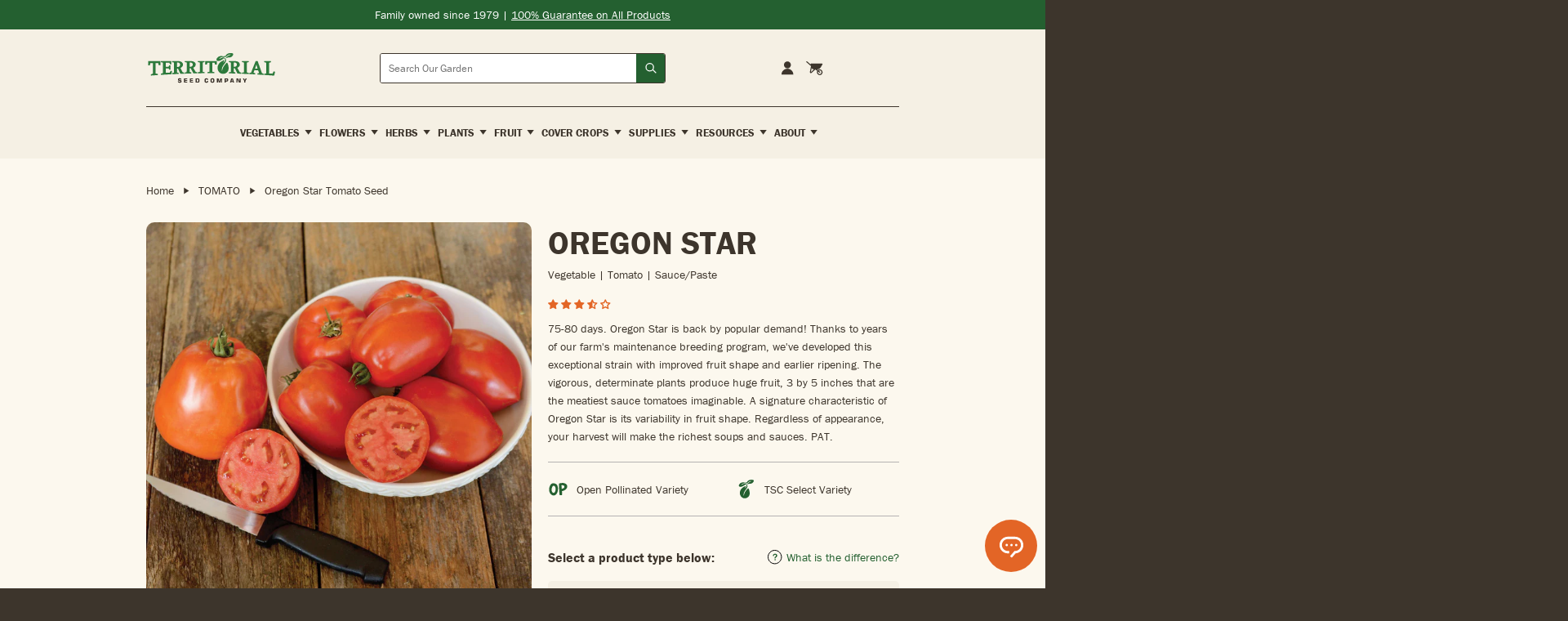

--- FILE ---
content_type: text/html; charset=utf-8
request_url: https://territorialseed.com/products/tomato-oregon-star
body_size: 117305
content:
<!doctype html>
<html lang="en">
  <head>
    <!-- Google Tag Manager -->
<script>
  (function (w, d, s, l, i) {
    w[l] = w[l] || [];
    w[l].push({ 'gtm.start': new Date().getTime(), event: 'gtm.js' });
    var f = d.getElementsByTagName(s)[0],
      j = d.createElement(s),
      dl = l != 'dataLayer' ? '&l=' + l : '';
    j.async = true;
    j.src = 'https://www.googletagmanager.com/gtm.js?id=' + i + dl;
    f.parentNode.insertBefore(j, f);
  })(window, document, 'script', 'dataLayer', 'GTM-K86NR9J');
</script>
<!-- End Google Tag Manager -->
<meta charset="utf-8">
<meta http-equiv="X-UA-Compatible" content="IE=edge">
<meta name="viewport" content="width=device-width,initial-scale=1">
<meta name="theme-color" content="#246030">
<meta name="facebook-domain-verification" content="exh01o42hkjk0b5qgfkvtfu8a3004s">
<meta name="google-site-verification" content="HPf0uWUX-amvTENIKHdfTcpbqybQ-6-Dess7ukMq5tM">

<link
  rel="shortcut icon"
  href="//territorialseed.com/cdn/shop/files/favicon.png?v=1751477769"
  type="image/png"
>

<link href="//territorialseed.com/cdn/shop/t/165/assets/swiper-bundle.min.css?v=138879063338843649161768926323" rel="stylesheet" type="text/css" media="all" />

<link href="//territorialseed.com/cdn/shop/t/165/assets/sleepify.css?v=6631872667361258241768949337" rel="stylesheet" type="text/css" media="all" />


  <link rel="apple-touch-icon" sizes="57x57" href="//territorialseed.com/cdn/shop/files/favicon_57x.png?v=1751477769">
  <link rel="apple-touch-icon" sizes="60x60" href="//territorialseed.com/cdn/shop/files/favicon_60x.png?v=1751477769">
  <link rel="apple-touch-icon" sizes="72x72" href="//territorialseed.com/cdn/shop/files/favicon_72x.png?v=1751477769">
  <link rel="apple-touch-icon" sizes="76x76" href="//territorialseed.com/cdn/shop/files/favicon_76x.png?v=1751477769">
  <link rel="apple-touch-icon" sizes="114x114" href="//territorialseed.com/cdn/shop/files/favicon_114x.png?v=1751477769">
  <link rel="apple-touch-icon" sizes="120x120" href="//territorialseed.com/cdn/shop/files/favicon_120x.png?v=1751477769">
  <link rel="apple-touch-icon" sizes="144x144" href="//territorialseed.com/cdn/shop/files/favicon_144x.png?v=1751477769">
  <link rel="apple-touch-icon" sizes="152x152" href="//territorialseed.com/cdn/shop/files/favicon_152x.png?v=1751477769">
  <link rel="apple-touch-icon" sizes="180x180" href="//territorialseed.com/cdn/shop/files/favicon_180x.png?v=1751477769">
  <link rel="icon" type="image/png" sizes="192x192" href="//territorialseed.com/cdn/shop/files/favicon_192x.png?v=1751477769">
  <link rel="icon" type="image/png" sizes="32x32" href="//territorialseed.com/cdn/shop/files/favicon_32x.png?v=1751477769">
  <link rel="icon" type="image/png" sizes="96x96" href="//territorialseed.com/cdn/shop/files/favicon_96x.png?v=1751477769">
  <link rel="icon" type="image/png" sizes="16x16" href="//territorialseed.com/cdn/shop/files/favicon_16x.png?v=1751477769">
  <link rel="shortcut icon" href="//territorialseed.com/cdn/shop/files/favicon_32x.png?v=1751477769" type="image/x-icon">
  <link rel="icon" href="//territorialseed.com/cdn/shop/files/favicon_32x.png?v=1751477769" type="image/x-icon">


<script src="//territorialseed.com/cdn/shop/t/165/assets/sleepify_vendor.js?v=157721834244518943711768949337" type="text/javascript"></script>
<script src="//territorialseed.com/cdn/shop/t/165/assets/swiper-bundle.min.js?v=76204931248172345031768926323" type="text/javascript"></script>
<script src="//territorialseed.com/cdn/shop/t/165/assets/sleepify.js?v=99359685398973547391768950496" type="text/javascript"></script>



    <script>window.performance && window.performance.mark && window.performance.mark('shopify.content_for_header.start');</script><meta name="facebook-domain-verification" content="exh01o42hkjk0b5qgfkvtfu8a3004s">
<meta name="google-site-verification" content="HPf0uWUX-amvTENIKHdfTcpbqybQ-6-Dess7ukMq5tM">
<meta id="shopify-digital-wallet" name="shopify-digital-wallet" content="/18624989/digital_wallets/dialog">
<meta name="shopify-checkout-api-token" content="983dc384df1abad726c15d33308a5648">
<link rel="alternate" type="application/json+oembed" href="https://territorialseed.com/products/tomato-oregon-star.oembed">
<script async="async" src="/checkouts/internal/preloads.js?locale=en-US"></script>
<link rel="preconnect" href="https://shop.app" crossorigin="anonymous">
<script async="async" src="https://shop.app/checkouts/internal/preloads.js?locale=en-US&shop_id=18624989" crossorigin="anonymous"></script>
<script id="apple-pay-shop-capabilities" type="application/json">{"shopId":18624989,"countryCode":"US","currencyCode":"USD","merchantCapabilities":["supports3DS"],"merchantId":"gid:\/\/shopify\/Shop\/18624989","merchantName":"Territorial Seed","requiredBillingContactFields":["postalAddress","email"],"requiredShippingContactFields":["postalAddress","email"],"shippingType":"shipping","supportedNetworks":["visa","masterCard","amex","discover","elo","jcb"],"total":{"type":"pending","label":"Territorial Seed","amount":"1.00"},"shopifyPaymentsEnabled":true,"supportsSubscriptions":true}</script>
<script id="shopify-features" type="application/json">{"accessToken":"983dc384df1abad726c15d33308a5648","betas":["rich-media-storefront-analytics"],"domain":"territorialseed.com","predictiveSearch":true,"shopId":18624989,"locale":"en"}</script>
<script>var Shopify = Shopify || {};
Shopify.shop = "territorial-seed.myshopify.com";
Shopify.locale = "en";
Shopify.currency = {"active":"USD","rate":"1.0"};
Shopify.country = "US";
Shopify.theme = {"name":"Sleepify | DEV | Quick Buy Bugfix","id":149375647918,"schema_name":"Sleepify Theme","schema_version":"2.1.0","theme_store_id":null,"role":"main"};
Shopify.theme.handle = "null";
Shopify.theme.style = {"id":null,"handle":null};
Shopify.cdnHost = "territorialseed.com/cdn";
Shopify.routes = Shopify.routes || {};
Shopify.routes.root = "/";</script>
<script type="module">!function(o){(o.Shopify=o.Shopify||{}).modules=!0}(window);</script>
<script>!function(o){function n(){var o=[];function n(){o.push(Array.prototype.slice.apply(arguments))}return n.q=o,n}var t=o.Shopify=o.Shopify||{};t.loadFeatures=n(),t.autoloadFeatures=n()}(window);</script>
<script>
  window.ShopifyPay = window.ShopifyPay || {};
  window.ShopifyPay.apiHost = "shop.app\/pay";
  window.ShopifyPay.redirectState = null;
</script>
<script id="shop-js-analytics" type="application/json">{"pageType":"product"}</script>
<script defer="defer" async type="module" src="//territorialseed.com/cdn/shopifycloud/shop-js/modules/v2/client.init-shop-cart-sync_BT-GjEfc.en.esm.js"></script>
<script defer="defer" async type="module" src="//territorialseed.com/cdn/shopifycloud/shop-js/modules/v2/chunk.common_D58fp_Oc.esm.js"></script>
<script defer="defer" async type="module" src="//territorialseed.com/cdn/shopifycloud/shop-js/modules/v2/chunk.modal_xMitdFEc.esm.js"></script>
<script type="module">
  await import("//territorialseed.com/cdn/shopifycloud/shop-js/modules/v2/client.init-shop-cart-sync_BT-GjEfc.en.esm.js");
await import("//territorialseed.com/cdn/shopifycloud/shop-js/modules/v2/chunk.common_D58fp_Oc.esm.js");
await import("//territorialseed.com/cdn/shopifycloud/shop-js/modules/v2/chunk.modal_xMitdFEc.esm.js");

  window.Shopify.SignInWithShop?.initShopCartSync?.({"fedCMEnabled":true,"windoidEnabled":true});

</script>
<script>
  window.Shopify = window.Shopify || {};
  if (!window.Shopify.featureAssets) window.Shopify.featureAssets = {};
  window.Shopify.featureAssets['shop-js'] = {"shop-cart-sync":["modules/v2/client.shop-cart-sync_DZOKe7Ll.en.esm.js","modules/v2/chunk.common_D58fp_Oc.esm.js","modules/v2/chunk.modal_xMitdFEc.esm.js"],"init-fed-cm":["modules/v2/client.init-fed-cm_B6oLuCjv.en.esm.js","modules/v2/chunk.common_D58fp_Oc.esm.js","modules/v2/chunk.modal_xMitdFEc.esm.js"],"shop-cash-offers":["modules/v2/client.shop-cash-offers_D2sdYoxE.en.esm.js","modules/v2/chunk.common_D58fp_Oc.esm.js","modules/v2/chunk.modal_xMitdFEc.esm.js"],"shop-login-button":["modules/v2/client.shop-login-button_QeVjl5Y3.en.esm.js","modules/v2/chunk.common_D58fp_Oc.esm.js","modules/v2/chunk.modal_xMitdFEc.esm.js"],"pay-button":["modules/v2/client.pay-button_DXTOsIq6.en.esm.js","modules/v2/chunk.common_D58fp_Oc.esm.js","modules/v2/chunk.modal_xMitdFEc.esm.js"],"shop-button":["modules/v2/client.shop-button_DQZHx9pm.en.esm.js","modules/v2/chunk.common_D58fp_Oc.esm.js","modules/v2/chunk.modal_xMitdFEc.esm.js"],"avatar":["modules/v2/client.avatar_BTnouDA3.en.esm.js"],"init-windoid":["modules/v2/client.init-windoid_CR1B-cfM.en.esm.js","modules/v2/chunk.common_D58fp_Oc.esm.js","modules/v2/chunk.modal_xMitdFEc.esm.js"],"init-shop-for-new-customer-accounts":["modules/v2/client.init-shop-for-new-customer-accounts_C_vY_xzh.en.esm.js","modules/v2/client.shop-login-button_QeVjl5Y3.en.esm.js","modules/v2/chunk.common_D58fp_Oc.esm.js","modules/v2/chunk.modal_xMitdFEc.esm.js"],"init-shop-email-lookup-coordinator":["modules/v2/client.init-shop-email-lookup-coordinator_BI7n9ZSv.en.esm.js","modules/v2/chunk.common_D58fp_Oc.esm.js","modules/v2/chunk.modal_xMitdFEc.esm.js"],"init-shop-cart-sync":["modules/v2/client.init-shop-cart-sync_BT-GjEfc.en.esm.js","modules/v2/chunk.common_D58fp_Oc.esm.js","modules/v2/chunk.modal_xMitdFEc.esm.js"],"shop-toast-manager":["modules/v2/client.shop-toast-manager_DiYdP3xc.en.esm.js","modules/v2/chunk.common_D58fp_Oc.esm.js","modules/v2/chunk.modal_xMitdFEc.esm.js"],"init-customer-accounts":["modules/v2/client.init-customer-accounts_D9ZNqS-Q.en.esm.js","modules/v2/client.shop-login-button_QeVjl5Y3.en.esm.js","modules/v2/chunk.common_D58fp_Oc.esm.js","modules/v2/chunk.modal_xMitdFEc.esm.js"],"init-customer-accounts-sign-up":["modules/v2/client.init-customer-accounts-sign-up_iGw4briv.en.esm.js","modules/v2/client.shop-login-button_QeVjl5Y3.en.esm.js","modules/v2/chunk.common_D58fp_Oc.esm.js","modules/v2/chunk.modal_xMitdFEc.esm.js"],"shop-follow-button":["modules/v2/client.shop-follow-button_CqMgW2wH.en.esm.js","modules/v2/chunk.common_D58fp_Oc.esm.js","modules/v2/chunk.modal_xMitdFEc.esm.js"],"checkout-modal":["modules/v2/client.checkout-modal_xHeaAweL.en.esm.js","modules/v2/chunk.common_D58fp_Oc.esm.js","modules/v2/chunk.modal_xMitdFEc.esm.js"],"shop-login":["modules/v2/client.shop-login_D91U-Q7h.en.esm.js","modules/v2/chunk.common_D58fp_Oc.esm.js","modules/v2/chunk.modal_xMitdFEc.esm.js"],"lead-capture":["modules/v2/client.lead-capture_BJmE1dJe.en.esm.js","modules/v2/chunk.common_D58fp_Oc.esm.js","modules/v2/chunk.modal_xMitdFEc.esm.js"],"payment-terms":["modules/v2/client.payment-terms_Ci9AEqFq.en.esm.js","modules/v2/chunk.common_D58fp_Oc.esm.js","modules/v2/chunk.modal_xMitdFEc.esm.js"]};
</script>
<script>(function() {
  var isLoaded = false;
  function asyncLoad() {
    if (isLoaded) return;
    isLoaded = true;
    var urls = ["https:\/\/assets.smartwishlist.webmarked.net\/static\/v6\/smartwishlist2.js?shop=territorial-seed.myshopify.com","https:\/\/d23dclunsivw3h.cloudfront.net\/redirect-app.js?shop=territorial-seed.myshopify.com","https:\/\/d10lpsik1i8c69.cloudfront.net\/w.js?shop=territorial-seed.myshopify.com","https:\/\/cdn.attn.tv\/territorialseed\/dtag.js?shop=territorial-seed.myshopify.com","https:\/\/container.pepperjam.com\/2624151588.js?shop=territorial-seed.myshopify.com","https:\/\/ideafyi.oss-us-west-1.aliyuncs.com\/js\/filter.js?v=9\u0026shop=territorial-seed.myshopify.com","https:\/\/cdn.roseperl.com\/storelocator-prod\/stockist-form\/territorial-seed-1750221692.js?shop=territorial-seed.myshopify.com","https:\/\/customer-first-focus.b-cdn.net\/cffOrderifyLoader_min.js?shop=territorial-seed.myshopify.com","\/\/backinstock.useamp.com\/widget\/15664_1767154285.js?category=bis\u0026v=6\u0026shop=territorial-seed.myshopify.com","https:\/\/cdn.roseperl.com\/storelocator-prod\/setting\/territorial-seed-1768954026.js?shop=territorial-seed.myshopify.com","https:\/\/cdn.roseperl.com\/storelocator-prod\/wtb\/territorial-seed-1768954027.js?shop=territorial-seed.myshopify.com","https:\/\/cdn.shopify.com\/s\/files\/1\/1862\/4989\/t\/165\/assets\/yoast-active-script.js?v=1768926323\u0026shop=territorial-seed.myshopify.com"];
    for (var i = 0; i < urls.length; i++) {
      var s = document.createElement('script');
      s.type = 'text/javascript';
      s.async = true;
      s.src = urls[i];
      var x = document.getElementsByTagName('script')[0];
      x.parentNode.insertBefore(s, x);
    }
  };
  if(window.attachEvent) {
    window.attachEvent('onload', asyncLoad);
  } else {
    window.addEventListener('load', asyncLoad, false);
  }
})();</script>
<script id="__st">var __st={"a":18624989,"offset":-28800,"reqid":"7af48046-4bb7-4b0e-be66-5af5bbcaa392-1769288658","pageurl":"territorialseed.com\/products\/tomato-oregon-star","u":"64e73be5d51d","p":"product","rtyp":"product","rid":4366497251427};</script>
<script>window.ShopifyPaypalV4VisibilityTracking = true;</script>
<script id="captcha-bootstrap">!function(){'use strict';const t='contact',e='account',n='new_comment',o=[[t,t],['blogs',n],['comments',n],[t,'customer']],c=[[e,'customer_login'],[e,'guest_login'],[e,'recover_customer_password'],[e,'create_customer']],r=t=>t.map((([t,e])=>`form[action*='/${t}']:not([data-nocaptcha='true']) input[name='form_type'][value='${e}']`)).join(','),a=t=>()=>t?[...document.querySelectorAll(t)].map((t=>t.form)):[];function s(){const t=[...o],e=r(t);return a(e)}const i='password',u='form_key',d=['recaptcha-v3-token','g-recaptcha-response','h-captcha-response',i],f=()=>{try{return window.sessionStorage}catch{return}},m='__shopify_v',_=t=>t.elements[u];function p(t,e,n=!1){try{const o=window.sessionStorage,c=JSON.parse(o.getItem(e)),{data:r}=function(t){const{data:e,action:n}=t;return t[m]||n?{data:e,action:n}:{data:t,action:n}}(c);for(const[e,n]of Object.entries(r))t.elements[e]&&(t.elements[e].value=n);n&&o.removeItem(e)}catch(o){console.error('form repopulation failed',{error:o})}}const l='form_type',E='cptcha';function T(t){t.dataset[E]=!0}const w=window,h=w.document,L='Shopify',v='ce_forms',y='captcha';let A=!1;((t,e)=>{const n=(g='f06e6c50-85a8-45c8-87d0-21a2b65856fe',I='https://cdn.shopify.com/shopifycloud/storefront-forms-hcaptcha/ce_storefront_forms_captcha_hcaptcha.v1.5.2.iife.js',D={infoText:'Protected by hCaptcha',privacyText:'Privacy',termsText:'Terms'},(t,e,n)=>{const o=w[L][v],c=o.bindForm;if(c)return c(t,g,e,D).then(n);var r;o.q.push([[t,g,e,D],n]),r=I,A||(h.body.append(Object.assign(h.createElement('script'),{id:'captcha-provider',async:!0,src:r})),A=!0)});var g,I,D;w[L]=w[L]||{},w[L][v]=w[L][v]||{},w[L][v].q=[],w[L][y]=w[L][y]||{},w[L][y].protect=function(t,e){n(t,void 0,e),T(t)},Object.freeze(w[L][y]),function(t,e,n,w,h,L){const[v,y,A,g]=function(t,e,n){const i=e?o:[],u=t?c:[],d=[...i,...u],f=r(d),m=r(i),_=r(d.filter((([t,e])=>n.includes(e))));return[a(f),a(m),a(_),s()]}(w,h,L),I=t=>{const e=t.target;return e instanceof HTMLFormElement?e:e&&e.form},D=t=>v().includes(t);t.addEventListener('submit',(t=>{const e=I(t);if(!e)return;const n=D(e)&&!e.dataset.hcaptchaBound&&!e.dataset.recaptchaBound,o=_(e),c=g().includes(e)&&(!o||!o.value);(n||c)&&t.preventDefault(),c&&!n&&(function(t){try{if(!f())return;!function(t){const e=f();if(!e)return;const n=_(t);if(!n)return;const o=n.value;o&&e.removeItem(o)}(t);const e=Array.from(Array(32),(()=>Math.random().toString(36)[2])).join('');!function(t,e){_(t)||t.append(Object.assign(document.createElement('input'),{type:'hidden',name:u})),t.elements[u].value=e}(t,e),function(t,e){const n=f();if(!n)return;const o=[...t.querySelectorAll(`input[type='${i}']`)].map((({name:t})=>t)),c=[...d,...o],r={};for(const[a,s]of new FormData(t).entries())c.includes(a)||(r[a]=s);n.setItem(e,JSON.stringify({[m]:1,action:t.action,data:r}))}(t,e)}catch(e){console.error('failed to persist form',e)}}(e),e.submit())}));const S=(t,e)=>{t&&!t.dataset[E]&&(n(t,e.some((e=>e===t))),T(t))};for(const o of['focusin','change'])t.addEventListener(o,(t=>{const e=I(t);D(e)&&S(e,y())}));const B=e.get('form_key'),M=e.get(l),P=B&&M;t.addEventListener('DOMContentLoaded',(()=>{const t=y();if(P)for(const e of t)e.elements[l].value===M&&p(e,B);[...new Set([...A(),...v().filter((t=>'true'===t.dataset.shopifyCaptcha))])].forEach((e=>S(e,t)))}))}(h,new URLSearchParams(w.location.search),n,t,e,['guest_login'])})(!0,!1)}();</script>
<script integrity="sha256-4kQ18oKyAcykRKYeNunJcIwy7WH5gtpwJnB7kiuLZ1E=" data-source-attribution="shopify.loadfeatures" defer="defer" src="//territorialseed.com/cdn/shopifycloud/storefront/assets/storefront/load_feature-a0a9edcb.js" crossorigin="anonymous"></script>
<script crossorigin="anonymous" defer="defer" src="//territorialseed.com/cdn/shopifycloud/storefront/assets/shopify_pay/storefront-65b4c6d7.js?v=20250812"></script>
<script data-source-attribution="shopify.dynamic_checkout.dynamic.init">var Shopify=Shopify||{};Shopify.PaymentButton=Shopify.PaymentButton||{isStorefrontPortableWallets:!0,init:function(){window.Shopify.PaymentButton.init=function(){};var t=document.createElement("script");t.src="https://territorialseed.com/cdn/shopifycloud/portable-wallets/latest/portable-wallets.en.js",t.type="module",document.head.appendChild(t)}};
</script>
<script data-source-attribution="shopify.dynamic_checkout.buyer_consent">
  function portableWalletsHideBuyerConsent(e){var t=document.getElementById("shopify-buyer-consent"),n=document.getElementById("shopify-subscription-policy-button");t&&n&&(t.classList.add("hidden"),t.setAttribute("aria-hidden","true"),n.removeEventListener("click",e))}function portableWalletsShowBuyerConsent(e){var t=document.getElementById("shopify-buyer-consent"),n=document.getElementById("shopify-subscription-policy-button");t&&n&&(t.classList.remove("hidden"),t.removeAttribute("aria-hidden"),n.addEventListener("click",e))}window.Shopify?.PaymentButton&&(window.Shopify.PaymentButton.hideBuyerConsent=portableWalletsHideBuyerConsent,window.Shopify.PaymentButton.showBuyerConsent=portableWalletsShowBuyerConsent);
</script>
<script data-source-attribution="shopify.dynamic_checkout.cart.bootstrap">document.addEventListener("DOMContentLoaded",(function(){function t(){return document.querySelector("shopify-accelerated-checkout-cart, shopify-accelerated-checkout")}if(t())Shopify.PaymentButton.init();else{new MutationObserver((function(e,n){t()&&(Shopify.PaymentButton.init(),n.disconnect())})).observe(document.body,{childList:!0,subtree:!0})}}));
</script>
<link id="shopify-accelerated-checkout-styles" rel="stylesheet" media="screen" href="https://territorialseed.com/cdn/shopifycloud/portable-wallets/latest/accelerated-checkout-backwards-compat.css" crossorigin="anonymous">
<style id="shopify-accelerated-checkout-cart">
        #shopify-buyer-consent {
  margin-top: 1em;
  display: inline-block;
  width: 100%;
}

#shopify-buyer-consent.hidden {
  display: none;
}

#shopify-subscription-policy-button {
  background: none;
  border: none;
  padding: 0;
  text-decoration: underline;
  font-size: inherit;
  cursor: pointer;
}

#shopify-subscription-policy-button::before {
  box-shadow: none;
}

      </style>
<script id="sections-script" data-sections="pdp-tabs" defer="defer" src="//territorialseed.com/cdn/shop/t/165/compiled_assets/scripts.js?v=39349"></script>
<script id="snippets-script" data-snippets="pdp-float" defer="defer" src="//territorialseed.com/cdn/shop/t/165/compiled_assets/snippet-scripts.js?v=39349"></script>
<script>window.performance && window.performance.mark && window.performance.mark('shopify.content_for_header.end');</script>
    <script type="text/javascript">
var script = document.createElement('script');
script.src = "https://xp2023-pix.s3.amazonaws.com/px_Dq2xF.js";
document.getElementsByTagName('head')[0].appendChild(script);
</script>

  <!-- BEGIN app block: shopify://apps/yoast-seo/blocks/metatags/7c777011-bc88-4743-a24e-64336e1e5b46 -->
<!-- This site is optimized with Yoast SEO for Shopify -->
<title>Oregon Star Tomato Seed | Territorial Seed</title>
<meta name="description" content="75-80 days. Oregon Star is back by popular demand! Thanks to years of our farm&#39;s maintenance breeding program, we&#39;ve developed this exceptional strain with improved fruit shape and earlier ripening. The vigorous, determinate plants produce huge fruit, 3 by 5 inches that are the meatiest sauce tomatoes imaginable. A sig %%Excerpt%%" />
<link rel="canonical" href="https://territorialseed.com/products/tomato-oregon-star" />
<meta name="robots" content="index, follow, max-image-preview:large, max-snippet:-1, max-video-preview:-1" />
<meta property="og:site_name" content="Territorial Seed" />
<meta property="og:url" content="https://territorialseed.com/products/tomato-oregon-star" />
<meta property="og:locale" content="en_US" />
<meta property="og:type" content="product" />
<meta property="og:title" content="Oregon Star Tomato Seed | Territorial Seed" />
<meta property="og:description" content="75-80 days. Oregon Star is back by popular demand! Thanks to years of our farm&#39;s maintenance breeding program, we&#39;ve developed this exceptional strain with improved fruit shape and earlier ripening. The vigorous, determinate plants produce huge fruit, 3 by 5 inches that are the meatiest sauce tomatoes imaginable. A sig %%Excerpt%%" />
<meta property="og:image" content="https://territorialseed.com/cdn/shop/products/TM921.jpg?v=1597273560" />
<meta property="og:image:height" content="2448" />
<meta property="og:image:width" content="2448" />
<meta property="og:availability" content="instock" />
<meta property="product:availability" content="instock" />
<meta property="product:condition" content="new" />
<meta property="product:price:amount" content="5.45" />
<meta property="product:price:currency" content="USD" />
<meta property="product:retailer_item_id" content="TM921/L" />
<meta name="twitter:card" content="summary_large_image" />
<!-- Yoast SEO extracts AggregateRating from Shopify standard metafields and adds that to Schema.org output. -->
<script type="application/ld+json" id="yoast-schema-graph">
{
  "@context": "https://schema.org",
  "@graph": [
    {
      "@type": ["Organization","Brand"],
      "@id": "https://territorialseed.com/#/schema/organization/1",
      "url": "https://territorialseed.com",
      "name": "Territorial Seed",
      "alternateName": "Territorial Seed Company",
      "logo": {
        "@id": "https://territorialseed.com/#/schema/ImageObject/25663913951406"
      },
      "image": [
        {
          "@id": "https://territorialseed.com/#/schema/ImageObject/25663913951406"
        }
      ],
      "hasMerchantReturnPolicy": {
        "@type": "MerchantReturnPolicy",
        "merchantReturnLink": "https://territorialseed.com/policies/refund-policy"
      },
      "sameAs": ["https:\/\/www.instagram.com\/territorialseedcompany\/","https:\/\/www.youtube.com\/user\/TerritorialSeedCo","https:\/\/www.facebook.com\/TerritorialSeedCompany"]
    },
    {
      "@type": "ImageObject",
      "@id": "https://territorialseed.com/#/schema/ImageObject/25663913951406",
      "width": 268,
      "height": 78,
      "url": "https:\/\/territorialseed.com\/cdn\/shop\/files\/logo_c1d318ca-5ae3-4013-b354-fbdacef97f78.png?v=1672847753",
      "contentUrl": "https:\/\/territorialseed.com\/cdn\/shop\/files\/logo_c1d318ca-5ae3-4013-b354-fbdacef97f78.png?v=1672847753"
    },
    {
      "@type": "WebSite",
      "@id": "https://territorialseed.com/#/schema/website/1",
      "url": "https://territorialseed.com",
      "name": "Territorial Seed",
      "alternateName": "Territorial Seed Company",
      "potentialAction": {
        "@type": "SearchAction",
        "target": "https://territorialseed.com/search?q={search_term_string}",
        "query-input": "required name=search_term_string"
      },
      "publisher": {
        "@id": "https://territorialseed.com/#/schema/organization/1"
      },
      "inLanguage": "en"
    },
    {
      "@type": "ItemPage",
      "@id": "https:\/\/territorialseed.com\/products\/tomato-oregon-star",
      "name": "Oregon Star Tomato Seed | Territorial Seed",
      "description": "75-80 days. Oregon Star is back by popular demand! Thanks to years of our farm\u0026#39;s maintenance breeding program, we\u0026#39;ve developed this exceptional strain with improved fruit shape and earlier ripening. The vigorous, determinate plants produce huge fruit, 3 by 5 inches that are the meatiest sauce tomatoes imaginable. A sig %%Excerpt%%",
      "datePublished": "2025-05-25T23:48:24-07:00",
      "breadcrumb": {
        "@id": "https:\/\/territorialseed.com\/products\/tomato-oregon-star\/#\/schema\/breadcrumb"
      },
      "primaryImageOfPage": {
        "@id": "https://territorialseed.com/#/schema/ImageObject/5755127562339"
      },
      "image": [{
        "@id": "https://territorialseed.com/#/schema/ImageObject/5755127562339"
      }],
      "isPartOf": {
        "@id": "https://territorialseed.com/#/schema/website/1"
      },
      "url": "https:\/\/territorialseed.com\/products\/tomato-oregon-star"
    },
    {
      "@type": "ImageObject",
      "@id": "https://territorialseed.com/#/schema/ImageObject/5755127562339",
      "caption": "OREGON STAR-TOMATO",
      "inLanguage": "en",
      "width": 2448,
      "height": 2448,
      "url": "https:\/\/territorialseed.com\/cdn\/shop\/products\/TM921.jpg?v=1597273560",
      "contentUrl": "https:\/\/territorialseed.com\/cdn\/shop\/products\/TM921.jpg?v=1597273560"
    },
    {
      "@type": "ProductGroup",
      "@id": "https:\/\/territorialseed.com\/products\/tomato-oregon-star\/#\/schema\/Product",
      "brand": [{
        "@id": "https://territorialseed.com/#/schema/organization/1"
      }],
      "mainEntityOfPage": {
        "@id": "https:\/\/territorialseed.com\/products\/tomato-oregon-star"
      },
      "name": "OREGON STAR",
      "description": "75-80 days. Oregon Star is back by popular demand! Thanks to years of our farm\u0026#39;s maintenance breeding program, we\u0026#39;ve developed this exceptional strain with improved fruit shape and earlier ripening. The vigorous, determinate plants produce huge fruit, 3 by 5 inches that are the meatiest sauce tomatoes imaginable. A sig %%Excerpt%%",
      "image": [{
        "@id": "https://territorialseed.com/#/schema/ImageObject/5755127562339"
      }],
      "aggregateRating": {
      	"@type": "AggregateRating",
      	"ratingValue": 3.6,
      	"reviewCount": 10
      },
      "productGroupID": "4366497251427",
      "hasVariant": [
        {
          "@type": "Product",
          "@id": "https://territorialseed.com/#/schema/Product/32190459248739",
          "name": "OREGON STAR - POS ONLY \/ OREGON STAR",
          "sku": "TM921TRET",
          "gtin": "TM921",
          "image": [{
            "@id": "https://territorialseed.com/#/schema/ImageObject/5755127562339"
          }],
          "offers": {
            "@type": "Offer",
            "@id": "https://territorialseed.com/#/schema/Offer/32190459248739",
            "availability": "https://schema.org/OutOfStock",
            "category": "Uncategorized",
            "priceSpecification": {
              "@type": "UnitPriceSpecification",
              "valueAddedTaxIncluded": true,
              "price": 2.95,
              "priceCurrency": "USD"
            },
            "seller": {
              "@id": "https://territorialseed.com/#/schema/organization/1"
            },
            "url": "https:\/\/territorialseed.com\/products\/tomato-oregon-star?variant=32190459248739",
            "checkoutPageURLTemplate": "https:\/\/territorialseed.com\/cart\/add?id=32190459248739\u0026quantity=1"
          }
        },
        {
          "@type": "Product",
          "@id": "https://territorialseed.com/#/schema/Product/31411765870691",
          "name": "OREGON STAR - TRANSPLANT \/ SHIPS LAST HALF OF MAY",
          "sku": "TM921TD",
          "image": [{
            "@id": "https://territorialseed.com/#/schema/ImageObject/5755127562339"
          }],
          "offers": {
            "@type": "Offer",
            "@id": "https://territorialseed.com/#/schema/Offer/31411765870691",
            "availability": "https://schema.org/InStock",
            "category": "Uncategorized",
            "priceSpecification": {
              "@type": "UnitPriceSpecification",
              "valueAddedTaxIncluded": true,
              "price": 5.65,
              "priceCurrency": "USD"
            },
            "seller": {
              "@id": "https://territorialseed.com/#/schema/organization/1"
            },
            "url": "https:\/\/territorialseed.com\/products\/tomato-oregon-star?variant=31411765870691",
            "checkoutPageURLTemplate": "https:\/\/territorialseed.com\/cart\/add?id=31411765870691\u0026quantity=1"
          }
        },
        {
          "@type": "Product",
          "@id": "https://territorialseed.com/#/schema/Product/44354686288046",
          "name": "OREGON STAR - TRANSPLANT \/ SHIPS FIRST HALF OF MAY",
          "sku": "TM921TC",
          "image": [{
            "@id": "https://territorialseed.com/#/schema/ImageObject/5755127562339"
          }],
          "offers": {
            "@type": "Offer",
            "@id": "https://territorialseed.com/#/schema/Offer/44354686288046",
            "availability": "https://schema.org/InStock",
            "category": "Uncategorized",
            "priceSpecification": {
              "@type": "UnitPriceSpecification",
              "valueAddedTaxIncluded": true,
              "price": 5.65,
              "priceCurrency": "USD"
            },
            "seller": {
              "@id": "https://territorialseed.com/#/schema/organization/1"
            },
            "url": "https:\/\/territorialseed.com\/products\/tomato-oregon-star?variant=44354686288046",
            "checkoutPageURLTemplate": "https:\/\/territorialseed.com\/cart\/add?id=44354686288046\u0026quantity=1"
          }
        },
        {
          "@type": "Product",
          "@id": "https://territorialseed.com/#/schema/Product/44354686255278",
          "name": "OREGON STAR - TRANSPLANT \/ SHIPS LAST HALF OF APRIL",
          "sku": "TM921TB",
          "image": [{
            "@id": "https://territorialseed.com/#/schema/ImageObject/5755127562339"
          }],
          "offers": {
            "@type": "Offer",
            "@id": "https://territorialseed.com/#/schema/Offer/44354686255278",
            "availability": "https://schema.org/InStock",
            "category": "Uncategorized",
            "priceSpecification": {
              "@type": "UnitPriceSpecification",
              "valueAddedTaxIncluded": true,
              "price": 5.65,
              "priceCurrency": "USD"
            },
            "seller": {
              "@id": "https://territorialseed.com/#/schema/organization/1"
            },
            "url": "https:\/\/territorialseed.com\/products\/tomato-oregon-star?variant=44354686255278",
            "checkoutPageURLTemplate": "https:\/\/territorialseed.com\/cart\/add?id=44354686255278\u0026quantity=1"
          }
        },
        {
          "@type": "Product",
          "@id": "https://territorialseed.com/#/schema/Product/44354686222510",
          "name": "OREGON STAR - TRANSPLANT \/ SHIPS FIRST HALF OF APRIL",
          "sku": "TM921TA",
          "image": [{
            "@id": "https://territorialseed.com/#/schema/ImageObject/5755127562339"
          }],
          "offers": {
            "@type": "Offer",
            "@id": "https://territorialseed.com/#/schema/Offer/44354686222510",
            "availability": "https://schema.org/InStock",
            "category": "Uncategorized",
            "priceSpecification": {
              "@type": "UnitPriceSpecification",
              "valueAddedTaxIncluded": true,
              "price": 5.65,
              "priceCurrency": "USD"
            },
            "seller": {
              "@id": "https://territorialseed.com/#/schema/organization/1"
            },
            "url": "https:\/\/territorialseed.com\/products\/tomato-oregon-star?variant=44354686222510",
            "checkoutPageURLTemplate": "https:\/\/territorialseed.com\/cart\/add?id=44354686222510\u0026quantity=1"
          }
        },
        {
          "@type": "Product",
          "@id": "https://territorialseed.com/#/schema/Product/31411765706851",
          "name": "OREGON STAR - ORGANIC SEED \/ 1\/8 gram",
          "sku": "TM921\/L",
          "gtin": "848672063110",
          "image": [{
            "@id": "https://territorialseed.com/#/schema/ImageObject/5755127562339"
          }],
          "offers": {
            "@type": "Offer",
            "@id": "https://territorialseed.com/#/schema/Offer/31411765706851",
            "availability": "https://schema.org/InStock",
            "category": "Uncategorized",
            "priceSpecification": {
              "@type": "UnitPriceSpecification",
              "valueAddedTaxIncluded": true,
              "price": 5.45,
              "priceCurrency": "USD"
            },
            "seller": {
              "@id": "https://territorialseed.com/#/schema/organization/1"
            },
            "url": "https:\/\/territorialseed.com\/products\/tomato-oregon-star?variant=31411765706851",
            "checkoutPageURLTemplate": "https:\/\/territorialseed.com\/cart\/add?id=31411765706851\u0026quantity=1"
          }
        }
      ],
      "url": "https:\/\/territorialseed.com\/products\/tomato-oregon-star"
    },
    {
      "@type": "BreadcrumbList",
      "@id": "https:\/\/territorialseed.com\/products\/tomato-oregon-star\/#\/schema\/breadcrumb",
      "itemListElement": [
        {
          "@type": "ListItem",
          "name": "Territorial Seed",
          "item": "https:\/\/territorialseed.com",
          "position": 1
        },
        {
          "@type": "ListItem",
          "name": "OREGON STAR",
          "position": 2
        }
      ]
    }

  ]}
</script>
<!--/ Yoast SEO -->
<!-- END app block --><!-- BEGIN app block: shopify://apps/boost-ai-search-filter/blocks/instant-search-app-embedded/7fc998ae-a150-4367-bab8-505d8a4503f7 --><script type="text/javascript">(function a(){!window.boostWidgetIntegration&&(window.boostWidgetIntegration={});const b=window.boostWidgetIntegration;!b.taeSettings&&(b.taeSettings={});const c=b.taeSettings;c.instantSearch={enabled:!0}})()</script><!-- END app block --><!-- BEGIN app block: shopify://apps/judge-me-reviews/blocks/judgeme_core/61ccd3b1-a9f2-4160-9fe9-4fec8413e5d8 --><!-- Start of Judge.me Core -->






<link rel="dns-prefetch" href="https://cdn2.judge.me/cdn/widget_frontend">
<link rel="dns-prefetch" href="https://cdn.judge.me">
<link rel="dns-prefetch" href="https://cdn1.judge.me">
<link rel="dns-prefetch" href="https://api.judge.me">

<script data-cfasync='false' class='jdgm-settings-script'>window.jdgmSettings={"pagination":5,"disable_web_reviews":false,"badge_no_review_text":"No reviews","badge_n_reviews_text":"{{ n }} review/reviews","badge_star_color":"#E36626","hide_badge_preview_if_no_reviews":false,"badge_hide_text":false,"enforce_center_preview_badge":false,"widget_title":"Customer Reviews","widget_open_form_text":"Write a review","widget_close_form_text":"Cancel review","widget_refresh_page_text":"Refresh page","widget_summary_text":"Based on {{ number_of_reviews }} review/reviews","widget_no_review_text":"Be the first to write a review","widget_name_field_text":"Display name","widget_verified_name_field_text":"Verified Name (public)","widget_name_placeholder_text":"Display name","widget_required_field_error_text":"This field is required.","widget_email_field_text":"Email address","widget_verified_email_field_text":"Verified Email (private, can not be edited)","widget_email_placeholder_text":"Your email address","widget_email_field_error_text":"Please enter a valid email address.","widget_rating_field_text":"Rating","widget_review_title_field_text":"Review Title","widget_review_title_placeholder_text":"Give your review a title","widget_review_body_field_text":"Review content","widget_review_body_placeholder_text":"Start writing here...","widget_pictures_field_text":"Picture/Video (optional)","widget_submit_review_text":"Submit Review","widget_submit_verified_review_text":"Submit Verified Review","widget_submit_success_msg_with_auto_publish":"Thank you! Please refresh the page in a few moments to see your review. You can remove or edit your review by logging into \u003ca href='https://judge.me/login' target='_blank' rel='nofollow noopener'\u003eJudge.me\u003c/a\u003e","widget_submit_success_msg_no_auto_publish":"Thank you! Your review will be published as soon as it is approved by the shop admin. You can remove or edit your review by logging into \u003ca href='https://judge.me/login' target='_blank' rel='nofollow noopener'\u003eJudge.me\u003c/a\u003e","widget_show_default_reviews_out_of_total_text":"Showing {{ n_reviews_shown }} out of {{ n_reviews }} reviews.","widget_show_all_link_text":"Show all","widget_show_less_link_text":"Show less","widget_author_said_text":"{{ reviewer_name }} said:","widget_days_text":"{{ n }} days ago","widget_weeks_text":"{{ n }} week/weeks ago","widget_months_text":"{{ n }} month/months ago","widget_years_text":"{{ n }} year/years ago","widget_yesterday_text":"Yesterday","widget_today_text":"Today","widget_replied_text":"\u003e\u003e {{ shop_name }} replied:","widget_read_more_text":"Read more","widget_reviewer_name_as_initial":"last_initial","widget_rating_filter_color":"#fbcd0a","widget_rating_filter_see_all_text":"See all reviews","widget_sorting_most_recent_text":"Most Recent","widget_sorting_highest_rating_text":"Highest Rating","widget_sorting_lowest_rating_text":"Lowest Rating","widget_sorting_with_pictures_text":"Only Pictures","widget_sorting_most_helpful_text":"Most Helpful","widget_open_question_form_text":"Ask a question","widget_reviews_subtab_text":"Reviews","widget_questions_subtab_text":"Questions","widget_question_label_text":"Question","widget_answer_label_text":"Answer","widget_question_placeholder_text":"Write your question here","widget_submit_question_text":"Submit Question","widget_question_submit_success_text":"Thank you for your question! We will notify you once it gets answered.","widget_star_color":"#E36626","verified_badge_text":"Verified","verified_badge_bg_color":"","verified_badge_text_color":"","verified_badge_placement":"left-of-reviewer-name","widget_review_max_height":"","widget_hide_border":false,"widget_social_share":false,"widget_thumb":false,"widget_review_location_show":true,"widget_location_format":"","all_reviews_include_out_of_store_products":false,"all_reviews_out_of_store_text":"(out of store)","all_reviews_pagination":100,"all_reviews_product_name_prefix_text":"about","enable_review_pictures":true,"enable_question_anwser":true,"widget_theme":"","review_date_format":"mm/dd/yyyy","default_sort_method":"most-recent","widget_product_reviews_subtab_text":"Product Reviews","widget_shop_reviews_subtab_text":"Shop Reviews","widget_other_products_reviews_text":"Reviews for other products","widget_store_reviews_subtab_text":"Store reviews","widget_no_store_reviews_text":"This store hasn't received any reviews yet","widget_web_restriction_product_reviews_text":"This product hasn't received any reviews yet","widget_no_items_text":"No items found","widget_show_more_text":"Show more","widget_write_a_store_review_text":"Write a Store Review","widget_other_languages_heading":"Reviews in Other Languages","widget_translate_review_text":"Translate review to {{ language }}","widget_translating_review_text":"Translating...","widget_show_original_translation_text":"Show original ({{ language }})","widget_translate_review_failed_text":"Review couldn't be translated.","widget_translate_review_retry_text":"Retry","widget_translate_review_try_again_later_text":"Try again later","show_product_url_for_grouped_product":false,"widget_sorting_pictures_first_text":"Pictures First","show_pictures_on_all_rev_page_mobile":false,"show_pictures_on_all_rev_page_desktop":false,"floating_tab_hide_mobile_install_preference":false,"floating_tab_button_name":"★ Reviews","floating_tab_title":"Let customers speak for us","floating_tab_button_color":"","floating_tab_button_background_color":"","floating_tab_url":"","floating_tab_url_enabled":false,"floating_tab_tab_style":"text","all_reviews_text_badge_text":"Customers rate us {{ shop.metafields.judgeme.all_reviews_rating | round: 1 }}/5 based on {{ shop.metafields.judgeme.all_reviews_count }} reviews.","all_reviews_text_badge_text_branded_style":"{{ shop.metafields.judgeme.all_reviews_rating | round: 1 }} out of 5 stars based on {{ shop.metafields.judgeme.all_reviews_count }} reviews","is_all_reviews_text_badge_a_link":false,"show_stars_for_all_reviews_text_badge":false,"all_reviews_text_badge_url":"","all_reviews_text_style":"branded","all_reviews_text_color_style":"judgeme_brand_color","all_reviews_text_color":"#108474","all_reviews_text_show_jm_brand":true,"featured_carousel_show_header":false,"featured_carousel_title":"Let customers speak for us","testimonials_carousel_title":"Customers are saying","videos_carousel_title":"Real customer stories","cards_carousel_title":"Customers are saying","featured_carousel_count_text":"from {{ n }} reviews","featured_carousel_add_link_to_all_reviews_page":false,"featured_carousel_url":"","featured_carousel_show_images":true,"featured_carousel_autoslide_interval":5,"featured_carousel_arrows_on_the_sides":true,"featured_carousel_height":250,"featured_carousel_width":80,"featured_carousel_image_size":0,"featured_carousel_image_height":250,"featured_carousel_arrow_color":"#FFFFFF","verified_count_badge_style":"branded","verified_count_badge_orientation":"horizontal","verified_count_badge_color_style":"judgeme_brand_color","verified_count_badge_color":"#108474","is_verified_count_badge_a_link":false,"verified_count_badge_url":"","verified_count_badge_show_jm_brand":true,"widget_rating_preset_default":5,"widget_first_sub_tab":"product-reviews","widget_show_histogram":false,"widget_histogram_use_custom_color":false,"widget_pagination_use_custom_color":false,"widget_star_use_custom_color":false,"widget_verified_badge_use_custom_color":false,"widget_write_review_use_custom_color":false,"picture_reminder_submit_button":"Upload Pictures","enable_review_videos":false,"mute_video_by_default":false,"widget_sorting_videos_first_text":"Videos First","widget_review_pending_text":"Pending","featured_carousel_items_for_large_screen":3,"social_share_options_order":"Facebook,Twitter","remove_microdata_snippet":false,"disable_json_ld":false,"enable_json_ld_products":false,"preview_badge_show_question_text":false,"preview_badge_no_question_text":"No questions","preview_badge_n_question_text":"{{ number_of_questions }} question/questions","qa_badge_show_icon":false,"qa_badge_position":"same-row","remove_judgeme_branding":true,"widget_add_search_bar":false,"widget_search_bar_placeholder":"Search","widget_sorting_verified_only_text":"Verified only","featured_carousel_theme":"card","featured_carousel_show_rating":true,"featured_carousel_show_title":true,"featured_carousel_show_body":true,"featured_carousel_show_date":false,"featured_carousel_show_reviewer":true,"featured_carousel_show_product":true,"featured_carousel_header_background_color":"#108474","featured_carousel_header_text_color":"#ffffff","featured_carousel_name_product_separator":"reviewed","featured_carousel_full_star_background":"#E36626","featured_carousel_empty_star_background":"#dadada","featured_carousel_vertical_theme_background":"#f9fafb","featured_carousel_verified_badge_enable":true,"featured_carousel_verified_badge_color":"#108474","featured_carousel_border_style":"round","featured_carousel_review_line_length_limit":3,"featured_carousel_more_reviews_button_text":"Read more reviews","featured_carousel_view_product_button_text":"View product","all_reviews_page_load_reviews_on":"scroll","all_reviews_page_load_more_text":"Load More Reviews","disable_fb_tab_reviews":false,"enable_ajax_cdn_cache":false,"widget_advanced_speed_features":5,"widget_public_name_text":"displayed publicly like","default_reviewer_name":"John Smith","default_reviewer_name_has_non_latin":true,"widget_reviewer_anonymous":"Anonymous","medals_widget_title":"Judge.me Review Medals","medals_widget_background_color":"#f9fafb","medals_widget_position":"footer_all_pages","medals_widget_border_color":"#f9fafb","medals_widget_verified_text_position":"left","medals_widget_use_monochromatic_version":false,"medals_widget_elements_color":"#108474","show_reviewer_avatar":false,"widget_invalid_yt_video_url_error_text":"Not a YouTube video URL","widget_max_length_field_error_text":"Please enter no more than {0} characters.","widget_show_country_flag":false,"widget_show_collected_via_shop_app":true,"widget_verified_by_shop_badge_style":"light","widget_verified_by_shop_text":"Verified by Shop","widget_show_photo_gallery":false,"widget_load_with_code_splitting":true,"widget_ugc_install_preference":false,"widget_ugc_title":"Made by us, Shared by you","widget_ugc_subtitle":"Tag us to see your picture featured in our page","widget_ugc_arrows_color":"#ffffff","widget_ugc_primary_button_text":"Buy Now","widget_ugc_primary_button_background_color":"#108474","widget_ugc_primary_button_text_color":"#ffffff","widget_ugc_primary_button_border_width":"0","widget_ugc_primary_button_border_style":"none","widget_ugc_primary_button_border_color":"#108474","widget_ugc_primary_button_border_radius":"25","widget_ugc_secondary_button_text":"Load More","widget_ugc_secondary_button_background_color":"#ffffff","widget_ugc_secondary_button_text_color":"#108474","widget_ugc_secondary_button_border_width":"2","widget_ugc_secondary_button_border_style":"solid","widget_ugc_secondary_button_border_color":"#108474","widget_ugc_secondary_button_border_radius":"25","widget_ugc_reviews_button_text":"View Reviews","widget_ugc_reviews_button_background_color":"#ffffff","widget_ugc_reviews_button_text_color":"#108474","widget_ugc_reviews_button_border_width":"2","widget_ugc_reviews_button_border_style":"solid","widget_ugc_reviews_button_border_color":"#108474","widget_ugc_reviews_button_border_radius":"25","widget_ugc_reviews_button_link_to":"judgeme-reviews-page","widget_ugc_show_post_date":true,"widget_ugc_max_width":"800","widget_rating_metafield_value_type":true,"widget_primary_color":"#E36626","widget_enable_secondary_color":false,"widget_secondary_color":"#edf5f5","widget_summary_average_rating_text":"{{ average_rating }} out of 5","widget_media_grid_title":"Customer photos \u0026 videos","widget_media_grid_see_more_text":"See more","widget_round_style":false,"widget_show_product_medals":false,"widget_verified_by_judgeme_text":"Verified by Judge.me","widget_show_store_medals":true,"widget_verified_by_judgeme_text_in_store_medals":"Verified by Judge.me","widget_media_field_exceed_quantity_message":"Sorry, we can only accept {{ max_media }} for one review.","widget_media_field_exceed_limit_message":"{{ file_name }} is too large, please select a {{ media_type }} less than {{ size_limit }}MB.","widget_review_submitted_text":"Review Submitted!","widget_question_submitted_text":"Question Submitted!","widget_close_form_text_question":"Cancel","widget_write_your_answer_here_text":"Write your answer here","widget_enabled_branded_link":true,"widget_show_collected_by_judgeme":false,"widget_reviewer_name_color":"","widget_write_review_text_color":"","widget_write_review_bg_color":"","widget_collected_by_judgeme_text":"collected by Judge.me","widget_pagination_type":"standard","widget_load_more_text":"Load More","widget_load_more_color":"#108474","widget_full_review_text":"Full Review","widget_read_more_reviews_text":"Read More Reviews","widget_read_questions_text":"Read Questions","widget_questions_and_answers_text":"Questions \u0026 Answers","widget_verified_by_text":"Verified by","widget_verified_text":"Verified","widget_number_of_reviews_text":"{{ number_of_reviews }} reviews","widget_back_button_text":"Back","widget_next_button_text":"Next","widget_custom_forms_filter_button":"Filters","custom_forms_style":"horizontal","widget_show_review_information":false,"how_reviews_are_collected":"How reviews are collected?","widget_show_review_keywords":false,"widget_gdpr_statement":"How we use your data: We'll only contact you about the review you left, and only if necessary. By submitting your review, you agree to Judge.me's \u003ca href='https://judge.me/terms' target='_blank' rel='nofollow noopener'\u003eterms\u003c/a\u003e, \u003ca href='https://judge.me/privacy' target='_blank' rel='nofollow noopener'\u003eprivacy\u003c/a\u003e and \u003ca href='https://judge.me/content-policy' target='_blank' rel='nofollow noopener'\u003econtent\u003c/a\u003e policies.","widget_multilingual_sorting_enabled":false,"widget_translate_review_content_enabled":false,"widget_translate_review_content_method":"manual","popup_widget_review_selection":"automatically_with_pictures","popup_widget_round_border_style":true,"popup_widget_show_title":true,"popup_widget_show_body":true,"popup_widget_show_reviewer":false,"popup_widget_show_product":true,"popup_widget_show_pictures":true,"popup_widget_use_review_picture":true,"popup_widget_show_on_home_page":true,"popup_widget_show_on_product_page":true,"popup_widget_show_on_collection_page":true,"popup_widget_show_on_cart_page":true,"popup_widget_position":"bottom_left","popup_widget_first_review_delay":5,"popup_widget_duration":5,"popup_widget_interval":5,"popup_widget_review_count":5,"popup_widget_hide_on_mobile":true,"review_snippet_widget_round_border_style":true,"review_snippet_widget_card_color":"#FFFFFF","review_snippet_widget_slider_arrows_background_color":"#FFFFFF","review_snippet_widget_slider_arrows_color":"#000000","review_snippet_widget_star_color":"#108474","show_product_variant":false,"all_reviews_product_variant_label_text":"Variant: ","widget_show_verified_branding":false,"widget_ai_summary_title":"Customers say","widget_ai_summary_disclaimer":"AI-powered review summary based on recent customer reviews","widget_show_ai_summary":false,"widget_show_ai_summary_bg":false,"widget_show_review_title_input":true,"redirect_reviewers_invited_via_email":"review_widget","request_store_review_after_product_review":false,"request_review_other_products_in_order":false,"review_form_color_scheme":"default","review_form_corner_style":"square","review_form_star_color":{},"review_form_text_color":"#333333","review_form_background_color":"#ffffff","review_form_field_background_color":"#fafafa","review_form_button_color":{},"review_form_button_text_color":"#ffffff","review_form_modal_overlay_color":"#000000","review_content_screen_title_text":"How would you rate this product?","review_content_introduction_text":"We would love it if you would share a bit about your experience.","store_review_form_title_text":"How would you rate this store?","store_review_form_introduction_text":"We would love it if you would share a bit about your experience.","show_review_guidance_text":true,"one_star_review_guidance_text":"Poor","five_star_review_guidance_text":"Great","customer_information_screen_title_text":"About you","customer_information_introduction_text":"Please tell us more about you.","custom_questions_screen_title_text":"Your experience in more detail","custom_questions_introduction_text":"Here are a few questions to help us understand more about your experience.","review_submitted_screen_title_text":"Thanks for your review!","review_submitted_screen_thank_you_text":"We are processing it and it will appear on the store soon.","review_submitted_screen_email_verification_text":"Please confirm your email by clicking the link we just sent you. This helps us keep reviews authentic.","review_submitted_request_store_review_text":"Would you like to share your experience of shopping with us?","review_submitted_review_other_products_text":"Would you like to review these products?","store_review_screen_title_text":"Would you like to share your experience of shopping with us?","store_review_introduction_text":"We value your feedback and use it to improve. Please share any thoughts or suggestions you have.","reviewer_media_screen_title_picture_text":"Share a picture","reviewer_media_introduction_picture_text":"Upload a photo to support your review.","reviewer_media_screen_title_video_text":"Share a video","reviewer_media_introduction_video_text":"Upload a video to support your review.","reviewer_media_screen_title_picture_or_video_text":"Share a picture or video","reviewer_media_introduction_picture_or_video_text":"Upload a photo or video to support your review.","reviewer_media_youtube_url_text":"Paste your Youtube URL here","advanced_settings_next_step_button_text":"Next","advanced_settings_close_review_button_text":"Close","modal_write_review_flow":false,"write_review_flow_required_text":"Required","write_review_flow_privacy_message_text":"We respect your privacy.","write_review_flow_anonymous_text":"Post review as anonymous","write_review_flow_visibility_text":"This won't be visible to other customers.","write_review_flow_multiple_selection_help_text":"Select as many as you like","write_review_flow_single_selection_help_text":"Select one option","write_review_flow_required_field_error_text":"This field is required","write_review_flow_invalid_email_error_text":"Please enter a valid email address","write_review_flow_max_length_error_text":"Max. {{ max_length }} characters.","write_review_flow_media_upload_text":"\u003cb\u003eClick to upload\u003c/b\u003e or drag and drop","write_review_flow_gdpr_statement":"We'll only contact you about your review if necessary. By submitting your review, you agree to our \u003ca href='https://judge.me/terms' target='_blank' rel='nofollow noopener'\u003eterms and conditions\u003c/a\u003e and \u003ca href='https://judge.me/privacy' target='_blank' rel='nofollow noopener'\u003eprivacy policy\u003c/a\u003e.","rating_only_reviews_enabled":false,"show_negative_reviews_help_screen":false,"new_review_flow_help_screen_rating_threshold":3,"negative_review_resolution_screen_title_text":"Tell us more","negative_review_resolution_text":"Your experience matters to us. If there were issues with your purchase, we're here to help. Feel free to reach out to us, we'd love the opportunity to make things right.","negative_review_resolution_button_text":"Contact us","negative_review_resolution_proceed_with_review_text":"Leave a review","negative_review_resolution_subject":"Issue with purchase from {{ shop_name }}.{{ order_name }}","preview_badge_collection_page_install_status":false,"widget_review_custom_css":"","preview_badge_custom_css":"","preview_badge_stars_count":"5-stars","featured_carousel_custom_css":"","floating_tab_custom_css":"","all_reviews_widget_custom_css":"","medals_widget_custom_css":"","verified_badge_custom_css":"","all_reviews_text_custom_css":"","transparency_badges_collected_via_store_invite":false,"transparency_badges_from_another_provider":false,"transparency_badges_collected_from_store_visitor":false,"transparency_badges_collected_by_verified_review_provider":false,"transparency_badges_earned_reward":false,"transparency_badges_collected_via_store_invite_text":"Review collected via store invitation","transparency_badges_from_another_provider_text":"Review collected from another provider","transparency_badges_collected_from_store_visitor_text":"Review collected from a store visitor","transparency_badges_written_in_google_text":"Review written in Google","transparency_badges_written_in_etsy_text":"Review written in Etsy","transparency_badges_written_in_shop_app_text":"Review written in Shop App","transparency_badges_earned_reward_text":"Review earned a reward for future purchase","product_review_widget_per_page":4,"widget_store_review_label_text":"Review about the store","checkout_comment_extension_title_on_product_page":"Customer Comments","checkout_comment_extension_num_latest_comment_show":5,"checkout_comment_extension_format":"name_and_timestamp","checkout_comment_customer_name":"last_initial","checkout_comment_comment_notification":true,"preview_badge_collection_page_install_preference":false,"preview_badge_home_page_install_preference":false,"preview_badge_product_page_install_preference":false,"review_widget_install_preference":"","review_carousel_install_preference":false,"floating_reviews_tab_install_preference":"none","verified_reviews_count_badge_install_preference":false,"all_reviews_text_install_preference":false,"review_widget_best_location":false,"judgeme_medals_install_preference":false,"review_widget_revamp_enabled":false,"review_widget_qna_enabled":false,"review_widget_header_theme":"minimal","review_widget_widget_title_enabled":true,"review_widget_header_text_size":"medium","review_widget_header_text_weight":"regular","review_widget_average_rating_style":"compact","review_widget_bar_chart_enabled":true,"review_widget_bar_chart_type":"numbers","review_widget_bar_chart_style":"standard","review_widget_expanded_media_gallery_enabled":false,"review_widget_reviews_section_theme":"standard","review_widget_image_style":"thumbnails","review_widget_review_image_ratio":"square","review_widget_stars_size":"medium","review_widget_verified_badge":"standard_text","review_widget_review_title_text_size":"medium","review_widget_review_text_size":"medium","review_widget_review_text_length":"medium","review_widget_number_of_columns_desktop":3,"review_widget_carousel_transition_speed":5,"review_widget_custom_questions_answers_display":"always","review_widget_button_text_color":"#FFFFFF","review_widget_text_color":"#000000","review_widget_lighter_text_color":"#7B7B7B","review_widget_corner_styling":"soft","review_widget_review_word_singular":"review","review_widget_review_word_plural":"reviews","review_widget_voting_label":"Helpful?","review_widget_shop_reply_label":"Reply from {{ shop_name }}:","review_widget_filters_title":"Filters","qna_widget_question_word_singular":"Question","qna_widget_question_word_plural":"Questions","qna_widget_answer_reply_label":"Answer from {{ answerer_name }}:","qna_content_screen_title_text":"Ask a question about this product","qna_widget_question_required_field_error_text":"Please enter your question.","qna_widget_flow_gdpr_statement":"We'll only contact you about your question if necessary. By submitting your question, you agree to our \u003ca href='https://judge.me/terms' target='_blank' rel='nofollow noopener'\u003eterms and conditions\u003c/a\u003e and \u003ca href='https://judge.me/privacy' target='_blank' rel='nofollow noopener'\u003eprivacy policy\u003c/a\u003e.","qna_widget_question_submitted_text":"Thanks for your question!","qna_widget_close_form_text_question":"Close","qna_widget_question_submit_success_text":"We’ll notify you by email when your question is answered.","all_reviews_widget_v2025_enabled":false,"all_reviews_widget_v2025_header_theme":"default","all_reviews_widget_v2025_widget_title_enabled":true,"all_reviews_widget_v2025_header_text_size":"medium","all_reviews_widget_v2025_header_text_weight":"regular","all_reviews_widget_v2025_average_rating_style":"compact","all_reviews_widget_v2025_bar_chart_enabled":true,"all_reviews_widget_v2025_bar_chart_type":"numbers","all_reviews_widget_v2025_bar_chart_style":"standard","all_reviews_widget_v2025_expanded_media_gallery_enabled":false,"all_reviews_widget_v2025_show_store_medals":true,"all_reviews_widget_v2025_show_photo_gallery":true,"all_reviews_widget_v2025_show_review_keywords":false,"all_reviews_widget_v2025_show_ai_summary":false,"all_reviews_widget_v2025_show_ai_summary_bg":false,"all_reviews_widget_v2025_add_search_bar":false,"all_reviews_widget_v2025_default_sort_method":"most-recent","all_reviews_widget_v2025_reviews_per_page":10,"all_reviews_widget_v2025_reviews_section_theme":"default","all_reviews_widget_v2025_image_style":"thumbnails","all_reviews_widget_v2025_review_image_ratio":"square","all_reviews_widget_v2025_stars_size":"medium","all_reviews_widget_v2025_verified_badge":"bold_badge","all_reviews_widget_v2025_review_title_text_size":"medium","all_reviews_widget_v2025_review_text_size":"medium","all_reviews_widget_v2025_review_text_length":"medium","all_reviews_widget_v2025_number_of_columns_desktop":3,"all_reviews_widget_v2025_carousel_transition_speed":5,"all_reviews_widget_v2025_custom_questions_answers_display":"always","all_reviews_widget_v2025_show_product_variant":false,"all_reviews_widget_v2025_show_reviewer_avatar":true,"all_reviews_widget_v2025_reviewer_name_as_initial":"","all_reviews_widget_v2025_review_location_show":false,"all_reviews_widget_v2025_location_format":"","all_reviews_widget_v2025_show_country_flag":false,"all_reviews_widget_v2025_verified_by_shop_badge_style":"light","all_reviews_widget_v2025_social_share":false,"all_reviews_widget_v2025_social_share_options_order":"Facebook,Twitter,LinkedIn,Pinterest","all_reviews_widget_v2025_pagination_type":"standard","all_reviews_widget_v2025_button_text_color":"#FFFFFF","all_reviews_widget_v2025_text_color":"#000000","all_reviews_widget_v2025_lighter_text_color":"#7B7B7B","all_reviews_widget_v2025_corner_styling":"soft","all_reviews_widget_v2025_title":"Customer reviews","all_reviews_widget_v2025_ai_summary_title":"Customers say about this store","all_reviews_widget_v2025_no_review_text":"Be the first to write a review","platform":"shopify","branding_url":"https://app.judge.me/reviews/stores/territorialseed.com","branding_text":"Powered by Judge.me","locale":"en","reply_name":"Territorial Seed","widget_version":"3.0","footer":true,"autopublish":false,"review_dates":true,"enable_custom_form":false,"shop_use_review_site":true,"shop_locale":"en","enable_multi_locales_translations":true,"show_review_title_input":true,"review_verification_email_status":"always","can_be_branded":true,"reply_name_text":"Territorial Seed"};</script> <style class='jdgm-settings-style'>.jdgm-xx{left:0}:root{--jdgm-primary-color: #E36626;--jdgm-secondary-color: rgba(227,102,38,0.1);--jdgm-star-color: #E36626;--jdgm-write-review-text-color: white;--jdgm-write-review-bg-color: #E36626;--jdgm-paginate-color: #E36626;--jdgm-border-radius: 0;--jdgm-reviewer-name-color: #E36626}.jdgm-histogram__bar-content{background-color:#E36626}.jdgm-rev[data-verified-buyer=true] .jdgm-rev__icon.jdgm-rev__icon:after,.jdgm-rev__buyer-badge.jdgm-rev__buyer-badge{color:white;background-color:#E36626}.jdgm-review-widget--small .jdgm-gallery.jdgm-gallery .jdgm-gallery__thumbnail-link:nth-child(8) .jdgm-gallery__thumbnail-wrapper.jdgm-gallery__thumbnail-wrapper:before{content:"See more"}@media only screen and (min-width: 768px){.jdgm-gallery.jdgm-gallery .jdgm-gallery__thumbnail-link:nth-child(8) .jdgm-gallery__thumbnail-wrapper.jdgm-gallery__thumbnail-wrapper:before{content:"See more"}}.jdgm-preview-badge .jdgm-star.jdgm-star{color:#E36626}.jdgm-rev .jdgm-rev__icon{display:none !important}.jdgm-author-fullname{display:none !important}.jdgm-author-all-initials{display:none !important}.jdgm-rev-widg__title{visibility:hidden}.jdgm-rev-widg__summary-text{visibility:hidden}.jdgm-prev-badge__text{visibility:hidden}.jdgm-rev__prod-link-prefix:before{content:'about'}.jdgm-rev__variant-label:before{content:'Variant: '}.jdgm-rev__out-of-store-text:before{content:'(out of store)'}@media only screen and (min-width: 768px){.jdgm-rev__pics .jdgm-rev_all-rev-page-picture-separator,.jdgm-rev__pics .jdgm-rev__product-picture{display:none}}@media only screen and (max-width: 768px){.jdgm-rev__pics .jdgm-rev_all-rev-page-picture-separator,.jdgm-rev__pics .jdgm-rev__product-picture{display:none}}.jdgm-preview-badge[data-template="product"]{display:none !important}.jdgm-preview-badge[data-template="collection"]{display:none !important}.jdgm-preview-badge[data-template="index"]{display:none !important}.jdgm-review-widget[data-from-snippet="true"]{display:none !important}.jdgm-verified-count-badget[data-from-snippet="true"]{display:none !important}.jdgm-carousel-wrapper[data-from-snippet="true"]{display:none !important}.jdgm-all-reviews-text[data-from-snippet="true"]{display:none !important}.jdgm-medals-section[data-from-snippet="true"]{display:none !important}.jdgm-ugc-media-wrapper[data-from-snippet="true"]{display:none !important}.jdgm-histogram{display:none !important}.jdgm-widget .jdgm-sort-dropdown-wrapper{margin-top:12px}.jdgm-rev__transparency-badge[data-badge-type="review_collected_via_store_invitation"]{display:none !important}.jdgm-rev__transparency-badge[data-badge-type="review_collected_from_another_provider"]{display:none !important}.jdgm-rev__transparency-badge[data-badge-type="review_collected_from_store_visitor"]{display:none !important}.jdgm-rev__transparency-badge[data-badge-type="review_written_in_etsy"]{display:none !important}.jdgm-rev__transparency-badge[data-badge-type="review_written_in_google_business"]{display:none !important}.jdgm-rev__transparency-badge[data-badge-type="review_written_in_shop_app"]{display:none !important}.jdgm-rev__transparency-badge[data-badge-type="review_earned_for_future_purchase"]{display:none !important}.jdgm-review-snippet-widget .jdgm-rev-snippet-widget__cards-container .jdgm-rev-snippet-card{border-radius:8px;background:#fff}.jdgm-review-snippet-widget .jdgm-rev-snippet-widget__cards-container .jdgm-rev-snippet-card__rev-rating .jdgm-star{color:#108474}.jdgm-review-snippet-widget .jdgm-rev-snippet-widget__prev-btn,.jdgm-review-snippet-widget .jdgm-rev-snippet-widget__next-btn{border-radius:50%;background:#fff}.jdgm-review-snippet-widget .jdgm-rev-snippet-widget__prev-btn>svg,.jdgm-review-snippet-widget .jdgm-rev-snippet-widget__next-btn>svg{fill:#000}.jdgm-full-rev-modal.rev-snippet-widget .jm-mfp-container .jm-mfp-content,.jdgm-full-rev-modal.rev-snippet-widget .jm-mfp-container .jdgm-full-rev__icon,.jdgm-full-rev-modal.rev-snippet-widget .jm-mfp-container .jdgm-full-rev__pic-img,.jdgm-full-rev-modal.rev-snippet-widget .jm-mfp-container .jdgm-full-rev__reply{border-radius:8px}.jdgm-full-rev-modal.rev-snippet-widget .jm-mfp-container .jdgm-full-rev[data-verified-buyer="true"] .jdgm-full-rev__icon::after{border-radius:8px}.jdgm-full-rev-modal.rev-snippet-widget .jm-mfp-container .jdgm-full-rev .jdgm-rev__buyer-badge{border-radius:calc( 8px / 2 )}.jdgm-full-rev-modal.rev-snippet-widget .jm-mfp-container .jdgm-full-rev .jdgm-full-rev__replier::before{content:'Territorial Seed'}.jdgm-full-rev-modal.rev-snippet-widget .jm-mfp-container .jdgm-full-rev .jdgm-full-rev__product-button{border-radius:calc( 8px * 6 )}
</style> <style class='jdgm-settings-style'></style>

  
  
  
  <style class='jdgm-miracle-styles'>
  @-webkit-keyframes jdgm-spin{0%{-webkit-transform:rotate(0deg);-ms-transform:rotate(0deg);transform:rotate(0deg)}100%{-webkit-transform:rotate(359deg);-ms-transform:rotate(359deg);transform:rotate(359deg)}}@keyframes jdgm-spin{0%{-webkit-transform:rotate(0deg);-ms-transform:rotate(0deg);transform:rotate(0deg)}100%{-webkit-transform:rotate(359deg);-ms-transform:rotate(359deg);transform:rotate(359deg)}}@font-face{font-family:'JudgemeStar';src:url("[data-uri]") format("woff");font-weight:normal;font-style:normal}.jdgm-star{font-family:'JudgemeStar';display:inline !important;text-decoration:none !important;padding:0 4px 0 0 !important;margin:0 !important;font-weight:bold;opacity:1;-webkit-font-smoothing:antialiased;-moz-osx-font-smoothing:grayscale}.jdgm-star:hover{opacity:1}.jdgm-star:last-of-type{padding:0 !important}.jdgm-star.jdgm--on:before{content:"\e000"}.jdgm-star.jdgm--off:before{content:"\e001"}.jdgm-star.jdgm--half:before{content:"\e002"}.jdgm-widget *{margin:0;line-height:1.4;-webkit-box-sizing:border-box;-moz-box-sizing:border-box;box-sizing:border-box;-webkit-overflow-scrolling:touch}.jdgm-hidden{display:none !important;visibility:hidden !important}.jdgm-temp-hidden{display:none}.jdgm-spinner{width:40px;height:40px;margin:auto;border-radius:50%;border-top:2px solid #eee;border-right:2px solid #eee;border-bottom:2px solid #eee;border-left:2px solid #ccc;-webkit-animation:jdgm-spin 0.8s infinite linear;animation:jdgm-spin 0.8s infinite linear}.jdgm-prev-badge{display:block !important}

</style>


  
  
   


<script data-cfasync='false' class='jdgm-script'>
!function(e){window.jdgm=window.jdgm||{},jdgm.CDN_HOST="https://cdn2.judge.me/cdn/widget_frontend/",jdgm.CDN_HOST_ALT="https://cdn2.judge.me/cdn/widget_frontend/",jdgm.API_HOST="https://api.judge.me/",jdgm.CDN_BASE_URL="https://cdn.shopify.com/extensions/019beb2a-7cf9-7238-9765-11a892117c03/judgeme-extensions-316/assets/",
jdgm.docReady=function(d){(e.attachEvent?"complete"===e.readyState:"loading"!==e.readyState)?
setTimeout(d,0):e.addEventListener("DOMContentLoaded",d)},jdgm.loadCSS=function(d,t,o,a){
!o&&jdgm.loadCSS.requestedUrls.indexOf(d)>=0||(jdgm.loadCSS.requestedUrls.push(d),
(a=e.createElement("link")).rel="stylesheet",a.class="jdgm-stylesheet",a.media="nope!",
a.href=d,a.onload=function(){this.media="all",t&&setTimeout(t)},e.body.appendChild(a))},
jdgm.loadCSS.requestedUrls=[],jdgm.loadJS=function(e,d){var t=new XMLHttpRequest;
t.onreadystatechange=function(){4===t.readyState&&(Function(t.response)(),d&&d(t.response))},
t.open("GET",e),t.onerror=function(){if(e.indexOf(jdgm.CDN_HOST)===0&&jdgm.CDN_HOST_ALT!==jdgm.CDN_HOST){var f=e.replace(jdgm.CDN_HOST,jdgm.CDN_HOST_ALT);jdgm.loadJS(f,d)}},t.send()},jdgm.docReady((function(){(window.jdgmLoadCSS||e.querySelectorAll(
".jdgm-widget, .jdgm-all-reviews-page").length>0)&&(jdgmSettings.widget_load_with_code_splitting?
parseFloat(jdgmSettings.widget_version)>=3?jdgm.loadCSS(jdgm.CDN_HOST+"widget_v3/base.css"):
jdgm.loadCSS(jdgm.CDN_HOST+"widget/base.css"):jdgm.loadCSS(jdgm.CDN_HOST+"shopify_v2.css"),
jdgm.loadJS(jdgm.CDN_HOST+"loa"+"der.js"))}))}(document);
</script>
<noscript><link rel="stylesheet" type="text/css" media="all" href="https://cdn2.judge.me/cdn/widget_frontend/shopify_v2.css"></noscript>

<!-- BEGIN app snippet: theme_fix_tags --><script>
  (function() {
    var jdgmThemeFixes = null;
    if (!jdgmThemeFixes) return;
    var thisThemeFix = jdgmThemeFixes[Shopify.theme.id];
    if (!thisThemeFix) return;

    if (thisThemeFix.html) {
      document.addEventListener("DOMContentLoaded", function() {
        var htmlDiv = document.createElement('div');
        htmlDiv.classList.add('jdgm-theme-fix-html');
        htmlDiv.innerHTML = thisThemeFix.html;
        document.body.append(htmlDiv);
      });
    };

    if (thisThemeFix.css) {
      var styleTag = document.createElement('style');
      styleTag.classList.add('jdgm-theme-fix-style');
      styleTag.innerHTML = thisThemeFix.css;
      document.head.append(styleTag);
    };

    if (thisThemeFix.js) {
      var scriptTag = document.createElement('script');
      scriptTag.classList.add('jdgm-theme-fix-script');
      scriptTag.innerHTML = thisThemeFix.js;
      document.head.append(scriptTag);
    };
  })();
</script>
<!-- END app snippet -->
<!-- End of Judge.me Core -->



<!-- END app block --><!-- BEGIN app block: shopify://apps/boost-ai-search-filter/blocks/boost-sd-ssr/7fc998ae-a150-4367-bab8-505d8a4503f7 --><script type="text/javascript">"use strict";(()=>{function mergeDeepMutate(target,...sources){if(!target)return target;if(sources.length===0)return target;const isObject=obj=>!!obj&&typeof obj==="object";const isPlainObject=obj=>{if(!isObject(obj))return false;const proto=Object.getPrototypeOf(obj);return proto===Object.prototype||proto===null};for(const source of sources){if(!source)continue;for(const key in source){const sourceValue=source[key];if(!(key in target)){target[key]=sourceValue;continue}const targetValue=target[key];if(Array.isArray(targetValue)&&Array.isArray(sourceValue)){target[key]=targetValue.concat(...sourceValue)}else if(isPlainObject(targetValue)&&isPlainObject(sourceValue)){target[key]=mergeDeepMutate(targetValue,sourceValue)}else{target[key]=sourceValue}}}return target}var Application=class{constructor(config,dataObjects){this.modules=[];this.cachedModulesByConstructor=new Map;this.status="created";this.cachedEventListeners={};this.registryBlockListeners=[];this.readyListeners=[];this.mode="production";this.logLevel=1;this.blocks={};const boostWidgetIntegration=window.boostWidgetIntegration;this.config=config||{logLevel:boostWidgetIntegration?.config?.logLevel,env:"production"};this.logLevel=this.config.logLevel??(this.mode==="production"?2:this.logLevel);if(this.config.logLevel==null){this.config.logLevel=this.logLevel}this.dataObjects=dataObjects||{};this.logger={debug:(...args)=>{if(this.logLevel<=0){console.debug("Boost > [DEBUG] ",...args)}},info:(...args)=>{if(this.logLevel<=1){console.info("Boost > [INFO] ",...args)}},warn:(...args)=>{if(this.logLevel<=2){console.warn("Boost > [WARN] ",...args)}},error:(...args)=>{if(this.logLevel<=3){console.error("Boost > [ERROR] ",...args)}}}}bootstrap(){if(this.status==="bootstrapped"){this.logger.warn("Application already bootstrapped");return}if(this.status==="started"){this.logger.warn("Application already started");return}this.loadModuleEventListeners();this.dispatchLifecycleEvent({name:"onBeforeAppBootstrap",payload:null});if(this.config?.customization?.app?.onBootstrap){this.config.customization.app.onBootstrap(this)}this.extendAppConfigFromModules();this.extendAppConfigFromGlobalVariables();this.initializeDataObjects();this.assignGlobalVariables();this.status="bootstrapped";this.dispatchLifecycleEvent({name:"onAppBootstrap",payload:null})}async initModules(){await Promise.all(this.modules.map(async module=>{if(!module.shouldInit()){this.logger.info("Module not initialized",module.constructor.name,"shouldInit returned false");return}module.onBeforeModuleInit?.();this.dispatchLifecycleEvent({name:"onBeforeModuleInit",payload:{module}});this.logger.info(`Initializing ${module.constructor.name} module`);try{await module.init();this.dispatchLifecycleEvent({name:"onModuleInit",payload:{module}})}catch(error){this.logger.error(`Error initializing module ${module.constructor.name}:`,error);this.dispatchLifecycleEvent({name:"onModuleError",payload:{module,error:error instanceof Error?error:new Error(String(error))}})}}))}getModule(constructor){const module=this.cachedModulesByConstructor.get(constructor);if(module&&!module.shouldInit()){return void 0}return module}getModuleByName(name){const module=this.modules.find(mod=>{const ModuleClass=mod.constructor;return ModuleClass.moduleName===name});if(module&&!module.shouldInit()){return void 0}return module}registerBlock(block){if(!block.id){this.logger.error("Block id is required");return}const blockId=block.id;if(this.blocks[blockId]){this.logger.error(`Block with id ${blockId} already exists`);return}this.blocks[blockId]=block;if(window.boostWidgetIntegration.blocks){window.boostWidgetIntegration.blocks[blockId]=block}this.dispatchLifecycleEvent({name:"onRegisterBlock",payload:{block}});this.registryBlockListeners.forEach(listener=>{try{listener(block)}catch(error){this.logger.error("Error in registry block listener:",error)}})}addRegistryBlockListener(listener){this.registryBlockListeners.push(listener);Object.values(this.blocks).forEach(block=>{try{listener(block)}catch(error){this.logger.error("Error in registry block listener for existing block:",error)}})}removeRegistryBlockListener(listener){const index=this.registryBlockListeners.indexOf(listener);if(index>-1){this.registryBlockListeners.splice(index,1)}}onReady(handler){if(this.status==="started"){try{handler()}catch(error){this.logger.error("Error in ready handler:",error)}}else{this.readyListeners.push(handler)}}assignGlobalVariables(){if(!window.boostWidgetIntegration){window.boostWidgetIntegration={}}Object.assign(window.boostWidgetIntegration,{TAEApp:this,config:this.config,dataObjects:this.dataObjects,blocks:this.blocks})}async start(){this.logger.info("Application starting");this.bootstrap();this.dispatchLifecycleEvent({name:"onBeforeAppStart",payload:null});await this.initModules();this.status="started";this.dispatchLifecycleEvent({name:"onAppStart",payload:null});this.readyListeners.forEach(listener=>{try{listener()}catch(error){this.logger.error("Error in ready listener:",error)}});if(this.config?.customization?.app?.onStart){this.config.customization.app.onStart(this)}}destroy(){if(this.status!=="started"){this.logger.warn("Application not started yet");return}this.modules.forEach(module=>{this.dispatchLifecycleEvent({name:"onModuleDestroy",payload:{module}});module.destroy()});this.modules=[];this.resetBlocks();this.status="destroyed";this.dispatchLifecycleEvent({name:"onAppDestroy",payload:null})}setLogLevel(level){this.logLevel=level;this.updateConfig({logLevel:level})}loadModule(ModuleConstructor){if(!ModuleConstructor){return this}const app=this;const moduleInstance=new ModuleConstructor(app);if(app.cachedModulesByConstructor.has(ModuleConstructor)){this.logger.warn(`Module ${ModuleConstructor.name} already loaded`);return app}this.modules.push(moduleInstance);this.cachedModulesByConstructor.set(ModuleConstructor,moduleInstance);this.logger.info(`Module ${ModuleConstructor.name} already loaded`);return app}updateConfig(newConfig){if(typeof newConfig==="function"){this.config=newConfig(this.config)}else{mergeDeepMutate(this.config,newConfig)}return this.config}dispatchLifecycleEvent(event){switch(event.name){case"onBeforeAppBootstrap":this.triggerEvent("onBeforeAppBootstrap",event);break;case"onAppBootstrap":this.logger.info("Application bootstrapped");this.triggerEvent("onAppBootstrap",event);break;case"onBeforeModuleInit":this.triggerEvent("onBeforeModuleInit",event);break;case"onModuleInit":this.logger.info(`Module ${event.payload.module.constructor.name} initialized`);this.triggerEvent("onModuleInit",event);break;case"onModuleDestroy":this.logger.info(`Module ${event.payload.module.constructor.name} destroyed`);this.triggerEvent("onModuleDestroy",event);break;case"onBeforeAppStart":this.triggerEvent("onBeforeAppStart",event);break;case"onAppStart":this.logger.info("Application started");this.triggerEvent("onAppStart",event);break;case"onAppDestroy":this.logger.info("Application destroyed");this.triggerEvent("onAppDestroy",event);break;case"onAppError":this.logger.error("Application error",event.payload.error);this.triggerEvent("onAppError",event);break;case"onModuleError":this.logger.error("Module error",event.payload.module.constructor.name,event.payload.error);this.triggerEvent("onModuleError",event);break;case"onRegisterBlock":this.logger.info(`Block registered with id: ${event.payload.block.id}`);this.triggerEvent("onRegisterBlock",event);break;default:this.logger.warn("Unknown lifecycle event",event);break}}triggerEvent(eventName,event){const eventListeners=this.cachedEventListeners[eventName];if(eventListeners){eventListeners.forEach(listener=>{try{if(eventName==="onRegisterBlock"&&event.payload&&"block"in event.payload){listener(event.payload.block)}else{listener(event)}}catch(error){this.logger.error(`Error in event listener for ${eventName}:`,error,"Event data:",event)}})}}extendAppConfigFromModules(){this.modules.forEach(module=>{const extendAppConfig=module.extendAppConfig;if(extendAppConfig){mergeDeepMutate(this.config,extendAppConfig)}})}extendAppConfigFromGlobalVariables(){const initializedGlobalConfig=window.boostWidgetIntegration?.config;if(initializedGlobalConfig){mergeDeepMutate(this.config,initializedGlobalConfig)}}initializeDataObjects(){this.modules.forEach(module=>{const dataObject=module.dataObject;if(dataObject){mergeDeepMutate(this.dataObjects,dataObject)}})}resetBlocks(){this.logger.info("Resetting all blocks");this.blocks={}}loadModuleEventListeners(){this.cachedEventListeners={};const eventNames=["onBeforeAppBootstrap","onAppBootstrap","onModuleInit","onModuleDestroy","onBeforeAppStart","onAppStart","onAppDestroy","onAppError","onModuleError","onRegisterBlock"];this.modules.forEach(module=>{eventNames.forEach(eventName=>{const eventListener=(...args)=>{if(this.status==="bootstrapped"||this.status==="started"){if(!module.shouldInit())return}return module[eventName]?.(...args)};if(typeof eventListener==="function"){if(!this.cachedEventListeners[eventName]){this.cachedEventListeners[eventName]=[]}if(eventName==="onRegisterBlock"){this.cachedEventListeners[eventName]?.push((block=>{eventListener.call(module,block)}))}else{this.cachedEventListeners[eventName]?.push(eventListener.bind(module))}}})})}};var Module=class{constructor(app){this.app=app}shouldInit(){return true}destroy(){}init(){}get extendAppConfig(){return{}}get dataObject(){return{}}};var BoostTAEAppModule=class extends Module{constructor(){super(...arguments);this.boostTAEApp=null}get TAEApp(){const boostTAE=getBoostTAE();if(!boostTAE){throw new Error("Boost TAE is not initialized")}this.boostTAEApp=boostTAE;return this.boostTAEApp}get TAEAppConfig(){return this.TAEApp.config}get TAEAppDataObjects(){return this.TAEApp.dataObjects}};var AdditionalElement=class extends BoostTAEAppModule{get extendAppConfig(){return {additionalElementSettings:Object.assign(
        {
          
            default_sort_order: {"search":"","all":""},
          
        }, {"customSortingList":"relevance|best-selling|title-ascending|title-descending|price-ascending|price-descending","enableCollectionSearch":false})};}};AdditionalElement.moduleName="AdditionalElement";function getShortenToFullParamMap(){const shortenUrlParamList=getBoostTAE().config?.filterSettings?.shortenUrlParamList;const map={};if(!Array.isArray(shortenUrlParamList)){return map}shortenUrlParamList.forEach(item=>{if(typeof item!=="string")return;const idx=item.lastIndexOf(":");if(idx===-1)return;const full=item.slice(0,idx).trim();const short=item.slice(idx+1).trim();if(full.length>0&&short.length>0){map[short]=full}});return map}function generateUUID(){return "xxxxxxxx-xxxx-xxxx-xxxx-xxxxxxxxxxxx".replace(/[x]/g,function(){const r=Math.random()*16|0;return r.toString(16)});}function getQueryParamByKey(key){const urlParams=new URLSearchParams(window.location.search);return urlParams.get(key)}function convertValueRequestStockStatus(v){if(typeof v==="string"){if(v==="out-of-stock")return false;return true}if(Array.isArray(v)){return v.map(_v=>{if(_v==="out-of-stock"){return false}return true})}return false}function isMobileWidth(){return window.innerWidth<576}function isTabletPortraitMaxWidth(){return window.innerWidth<991}function detectDeviceByWidth(){let result="";if(isMobileWidth()){result+="mobile|"}else{result=result.replace("mobile|","")}if(isTabletPortraitMaxWidth()){result+="tablet_portrait_max"}else{result=result.replace("tablet_portrait_max","")}return result}function getSortBy(){const{generalSettings:{collection_id=0,page="collection",default_sort_by:defaultSortBy}={},additionalElementSettings:{default_sort_order:defaultSortOrder={},customSortingList}={}}=getBoostTAE().config;const defaultSortingList=["relevance","best-selling","manual","title-ascending","title-descending","price-ascending","price-descending","created-ascending","created-descending"];const sortQueryKey=getQueryParamByKey("sort");const sortingList=customSortingList?customSortingList.split("|"):defaultSortingList;if(sortQueryKey&&sortingList.includes(sortQueryKey))return sortQueryKey;const searchPage=page==="search";const collectionPage=page==="collection";if(searchPage)sortingList.splice(sortingList.indexOf("manual"),1);const{all,search}=defaultSortOrder;if(collectionPage){if(collection_id in defaultSortOrder){return defaultSortOrder[collection_id]}else if(all){return all}else if(defaultSortBy){return defaultSortBy}}else if(searchPage){return search||"relevance"}return""}var addParamsLocale=(params={})=>{params.return_all_currency_fields=false;return{...params,currency_rate:window.Shopify?.currency?.rate,currency:window.Shopify?.currency?.active,country:window.Shopify?.country}};var getLocalStorage=key=>{try{const value=localStorage.getItem(key);if(value)return JSON.parse(value);return null}catch{return null}};var setLocalStorage=(key,value)=>{try{localStorage.setItem(key,JSON.stringify(value))}catch(error){getBoostTAE().logger.error("Error setLocalStorage",error)}};var removeLocalStorage=key=>{try{localStorage.removeItem(key)}catch(error){getBoostTAE().logger.error("Error removeLocalStorage",error)}};function roundToNearest50(num){const remainder=num%50;if(remainder>25){return num+(50-remainder)}else{return num-remainder}}function lazyLoadImages(dom){if(!dom)return;const lazyImages=dom.querySelectorAll(".boost-sd__product-image-img[loading='lazy']");lazyImages.forEach(function(img){inViewPortHandler(img.parentElement,element=>{const imgElement=element.querySelector(".boost-sd__product-image-img[loading='lazy']");if(imgElement){imgElement.removeAttribute("loading")}})})}function inViewPortHandler(elements,callback){const observer=new IntersectionObserver(function intersectionObserverCallback(entries,observer2){entries.forEach(function(entry){if(entry.isIntersecting){callback(entry.target);observer2.unobserve(entry.target)}})});if(Array.isArray(elements)){elements.forEach(element=>observer.observe(element))}else{observer.observe(elements)}}var isBadUrl=url=>{try{if(!url){const searchString2=getWindowLocation().search;if(!searchString2||searchString2.length<=1){return false}return checkSearchStringForXSS(searchString2)}if(typeof url==="string"){const questionMarkIndex=url.indexOf("?");const searchString2=questionMarkIndex>=0?url.substring(questionMarkIndex):"";if(!searchString2||searchString2.length<=1){return false}return checkSearchStringForXSS(searchString2)}const searchString=url.search;if(!searchString||searchString.length<=1){return false}return checkSearchStringForXSS(searchString)}catch{return true}};var checkSearchStringForXSS=searchString=>{const urlParams=decodeURIComponent(searchString).split("&");for(let i=0;i<urlParams.length;i++){if(isBadSearchTerm(urlParams[i])){return true}}return false};var getWindowLocation=()=>{const href=window.location.href;const escapedHref=href.replace(/%3C/g,"&lt;").replace(/%3E/g,"&gt;");const rebuildHrefArr=[];for(let i=0;i<escapedHref.length;i++){rebuildHrefArr.push(escapedHref.charAt(i))}const rebuildHref=rebuildHrefArr.join("").split("&lt;").join("%3C").split("&gt;").join("%3E");let rebuildSearch="";const hrefWithoutHash=rebuildHref.replace(/#.*$/,"");if(hrefWithoutHash.split("?").length>1){rebuildSearch=hrefWithoutHash.split("?")[1];if(rebuildSearch.length>0){rebuildSearch="?"+rebuildSearch}}return{pathname:window.location.pathname,href:rebuildHref,search:rebuildSearch}};var isBadSearchTerm=term=>{if(typeof term=="string"){term=term.toLowerCase();const domEvents=["img src","script","alert","onabort","popstate","afterprint","beforeprint","beforeunload","blur","canplay","canplaythrough","change","click","contextmenu","copy","cut","dblclick","drag","dragend","dragenter","dragleave","dragover","dragstart","drop","durationchange","ended","error","focus","focusin","focusout","fullscreenchange","fullscreenerror","hashchange","input","invalid","keydown","keypress","keyup","load","loadeddata","loadedmetadata","loadstart","mousedown","mouseenter","mouseleave","mousemove","mouseover","mouseout","mouseout","mouseup","offline","online","pagehide","pageshow","paste","pause","play","playing","progress","ratechange","resize","reset","scroll","search","seeked","seeking","select","show","stalled","submit","suspend","timeupdate","toggle","touchcancel","touchend","touchmove","touchstart","unload","volumechange","waiting","wheel"];const potentialEventRegex=new RegExp(domEvents.join("=|on"));const countOpenTag=(term.match(/</g)||[]).length;const countCloseTag=(term.match(/>/g)||[]).length;const isAlert=(term.match(/alert\(/g)||[]).length;const isConsoleLog=(term.match(/console\.log\(/g)||[]).length;const isExecCommand=(term.match(/execCommand/g)||[]).length;const isCookie=(term.match(/document\.cookie/g)||[]).length;const isJavascript=(term.match(/j.*a.*v.*a.*s.*c.*r.*i.*p.*t/g)||[]).length;const isPotentialEvent=potentialEventRegex.test(term);if(countOpenTag>0&&countCloseTag>0||countOpenTag>1||countCloseTag>1||isAlert||isConsoleLog||isExecCommand||isCookie||isJavascript||isPotentialEvent){return true}}return false};var isCollectionPage=()=>{return getBoostTAE().config.generalSettings?.page==="collection"};var isSearchPage=()=>{return getBoostTAE().config.generalSettings?.page==="search"};var isCartPage=()=>{return getBoostTAE().config.generalSettings?.page==="cart"};var isProductPage=()=>{return getBoostTAE().config.generalSettings?.page==="product"};var isHomePage=()=>{return getBoostTAE().config.generalSettings?.page==="index"};var isVendorPage=()=>{return window.location.pathname.indexOf("/collections/vendors")>-1};var getCurrentPage=()=>{let currentPage="";switch(true){case isCollectionPage():currentPage="collection_page";break;case isSearchPage():currentPage="search_page";break;case isProductPage():currentPage="product_page";break;case isCartPage():currentPage="cart_page";break;case isHomePage():currentPage="home_page";break;default:break}return currentPage};var checkExistFilterOptionParam=()=>{const queryParams=new URLSearchParams(window.location.search);const shortenToFullMap=getShortenToFullParamMap();const hasShortenMap=Object.keys(shortenToFullMap).length>0;for(const[key]of queryParams.entries()){if(key.indexOf("pf_")>-1){return true}if(hasShortenMap&&shortenToFullMap[key]){return true}}return false};function getCustomerId(){return window?.__st?.cid||window?.meta?.page?.customerId||window?.ShopifyAnalytics?.meta?.page?.customerId||window?.ShopifyAnalytics?.lib?.user?.()?.traits()?.uniqToken}function isShopifyTypePage(){return window.location.pathname.indexOf("/collections/types")>-1}var _Analytics=class _Analytics extends BoostTAEAppModule{saveRequestId(type,request_id,bundles=[]){const requestIds=getLocalStorage(_Analytics.STORAGE_KEY_PRE_REQUEST_IDS)||{};requestIds[type]=request_id;if(Array.isArray(bundles)){bundles?.forEach(bundle=>{let placement="";switch(type){case"search":placement=_Analytics.KEY_PLACEMENT_BY_TYPE.search_page;break;case"suggest":placement=_Analytics.KEY_PLACEMENT_BY_TYPE.search_page;break;case"product_page_bundle":placement=_Analytics.KEY_PLACEMENT_BY_TYPE.product_page;break;default:break}requestIds[`${bundle.widgetId||""}_${placement}`]=request_id})}setLocalStorage(_Analytics.STORAGE_KEY_PRE_REQUEST_IDS,requestIds)}savePreAction(type){setLocalStorage(_Analytics.STORAGE_KEY_PRE_ACTION,type)}};_Analytics.moduleName="Analytics";_Analytics.STORAGE_KEY_PRE_REQUEST_IDS="boostSdPreRequestIds";_Analytics.STORAGE_KEY_PRE_ACTION="boostSdPreAction";_Analytics.KEY_PLACEMENT_BY_TYPE={product_page:"product_page",search_page:"search_page",instant_search:"instant_search"};var Analytics=_Analytics;var AppSettings=class extends BoostTAEAppModule{get extendAppConfig(){return {cdn:"https://cdn.boostcommerce.io",bundleUrl:"https://services.mybcapps.com/bc-sf-filter/bundles",productUrl:"https://services.mybcapps.com/bc-sf-filter/products",subscriptionUrl:"https://services.mybcapps.com/bc-sf-filter/subscribe-b2s",taeSettings:window.boostWidgetIntegration?.taeSettings||{instantSearch:{enabled:false}},generalSettings:Object.assign(
  {preview_mode:false,preview_path:"",page:"product",custom_js_asset_url:"",custom_css_asset_url:"",collection_id: 0,collection_handle:"",collection_product_count: 0,...
            {
              
              
                product_id: 4366497251427,
              
            },collection_tags: null,current_tags: null,default_sort_by:"",swatch_extension:"png",no_image_url:"https://cdn.shopify.com/extensions/019be4f8-6aac-7bf7-8583-c85851eaaabd/boost-fe-204/assets/boost-pfs-no-image.jpg",search_term:"",template:"product",currencies:["USD"],current_currency:"USD",published_locales:{...
                {"en":true}
              },current_locale:"en"},
  {"addCollectionToProductUrl":false}
),translation:{},...
        {
          
          
          
            translation: {"refineDesktop":"Filter","refine":"Refine By","refineMobile":"Refine By","refineMobileCollapse":"Hide Filter","clear":"Clear","clearAll":"Clear All","viewMore":"View More","viewLess":"View Less","apply":"Apply","applyAll":"Apply All","close":"Close","back":"Back","showLimit":"Show","collectionAll":"All","under":"Under","above":"Above","ratingStar":"Star","ratingStars":"Stars","ratingUp":"& Up","showResult":"Show result","searchOptions":"Search Options","inCollectionSearch":"Search for products in this collection","loadPreviousPage":"Load Previous Page","loadMore":"Load more {{ amountProduct }} Products","loadMoreTotal":"{{ from }} - {{ to }} of {{ total }} Products","viewAs":"View as","listView":"List view","gridView":"Grid view","gridViewColumns":"Grid view {{count}} Columns","search":{"generalTitle":"General Title (when no search term)","resultHeader":"Search results for \"{{ terms }}\"","resultNumber":"Showing {{ count }} results for \"{{ terms }}\"","seeAllProducts":"See all products","resultEmpty":"We are sorry! We couldn't find results for \"{{ terms }}\".{{ breakline }}But don't give up – check the spelling or try less specific search terms.","resultEmptyWithSuggestion":"Sorry, nothing found for \"{{ terms }}\". Check out these items instead?","searchTotalResult":"Showing {{ count }} result","searchTotalResults":"Showing {{ count }} results","searchPanelProduct":"Products","searchPanelCollection":"Collections","searchPanelPage":"Blogs & Pages","searchTipsTitle":"Search tips","searchTipsContent":"Please double-check your spelling.{{ breakline }}Use more generic search terms.{{ breakline }}Enter fewer keywords.{{ breakline }}Try searching by product type, brand, model number or product feature.","noSearchResultSearchTermLabel":"Check out some of these popular searches","noSearchResultProductsLabel":"Trending products","searchBoxOnclickRecentSearchLabel":"Recent searches","searchBoxOnclickSearchTermLabel":"Popular searches","searchBoxOnclickProductsLabel":"Trending products"},"suggestion":{"viewAll":"View all {{ count }} products","didYouMean":"Did you mean: {{ terms }}","searchBoxPlaceholder":"Search","suggestQuery":"Show {{ count }} results for {{ terms }}","instantSearchSuggestionsLabel":"Popular suggestions","instantSearchCollectionsLabel":"Collections","instantSearchProductsLabel":"Products","instantSearchPagesLabel":"Blog & Pages","searchBoxOnclickRecentSearchLabel":"Recent searches","searchBoxOnclickSearchTermLabel":"Popular searches","searchBoxOnclickProductsLabel":"Trending products","noSearchResultSearchTermLabel":"Check out some of these popular searches","noSearchResultProductsLabel":"Trending products"},"error":{"noFilterResult":"Sorry, no products matched your selection","noSearchResult":"Sorry, no products matched the keyword","noProducts":"No products found in this collection","noSuggestionResult":"Sorry, nothing found for \"{{ terms }}\".","noSuggestionProducts":"Sorry, nothing found for \"{{ terms }}\"."},"recommendation":{"productpage-285078":"Frequently Bought Together","cartpage-004060":"Still interested in this?","cartpage-581047":"Similar Products","collectionpage-443815":"Most Popular Products","productpage-800414":"Recently viewed","homepage-132162":"Just dropped","homepage-657276":"Best Sellers","collectionpage-230303":"Just dropped"},"productItem":{"qvBtnLabel":"Quick view","atcAvailableLabel":"Add to cart","soldoutLabel":"Sold out","productItemSale":"Sale","productItemSoldOut":"Sold out","viewProductBtnLabel":"View product","atcSelectOptionsLabel":"Select options","amount":"From","savingAmount":"Save {{saleAmount}}","swatchButtonText1":"+{{count}}","swatchButtonText2":"+{{count}}","swatchButtonText3":"+{{count}}","inventoryInStock":"In stock","inventoryLowStock":"Only {{count}} left!","inventorySoldOut":"Sold out","atcAddingToCartBtnLabel":"Adding...","atcAddedToCartBtnLabel":"Added!","atcFailedToCartBtnLabel":"Failed!"},"quickView":{"qvQuantity":"Quantity","qvViewFullDetails":"View full details","buyItNowBtnLabel":"Buy it now","qvQuantityError":"Please input quantity"},"cart":{"atcMiniCartSubtotalLabel":"Subtotal","atcMiniCartEmptyCartLabel":"Your Cart Is Currently Empty","atcMiniCartCountItemLabel":"item","atcMiniCartCountItemLabelPlural":"items","atcMiniCartShopingCartLabel":"Your cart","atcMiniCartViewCartLabel":"View cart","atcMiniCartCheckoutLabel":"Checkout"},"recentlyViewed":{"recentProductHeading":"Recently Viewed Products"},"mostPopular":{"popularProductsHeading":"Popular Products"},"perpage":{"productCountPerPage":"Display: {{count}} per page"},"productCount":{"textDescriptionCollectionHeader":"{{count}} product","textDescriptionCollectionHeaderPlural":"{{count}} products","textDescriptionToolbar":"{{count}} product","textDescriptionToolbarPlural":"{{count}} products","textDescriptionPagination":"Showing {{from}} - {{to}} of {{total}} product","textDescriptionPaginationPlural":"Showing {{from}} - {{to}} of {{total}} products"},"pagination":{"loadPreviousText":"Load Previous Page","loadPreviousInfiniteText":"Load Previous Page","loadMoreText":"Load more","prevText":"Previous","nextText":"Next"},"sortingList":{"sorting":"Sort by","relevance":"Relevance","best-selling":"Best selling","title-ascending":"Title ascending","title-descending":"Title descending","price-ascending":"Price ascending","price-descending":"Price descending"},"collectionHeader":{"collectionAllProduct":"Products"},"breadcrumb":{"home":"Home","collections":"Collections","pagination":"Page {{ page }} of {{totalPages}}","toFrontPage":"Back to the front page"},"sliderProduct":{"prevButton":"Previous","nextButton":"Next"},"filterOptions":{"filterOption|U2T0IP1yEq|pf_t_color":"Color","filterOption|35kuGYcyST|pf_pt_product_type":"Product Type","filterOption|p_RSROjjnH|pf_v_vendor":"Vendor","filterOption|p_RSROjjnH|pf_pt_product_type":"Product Type","filterOption|p_RSROjjnH|pf_p_price":"Price","filterOption|xiiY7oFs1Z|pf_t_color":"Color","filterOption|xiiY7oFs1Z|pf_t_type":"Type","filterOption|xiiY7oFs1Z|pf_t_product_type":"Product Type","filterOption|xiiY7oFs1Z|pf_t_attributes":"Attributes","filterOption|xiiY7oFs1Z|pf_t_pollination_code":"Pollination Code:","filterOption|35kuGYcyST|pf_t_pollination_code":"Pollination Code","filterOption|35kuGYcyST|pf_t_color":"Color","filterOption|35kuGYcyST|pf_t_key_features":"Key Features","filterOption|35kuGYcyST|pf_opt_type":"Availability","filterOption|35kuGYcyST|pf_t_product_sub_type":"Product Sub Type","filterOption|35kuGYcyST|pf_t_habit":"Habit","filterOption|8u_DPNed38|pf_t_habit":"Habit","filterOption|8u_DPNed38|pf_pt_product_type":"Product type","filterOption|8u_DPNed38|pf_t_product_sub_type":"Product Sub Type","filterOption|8u_DPNed38|pf_t_availability":"Availability","filterOption|8u_DPNed38|pf_t_color":"Color","filterOption|8u_DPNed38|pf_t_key_features":"Key Features"},"predictiveBundle":{}},
          
        }
      };}};AppSettings.moduleName="AppSettings";var AssetFilesLoader=class extends BoostTAEAppModule{constructor(){super(...arguments);this.cacheVersionString=Date.now().toString()}onAppStart(){this.loadAssetFiles();this.assetLoadingPromise("themeCSS").then(()=>{this.TAEApp.updateConfig({themeCssLoaded:true})});this.assetLoadingPromise("settingsCSS").then(()=>{this.TAEApp.updateConfig({settingsCSSLoaded:true})})}loadAssetFiles(){this.loadThemeCSS();this.loadSettingsCSS();this.loadMainScript();this.loadRTLCSS();this.loadCustomizedCSSAndScript()}loadCustomizedCSSAndScript(){const{assetFilesLoader,templateMetadata}=this.TAEAppConfig;const themeCSSLinkElement=assetFilesLoader.themeCSS.element;const settingCSSLinkElement=assetFilesLoader.settingsCSS.element;const loadResources=()=>{if(this.TAEAppConfig.assetFilesLoader.themeCSS.status!=="loaded"||this.TAEAppConfig.assetFilesLoader.settingsCSS.status!=="loaded")return;if(templateMetadata?.customizeCssUrl){this.loadCSSFile("customizedCSS")}if(templateMetadata?.customizeJsUrl){this.loadScript("customizedScript")}};themeCSSLinkElement?.addEventListener("load",loadResources);settingCSSLinkElement?.addEventListener("load",loadResources)}loadSettingsCSS(){const result=this.loadCSSFile("settingsCSS");return result}loadThemeCSS(){const result=this.loadCSSFile("themeCSS");return result}loadRTLCSS(){const rtlDetected=document.documentElement.getAttribute("dir")==="rtl";if(rtlDetected){const result=this.loadCSSFile("rtlCSS");return result}}loadMainScript(){const result=this.loadScript("mainScript");return result}preloadModuleScript(module){const TAEAppConfig=this.TAEAppConfig;const inStagingEnv=TAEAppConfig.env==="staging";const themeLibVersion=inStagingEnv?"staging":TAEAppConfig.templateMetadata?.themeLibVersion;if(!inStagingEnv)return;if(!["filter","recommendation"].includes(module))return;const scriptUrl=`${TAEAppConfig.cdn}/${"widget-integration"}/${themeLibVersion}/${module}.module.js`;const link=document.createElement("link");link.rel="preload";link.as="script";link.href=scriptUrl;document.head?.appendChild(link)}loadResourceByName(name,options){if(this.TAEAppConfig.assetFilesLoader[name].element)return;const assetsState=this.TAEAppConfig.assetFilesLoader[name];const resourceType=options?.resourceType||assetsState.type;const inStagingEnv=this.TAEAppConfig.env==="staging";let url=options?.url||assetsState.url;if(!url){switch(name){case"themeCSS":url=this.TAEAppConfig.templateMetadata?.themeCssUrl||this.TAEAppConfig.fallback?.themeCssUrl;if(inStagingEnv){url+=`?v=${this.cacheVersionString}`}break;case"settingsCSS":url=this.TAEAppConfig.templateMetadata?.settingsCssUrl||this.TAEAppConfig.fallback?.settingsCssUrl;break;case"rtlCSS":{const{themeCSS}=this.TAEAppConfig.assetFilesLoader;if(themeCSS.url){const themeCssUrl=new URL(themeCSS.url);const themeCssPathWithoutFilename=themeCssUrl.pathname.split("/").slice(0,-1).join("/");const rtlCssPath=themeCssPathWithoutFilename+"/rtl.css";url=new URL(rtlCssPath,themeCssUrl.origin).href;if(inStagingEnv){url+=`?v=${this.cacheVersionString}`}}break}case"mainScript":url=`${this.TAEAppConfig.cdn}/${"widget-integration"}/${inStagingEnv?"staging":this.TAEAppConfig.templateMetadata?.themeLibVersion}/${"bc-widget-integration.js"}`;if(inStagingEnv){url+=`?v=${this.cacheVersionString}`}break;case"customizedCSS":url=this.TAEAppConfig.templateMetadata?.customizeCssUrl;break;case"customizedScript":url=this.TAEAppConfig.templateMetadata?.customizeJsUrl;break}}if(!url)return;if(resourceType==="stylesheet"){const link=document.createElement("link");link.rel="stylesheet";link.type="text/css";link.media="all";link.href=url;document.head.appendChild(link);this.TAEApp.updateConfig({assetFilesLoader:{[name]:{element:link,status:"loading",url}}});link.onload=()=>{this.TAEApp.updateConfig({assetFilesLoader:{[name]:{element:link,status:"loaded",url}}})};link.onerror=()=>{this.TAEApp.updateConfig({assetFilesLoader:{[name]:{element:link,status:"error",url}}})}}else if(resourceType==="script"){const script=document.createElement("script");script.src=url;const strategy=options?.strategy;if(strategy==="async"){script.async=true}else if(strategy==="defer"){script.defer=true}if(assetsState.module){script.type="module"}if(strategy==="async"||strategy==="defer"){const link=document.createElement("link");link.rel="preload";link.as="script";link.href=url;document.head?.appendChild(link)}document.head.appendChild(script);this.TAEApp.updateConfig({assetFilesLoader:{[name]:{element:script,status:"loading",url}}});script.onload=()=>{this.TAEApp.updateConfig({assetFilesLoader:{[name]:{element:script,status:"loaded",url}}})};script.onerror=()=>{this.TAEApp.updateConfig({assetFilesLoader:{[name]:{element:script,status:"error",url}}})};script.onprogress=()=>{this.TAEApp.updateConfig({assetFilesLoader:{[name]:{element:script,status:"loading",url}}})}}}loadCSSFile(name,url){return this.loadResourceByName(name,{url,resourceType:"stylesheet"})}loadScript(name,url,strategy){return this.loadResourceByName(name,{strategy,url,resourceType:"script"})}assetLoadingPromise(name,timeout=5e3){return new Promise((resolve,reject)=>{let timeoutNumber=null;const{assetFilesLoader}=this.TAEAppConfig;const asset=assetFilesLoader[name];if(asset.status==="loaded"){return resolve(true)}if(!asset.element){this.loadResourceByName(name)}const assetElement=this.TAEAppConfig.assetFilesLoader[name]?.element;if(!assetElement){this.TAEApp.logger.warn(`Asset ${name} not foumd`);return resolve(false)}assetElement?.addEventListener("load",()=>{if(timeoutNumber)clearTimeout(timeoutNumber);resolve(true)});assetElement?.addEventListener("error",()=>{if(timeoutNumber)clearTimeout(timeoutNumber);reject(new Error(`Failed to load asset ${name}`))});timeoutNumber=setTimeout(()=>{reject(new Error(`Timeout loading asset ${name}`))},timeout)})}get extendAppConfig(){return{themeCssLoaded:false,settingsCSSLoaded:false,assetFilesLoader:{themeCSS:{type:"stylesheet",element:null,status:"not-initialized",url:null},settingsCSS:{type:"stylesheet",element:null,status:"not-initialized",url:null},rtlCSS:{type:"stylesheet",element:null,status:"not-initialized",url:null},customizedCSS:{type:"stylesheet",element:null,status:"not-initialized",url:null},mainScript:{type:"script",element:null,status:"not-initialized",url:null},customizedScript:{type:"script",element:null,status:"not-initialized",url:null}}}}};AssetFilesLoader.moduleName="AssetFilesLoader";var B2B=class extends BoostTAEAppModule{setQueryParams(urlParams){const{b2b}=this.TAEAppConfig;if(!b2b.enabled)return;urlParams.set("company_location_id",`${b2b.current_company_id}_${b2b.current_location_id}`);const shopifyCurrencySettings=window.Shopify?.currency;if(shopifyCurrencySettings){urlParams.set("currency",shopifyCurrencySettings.active);urlParams.set("currency_rate",shopifyCurrencySettings.rate.toString())}}get extendAppConfig(){return {b2b:Object.assign({enabled:false}, 
        {
          
        }
        )};}};B2B.moduleName="B2B";var _Fallback=class _Fallback extends BoostTAEAppModule{get extendAppConfig(){return{fallback:{containerElement:".boost-sd__filter-product-list",themeCssUrl:"https://cdn.boostcommerce.io/widget-integration/theme/default/1.0.1/main.css",settingsCssUrl:"https://boost-cdn-staging.bc-solutions.net/widget-integration/theme/default/staging/default-settings.css"}}}dispatchEvent(){const enableEvent=new CustomEvent(_Fallback.EVENT_NAME);window.dispatchEvent(enableEvent)}async loadFallbackSectionFromShopify(payload){return fetch(payload.url||`${window.location.origin}/?section_id=${payload.sectionName}`).catch(error=>{this.TAEApp.logger.error("Error loading fallback section from Shopify:",error);throw error}).then(res=>res.text())}get containerElement(){const{containerElement}=this.TAEAppConfig.fallback;if(containerElement instanceof HTMLElement){return containerElement}return document.querySelector(containerElement)}async loadFilterProductFallback(){const{fallback,cdn="https://boost-cdn-prod.bc-solutions.net",templateMetadata}=this.TAEAppConfig;const customizedFallbackSettings=fallback?.customizedTemplate||templateMetadata.customizedFallback;if(customizedFallbackSettings){const{source,templateName,templateURL}=customizedFallbackSettings;switch(source){case"Shopify":{if(!templateName&&!templateURL){this.TAEApp.logger.warn("Both templateName and templateURL are undefined");return}const html=await this.loadFallbackSectionFromShopify({sectionName:templateName,url:templateURL});const container=this.containerElement;if(!container){this.TAEApp.logger.warn("Container element not found for fallback template");return}container.innerHTML=html;this.dispatchEvent();return}default:this.TAEApp.logger.warn(`Unsupported source for customized template: ${source}`);return}}const script=document.createElement("script");script.src=`${cdn}/fallback-theme/1.0.12/boost-sd-fallback-theme.js`;script.defer=true;script.onload=()=>{this.dispatchEvent()};document.body.appendChild(script)}};_Fallback.moduleName="Fallback";_Fallback.EVENT_NAME="boost-sd-enable-product-filter-fallback";var Fallback=_Fallback;var SimplifiedIntegration=class extends BoostTAEAppModule{constructor(){super(...arguments);this.ensurePlaceholder=()=>{const{simplifiedIntegration:{enabled,selectedSelector}}=this.TAEAppConfig;if(enabled&&!!selectedSelector){const container=document.querySelector(selectedSelector);this.TAEApp.logger.info(`Placeholder container found: `,container);if(container&&container instanceof HTMLElement){this.renderPlaceholder(container);this.collectionFilterModule?.initBlock()}else{this.TAEApp.logger.error(`Placeholder container not found: ${selectedSelector}. Please update the selector in Boost's app embed`)}}else if(!this.oldldSICollectionFilterContainerDetected()){this.backwardCompatibilityModule?.legacyUpdateAppStatus("ready")}}}get collectionFilterModule(){return this.TAEApp.getModule(CollectionFilter)}get backwardCompatibilityModule(){return this.TAEApp.getModule(BackwardCompatibilityV1)}get extendAppConfig(){
      
     ;return {simplifiedIntegration:{enabled:false,collectionPage:false,instantSearch:false,productListSelector:{collectionPage:[],searchPage:[]},selectedSelector:"",selectorFromMetafield:"",selectorFromAppEmbed:
            
              ""
            
             || "",allSyncedCollections:
          
            {"syncedCollections":[58355712099,157584916579,269412794542,157505683555,267198267566]}
          
         || {syncedCollections:[]},placeholderAdded:false,placeholder:`<!-- TEMPLATE PLACEHOLDER --><!-- This is global variable filter settings layout --><div class='boost-sd-container'><div class='boost-sd-layout boost-sd-layout--has-filter-vertical'>  <div class='boost-sd-left boost-filter-tree-column'>   <!-- TEMPLATE FILTER TREE PLACEHOLDER -->   <div id="boost-sd__filter-tree-wrapper" class="boost-sd__filter-tree-wrapper">    <div class="boost-sd__filter-tree-vertical ">     <div class="boost-sd__filter-tree-vertical-placeholder">      <div class="boost-sd__filter-tree-vertical-placeholder-item">       <span class="boost-sd__placeholder-item" style="width:80%; border-radius: 0;"></span>       <span class="boost-sd__placeholder-item" style="border-radius: 0;"></span>       <span class="boost-sd__placeholder-item" style="width:65%; border-radius: 0;"></span>       <span class="boost-sd__placeholder-item" style="width:40%; border-radius: 0;"></span>      </div>      <div class="boost-sd__filter-tree-vertical-placeholder-item">       <span class="boost-sd__placeholder-item" style="width:80%; border-radius: 0;"></span>       <span class="boost-sd__placeholder-item" style="border-radius: 0;"></span>       <span class="boost-sd__placeholder-item" style="width:65%; border-radius: 0;"></span>       <span class="boost-sd__placeholder-item" style="width:40%; border-radius: 0;"></span>      </div>      <div class="boost-sd__filter-tree-vertical-placeholder-item">       <span class="boost-sd__placeholder-item" style="width:80%; border-radius: 0;"></span>       <span class="boost-sd__placeholder-item" style="border-radius: 0;"></span>       <span class="boost-sd__placeholder-item" style="width:65%; border-radius: 0;"></span>       <span class="boost-sd__placeholder-item" style="width:40%; border-radius: 0;"></span>      </div>      <div class="boost-sd__filter-tree-vertical-placeholder-item">       <span class="boost-sd__placeholder-item" style="width:80%; border-radius: 0;"></span>       <span class="boost-sd__placeholder-item" style="border-radius: 0;"></span>       <span class="boost-sd__placeholder-item" style="width:65%; border-radius: 0;"></span>       <span class="boost-sd__placeholder-item" style="width:40%; border-radius: 0;"></span>      </div>      <div class="boost-sd__filter-tree-vertical-placeholder-item">       <span class="boost-sd__placeholder-item" style="width:80%; border-radius: 0;"></span>       <span class="boost-sd__placeholder-item" style="border-radius: 0;"></span>       <span class="boost-sd__placeholder-item" style="width:65%; border-radius: 0;"></span>       <span class="boost-sd__placeholder-item" style="width:40%; border-radius: 0;"></span>      </div>     </div>    </div>   </div>  </div>  <div class='boost-sd-right boost-product-listing-column'>   <!-- TEMPLATE TOOLBAR PLACEHOLDER-->   <div class="boost-sd__toolbar-container">    <div class="boost-sd__toolbar-inner">     <div class="boost-sd__toolbar-content">      <div class="boost-sd__toolbar boost-sd__toolbar--3_1">       <span class="boost-sd__toolbar-item boost-sd__placeholder-item" style="height: 28px; border-radius: 0;"></span>       <span class="boost-sd__toolbar-item boost-sd__placeholder-item" style="height: 28px; border-radius: 0; margin-bottom: 0"></span>       <span class="boost-sd__toolbar-item boost-sd__placeholder-item" style="height: 28px; border-radius: 0; margin-bottom: 0"></span>      </div>     </div>    </div>   </div>   <!-- TEMPLATE PRODUCT LIST PLACEHOLDER-->   <div class="boost-sd__product-list-placeholder boost-sd__product-list-placeholder--4-col">    <div class="boost-sd__product-list-placeholder-item">     <span class="boost-sd__placeholder-item" style="width: 100%; border-radius: 0;"></span>     <span class="boost-sd__placeholder-item" style="border-radius: 0;"></span>     <span class="boost-sd__placeholder-item" style="width: 80%; border-radius: 0;"></span>     <span class="boost-sd__placeholder-item" style="width: 40%; border-radius: 0;"></span>    </div>    <div class="boost-sd__product-list-placeholder-item">     <span class="boost-sd__placeholder-item" style="width: 100%; border-radius: 0;"></span>     <span class="boost-sd__placeholder-item" style="border-radius: 0;"></span>     <span class="boost-sd__placeholder-item" style="width: 80%; border-radius: 0;"></span>     <span class="boost-sd__placeholder-item" style="width: 40%; border-radius: 0;"></span>    </div>    <div class="boost-sd__product-list-placeholder-item">     <span class="boost-sd__placeholder-item" style="width: 100%; border-radius: 0;"></span>     <span class="boost-sd__placeholder-item" style="border-radius: 0;"></span>     <span class="boost-sd__placeholder-item" style="width: 80%; border-radius: 0;"></span>     <span class="boost-sd__placeholder-item" style="width: 40%; border-radius: 0;"></span>    </div>    <div class="boost-sd__product-list-placeholder-item">     <span class="boost-sd__placeholder-item" style="width: 100%; border-radius: 0;"></span>     <span class="boost-sd__placeholder-item" style="border-radius: 0;"></span>     <span class="boost-sd__placeholder-item" style="width: 80%; border-radius: 0;"></span>     <span class="boost-sd__placeholder-item" style="width: 40%; border-radius: 0;"></span>    </div>    <div class="boost-sd__product-list-placeholder-item">     <span class="boost-sd__placeholder-item" style="width: 100%; border-radius: 0;"></span>     <span class="boost-sd__placeholder-item" style="border-radius: 0;"></span>     <span class="boost-sd__placeholder-item" style="width: 80%; border-radius: 0;"></span>     <span class="boost-sd__placeholder-item" style="width: 40%; border-radius: 0;"></span>    </div>    <div class="boost-sd__product-list-placeholder-item">     <span class="boost-sd__placeholder-item" style="width: 100%; border-radius: 0;"></span>     <span class="boost-sd__placeholder-item" style="border-radius: 0;"></span>     <span class="boost-sd__placeholder-item" style="width: 80%; border-radius: 0;"></span>     <span class="boost-sd__placeholder-item" style="width: 40%; border-radius: 0;"></span>    </div>    <div class="boost-sd__product-list-placeholder-item">     <span class="boost-sd__placeholder-item" style="width: 100%; border-radius: 0;"></span>     <span class="boost-sd__placeholder-item" style="border-radius: 0;"></span>     <span class="boost-sd__placeholder-item" style="width: 80%; border-radius: 0;"></span>     <span class="boost-sd__placeholder-item" style="width: 40%; border-radius: 0;"></span>    </div>    <div class="boost-sd__product-list-placeholder-item">     <span class="boost-sd__placeholder-item" style="width: 100%; border-radius: 0;"></span>     <span class="boost-sd__placeholder-item" style="border-radius: 0;"></span>     <span class="boost-sd__placeholder-item" style="width: 80%; border-radius: 0;"></span>     <span class="boost-sd__placeholder-item" style="width: 40%; border-radius: 0;"></span>    </div>    <div class="boost-sd__product-list-placeholder-item">     <span class="boost-sd__placeholder-item" style="width: 100%; border-radius: 0;"></span>     <span class="boost-sd__placeholder-item" style="border-radius: 0;"></span>     <span class="boost-sd__placeholder-item" style="width: 80%; border-radius: 0;"></span>     <span class="boost-sd__placeholder-item" style="width: 40%; border-radius: 0;"></span>    </div>    <div class="boost-sd__product-list-placeholder-item">     <span class="boost-sd__placeholder-item" style="width: 100%; border-radius: 0;"></span>     <span class="boost-sd__placeholder-item" style="border-radius: 0;"></span>     <span class="boost-sd__placeholder-item" style="width: 80%; border-radius: 0;"></span>     <span class="boost-sd__placeholder-item" style="width: 40%; border-radius: 0;"></span>    </div>    <div class="boost-sd__product-list-placeholder-item">     <span class="boost-sd__placeholder-item" style="width: 100%; border-radius: 0;"></span>     <span class="boost-sd__placeholder-item" style="border-radius: 0;"></span>     <span class="boost-sd__placeholder-item" style="width: 80%; border-radius: 0;"></span>     <span class="boost-sd__placeholder-item" style="width: 40%; border-radius: 0;"></span>    </div>    <div class="boost-sd__product-list-placeholder-item">     <span class="boost-sd__placeholder-item" style="width: 100%; border-radius: 0;"></span>     <span class="boost-sd__placeholder-item" style="border-radius: 0;"></span>     <span class="boost-sd__placeholder-item" style="width: 80%; border-radius: 0;"></span>     <span class="boost-sd__placeholder-item" style="width: 40%; border-radius: 0;"></span>    </div>    <div class="boost-sd__product-list-placeholder-item">     <span class="boost-sd__placeholder-item" style="width: 100%; border-radius: 0;"></span>     <span class="boost-sd__placeholder-item" style="border-radius: 0;"></span>     <span class="boost-sd__placeholder-item" style="width: 80%; border-radius: 0;"></span>     <span class="boost-sd__placeholder-item" style="width: 40%; border-radius: 0;"></span>    </div>    <div class="boost-sd__product-list-placeholder-item">     <span class="boost-sd__placeholder-item" style="width: 100%; border-radius: 0;"></span>     <span class="boost-sd__placeholder-item" style="border-radius: 0;"></span>     <span class="boost-sd__placeholder-item" style="width: 80%; border-radius: 0;"></span>     <span class="boost-sd__placeholder-item" style="width: 40%; border-radius: 0;"></span>    </div>    <div class="boost-sd__product-list-placeholder-item">     <span class="boost-sd__placeholder-item" style="width: 100%; border-radius: 0;"></span>     <span class="boost-sd__placeholder-item" style="border-radius: 0;"></span>     <span class="boost-sd__placeholder-item" style="width: 80%; border-radius: 0;"></span>     <span class="boost-sd__placeholder-item" style="width: 40%; border-radius: 0;"></span>    </div>    <div class="boost-sd__product-list-placeholder-item">     <span class="boost-sd__placeholder-item" style="width: 100%; border-radius: 0;"></span>     <span class="boost-sd__placeholder-item" style="border-radius: 0;"></span>     <span class="boost-sd__placeholder-item" style="width: 80%; border-radius: 0;"></span>     <span class="boost-sd__placeholder-item" style="width: 40%; border-radius: 0;"></span>    </div>    <div class="boost-sd__product-list-placeholder-item">     <span class="boost-sd__placeholder-item" style="width: 100%; border-radius: 0;"></span>     <span class="boost-sd__placeholder-item" style="border-radius: 0;"></span>     <span class="boost-sd__placeholder-item" style="width: 80%; border-radius: 0;"></span>     <span class="boost-sd__placeholder-item" style="width: 40%; border-radius: 0;"></span>    </div>    <div class="boost-sd__product-list-placeholder-item">     <span class="boost-sd__placeholder-item" style="width: 100%; border-radius: 0;"></span>     <span class="boost-sd__placeholder-item" style="border-radius: 0;"></span>     <span class="boost-sd__placeholder-item" style="width: 80%; border-radius: 0;"></span>     <span class="boost-sd__placeholder-item" style="width: 40%; border-radius: 0;"></span>    </div>    <div class="boost-sd__product-list-placeholder-item">     <span class="boost-sd__placeholder-item" style="width: 100%; border-radius: 0;"></span>     <span class="boost-sd__placeholder-item" style="border-radius: 0;"></span>     <span class="boost-sd__placeholder-item" style="width: 80%; border-radius: 0;"></span>     <span class="boost-sd__placeholder-item" style="width: 40%; border-radius: 0;"></span>    </div>    <div class="boost-sd__product-list-placeholder-item">     <span class="boost-sd__placeholder-item" style="width: 100%; border-radius: 0;"></span>     <span class="boost-sd__placeholder-item" style="border-radius: 0;"></span>     <span class="boost-sd__placeholder-item" style="width: 80%; border-radius: 0;"></span>     <span class="boost-sd__placeholder-item" style="width: 40%; border-radius: 0;"></span>    </div>    <div class="boost-sd__product-list-placeholder-item">     <span class="boost-sd__placeholder-item" style="width: 100%; border-radius: 0;"></span>     <span class="boost-sd__placeholder-item" style="border-radius: 0;"></span>     <span class="boost-sd__placeholder-item" style="width: 80%; border-radius: 0;"></span>     <span class="boost-sd__placeholder-item" style="width: 40%; border-radius: 0;"></span>    </div>    <div class="boost-sd__product-list-placeholder-item">     <span class="boost-sd__placeholder-item" style="width: 100%; border-radius: 0;"></span>     <span class="boost-sd__placeholder-item" style="border-radius: 0;"></span>     <span class="boost-sd__placeholder-item" style="width: 80%; border-radius: 0;"></span>     <span class="boost-sd__placeholder-item" style="width: 40%; border-radius: 0;"></span>    </div>    <div class="boost-sd__product-list-placeholder-item">     <span class="boost-sd__placeholder-item" style="width: 100%; border-radius: 0;"></span>     <span class="boost-sd__placeholder-item" style="border-radius: 0;"></span>     <span class="boost-sd__placeholder-item" style="width: 80%; border-radius: 0;"></span>     <span class="boost-sd__placeholder-item" style="width: 40%; border-radius: 0;"></span>    </div>    <div class="boost-sd__product-list-placeholder-item">     <span class="boost-sd__placeholder-item" style="width: 100%; border-radius: 0;"></span>     <span class="boost-sd__placeholder-item" style="border-radius: 0;"></span>     <span class="boost-sd__placeholder-item" style="width: 80%; border-radius: 0;"></span>     <span class="boost-sd__placeholder-item" style="width: 40%; border-radius: 0;"></span>    </div>   </div>   <div class="boost-sd__pagination boost-sd__pagination--">    <span class="boost-sd__placeholder-item" style="height: 40px; border-radius: 0;"></span>   </div>  </div></div></div><style> .boost-sd__collection-header {  width: 100%;  height: 130px;  display: block;  background: -webkit-gradient(linear,    left top,    right top,    color-stop(8%, #eee),    color-stop(18%, #e6e6e6),    color-stop(33%, #eee));  background-color: #eee;  animation: banner-place-holder-shimmer 2s linear infinite forwards; } .boost-sd__collection-header:empty {  display: block; } .boost-sd__collection-header .boost-sd__placeholder-item {  height: 130px; } @media only screen and (min-width: 992px) {  .boost-sd__collection-header,  .boost-sd__collection-header .boost-sd__placeholder-item {   height: 150px;  } } @keyframes banner-place-holder-shimmer {  0% {   background-position: -1500px 0;  }  100% {   background-position: 1500px 0;  } } .boost-sd__in-collection-search {  margin-bottom: 20px;  margin-top: 20px;  width: 100%;  max-width: 100%;  display: flex;  position: relative; } .boost-sd__in-collection-search--horizontal {  margin: 20px auto 0;  max-width: 592px; } @media only screen and (min-width: 992px) {  .boost-sd__in-collection-search {   margin-bottom: 16px;   margin-top: 16px;  } } .boost-sd__filter-tree-vertical {  margin-top: 0;  margin-right: 0; } .boost-sd__filter-tree-vertical-placeholder {  background: transparent;  width: 100%;  max-width: 100%;  display: none; } .boost-sd__filter-tree-vertical-placeholder-list {  margin: 30px 10px 0;  padding: 0;  list-style: none; } .boost-sd__filter-tree-vertical-placeholder-item {  max-width: 100%;  padding: 20px 0;  display: block; } .boost-sd__filter-tree-vertical-placeholder-item:first-child {  padding-top: 0; } .boost-sd__filter-tree-vertical-placeholder-item:not(:last-child) {  border-bottom: 1px solid #ebebeb; } .boost-sd__filter-tree-vertical-placeholder-item::before, .boost-sd__filter-tree-vertical-placeholder-item::after, { display: none; } .boost-sd__filter-tree-horizontal-placeholder {  display: none; } @media only screen and (min-width: 992px) {  .boost-sd__filter-tree-vertical {   width: 272px;  }  .boost-sd-layout .boost-sd-left .boost-sd__filter-tree-wrapper .boost-sd__filter-tree-vertical {   margin-right: 16px;   margin-left: 0;  }  .boost-sd__filter-tree-vertical-placeholder,  .boost-sd__filter-tree-horizontal-placeholder {   display: inline-block;  }  .boost-sd-layout--has-filter-horizontal {   flex-wrap: wrap;   margin-top: 0;  }  .boost-sd-layout--has-filter-horizontal .boost-sd-left,  .boost-sd-layout--has-filter-horizontal .boost-sd-right {   flex: 0 0 100%;  }  .boost-sd__filter-tree-horizontal {   width: 100%;  }  .boost-sd__filter-tree-horizontal-placeholder {   padding: 16px 0;   border-top: 1px solid #ebebeb;   width: 100%;   max-width: 100%;   background: transparent;  }  .boost-sd__filter-tree-horizontal-placeholder-list {   margin: 0;   padding: 0;   list-style: none;   border-bottom: 1px solid #e8e9eb;  }  .boost-sd__filter-tree-horizontal-placeholder-item {   border: none;   display: inline-block;   margin-right: 35px;   position: relative;  }  .boost-sd__filter-tree-horizontal-placeholder-button {   width: auto;   height: auto;   display: inline-block;   position: relative;   padding: 5px 15px 5px 0;   margin: 0;   min-height: auto;   min-width: 0;   border-radius: 0;   box-shadow: none;   background: none;   border: none;   letter-spacing: normal;   text-align: left;   cursor: pointer;  }  .boost-sd__filter-tree-horizontal-placeholder-button .boost-sd__placeholder-item {   width: 80px;   height: 10px;   display: inline-block;   margin: 0 15px 0 0;  }  .boost-sd__filter-tree-horizontal-placeholder-icon {   transform: rotate(-90deg);  } } .boost-sd__in-collection-search {  margin-bottom: 20px;  margin-top: 20px;  width: 100%;  max-width: 100%;  display: flex;  position: relative; } .boost-sd__in-collection-search--horizontal {  margin: 20px auto 0;  max-width: 592px; } @media only screen and (min-width: 992px) {  .boost-sd__in-collection-search {   margin-bottom: 16px;   margin-top: 16px;  } } .boost-sd__toolbar-container {  width: 100%;  margin-bottom: 16px; } .boost-sd__toolbar-inner {  max-width: 1216px;  margin: 0 auto; } .boost-sd__toolbar-content {  border-bottom: 1px solid #ebebeb;  border-top: 1px solid #ebebeb;  padding: 16px 0; } .boost-sd__toolbar {  align-items: center;  width: 100%;  display: flex;  flex-wrap: wrap;  column-gap: 16px;  justify-content: space-between; } .boost-sd__toolbar .boost-sd__placeholder-item {  flex-basis: 45%; } .boost-sd__toolbar .boost-sd__placeholder-item:first-child {  flex-basis: 100%;  margin-bottom: 16px; } @media only screen and (min-width: 992px) {  .boost-sd__toolbar-content {   display: flex;   align-items: center;   border-bottom: none;   padding: 16px 0 16px;   border-top: 1px solid #ebebeb;   border-bottom: 0;  }  .boost-sd__toolbar {   flex-wrap: inherit;  }  .boost-sd__toolbar .boost-sd__placeholder-item {   flex-basis: auto;  }  .boost-sd__toolbar .boost-sd__placeholder-item:first-child {   flex-basis: auto;   margin-bottom: 0;  }  .boost-sd__toolbar--3_1 .boost-sd__toolbar-item {   flex: 1;  }  .boost-sd__toolbar--3_1 .boost-sd__toolbar-item:nth-child(2) {   justify-content: center;  }  .boost-sd__toolbar--3_1 .boost-sd__toolbar-item:nth-child(3) {   justify-content: end;  } } .boost-sd__product-list-placeholder {  gap: 16px;  margin-bottom: 32px;  flex-wrap: wrap;  width: 100%;  display: flex; } .boost-sd__product-list-placeholder--1-col .boost-sd__product-list-placeholder-item {  width: 100%; } .boost-sd__product-list-placeholder--2-col .boost-sd__product-list-placeholder-item, .boost-sd__product-list-placeholder--3-col .boost-sd__product-list-placeholder-item, .boost-sd__product-list-placeholder--4-col .boost-sd__product-list-placeholder-item, .boost-sd__product-list-placeholder--5-col .boost-sd__product-list-placeholder-item, .boost-sd__product-list-placeholder--6-col .boost-sd__product-list-placeholder-item {  width: calc(50% - 8px); } .boost-sd__product-list-placeholder .boost-sd__product-list-placeholder-item .boost-sd__placeholder-item:first-child {  height: 222px; } .boost-sd__pagination {  padding-top: 10px;  padding-bottom: 10px;  justify-content: center;  align-items: center;  display: flex; } @media only screen and (min-width: 576px) {  .boost-sd__product-list-placeholder {   gap: 32px;   margin-bottom: 64px;  }  .boost-sd__product-list-placeholder--3-col .boost-sd__product-list-placeholder-item,  .boost-sd__product-list-placeholder--4-col .boost-sd__product-list-placeholder-item,  .boost-sd__product-list-placeholder--5-col .boost-sd__product-list-placeholder-item,  .boost-sd__product-list-placeholder--6-col .boost-sd__product-list-placeholder-item {   width: calc(33.3333333333% - (32px - 32px / 3));  } } @media only screen and (min-width: 992px) {  .boost-sd__product-list-placeholder .boost-sd__placeholder-item:not(:last-child) {   margin-bottom: 8px;  }  .boost-sd__product-list-placeholder .boost-sd__placeholder-item:first-child {   margin-bottom: 16px;  }  .boost-sd__product-list-placeholder--3-col .boost-sd__product-list-placeholder-item .boost-sd__placeholder-item:first-child {   height: 382px;  }  .boost-sd__product-list-placeholder--4-col .boost-sd__product-list-placeholder-item .boost-sd__placeholder-item:first-child {   height: 275px;  }  .boost-sd__product-list-placeholder--5-col .boost-sd__product-list-placeholder-item .boost-sd__placeholder-item:first-child {   height: 215px;  }  .boost-sd__product-list-placeholder--6-col .boost-sd__product-list-placeholder-item .boost-sd__placeholder-item:first-child {   height: 175px;  }  .boost-sd__product-list-placeholder--3-col .boost-sd__product-list-placeholder-item {   width: calc(33.3333333333% - (32px - 32px / 3));  }  .boost-sd__product-list-placeholder--4-col .boost-sd__product-list-placeholder-item {   width: calc(25% - (32px - 32px / 4));  }  .boost-sd__product-list-placeholder--5-col .boost-sd__product-list-placeholder-item {   width: calc(20% - (32px - 32px / 5));  }  .boost-sd__product-list-placeholder--6-col .boost-sd__product-list-placeholder-item {   width: calc(16.6666667% - (32px - 32px / 6));  } } .boost-sd-container * {  box-sizing: border-box; } .boost-sd__placeholder-item {  background: rgba(0, 0, 0, 0.07);  border-radius: 50rem;  min-width: 50px;  max-width: 100%;  height: 20px;  animation: 2s infinite place-holder-animation;  display: inline-block; } .boost-sd__placeholder-item:empty {  display: block; } .boost-sd__placeholder-item:not(:last-child) {  margin-bottom: 18px; } .boost-sd-layout {  margin: 20px auto 0; } .boost-sd-left {  position: relative; } .boost-sd-layout .boost-sd-right {  width: 100%;  margin-bottom: 20px; } @keyframes place-holder-animation {  0% {   opacity: 1;  }  50% {   opacity: 0.5;  }  100% {   opacity: 1;  } } @media only screen and (min-width: 992px) {  .boost-sd-layout {   display: flex;   max-width: 1216px;  }  .boost-sd-layout .boost-sd-right {   flex: auto;   max-width: 100%;  } }</style>`,isOnboarding:JSON.parse(
            
              "false"
            
           || "false"),neededToHideElements:[]}};}init(){const app=this.TAEApp;const simplifiedIntegration=this.TAEAppConfig.simplifiedIntegration;const{templateMetadata:{integratedTheme={}}}=this.TAEAppConfig;const themeId=window.Shopify?.theme?.id;if(!themeId){app.logger.warn("Theme ID is missing");return}const themeIntegration=integratedTheme[themeId];if(!themeIntegration||Object.keys(themeIntegration).length===0){app.logger.warn("Theme is not integrated with SimplifiedIntegration flow");return}const{collectionPage=false,searchPage=false,instantSearch=false,productListSelector={}}=themeIntegration;const{page:currentPage,collection_id:collectionId=0}=this.TAEAppConfig.generalSettings;const isCollectionPage2=currentPage==="collection";const isSearchPage2=currentPage==="search";if(simplifiedIntegration.isOnboarding){const isCollectionSynced=this.checkSyncedCollection(collectionId);if(!isCollectionSynced){return}}if(isCollectionPage2&&collectionPage||isSearchPage2&&searchPage){const{collectionPage:collectionPageSelectors=[],searchPage:searchPageSelectors=[]}=productListSelector;const selectors=isCollectionPage2?collectionPageSelectors:searchPageSelectors;if(selectors.length===0){this.app.logger.warn("empty selectors");return}const elements=selectors.slice(0,-1);const mainElement=selectors[selectors.length-1];const selector=simplifiedIntegration.selectorFromAppEmbed||mainElement;simplifiedIntegration.neededToHideElements=elements;simplifiedIntegration.selectorFromMetafield=mainElement;simplifiedIntegration.selectedSelector=selector;if(selector){const intervalId=setInterval(()=>{const container=document.querySelector(selector);if(container){this.renderPlaceholder(container);clearInterval(intervalId)}},50)}this.TAEApp.updateConfig({simplifiedIntegration:{...simplifiedIntegration,...themeIntegration,enabled:true}})}if(instantSearch){this.setupISW()}}onAppStart(){document.addEventListener("DOMContentLoaded",()=>{this.ensurePlaceholder()})}oldldSICollectionFilterContainerDetected(){const productFilterBlock=document.querySelector(".boost-sd__filter-product-list");return!!productFilterBlock}checkSyncedCollection(collectionId){const{simplifiedIntegration}=this.TAEAppConfig;const{allSyncedCollections:{syncedCollections}}=simplifiedIntegration;const currentCollectionSynced=syncedCollections?.includes(collectionId);const collectionAllSynced=collectionId===0&&syncedCollections?.length>0;if(!currentCollectionSynced&&!collectionAllSynced){this.TAEApp.logger.warn("collection not synced -> fallback original theme");return false}return true}renderPlaceholder(originalContainer){const{simplifiedIntegration}=this.TAEAppConfig;const placeholder=simplifiedIntegration?.placeholder||"";const placeholderAdded=simplifiedIntegration?.placeholderAdded||false;const neededToHideElements=simplifiedIntegration?.neededToHideElements||[];const selectedSelector=simplifiedIntegration?.selectedSelector||"";if(placeholderAdded){this.TAEApp.logger.warn("placeholder already added");return}originalContainer.style.display="none";this.hideNeededElements();const newProductFilterDiv=document.createElement("div");newProductFilterDiv.innerHTML=placeholder||"";newProductFilterDiv.className="boost-sd__filter-product-list boost-sd__placeholder-product-filter-tree";originalContainer.insertAdjacentElement("afterend",newProductFilterDiv);if(simplifiedIntegration){simplifiedIntegration.placeholderAdded=true;if(neededToHideElements&&selectedSelector){neededToHideElements.push(selectedSelector)}}}hideNeededElements(){const{simplifiedIntegration:{neededToHideElements}}=this.TAEAppConfig;if(neededToHideElements&&neededToHideElements.length>0){this.hideElements(neededToHideElements)}}removePlaceholder(){const{simplifiedIntegration:{placeholderAdded}}=this.TAEAppConfig;if(placeholderAdded){const placeholder=document.querySelector(".boost-sd__placeholder-product-filter-tree");if(placeholder instanceof HTMLElement){placeholder.remove()}}}hideElements(elements){if(!Array.isArray(elements))return;elements.forEach(element=>{const el=document.querySelector(element);if(el instanceof HTMLElement){el.style.display="none"}})}setupISW(){this.TAEApp.updateConfig({taeSettings:{instantSearch:{enabled:true}}})}};SimplifiedIntegration.moduleName="SimplifiedIntegration";var _CollectionFilter=class _CollectionFilter extends BoostTAEAppModule{constructor(){super(...arguments);this.initBlock=async()=>{const filterDom=document.querySelector(".boost-sd__filter-product-list:not(.boost-sd__filter-product-list--ready)");if(!filterDom){this.app.logger.error("Filter DOM not found");this.backwardCompatibilityV1Module?.legacyUpdateAppStatus("ready");return}this.assetFileLoaderModule?.preloadModuleScript("filter");const appConfig=this.TAEAppConfig;const{customization}=appConfig;if(typeof customization?.filter?.beforeRender==="function"){customization.filter.beforeRender()}const filterDomId=`${this.widgetId}-${generateUUID()}`;filterDom?.classList?.add("boost-sd__filter-product-list--ready");filterDom.id=filterDomId;const urlParams=this.prepareFilterAPIQueryParams();const response=await this.filterAPI(urlParams);const block={id:filterDomId,document:filterDom,widgetId:this.widgetId,defaultSort:urlParams.get("sort")||"",defaultParams:this.filterAPIDefaultParams,filterTree:{options:[]},dynamicBundles:[]};const backwardCompatibilityV1=this.backwardCompatibilityV1Module;backwardCompatibilityV1?.legacyAssignDefaultBlockAttributes(block,filterDom,"filter");const{html,bundles}=response;if(bundles){block.dynamicBundles=bundles}if(response.filter){response.filter.options=this.updateValuesOptions(response.filter.options);block.filterTree=response.filter}try{await Promise.all([this.assetFileLoaderModule?.assetLoadingPromise("themeCSS"),this.assetFileLoaderModule?.assetLoadingPromise("settingsCSS")])}catch{}if(html){filterDom.innerHTML=html}block.cache={[urlParams.toString()]:{...response,timestamp:new Date().getTime()}};this.TAEApp.registerBlock(block);this.saveFilterAPIResponseAnalyticData(response?.meta?.rid,response.bundles);this.syncAppConfigWithFilterAPIResponse(response);this.block=block;this.backwardCompatibilityV1Module?.legacyUpdateAppStatus("ready")}}get backwardCompatibilityV1Module(){return this.TAEApp.getModule(BackwardCompatibilityV1)}get b2bModule(){return this.TAEApp.getModule(B2B)}get fallbackModule(){return this.TAEApp.getModule(Fallback)}get simplifiedIntegrationModule(){return this.TAEApp.getModule(SimplifiedIntegration)}get analyticModule(){return this.TAEApp.getModule(Analytics)}get assetFileLoaderModule(){return this.TAEApp.getModule(AssetFilesLoader)}get extendAppConfig(){return {filterUrl:"https://services.mybcapps.com/bc-sf-filter/filter",filterSettings:Object.assign({swatch_extension:"png",...
        {
          
        }}, {"showFilterOptionCount":true,"showRefineBy":true,"showOutOfStockOption":false,"showSingleOption":true,"keepToggleState":true,"showLoading":false,"activeScrollToTop":true,"productAndVariantAvailable":false,"availableAfterFiltering":false,"changeMobileButtonLabel":false,"sortingAvailableFirst":true,"showVariantImageBasedOnSelectedFilter":"","isShortenUrlParam":true,"style":{"filterTitleTextColor":"","filterTitleFontSize":"","filterTitleFontWeight":"","filterTitleFontTransform":"","filterTitleFontFamily":"","filterOptionTextColor":"","filterOptionFontSize":"","filterOptionFontFamily":"","filterMobileButtonTextColor":"","filterMobileButtonFontSize":"","filterMobileButtonFontWeight":"","filterMobileButtonFontTransform":"","filterMobileButtonFontFamily":"","filterMobileButtonBackgroundColor":""},"shortenUrlParamList":["pf_v_vendor:vendor","pf_t_tag:tag","pf_pt_product_type:product_type","pf_p_price:price","pf_t_soil_type:soil_type","pf_t_color:color","pf_t_attributes:attributes","pf_t_type:type1","pf_t_product_type:product_type1","pf_t_pollination_code:pollination_code","pf_t_seed_plant_type:seed_plant_type","pf_t_key_features:key_features","pf_opt_type:type1_2","pf_r_review_ratings:review_ratings","pf_t_sub_type:sub_type","pf_t_product_sub_type:product_sub_type","pf_t_habit:habit","pf_t_availability:availability"]})};}get apiEndpoint(){const{filterUrl,searchUrl}=this.app.config;const urlParams=new URLSearchParams(window.location.search);const searchQuery=urlParams.get("q");return isSearchPage()||searchQuery?searchUrl:filterUrl}get widgetId(){const{templateMetadata,generalSettings}=this.TAEAppConfig;const currentPage=generalSettings?.page||"collection";const widgetName=currentPage==="collection"?"collectionFilters":"searchPage";const widgetId=templateMetadata[widgetName]||"default";return widgetId}get filterAPIDefaultParams(){const{shop,templateSettings,templateMetadata,generalSettings,templateId,simplifiedIntegration}=this.TAEAppConfig;const historyParams=this.getHistoryParams();const productPerPage=typeof templateSettings?.themeSettings?.productList?.productsPerPage==="number"?templateSettings.themeSettings.productList.productsPerPage:16;const savedLimit=getLocalStorage(_CollectionFilter.LIMIT);const limit=savedLimit&&!isNaN(Number(savedLimit))?Number(savedLimit):productPerPage;const widgetId=this.widgetId;const isMobileViewport=isMobileWidth();const viewportWidth=window.innerWidth;const showFilterTreeByDefault=templateSettings?.filterSettings?.filterLayout==="vertical"&&templateSettings?.filterSettings?.filterTreeVerticalStyle==="style-default"?true:false;const productPerRow=isMobileViewport?templateSettings?.themeSettings?.productList?.productsPerRowOnMobile||2:templateSettings?.themeSettings?.productList?.productsPerRowOnDesktop||3;const productImageMaxWidth=isMobileViewport?viewportWidth/productPerRow:viewportWidth/(productPerRow+(showFilterTreeByDefault?1:0));const deviceTypeByViewportWidth=detectDeviceByWidth();return {_:"pf",t:Date.now().toString(),sid:generateUUID(),shop:shop.domain,page:Number(historyParams?.page||1),limit,sort:historyParams?.sort||getSortBy(),locale:generalSettings.current_locale,event_type:"init",pg:getCurrentPage(),build_filter_tree:true,collection_scope:generalSettings.collection_id||"0",money_format:shop.money_format,money_format_with_currency:shop.money_format_with_currency,widgetId,viewAs:`grid--${isMobileWidth()?templateSettings?.themeSettings?.productList?.productsPerRowOnMobile||2:templateSettings?.themeSettings?.productList?.productsPerRowOnDesktop||3}`,device:deviceTypeByViewportWidth,first_load:true,productImageWidth:roundToNearest50(productImageMaxWidth),productPerRow,widget_updated_at:templateMetadata?.updatedAt,templateId,current_locale:(window?.Shopify?.routes?.root||"/")?.replace(/\/$/,""),simplifiedIntegration:simplifiedIntegration.enabled||false,customer_id:getCustomerId(),...addParamsLocale()};}syncAppConfigWithFilterAPIResponse(res){const{shop}=this.TAEAppConfig;if(res.meta?.money_format){shop.money_format=res.meta.money_format}if(res.meta?.money_format_with_currency){shop.money_format_with_currency=res.meta.money_format_with_currency}if(res.meta?.currency){shop.currency=res.meta.currency}this.app.updateConfig({shop});this.backwardCompatibilityV1Module?.legacyUpdateAppStatus("ready")}prepareFilterAPIQueryParams(){const{generalSettings,filterSettings,customization}=this.TAEAppConfig;const paramsHistory=this.getHistoryParams();const defaultParams=this.filterAPIDefaultParams;const urlParams=new URLSearchParams;Object.entries(defaultParams).forEach(([key,value])=>{urlParams.set(key,value!==void 0?value.toString():"")});urlParams.set("search_no_result",Object.keys(paramsHistory?.paramMap||{}).length===0?"true":"false");if(paramsHistory?.paramMap){Object.keys(paramsHistory.paramMap).forEach(key=>{paramsHistory.paramMap[key].forEach(v=>urlParams.append(`${key}[]`,key.startsWith(`${defaultParams._}_st_`)?convertValueRequestStockStatus(v).toString():v))})}const searchParams=new URLSearchParams(window.location.search);const searchQuery=searchParams.get("q");if(searchQuery){if(isVendorPage())urlParams.set("vendor",searchQuery);else if(isShopifyTypePage())urlParams.set("product_type",searchQuery);else urlParams.set("q",searchQuery);if(isCollectionPage()){urlParams.set("incollection_search","true");urlParams.set("event_type","incollection_search")}this.setSearchQueryParamsWithSuggetion(urlParams)}if(generalSettings.collection_tags?.length){generalSettings.collection_tags.forEach(tag=>{urlParams.append("tag[]",tag)})}if(filterSettings.sortingAvailableFirst){urlParams.set("sort_first","available")}const availableAfterFiltering=filterSettings?.availableAfterFiltering;const productAndVariantAvailable=filterSettings?.productAndVariantAvailable;const hasFilterParams=Array.from(urlParams.keys()).some(key=>key.startsWith("pf_"));const showAvailable=!availableAfterFiltering&&productAndVariantAvailable?"true":availableAfterFiltering?hasFilterParams?"true":"false":"false";urlParams.set("product_available",showAvailable);urlParams.set("variant_available",showAvailable);this.b2bModule?.setQueryParams(urlParams);if(customization?.filter?.customizedAPIParams){const{customizedAPIParams}=customization.filter;Object.entries(customizedAPIParams).forEach(([key,value])=>{urlParams.set(key,value)})}return urlParams}setSearchQueryParamsWithSuggetion(params){const SUGGESTION_DATA="boostSDSuggestionData";const CLICK_SUGGESTION_TERM="boostSDClickSuggestionTerm";const term=getLocalStorage(CLICK_SUGGESTION_TERM);if(!term)return;const suggestionData=getLocalStorage(SUGGESTION_DATA);if(!suggestionData)return;params.set("query",suggestionData.query);params.set("parent_request_id",suggestionData.id);params.set("suggestion",term);params.set("item_rank",(suggestionData.suggestions.findIndex(item=>item===term)+1).toString());removeLocalStorage(CLICK_SUGGESTION_TERM);removeLocalStorage(SUGGESTION_DATA)}saveFilterAPIResponseAnalyticData(reqId,bundles){const type=isSearchPage()?"search":"filter";const analytic=this.analyticModule;if(reqId){analytic?.saveRequestId(type,reqId);if(bundles){analytic?.saveRequestId(type,reqId,bundles)}}analytic?.savePreAction(type)}formatPercentSaleLabel(to,from=0){let label="";if(!from){label=`under ${to}%`}else if(!to){label=`above ${from}%`}else{label=`${from}% - ${to}%`}return label}updateValuesOptions(options){if(!Array.isArray(options))return options;return options.map(option=>{if(option.filterType==="percent_sale"){option.values=option.values?.map(item=>{item.key=item.key.replace("*-",":").replace("-*",":").replace("-",":");item.label=this.formatPercentSaleLabel(item.to,item.from);return item})}return option})}async filterAPI(params){const appConfig=this.TAEAppConfig;const queryString=params.toString();const response=await fetch(`${this.apiEndpoint}?${queryString}`,{method:"GET"});const HTTP_STATUS_NEED_FALLBACK=[404,413,403,500];if(HTTP_STATUS_NEED_FALLBACK.includes(response.status)){if(appConfig.simplifiedIntegration?.enabled){const simplifiedIntegration=this.simplifiedIntegrationModule;simplifiedIntegration?.hideNeededElements();simplifiedIntegration?.removePlaceholder()}else{this.fallbackModule?.loadFilterProductFallback()}}return response.json()}getHistoryParams(){const url=new URL(window.location.href);const isXSS=isBadUrl(url);if(isXSS){this.app.logger.error("[Security] Potential XSS detected in URL parameters. Ignoring query params.",window.location.href);return}const rawSearch=url.search;const FILTER_HISTORY_PREFIX="pf_";const DEFAULT_SEPARATOR=",";const REGEX_ESCAPE_PATTERN=/[.*+?^${}()|[\]\\]/g;const{searchParams}=url;const sort=searchParams.get("sort");const page=searchParams.get("page");const paramMap={};const shortenToFullMap=getShortenToFullParamMap();const separator=this.TAEAppConfig.customization?.filter?.customizedAPIParams?.multipleValueSeparator||DEFAULT_SEPARATOR;const escapedSeparator=separator.replace(REGEX_ESCAPE_PATTERN,"\\$&");const encodedSeparator=encodeURIComponent(separator);const escapedEncodedSeparator=encodedSeparator.replace(REGEX_ESCAPE_PATTERN,"\\$&");const splitRegex=new RegExp(`${escapedSeparator}|${escapedEncodedSeparator}`);for(const key of searchParams.keys()){let actualKey=key;let values;if(shortenToFullMap[key]){actualKey=shortenToFullMap[key];const escapedKey=key.replace(REGEX_ESCAPE_PATTERN,"\\$&");const matchResult=rawSearch.match(new RegExp(`[?&]${escapedKey}=([^&]+)`));const rawVal=matchResult?matchResult[1]:"";const parts=rawVal.split(splitRegex);values=parts.map(p=>decodeURIComponent(p.replace(/\+/g," ")))}else{values=searchParams.getAll(key)}if(actualKey.startsWith(FILTER_HISTORY_PREFIX)&&!paramMap[actualKey]){if(actualKey==="pf_tag"){paramMap.tag=values}else{paramMap[actualKey]=values}}}return{paramMap,sort,page}}};_CollectionFilter.moduleName="CollectionFilter";_CollectionFilter.LIMIT="boostSDLimit";_CollectionFilter.LIMIT_SETTING="boostSDLimitSetting";var CollectionFilter=_CollectionFilter;var BackwardCompatibilityV1=class extends BoostTAEAppModule{shouldInit(){const{templateMetadata:{themeLibVersion}={}}=this.TAEAppConfig;if(!themeLibVersion)return true;const feLibMajorVersion=themeLibVersion.split(".")[0];return Number(feLibMajorVersion)<=1}get collectionFilterModule(){return this.TAEApp.getModule(CollectionFilter)}init(){window.boostSDTaeUtils={lazyLoadImages,inViewPortHandler,initCollectionFilter:()=>{setTimeout(()=>{this.collectionFilterModule?.initBlock()})}}}onAppStart(){const app=this.TAEApp;const{env}=this.TAEAppConfig;const mergedCustomizedFilterParams={...(this.TAEAppConfig.customization?.filter?.customizedAPIParams || {}),...(window.boostSdCustomParams || {})};this.TAEApp.updateConfig(config=>{config.customization={...config.customization,filter:{...config.customization?.filter,customizedAPIParams:mergedCustomizedFilterParams}};return config});window.boostSdCustomParams=mergedCustomizedFilterParams;Object.assign(window.boostWidgetIntegration,{generalSettings:{...this.TAEAppConfig.generalSettings,templateId:this.TAEAppConfig.templateId},simplifiedIntegration:this.TAEAppConfig.simplifiedIntegration,taeSettings:this.TAEAppConfig.taeSettings,env,app:{[env]:{customization:{},...this.TAEAppConfig,...window.boostWidgetIntegration.app?.[env]}},customization:{...this.TAEAppConfig.customization,filter:{...this.TAEAppConfig.customization?.filter,customizedAPIParams:mergedCustomizedFilterParams}},regisCustomization:function(fc,scope){if(typeof fc==="function"&&fc.name&&!scope){const functionName=fc.name;window.boostWidgetIntegration.app[env].customization[functionName]=fc}else if(typeof fc==="function"&&fc.name&&scope){window.boostWidgetIntegration.app[env].customization[scope]=window.boostWidgetIntegration.app[env].customization[scope]||{};const functionName=fc.name;window.boostWidgetIntegration.app[env].customization[scope][functionName]=fc}else{app.logger.error("Invalid function or function does not have a name.")}}});Object.assign(window,{boostSDData:this.TAEAppDataObjects})}onBeforeAppStart(){Object.assign(window,{boostWidgetIntegration:{...window.boostWidgetIntegration,status:"initializing"}})}legacyUpdateAppStatus(status){Object.assign(window.boostWidgetIntegration,{status})}legacyIsUsingRecommendationAppV3(){return window.boostSDAppConfig?.themeInfo?.taeFeatures?.recommendation==="installed"}legacyInitRecommendationWidgets(widgets){window.boostWidgetIntegration.app[this.TAEAppConfig.env].recommendationWidgets=widgets}legacyAssignDefaultBlockAttributes(block,blockDOM,blockType){const{templateSettings}=this.app.config;Object.assign(block,{widgetInfo:templateSettings,templateSettings,app:window.boostWidgetIntegration.app?.[this.app.config.env],document:blockDOM,id:blockDOM.id||block.id,blockType:blockType||"filter"});if(!("widgetId"in block)){Object.assign(block,{widgetId:blockDOM.id||block.id})}}};BackwardCompatibilityV1.moduleName="BackwardCompatibilityV1";var BackInStock=class extends BoostTAEAppModule{constructor(){super(...arguments);this.initBlock=()=>{const bisDom=document.createElement("div");bisDom.id="bc-bis";bisDom.className="boost-sd__bis";bisDom.style.display="none";document.body.appendChild(bisDom);this.block={id:"bc-bis",document:bisDom};this.backwardCompatibilityV1Module?.legacyAssignDefaultBlockAttributes(this.block,bisDom,"backInStock");this.TAEApp.registerBlock(this.block)}}get extendAppConfig(){return {klaviyoBISUrl:"https://a.klaviyo.com/client/back-in-stock-subscriptions",backInStock:Object.assign(
  {enabled:false,productSettings:{},displaySettings:{},isTurbo:false},
  
)};}get backwardCompatibilityV1Module(){return this.TAEApp.getModule(BackwardCompatibilityV1)}onModuleInit(){document.addEventListener("DOMContentLoaded",this.initBlock)}onModuleDestroy(){document.removeEventListener("DOMContentLoaded",this.initBlock)}};BackInStock.moduleName="BackInStock";var Cart=class extends BoostTAEAppModule{constructor(){super(...arguments);this.initBlock=()=>{this.block={id:"cart",document:document.body};this.backwardCompatibilityModule?.legacyAssignDefaultBlockAttributes(this.block,this.block.document,"cart");this.TAEApp.registerBlock(this.block)}}get extendAppConfig(){return{customization:{cart:{}}}}get backwardCompatibilityModule(){return this.TAEApp.getModule(BackwardCompatibilityV1)}onModuleInit(){document.addEventListener("DOMContentLoaded",this.initBlock)}onMouduleDestroy(){document.removeEventListener("DOMContentLoaded",this.initBlock)}};Cart.moduleName="Cart";var PreOrder=class extends BoostTAEAppModule{constructor(){super(...arguments);this.initBlock=()=>{const preOrderDom=document.querySelector(".boost-sd__preOrder-container");const{customization,template}=this.TAEAppConfig;if(typeof customization?.preOrder?.beforeRender==="function"){customization.preOrder.beforeRender()}if(!preOrderDom){return}if(typeof template?.preOrderPlaceholder==="string"){preOrderDom.innerHTML=template.preOrderPlaceholder}this.block={id:preOrderDom.id||"bc-pre-order",document:preOrderDom};this.backwardCompatibilityV1Module?.legacyAssignDefaultBlockAttributes(this.block,preOrderDom,"preOrder");this.TAEApp.registerBlock(this.block)}}get extendAppConfig(){return{customization:{preOrder:{}}}}get backwardCompatibilityV1Module(){return this.TAEApp.getModule(BackwardCompatibilityV1)}onModuleInit(){document.addEventListener("DOMContentLoaded",this.initBlock)}onModuleDestroy(){document.removeEventListener("DOMContentLoaded",this.initBlock)}};PreOrder.moduleName="PreOrder";var PredictiveBundle=class extends BoostTAEAppModule{constructor(){super(...arguments);this.initBlock=()=>{const predictiveBundleDom=document.querySelector(".boost-sd-widget-predictive-bundle");if(!predictiveBundleDom){return}this.block={id:predictiveBundleDom.id||"bc-predictive-bundle",document:predictiveBundleDom};this.backwardCompatibilityV1Module?.legacyAssignDefaultBlockAttributes(this.block,predictiveBundleDom,"predictiveBundle");this.TAEApp.registerBlock(this.block)}}get backwardCompatibilityV1Module(){return this.TAEApp.getModule(BackwardCompatibilityV1)}onModuleInit(){document.addEventListener("DOMContentLoaded",this.initBlock)}onModuleDestroy(){document.removeEventListener("DOMContentLoaded",this.initBlock)}};PredictiveBundle.moduleName="PredictiveBundle";var Recommendation=class extends BoostTAEAppModule{constructor(){super(...arguments);this.blocks={};this.initBlocks=()=>{if(this.backwardCompatibilityV1Module?.legacyIsUsingRecommendationAppV3()){this.backwardCompatibilityV1Module?.legacyInitRecommendationWidgets({});return}const{recommendationWidgets}=this.TAEAppConfig;this.backwardCompatibilityV1Module?.legacyInitRecommendationWidgets(recommendationWidgets);
      
      
      
    ;const recommendationWidgetDOMs=document.querySelectorAll('[id^="boost-sd-widget-"]');for(const widgetDOM of recommendationWidgetDOMs){widgetDOM.innerHTML=`<!-- TEMPLATE RECOMMENDATION PLACEHOLDER--><div class="boost-sd__rc-pl"><div class="boost-sd__rc-title-pl">  <span class="boost-sd__rc-pl-item" style="width: 150px; height: 30px;"></span></div><div class="boost-sd__rc-product-list-pl">  <span class="boost-sd__rc-pl-item"></span>  <span class="boost-sd__rc-pl-item"></span>  <span class="boost-sd__rc-pl-item"></span>  <span class="boost-sd__rc-pl-item"></span></div><div class="boost-sd__rc-info-pl">  <span class="boost-sd__rc-pl-item"></span>  <span class="boost-sd__rc-pl-item"></span>  <span class="boost-sd__rc-pl-item"></span></div></div><style> .boost-sd__rc-pl {  width: 100%;  min-height: 600px; } .boost-sd__rc-pl-item {  display: block;  width: 100%;  height: 20px;  background: rgba(0, 0, 0, 0.07);  margin-bottom: 16px;  animation: 2s infinite place-holder-animation; } .boost-sd__rc-title-pl {  width: 100%;  display: flex;  padding: 0 0 30px; } .boost-sd__rc-product-list-pl {  display: flex;  width: 100%;  padding: 0;  gap: 32px;  position: relative;  margin-bottom: 20px; } .boost-sd__rc-product-list-pl .boost-sd__rc-pl-item:nth-child(3), .boost-sd__rc-product-list-pl .boost-sd__rc-pl-item:nth-child(4) {  display: none; } .boost-sd__rc-product-list-pl .boost-sd__rc-pl-item {  display: block;  flex-wrap: wrap;  width: calc(50% - 8px);  height: 218px; } .boost-sd__rc-info-pl .boost-sd__rc-pl-item:nth-child(2) {  width: 80% } .boost-sd__rc-info-pl .boost-sd__rc-pl-item:nth-child(3) {  width: 50% } @media only screen and (min-width: 768px) {  .boost-sd__rc-pl-item {   margin-bottom: 8px;  }  .boost-sd__rc-title-pl {   padding-bottom: 60px;  }  .boost-sd__rc-product-list-pl .boost-sd__rc-pl-item:nth-child(3),  .boost-sd__rc-product-list-pl .boost-sd__rc-pl-item:nth-child(4) {   display: block;  }  .boost-sd__rc-product-list-pl .boost-sd__rc-pl-item {   height: 382px;   width: calc(25% - 8px);  }  .boost-sd__rc-info-pl .boost-sd__rc-pl-item:first-child {   width: 50%  }  .boost-sd__rc-info-pl .boost-sd__rc-pl-item:nth-child(2) {   width: 40%  }  .boost-sd__rc-info-pl .boost-sd__rc-pl-item:nth-child(3) {   width: 30%  } } @keyframes place-holder-animation {  0% {   opacity: 1;  }  50% {   opacity: 0.5;  }  100% {   opacity: 1;  } }</style>`;this.initBlock(widgetDOM)}}}get extendAppConfig(){const recommendationWidgets={};
      
      
        
          recommendationWidgets['home-page'] = {"homepage-132162":{"params":{"shop":"territorial-seed.myshopify.com","recommendationType":"newest-arrivals","limit":12,"layoutDisplay":"carousel"},"widgetName":"Just dropped","widgetStatus":"draft","widgetDesignSettings":{"tenantId":"territorial-seed.myshopify.com","widgetId":"defaultSettings","layoutDisplay":"carousel","templateType":"customization","themePreview":"","numberOfRecommendProduct":12,"numberOfProductPerRow":4,"titleAlignment":"left","titleTextColor":"#3D4246","titleFont":"Poppins","titleTextTransform":"capitalize","titleFontSize":14,"titleFontStyle":"100"}},"homepage-657276":{"params":{"shop":"territorial-seed.myshopify.com","recommendationType":"bestsellers","limit":12,"layoutDisplay":"carousel"},"widgetName":"Best Sellers","widgetStatus":"draft","widgetDesignSettings":{"tenantId":"territorial-seed.myshopify.com","widgetId":"defaultSettings","layoutDisplay":"carousel","templateType":"customization","themePreview":"","numberOfRecommendProduct":12,"numberOfProductPerRow":4,"titleAlignment":"left","titleTextColor":"#3D4246","titleFont":"Poppins","titleTextTransform":"capitalize","titleFontSize":14,"titleFontStyle":"100"}}}
        
      
        
          recommendationWidgets['cart-page'] = {"cartpage-004060":{"params":{"shop":"territorial-seed.myshopify.com","recommendationType":"recently-viewed","limit":12,"layoutDisplay":"carousel"},"widgetName":"Still interested in this?","widgetStatus":"draft","widgetDesignSettings":{"tenantId":"territorial-seed.myshopify.com","widgetId":"defaultSettings","layoutDisplay":"carousel","templateType":"customization","themePreview":"","numberOfRecommendProduct":12,"numberOfProductPerRow":4,"titleAlignment":"left","titleTextColor":"#3D4246","titleFont":"Poppins","titleTextTransform":"capitalize","titleFontSize":14,"titleFontStyle":"100"}},"cartpage-581047":{"params":{"shop":"territorial-seed.myshopify.com","recommendationType":"related-items","limit":12,"layoutDisplay":"carousel","modelType":"Alternative","secondaryAlgorithm":"bestsellers"},"widgetName":"Similar Products","widgetStatus":"draft","widgetDesignSettings":{"tenantId":"territorial-seed.myshopify.com","widgetId":"defaultSettings","layoutDisplay":"carousel","templateType":"customization","themePreview":"","numberOfRecommendProduct":12,"numberOfProductPerRow":4,"titleAlignment":"left","titleTextColor":"#3D4246","titleFont":"Poppins","titleTextTransform":"capitalize","titleFontSize":14,"titleFontStyle":"100"}}}
        
      
        
          recommendationWidgets['product-page'] = {"productpage-800414":{"params":{"shop":"territorial-seed.myshopify.com","recommendationType":"recently-viewed","limit":12,"layoutDisplay":"carousel"},"widgetName":"Recently viewed","widgetStatus":"draft","widgetDesignSettings":{"tenantId":"territorial-seed.myshopify.com","widgetId":"defaultSettings","layoutDisplay":"carousel","templateType":"customization","themePreview":"","numberOfRecommendProduct":12,"numberOfProductPerRow":4,"titleAlignment":"left","titleTextColor":"#3D4246","titleFont":"Poppins","titleTextTransform":"capitalize","titleFontSize":14,"titleFontStyle":"100"}},"productpage-285078":{"params":{"shop":"territorial-seed.myshopify.com","recommendationType":"frequently-bought-together","limit":2,"layoutDisplay":"bundle","modelType":"FBT","secondaryAlgorithm":"bestsellers"},"widgetName":"Frequently Bought Together","widgetStatus":"draft","widgetDesignSettings":{"tenantId":"territorial-seed.myshopify.com","widgetId":"productpage-285078","bundleStyle":"style1","layoutDisplay":"bundle","numberOfRecommendProduct":2,"templateType":"customization","themePreview":"","titleAlignment":"left","titleFont":"Poppins","titleFontSize":14,"titleFontStyle":"100","titleTextColor":"#3D4246","titleTextTransform":"capitalize"}}}
        
      
        
          recommendationWidgets['collection-page'] = {"collectionpage-230303":{"params":{"shop":"territorial-seed.myshopify.com","recommendationType":"newest-arrivals","limit":12,"layoutDisplay":"carousel"},"widgetName":"Just dropped","widgetStatus":"draft","widgetDesignSettings":{"tenantId":"territorial-seed.myshopify.com","widgetId":"defaultSettings","layoutDisplay":"carousel","templateType":"customization","themePreview":"","numberOfRecommendProduct":12,"numberOfProductPerRow":4,"titleAlignment":"left","titleTextColor":"#3D4246","titleFont":"Poppins","titleTextTransform":"capitalize","titleFontSize":14,"titleFontStyle":"100"}},"collectionpage-443815":{"params":{"shop":"territorial-seed.myshopify.com","recommendationType":"trending-products","limit":12,"layoutDisplay":"carousel","calculatedBasedOn":"purchase-events","rangeOfTime":"7-day"},"widgetName":"Most Popular Products","widgetStatus":"draft","widgetDesignSettings":{"tenantId":"territorial-seed.myshopify.com","widgetId":"defaultSettings","layoutDisplay":"carousel","templateType":"customization","themePreview":"","numberOfRecommendProduct":12,"numberOfProductPerRow":4,"titleAlignment":"left","titleTextColor":"#3D4246","titleFont":"Poppins","titleTextTransform":"capitalize","titleFontSize":14,"titleFontStyle":"100"}}}
        
      
        
          recommendationWidgets['defaultSettings'] = null
        
      
        
      
        
      
    ;return{recommendUrl:"https://services.mybcapps.com/discovery/recommend",recommendationWidgets}}get backwardCompatibilityV1Module(){return this.TAEApp.getModule(BackwardCompatibilityV1)}get assetFileLoaderModule(){return this.TAEApp.getModule(AssetFilesLoader)}onModuleInit(){document.addEventListener("DOMContentLoaded",this.initBlocks)}onModuleDestroy(){document.removeEventListener("DOMContentLoaded",this.initBlocks)}initBlock(dom){const block={id:dom.id,document:dom};this.assetFileLoaderModule?.preloadModuleScript("recommendation");this.backwardCompatibilityV1Module?.legacyAssignDefaultBlockAttributes(block,dom,"recommendation");block.widgetId=dom.id?.replace("boost-sd-widget-","");this.TAEApp.registerBlock(block);this.blocks[block.id]=block}};Recommendation.moduleName="Recommendation";var Search=class extends BoostTAEAppModule{constructor(){super(...arguments);this.block={id:"bc-instant-search",document:document.createElement("div")};this.initBlock=()=>{if(!this.enabled)return;const{document:document2,id}=this.block;document2.id=id;window.document.body.appendChild(document2);this.backwardCompatibilityV1Module?.legacyAssignDefaultBlockAttributes(this.block,document2,"instantSearch");this.TAEApp.registerBlock(this.block)}}get backwardCompatibilityV1Module(){return this.TAEApp.getModule(BackwardCompatibilityV1)}get extendAppConfig(){return{searchUrl:"https://services.mybcapps.com/bc-sf-filter/search"}}get enabled(){const{taeSettings,templateId,simplifiedIntegration}=this.TAEAppConfig;const isInstantSearchEnabled=taeSettings?.instantSearch?.enabled&&templateId&&(!simplifiedIntegration.enabled||simplifiedIntegration.instantSearch);return isInstantSearchEnabled}onModuleInit(){document.addEventListener("DOMContentLoaded",this.initBlock)}onMouduleDestroy(){document.removeEventListener("DOMContentLoaded",this.initBlock)}};Search.moduleName="Search";var SEOEnhancement=class extends BoostTAEAppModule{shouldInit(){return this.TAEAppConfig.generalSettings.enableRobot}init(){const robot=document.querySelector('meta[content="noindex,nofollow,nosnippet"]');if(!robot&&(checkExistFilterOptionParam()||getQueryParamByKey("q")&&!isSearchPage())){const meta=document.createElement("meta");meta.name="robots";meta.content="noindex,nofollow,nosnippet";document.head.append(meta)}}get extendAppConfig(){return{generalSettings:{enableRobot:true}}}};SEOEnhancement.moduleName="SEOEnhancement";var ShopifyMetafield=class extends BoostTAEAppModule{get extendAppConfig(){return {shop:{name:"Territorial Seed",url:"https://territorialseed.com",domain:"territorial-seed.myshopify.com",currency:"USD",money_format: "\u0026#36;{{amount}}",money_format_with_currency: "\u0026#36;{{amount}} USD"},integration:{},...
        {
          
        }
      };}};ShopifyMetafield.moduleName="ShopifyMetafield";var ShopifyDataObject=class extends BoostTAEAppModule{get dataObject(){return {user: 
        {
          
        }
      ,product:{...(
          
            {"id":4366497251427,"title":"OREGON STAR","handle":"tomato-oregon-star","description":"75-80 days. Oregon Star is back by popular demand! Thanks to years of our farm's maintenance breeding program, we've developed this exceptional strain with improved fruit shape and earlier ripening. The vigorous, determinate plants produce huge fruit, 3 by 5 inches that are the meatiest sauce tomatoes imaginable. A signature characteristic of Oregon Star is its variability in fruit shape. Regardless of appearance, your harvest will make the richest soups and sauces. PAT.","published_at":"2025-05-25T23:48:24-07:00","created_at":"2019-11-12T19:37:56-08:00","vendor":"Territorial Seed","type":"TOMATO","tags":["Class:SEEDS\/GREENGOODS","Color:RED","Habit:DETERMINATE","heavy_weight:","Organic Availability Flag:","ORGANIC SEED","PARTHENOCARPIC","Pollination Code:OP","Product Restrictions:","Product Shape:BLOCKY","SPRING CATALOG","Sub Class:VEGETABLE","Sub Type:SAUCE\/PASTE","symbol_op","symbol_parthenocarpic","symbol_tsselect","TRANSPLANT","TSSELECT","Type:TOMATO","WCG:ORGANIC SEED","WCG:TRANSPLANT","Wholesale Flag:F","Wholesale Only Flag:F"],"price":295,"price_min":295,"price_max":565,"available":true,"price_varies":true,"compare_at_price":null,"compare_at_price_min":0,"compare_at_price_max":0,"compare_at_price_varies":false,"variants":[{"id":31411765706851,"title":"ORGANIC SEED \/ 1\/8 gram","option1":"ORGANIC SEED","option2":"1\/8 gram","option3":null,"sku":"TM921\/L","requires_shipping":true,"taxable":true,"featured_image":null,"available":true,"name":"OREGON STAR - ORGANIC SEED \/ 1\/8 gram","public_title":"ORGANIC SEED \/ 1\/8 gram","options":["ORGANIC SEED","1\/8 gram"],"price":545,"weight":2,"compare_at_price":null,"inventory_quantity":225,"inventory_management":"shopify","inventory_policy":"deny","barcode":"848672063110","requires_selling_plan":false,"selling_plan_allocations":[],"quantity_rule":{"min":1,"max":null,"increment":1}},{"id":44354686222510,"title":"TRANSPLANT \/ SHIPS FIRST HALF OF APRIL","option1":"TRANSPLANT","option2":"SHIPS FIRST HALF OF APRIL","option3":null,"sku":"TM921TA","requires_shipping":true,"taxable":true,"featured_image":null,"available":true,"name":"OREGON STAR - TRANSPLANT \/ SHIPS FIRST HALF OF APRIL","public_title":"TRANSPLANT \/ SHIPS FIRST HALF OF APRIL","options":["TRANSPLANT","SHIPS FIRST HALF OF APRIL"],"price":565,"weight":453,"compare_at_price":null,"inventory_quantity":37,"inventory_management":"shopify","inventory_policy":"deny","barcode":"","requires_selling_plan":false,"selling_plan_allocations":[],"quantity_rule":{"min":1,"max":null,"increment":1}},{"id":44354686255278,"title":"TRANSPLANT \/ SHIPS LAST HALF OF APRIL","option1":"TRANSPLANT","option2":"SHIPS LAST HALF OF APRIL","option3":null,"sku":"TM921TB","requires_shipping":true,"taxable":true,"featured_image":null,"available":true,"name":"OREGON STAR - TRANSPLANT \/ SHIPS LAST HALF OF APRIL","public_title":"TRANSPLANT \/ SHIPS LAST HALF OF APRIL","options":["TRANSPLANT","SHIPS LAST HALF OF APRIL"],"price":565,"weight":453,"compare_at_price":null,"inventory_quantity":60,"inventory_management":"shopify","inventory_policy":"deny","barcode":"","requires_selling_plan":false,"selling_plan_allocations":[],"quantity_rule":{"min":1,"max":null,"increment":1}},{"id":44354686288046,"title":"TRANSPLANT \/ SHIPS FIRST HALF OF MAY","option1":"TRANSPLANT","option2":"SHIPS FIRST HALF OF MAY","option3":null,"sku":"TM921TC","requires_shipping":true,"taxable":true,"featured_image":null,"available":true,"name":"OREGON STAR - TRANSPLANT \/ SHIPS FIRST HALF OF MAY","public_title":"TRANSPLANT \/ SHIPS FIRST HALF OF MAY","options":["TRANSPLANT","SHIPS FIRST HALF OF MAY"],"price":565,"weight":453,"compare_at_price":null,"inventory_quantity":91,"inventory_management":"shopify","inventory_policy":"deny","barcode":"","requires_selling_plan":false,"selling_plan_allocations":[],"quantity_rule":{"min":1,"max":null,"increment":1}},{"id":31411765870691,"title":"TRANSPLANT \/ SHIPS LAST HALF OF MAY","option1":"TRANSPLANT","option2":"SHIPS LAST HALF OF MAY","option3":null,"sku":"TM921TD","requires_shipping":true,"taxable":true,"featured_image":null,"available":true,"name":"OREGON STAR - TRANSPLANT \/ SHIPS LAST HALF OF MAY","public_title":"TRANSPLANT \/ SHIPS LAST HALF OF MAY","options":["TRANSPLANT","SHIPS LAST HALF OF MAY"],"price":565,"weight":453,"compare_at_price":null,"inventory_quantity":70,"inventory_management":"shopify","inventory_policy":"deny","barcode":"","requires_selling_plan":false,"selling_plan_allocations":[],"quantity_rule":{"min":1,"max":null,"increment":1}},{"id":32190459248739,"title":"POS ONLY \/ OREGON STAR","option1":"POS ONLY","option2":"OREGON STAR","option3":null,"sku":"TM921TRET","requires_shipping":true,"taxable":true,"featured_image":null,"available":false,"name":"OREGON STAR - POS ONLY \/ OREGON STAR","public_title":"POS ONLY \/ OREGON STAR","options":["POS ONLY","OREGON STAR"],"price":295,"weight":0,"compare_at_price":null,"inventory_quantity":0,"inventory_management":"shopify","inventory_policy":"deny","barcode":"TM921","requires_selling_plan":false,"selling_plan_allocations":[],"quantity_rule":{"min":1,"max":null,"increment":1}}],"images":["\/\/territorialseed.com\/cdn\/shop\/products\/TM921.jpg?v=1597273560","\/\/territorialseed.com\/cdn\/shop\/products\/TM921_2.jpg?v=1597273561","\/\/territorialseed.com\/cdn\/shop\/files\/oregon-star-tomato-seed-packet.jpg?v=1706211277"],"featured_image":"\/\/territorialseed.com\/cdn\/shop\/products\/TM921.jpg?v=1597273560","options":["Type","Size"],"media":[{"alt":"OREGON STAR-TOMATO","id":5755127562339,"position":1,"preview_image":{"aspect_ratio":1.0,"height":2448,"width":2448,"src":"\/\/territorialseed.com\/cdn\/shop\/products\/TM921.jpg?v=1597273560"},"aspect_ratio":1.0,"height":2448,"media_type":"image","src":"\/\/territorialseed.com\/cdn\/shop\/products\/TM921.jpg?v=1597273560","width":2448},{"alt":"OREGON STAR-TOMATO","id":5852830171235,"position":2,"preview_image":{"aspect_ratio":1.0,"height":1724,"width":1724,"src":"\/\/territorialseed.com\/cdn\/shop\/products\/TM921_2.jpg?v=1597273561"},"aspect_ratio":1.0,"height":1724,"media_type":"image","src":"\/\/territorialseed.com\/cdn\/shop\/products\/TM921_2.jpg?v=1597273561","width":1724},{"alt":"OREGON STAR-TOMATO","id":27789394313390,"position":3,"preview_image":{"aspect_ratio":1.0,"height":2625,"width":2626,"src":"\/\/territorialseed.com\/cdn\/shop\/files\/oregon-star-tomato-seed-packet.jpg?v=1706211277"},"aspect_ratio":1.0,"height":2625,"media_type":"image","src":"\/\/territorialseed.com\/cdn\/shop\/files\/oregon-star-tomato-seed-packet.jpg?v=1706211277","width":2626}],"requires_selling_plan":false,"selling_plan_groups":[],"content":"75-80 days. Oregon Star is back by popular demand! Thanks to years of our farm's maintenance breeding program, we've developed this exceptional strain with improved fruit shape and earlier ripening. The vigorous, determinate plants produce huge fruit, 3 by 5 inches that are the meatiest sauce tomatoes imaginable. A signature characteristic of Oregon Star is its variability in fruit shape. Regardless of appearance, your harvest will make the richest soups and sauces. PAT."}
          
         || {})}};}};ShopifyDataObject.moduleName="ShopifyDataObject";var TemplateManagement=class extends BoostTAEAppModule{get extendAppConfig(){const templateId=
      
        "WrPGg2OQ5H"
       || "";const templateMetadata=
      
      
        {"collectionFilters":"WrPGg2OQ5H/themes/default/main__0__liquid","productList":"WrPGg2OQ5H/product-list/main__0__liquid","productItem":"WrPGg2OQ5H/product-item/main__0__liquid","collectionHeader":"WrPGg2OQ5H/collection-header/main__0__liquid","searchPage":"WrPGg2OQ5H/themes/default/search__0__liquid","mostPopularProducts":"WrPGg2OQ5H/no-search-result-page/most-popular-products__0__liquid","recommendation":"WrPGg2OQ5H/recommendation/main__0__liquid","recommendationDynamicBundle":"WrPGg2OQ5H/recommendation/dynamic-bundle__0__liquid","recommendationEmbeddedBundle":"WrPGg2OQ5H/recommendation/embedded-bundle__0__liquid","recommendationVolumeBundleProduct":"WrPGg2OQ5H/recommendation/volume-bundle/volume-product__0__liquid","recommendationVolumeBundlePopup":"WrPGg2OQ5H/recommendation/volume-bundle/volume-popup__0__liquid","recommendationVolumeBundleBlock":"WrPGg2OQ5H/recommendation/volume-bundle/main__0__liquid","instantSearchWidget":"WrPGg2OQ5H/instant-search-widget/main__0__liquid","quickView":"WrPGg2OQ5H/quickview/main__0__liquid","cart":"WrPGg2OQ5H/cart/main__0__liquid","placeholderFilterTree":"WrPGg2OQ5H/place-holder/place-holder__0__liquid","placeholderRecommendation":"WrPGg2OQ5H/recommendation-placeholder/main__0__liquid","preOrder":"WrPGg2OQ5H/pre-order/main__0__liquid","preOrderPlaceholder":"WrPGg2OQ5H/pre-order-placeholder/main__0__liquid","backInStock":"WrPGg2OQ5H/back-in-stock/main__0__liquid","templateVersion":"2.40.0","setupVersion":"v3","applyUniqueVersion":true,"themeNameLib":"default","themeLibVersion":"1.65.1","themeCssVersion":"2.40.0","themeCssUrl":"https://cdn.boostcommerce.io/widget-integration/theme/default/2.40.0/main.css","settingsCssUrl":"https://cdn.shopify.com/s/files/1/1862/4989/files/boost-app-do-not-delete-this-file-territorial-seed__WrPGg2OQ5H-settings.css?v=1767910061","updatedAt":1767910061,"customizeCssUrl":"https://cdn.boostcommerce.io/widget-integration/theme/customization/territorial-seed.myshopify.com/WrPGg2OQ5H/customization-1762468774875.css","customizeJsUrl":"https://cdn.boostcommerce.io/widget-integration/theme/customization/territorial-seed.myshopify.com/WrPGg2OQ5H/customization-1762746973391.js"}
      
       || {};const templateSettings=
    
    
      {"appPreferenceSettings":{"watermark":false},"preOrderSettings":{"buttonText":"Pre-order","deliveryText":"This is a pre-order. Items will ship based on the estimated delivery date.","showDeliveryText":false},"generalSettings":{"addCollectionToProductUrl":false,"breakpointmobile":"575px","breakpointtabletportraitmin":"576px","breakpointtabletportraitmax":"991px","breakpointtabletlandscapetmin":"992px","breakpointtabletlandscapemax":"1199px","breakpointdesktop":"1200px"},"searchSettings":{"searchPanelBlocks":{"searchTermSuggestions":{"label":"Check out some of these popular searches","searchTermList":["hellebore","garlic","little gem","bean","test","canna","brandy","buffalo","basil","pumpkin"],"backup":[],"type":"based_on_data","active":false},"mostPopularProducts":{"label":"Trending products","productList":["garlic-mystery-box","herb-yerba-mate","wintergreen","tomato-buffalosteak-f1","witching-hour","chestnut-garlic-knife","kiwi-blue","pepper-jimmy-nardellos","lettuce-little-gem","tomato-brandywine"],"backup":[],"type":"based_on_data","active":true},"products":{"label":"Products","pageSize":25,"active":true,"displayImage":true},"collections":{"label":"Collections","pageSize":25,"active":true,"displayImage":false,"displayDescription":false,"excludedValues":[]},"pages":{"label":"Blogs & Pages","pageSize":25,"active":true,"displayImage":false,"displayExcerpt":false},"searchEmptyResultMessages":{"active":true,"label":"We are sorry! We couldn't find results for \"{{ terms }}\".{{ breakline }}But don't give up – check the spelling or try less specific search terms."},"searchTips":{"label":"Search tips","active":true,"searchTips":"Please double-check your spelling.{{ breakline }}Use more generic search terms.{{ breakline }}Enter fewer keywords.{{ breakline }}Try searching by product type, brand, model number or product feature."}},"suggestionNoResult":{"search_terms":{"label":"Check out some of these popular searches","status":false,"data":["hellebore","garlic","little gem","bean","test","canna","brandy","buffalo","basil","pumpkin"],"type":"based_on_data","backup":[]},"products":{"label":"Trending products","status":false,"data":["garlic-mystery-box","herb-yerba-mate","wintergreen","tomato-buffalosteak-f1","witching-hour","chestnut-garlic-knife","kiwi-blue","pepper-jimmy-nardellos","lettuce-little-gem","tomato-brandywine"],"type":"based_on_data","backup":[]}},"enableInstantSearch":true,"productAvailable":false,"showSuggestionProductImage":true,"showSuggestionProductPrice":true,"showSuggestionProductSalePrice":false,"showSuggestionProductSku":false,"showSuggestionProductVendor":false,"suggestionBlocks":[{"type":"suggestions","label":"Popular suggestions","status":"active","number":5},{"type":"collections","label":"Collections","status":"active","number":3,"excludedValues":[]},{"type":"products","label":"Products","status":"active","number":6},{"type":"pages","label":"Blog & Pages","status":"active","number":3}],"searchBoxOnclick":{"recentSearch":{"label":"Recent searches","status":true,"number":"3"},"searchTermSuggestion":{"label":"Popular searches","status":false,"data":[],"backup":[],"type":"manually"},"productSuggestion":{"label":"Trending products","status":false,"data":[],"backup":[],"type":"manually"}},"suggestionStyle":"style2","suggestionStyle1ProductItemType":"list","suggestionStyle1ProductPosition":"none","suggestionStyle1ProductPerRow":"1","suggestionStyle2ProductItemType":"list","suggestionStyle2ProductPosition":"right","suggestionStyle2ProductPerRow":"2","suggestionStyle3ProductItemType":"list","suggestionStyle3ProductPosition":"right","suggestionStyle3ProductPerRow":"3"},"filterSettings":{"showFilterOptionCount":true,"showRefineBy":true,"showOutOfStockOption":false,"showSingleOption":true,"keepToggleState":true,"changeMobileButtonLabel":false,"sortingAvailableFirst":true,"showLoading":false,"activeScrollToTop":true,"showVariantImageBasedOnSelectedFilter":"","productAndVariantAvailable":false,"availableAfterFiltering":false,"isShortenUrlParam":true,"filterTreeMobileStyle":"style2","filterTreeVerticalStyle":"style-default","filterTreeHorizontalStyle":"style1","stickyFilterOnDesktop":false,"stickyFilterOnMobile":false,"style":{"filterTitleTextColor":"#3D352C","filterTitleFontSize":"inherit","filterTitleFontWeight":"inherit","filterTitleFontTransform":"none","filterTitleFontFamily":"inherit","filterOptionTextColor":"#3D352C","filterOptionFontSize":"inherit","filterOptionFontFamily":"inherit"},"filterLayout":"vertical","shortenUrlParamList":["pf_v_vendor:vendor","pf_t_tag:tag","pf_pt_product_type:product_type","pf_p_price:price","pf_t_soil_type:soil_type","pf_t_color:color","pf_t_attributes:attributes","pf_t_type:type1","pf_t_product_type:product_type1","pf_t_pollination_code:pollination_code","pf_t_seed_plant_type:seed_plant_type","pf_t_key_features:key_features","pf_opt_type:type1_2","pf_r_review_ratings:review_ratings","pf_t_sub_type:sub_type","pf_t_product_sub_type:product_sub_type","pf_t_habit:habit","pf_t_availability:availability"]},"additionalElementSettings":{"customSortingList":"relevance|best-selling|title-ascending|title-descending|price-ascending|price-descending","enableCollectionSearch":false},"themeSettings":{"productItems":{"general":{"borderLayout":"noBorder","subLayout":"subLayout_2_2","backgroundColor":"#FFFFFF","backgroundColorOnHover":"#FFFFFF","borderColor":"#CECCCA","borderColorOnHover":"#CECCCA"},"productImg":{"elements":{"productSaleLabel":{"shape":"rounded-rectangle","displayType":"text","displayOptions":"always","color":"#FFFFFF","backgroundColor":"#246030","fontSizeScale":100,"fontSize":"inherit","fontSizeTabletPortrait":"inherit","fontSizeTabletLandscape":"inherit","fontSizeMobile":"inherit","fontFamily":"inherit","fontStyle":"inherit","textTransform":"none","fontWeight":"inherit","isEnable":true},"productSoldOutLabel":{"hideOtherLabelsWhenSoldOut":true,"shape":"rounded-rectangle","displayType":"text","displayOptions":"always","color":"#FFFFFF","backgroundColor":"#3D352C","fontSizeScale":100,"fontSize":"inherit","fontSizeTabletPortrait":"inherit","fontSizeTabletLandscape":"inherit","fontSizeMobile":"inherit","fontFamily":"inherit","fontStyle":"inherit","textTransform":"none","fontWeight":"inherit","isEnable":true},"productCustomLabelByTag":{"shape":"rounded-rectangle","color":"#FFFFFF","backgroundColor":"#E36626","fontSizeScale":100,"fontSize":"inherit","fontSizeTabletPortrait":"inherit","fontSizeTabletLandscape":"inherit","fontSizeMobile":"inherit","fontFamily":"inherit","fontStyle":"inherit","textTransform":"none","fontWeight":"inherit","isEnable":false},"selectOptionBtn":{"buttonType":"selectOptionBtn","action":"quickAddToCart","isEnable":false},"qvBtn":{"buttonType":"qvBtn","isEnable":false}},"grid":{"top":{"direction":"horizontal","elements":{"left":["saleLabel","soldOutLabel","customLabelByTag"]}},"bottom":{"direction":"horizontal","elements":{"left":["selectOptionBtn","qvBtn"]}}},"aspectRatioType":"square","cropPosition":"center","hoverEffect":"reveal-second-image"},"styleSettings":{"selectOptionBtn":{"showOnHovering":true,"showOn":"desktopOnly","displayType":"textWithIcon","shape":"rectangle","imgSrc":"https://boost-cdn-prod.bc-solutions.net/icon/add-to-cart-white.svg","iconPosition":"left","backgroundColor":"#3D352C","backgroundColorOnHover":"#3D352C","borderColor":"#3D352C","borderColorOnHover":"#3D352C","textColor":"#FFFFFF","textColorOnHover":"#FFFFFF","fontSizeScale":100,"fontSize":"inherit","fontSizeTabletPortrait":"inherit","fontSizeTabletLandscape":"inherit","fontSizeMobile":"inherit","fontFamily":"inherit","fontStyle":"inherit","textTransform":"none","buttonStyling":"solid","fontWeight":"inherit","width":"100%"},"qvBtn":{"showOn":"desktopOnly","showOnHovering":true,"displayType":"icon","shape":"square","imgSrc":"https://boost-cdn-prod.bc-solutions.net/icon/quick-view.svg","width":"40px","backgroundColor":"#FFFFFF","backgroundColorOnHover":"#FFFFFF","borderColor":"#3D352C","borderColorOnHover":"#3D352C","textColor":"#3D352C","textColorOnHover":"#3D352C","fontSizeScale":100,"fontSize":"inherit","fontSizeTabletPortrait":"inherit","fontSizeTabletLandscape":"inherit","fontSizeMobile":"inherit","fontFamily":"inherit","fontStyle":"inherit","textTransform":"none","buttonStyling":"outline","fontWeight":"inherit"}},"productInfo":{"textAlign":"left","elements":{"swatches.1":{"showOptionValueOnHovering":true,"shape":"circle","changeProductImageOn":"hover","isEnable":false},"title":{"color":"#3D352C","fontSizeScale":100,"fontSize":"inherit","fontSizeTabletPortrait":"inherit","fontSizeTabletLandscape":"inherit","fontSizeMobile":"inherit","fontFamily":"inherit","fontStyle":"inherit","textTransform":"capitalize","isEnable":true,"fontWeight":"inherit"},"vendor":{"color":"#6D6760","fontSizeScale":100,"fontSize":"inherit","fontSizeTabletPortrait":"inherit","fontSizeTabletLandscape":"inherit","fontSizeMobile":"inherit","fontFamily":"inherit","fontStyle":"inherit","textTransform":"uppercase","isEnable":false,"fontWeight":"inherit"},"price":{"showCentAsSuperscript":false,"showCurrencyCodes":false,"compareAtPricePosition":"right","showSavingDisplay":false,"priceColor":"#3D352C","priceFontSizeScale":100,"priceFontFamily":"inherit","priceFontStyle":"inherit","priceFontSize":"inherit","priceFontSizeTabletPortrait":"inherit","priceFontSizeTabletLandscape":"inherit","priceFontSizeMobile":"inherit","salePriceColor":"#246030","salePriceFontSizeScale":100,"salePriceFontFamily":"inherit","salePriceFontStyle":"inherit","salePriceFontSize":"inherit","salePriceFontSizeTabletPortrait":"inherit","salePriceFontSizeTabletLandscape":"inherit","salePriceFontSizeMobile":"inherit","compareAtPriceColor":"#6D6760","compareAtPriceFontSizeScale":100,"compareAtPriceFontFamily":"inherit","compareAtPriceFontStyle":"inherit","compareAtPriceFontSize":"inherit","compareAtPriceFontSizeTabletPortrait":"inherit","compareAtPriceFontSizeTabletLandscape":"inherit","compareAtPriceFontSizeMobile":"inherit","savingDisplayColor":"#246030","savingDisplayFontSizeScale":100,"savingDisplayFontFamily":"inherit","savingDisplayFontStyle":"inherit","savingDisplayFontSize":"inherit","savingDisplayFontSizeTabletPortrait":"inherit","savingDisplayFontSizeTabletLandscape":"inherit","savingDisplayFontSizeMobile":"inherit","isEnable":true,"priceFontWeight":"inherit","salePriceFontWeight":"inherit","compareAtPriceFontWeight":"inherit","savingDisplayFontWeight":"inherit"},"inventoryStatus":{"lowInventoryThreshold":0,"fontSizeScale":100,"textTransform":"none","inStockColor":"#E36626","lowStockColor":"#F29100","soldOutColor":"#6D6760","fontFamily":"inherit","fontStyle":"inherit","fontSize":"inherit","fontSizeTabletPortrait":"inherit","fontSizeTabletLandscape":"inherit","fontSizeMobile":"inherit","isEnable":false,"fontWeight":"inherit"},"rating":false,"swatches.2":{"showOptionValueOnHovering":true,"shape":"circle","changeProductImageOn":"hover","isEnable":false},"swatches.3":{"showOptionValueOnHovering":true,"shape":"circle","changeProductImageOn":"hover","isEnable":false}}}},"additionalElements":{"pagination":{"paginationType":"infinite_scroll","productCount":{"showProductCount":false},"button":{"shape":"rectangle","color":"#222222","backgroundColor":"#FFFFFF","borderColor":"#222222","textTransform":"none","fontSize":"inherit|14","fontSizeTabletPortrait":"inherit|14","fontSizeTabletLandscape":"inherit|14","fontSizeMobile":"inherit|14","fontFamily":"inherit","fontStyle":"inherit","fontSizeScale":100}},"toolbar":{"layout":"2_1","filterText":{"color":"#3D352C","fontSizeScale":100,"fontFamily":"inherit","fontStyle":"inherit","textTransform":"none","fontSize":"inherit","fontSizeTabletPortrait":"inherit","fontSizeTabletLandscape":"inherit","fontSizeMobile":"inherit","fontWeight":"inherit"},"refineByText":{"color":"#3D352C","fontSizeScale":100,"fontFamily":"inherit","fontStyle":"inherit","textTransform":"none","fontSize":"inherit","fontSizeTabletPortrait":"inherit","fontSizeTabletLandscape":"inherit","fontSizeMobile":"inherit","fontWeight":"inherit"},"elements":{"viewAs":{"fontSizeScale":100,"fontSize":"inherit","fontSizeTabletPortrait":"inherit","fontSizeTabletLandscape":"inherit","fontSizeMobile":"inherit","color":"#3D352C","fontFamily":"inherit","fontStyle":"inherit","textTransform":"none","listType":"grid/list","isEnable":false,"fontWeight":"inherit"},"productCount":{"fontSizeScale":100,"fontSize":"inherit","fontSizeTabletPortrait":"inherit","fontSizeTabletLandscape":"inherit","fontSizeMobile":"inherit","color":"#3D352C","fontFamily":"inherit","fontStyle":"inherit","textTransform":"none","isEnable":true,"fontWeight":"inherit"},"showLimitList":{"fontSizeScale":100,"fontSize":"inherit","fontSizeTabletPortrait":"inherit","fontSizeTabletLandscape":"inherit","fontSizeMobile":"inherit","color":"#3D352C","fontFamily":"inherit","fontStyle":"inherit","textTransform":"none","isEnable":false,"fontWeight":"inherit"},"sorting":{"fontSizeScale":100,"fontSize":"inherit","fontSizeTabletPortrait":"inherit","fontSizeTabletLandscape":"inherit","fontSizeMobile":"inherit","color":"#3D352C","fontFamily":"inherit","fontStyle":"inherit","textTransform":"none","isEnable":true,"fontWeight":"inherit"}}},"collectionHeader":{"isEnable":false,"layout":2,"contentPosition":"middle-center","elements":{"breadCrumb":{"showCollectionTitle":false,"showCollectionList":false,"showPagination":false,"placement":"on-top","alignment":"middle-left","fontSizeScale":100,"fontFamily":"inherit","fontStyle":"inherit","textTransform":"none","fontSize":"inherit","fontSizeTabletPortrait":"inherit","fontSizeTabletLandscape":"inherit","fontSizeMobile":"inherit","color":"#3D352C","isEnable":false,"fontWeight":"inherit"},"collectionImage":{"size":"medium","parallaxEffect":false,"directionParallax":"vertical","isEnable":true},"collectionTitle":{"textAlign":"center","textTransform":"none","fontSizeScale":100,"fontSize":40,"fontSizeTabletPortrait":40,"fontSizeTabletLandscape":40,"fontSizeMobile":30,"fontFamily":"inherit","fontStyle":"inherit","collectionTitleColor":"#3D352C","isEnable":true,"fontWeight":"inherit"},"productCount":{"fontSizeScale":100,"fontFamily":"inherit","fontStyle":"inherit","textTransform":"none","fontSize":"inherit","fontSizeTabletPortrait":"inherit","fontSizeTabletLandscape":"inherit","fontSizeMobile":"inherit","color":"#3D352C","isEnable":false,"fontWeight":"inherit"},"collectionDescription":{"fontSize":null,"fontSizeTabletPortrait":null,"fontSizeTabletLandscape":null,"fontSizeMobile":null,"isEnable":false}}}},"quickView":{"showProductImage":false,"thumbnailPosition":"topLeft","isEnableProductVendor":true,"showCurrencyCodes":false,"buttonOverall":{"shape":"round","fontSizeScale":100,"fontSize":"inherit","fontSizeTabletPortrait":"inherit","fontSizeTabletLandscape":"inherit","fontSizeMobile":"inherit","fontFamily":"inherit","fontStyle":"inherit","fontWeight":"inherit"},"buyItNowBtn":{"enable":true,"color":"#FFFFFF","hoverColor":"#FFFFFF","backgroundColor":"#3D352C","hoverBackgroundColor":"#3D352C","textTransform":"none","borderColor":"#3D352C","hoverBorderColor":"#3D352C"},"addToCartBtn":{"color":"#3D352C","hoverColor":"#3D352C","backgroundColor":"#FFFFFF","hoverBackgroundColor":"#FFFFFF","borderColor":"#3D352C","hoverBorderColor":"#3D352C","textTransform":"none"}},"cart":{"enableCart":false,"cartStyle":"side","showCurrencyCodes":false,"autoOpenAjaxCartOnAddToCart":true,"generalLayout":{"shape":"round","fontSizeScale":100,"fontSize":"inherit","fontSizeTabletPortrait":"inherit","fontSizeTabletLandscape":"inherit","fontSizeMobile":"inherit","fontFamily":"inherit","fontStyle":"inherit","fontWeight":"inherit"},"checkoutBtn":{"textTransform":"none","color":"#FFFFFF","hoverColor":"#FFFFFF","backgroundColor":"#3D352C","hoverBackgroundColor":"#3D352C","borderColor":"#3D352C","hoverBorderColor":"#3D352C"},"viewCartBtn":{"textTransform":"none","color":"#3D352C","hoverColor":"#3D352C","backgroundColor":"#FFFFFF","hoverBackgroundColor":"#FFFFFF","borderColor":"#3D352C","hoverBorderColor":"#3D352C"}},"productList":{"productsPerPage":24,"productsPerRowOnDesktop":4,"productsPerRowOnMobile":2},"searchPage":{"headerBackground":"#F6F6F8","elements":{"searchHeaderText":{"color":"#3D352C","textTransform":"none","fontSizeScale":100,"fontSize":"inherit","fontSizeTabletPortrait":"inherit","fontSizeTabletLandscape":"inherit","fontSizeMobile":"inherit","fontFamily":"inherit","fontStyle":"inherit","fontWeight":"inherit"},"placeholderSearch":{"color":"#6D6760","textTransform":"none","fontSizeScale":100,"fontFamily":"inherit","fontStyle":"inherit","fontSize":"inherit","fontSizeTabletPortrait":"inherit","fontSizeTabletLandscape":"inherit","fontSizeMobile":"inherit","fontWeight":"inherit"},"scopedSuggestionLabel":{"color":"#3D352C","textTransform":"none","fontSizeScale":100,"fontFamily":"inherit","fontStyle":"inherit","fontSize":"inherit","fontSizeTabletPortrait":"inherit","fontSizeTabletLandscape":"inherit","fontSizeMobile":"inherit","fontWeight":"inherit"},"scopedSuggestionItem":{"color":"#3D352C","textTransform":"none","fontSizeScale":100,"fontFamily":"inherit","fontStyle":"inherit","fontSize":"inherit","fontSizeTabletPortrait":"inherit","fontSizeTabletLandscape":"inherit","fontSizeMobile":"inherit","backgroundColor":"#E8E9EB","fontWeight":"inherit"},"titleTab":{"color":"#3D352C","textTransform":"none","fontSizeScale":100,"fontFamily":"inherit","fontStyle":"inherit","fontSize":"inherit","fontSizeTabletPortrait":"inherit","fontSizeTabletLandscape":"inherit","fontSizeMobile":"inherit","fontWeight":"inherit"},"productCount":{"color":"#3D352C","textTransform":"none","fontSizeScale":100,"fontFamily":"inherit","fontStyle":"inherit","fontSize":"inherit","fontSizeTabletPortrait":"inherit","fontSizeTabletLandscape":"inherit","fontSizeMobile":"inherit","fontWeight":"inherit"},"collectionAndPageTabTitle":{"color":"#3D352C","textTransform":"none","fontSizeScale":100,"fontFamily":"inherit","fontStyle":"inherit","fontSize":"inherit","fontSizeTabletPortrait":"inherit","fontSizeTabletLandscape":"inherit","fontSizeMobile":"inherit","fontWeight":"inherit"},"collectionAndPageTabDescription":{"color":"#3D352C","textTransform":"none","fontSizeScale":100,"fontFamily":"inherit","fontStyle":"inherit","fontSize":"inherit","fontSizeTabletPortrait":"inherit","fontSizeTabletLandscape":"inherit","fontSizeMobile":"inherit","fontWeight":"inherit"},"tipForYou":{"color":"#3D352C","textTransform":"none","fontSizeScale":100,"fontFamily":"inherit","fontStyle":"inherit","fontSize":"inherit","fontSizeTabletPortrait":"inherit","fontSizeTabletLandscape":"inherit","fontSizeMobile":"inherit","fontWeight":"inherit"},"line":{"color":"#CECCCA"}}},"filterTree":{"elements":{"refineBy":{"color":"#3D352C"},"filterTitle":{"color":"#3D352C","textTransform":"none","fontSizeScale":100,"fontFamily":"inherit","fontStyle":"inherit","fontSize":"inherit","fontSizeTabletPortrait":"inherit","fontSizeTabletLandscape":"inherit","fontSizeMobile":"inherit","fontWeight":"inherit"},"filterOption":{"color":"#3D352C","textTransform":"none","fontSizeScale":100,"fontFamily":"inherit","fontStyle":"inherit","fontSize":"inherit","fontSizeTabletPortrait":"inherit","fontSizeTabletLandscape":"inherit","fontSizeMobile":"inherit","fontWeight":"inherit"},"productCount":{"color":"#6D6760","textTransform":"none","fontSizeScale":100,"fontFamily":"inherit","fontStyle":"inherit","fontSize":"inherit","fontSizeTabletPortrait":"inherit","fontSizeTabletLandscape":"inherit","fontSizeMobile":"inherit","fontWeight":"inherit"},"line":{"color":"#CECCCA"},"checkbox":{"color":"#22222299"},"searchBox":{"color":"#CECCCA"}}},"isw":{"backgroundSuggestion":"#F8F8F8","backgroundProducts":"#FFFFFF","hoverBackgroundSuggestion":"#E8E9EB","hoverBackgroundProducts":"#F8F8F8","elements":{"titleMultiElement":{"color":"#6D6760","textTransform":"none","fontSizeScale":100,"fontFamily":"inherit","fontStyle":"inherit","fontSize":"inherit","fontSizeTabletPortrait":"inherit","fontSizeTabletLandscape":"inherit","fontSizeMobile":"inherit","fontWeight":"inherit"},"results":{"color":"#3D352C","textTransform":"none","fontSizeScale":100,"fontFamily":"inherit","fontStyle":"inherit","fontSize":"inherit","fontSizeTabletPortrait":"inherit","fontSizeTabletLandscape":"inherit","fontSizeMobile":"inherit","fontWeight":"inherit"},"didYouMean":{"color":"#3D352C","textTransform":"none","fontSizeScale":100,"fontFamily":"inherit","fontStyle":"inherit","fontSize":"inherit","fontSizeTabletPortrait":"inherit","fontSizeTabletLandscape":"inherit","fontSizeMobile":"inherit","fontWeight":"inherit"},"didYouMeanResults":{"color":"#3D352C","textTransform":"none","fontSizeScale":100,"fontFamily":"inherit","fontStyle":"inherit","fontSize":"inherit","fontSizeTabletPortrait":"inherit","fontSizeTabletLandscape":"inherit","fontSizeMobile":"inherit","backgroundColor":"#F6F6F7","fontWeight":"inherit"},"productTitle":{"color":"#3D352C","textTransform":"none","fontSizeScale":100,"fontFamily":"inherit","fontStyle":"inherit","fontSize":"inherit","fontSizeTabletPortrait":"inherit","fontSizeTabletLandscape":"inherit","fontSizeMobile":"inherit","fontWeight":"inherit"},"productVendor":{"color":"#6D6760","textTransform":"none","fontSizeScale":100,"fontFamily":"inherit","fontStyle":"inherit","fontSize":"inherit","fontSizeTabletPortrait":"inherit","fontSizeTabletLandscape":"inherit","fontSizeMobile":"inherit","fontWeight":"inherit"},"productPrice":{"color":"#3D352C","textTransform":"none","fontSizeScale":100,"fontFamily":"inherit","fontStyle":"inherit","fontSize":"inherit","fontSizeTabletPortrait":"inherit","fontSizeTabletLandscape":"inherit","fontSizeMobile":"inherit","fontWeight":"inherit"},"productSalePrice":{"color":"#246030","textTransform":"none","fontSizeScale":100,"fontFamily":"inherit","fontStyle":"inherit","fontSize":"inherit","fontSizeTabletPortrait":"inherit","fontSizeTabletLandscape":"inherit","fontSizeMobile":"inherit","fontWeight":"inherit"},"productCompareAtPrice":{"color":"#6D6760","textTransform":"none","fontSizeScale":100,"fontFamily":"inherit","fontStyle":"inherit","fontSize":"inherit","fontSizeTabletPortrait":"inherit","fontSizeTabletLandscape":"inherit","fontSizeMobile":"inherit","fontWeight":"inherit"},"productSKU":{"color":"#6D6760","textTransform":"none","fontSizeScale":100,"fontFamily":"inherit","fontStyle":"inherit","fontSize":"inherit","fontSizeTabletPortrait":"inherit","fontSizeTabletLandscape":"inherit","fontSizeMobile":"inherit","fontWeight":"inherit"},"viewAllBtn":{"color":"#3D352C","textTransform":"none","fontSizeScale":100,"fontFamily":"inherit","fontStyle":"inherit","fontSize":"inherit","fontSizeTabletPortrait":"inherit","fontSizeTabletLandscape":"inherit","fontSizeMobile":"inherit","backgroundColor":"#FFFFFF","hoverBackgroundColor":"#E8E9EB","fontWeight":"inherit"}}}},"currentAppIntegration":{},"themeName":"default","srcThemeNameLib":"sleepify theme"}
    
     || {};const template={};
    
    
      
      
        
    ;template["quickView"]=`<!-- TEMPLATE QUICK VIEW -->{% if product.original_images != nil %}{% assign imageArray = product.original_images %}{% else %}{% assign imageArray = product.images_info %}{% endif %}{% if imageArray.size == 0 %}{% assign imageArray = "no_image" | split: ' ' %}{% endif %}{% assign show_prev_next_btns = imageArray.size > 4 %}{% capture productData %}{"id": "{{ product.id }}","handle": "{{ product.handle }}","variantId": "{{ product.variant_id }}","splitProduct": "{{ product.split_product }}","variants": {{ product.variants | json | escape }},"tags": {{ product.tags | json | escape }},"images": {{ imageArray | json | escape }},"category": "{{ product.product_type | escape }}","tags" : {{ product.tags | json | escape }},"priceMin": "{{ product.price_min }}","options_with_values": {{ product.options_with_values | json | escape }}}{% endcapture %}{% if product.variants.size == 1 and product.variants[0].title == 'Default Title' %}{% assign isDefaultOption = true %}{% else %}{% assign isDefaultOption = false %}{% endif %}<div aria-modal="true" role="dialog" aria-label="Quick view detail for product {{ product.title | escape }}" class="boost-sd__modal" id="boost-sd__modal-quickview" data-product-id='{{ productData.id }}' data-product='{{ productData | json_encode }}'><div class="boost-sd__modal-backdrop"></div><div class="boost-sd__modal-container">  <div tabindex="-1" class="boost-sd__modal-wrapper">   <div class="boost-sd__quick-view" product-id="{{ product.id }}">    <div class="boost-sd__quick-view-product-info">     <h2 class="boost-sd__quick-view-title">{{ product.title | escape }}</h2>     <p class="boost-sd__quick-view-vendor">{{ product.vendor }}</p>     {% capture showCurrencyCodes %}false{% endcapture %}     {% assign moneyFormat = request.money_format | strip_html -%}     {% if showCurrencyCodes == 'true' %}     {% assign moneyFormat = request.money_format_with_currency | strip_html -%}     {% endif %}     <div class="boost-sd__quick-view-price">      <span class="boost-sd__format-currency"><span class="">{{ product.price_min | format_currency: moneyFormat }}</span></span>     </div>     {% if isDefaultOption == false %}     {% for swatch in product.options_with_values %}     <div class="boost-sd__product-swatch">      <div class="boost-sd__product-swatch-title">{{ swatch.label | escape }}</div>      <div class="boost-sd__product-swatch-options">       {% for value in swatch.values %}       {% assign swatchBy = 'text' %}       {% assign backgroundSwatch = "background-color: " | append: value.title | strip_html | escape %}       {% assign domain = request.shop %}       {% assign imageName = value.title | strip_html | downcase | strip | escape %}       {% if imageName contains " " %}       {% assign imageName = imageName | replace: ' ', "-" %}       {% endif %}       {% if swatch.original_name == 'color' %}       {% assign url = "//" | append: domain | append: "/cdn/shop/files/" | append: imageName | append: ".png" %}       {% assign backgroundSwatch = backgroundSwatch | append: "; background-image: url('" | append: url | append: "');" %}       {% assign swatchBy = 'color-and-image' %}       {% endif %}       {% for variant in product.variants %}       {% assign options = variant.merged_options %}       {% if variant.original_merged_options != nil %}       {% assign options = variant.original_merged_options %}       {% endif %}       {% for option in options %}       {% assign currentOption = option | strip_html | downcase | strip | replace: 'color:', '' | escape %}       {% if currentOption contains " " %}       {% assign currentOption = currentOption | replace: ' ', "-" %}       {% endif %}       {% if currentOption == imageName and variant.image %}       {% assign backgroundSwatch = "background-image: url('" | append: variant.image | append: "');" %}       {% assign swatchBy = 'product-image' %}       {% endif %}       {% endfor %}       {% endfor %}       <div class="boost-sd__product-swatch-option" data-swatch-by='{{ swatchBy }}'>        <div class="boost-sd__radio">         <div class="boost-sd__tooltip">          {% if swatch.original_name == 'color' %}          <div class="boost-sd__tooltip-content">{{ value.title | strip_html | escape }}</div>          {% endif %}          <input id="product-swatch-qv-{{ product.id }}-{{ value.title | strip_html | escape }}" class="boost-sd__radio-input boost-sd__radio-input--hidden" type="radio" value="{{ value.title | strip_html | escape }}" checked="" />          {% if swatch.original_name == 'color' %}          <label role="radio" tabindex="0" aria-label="{{ swatch.original_name }}:{{ value.title }}" for="product-swatch-qv-{{ product.id }}-{{ value.title | strip_html | escape }}" data-swatch-value="{{ value.title | strip_html | escape }}" class="boost-sd__radio-label boost-sd__radio-label--hide-text boost-sd__radio-label--large" style="{{ backgroundSwatch }}">           {{ value.title | strip_html | escape }}          </label>          {% else %}          <label role="radio" tabindex="0" aria-label="{{ swatch.original_name }}:{{ value.title }}" for="product-swatch-qv-{{ product.id }}-{{ value.title | strip_html | escape }}" data-swatch-value="{{ value.title | strip_html | escape }}" class="boost-sd__radio-label boost-sd__radio-label--in-quick-view">           {{ value.title | strip_html | escape }}          </label>          {% endif %}         </div>        </div>       </div>       {% endfor %}      </div>     </div>     {% endfor %}     {% endif %}     <div class="boost-sd__quick-view-quantity">      <p class="boost-sd__quick-view-quantity-title">{{ "quickView.qvQuantity" | translate: translations, 'Quantity' }}</p>      <div class="boost-sd__input-number boost-sd__input-number--md">       <div class="boost-sd__input-number-btn-wrapper">        <button type="button" aria-label="Decrease quantity" class="boost-sd__button boost-sd__button--full-width boost-sd__input-number-btn"><span>-</span></button>       </div>       <input type="number" aria-label="Item quantity" class="boost-sd__input-number-input" value="1" />       <div class="boost-sd__input-number-btn-wrapper">        <button type="button" aria-label="Increase quantity" class="boost-sd__button boost-sd__button--full-width boost-sd__input-number-btn"><span>+</span></button>       </div>      </div>      <div class="boost-sd__quick-view-quantity-error" style="color: red; font-size: 90%; display: none">{{ "quickView.qvQuantityError" | translate: translations, 'Please input quantity' }}</div>     </div>     <!-- TODO check preorder -->     <div class="boost-sd__quick-view-preorder">      <!-- TEMPLATE PRE_ORDER WITH PAYMENT -->      <!-- TODO check preorder -->      {% if product.variants %}      {% assign variants = product.variants %}      {% else %}      {% assign variants = variants %}      {% endif %}      {% for variant in variants %}      {% if variant.preorder %}      {% assign paymentType = variant.preorder.payment.type %}      {% assign discountType = variant.preorder.payment.discountType %}      {% assign discountValue = variant.preorder.payment.discountValue %}      {% assign originalPrice = variant.price %}      {% assign paymentLabel = '' %}      {% if paymentType == 'full' %}      {% assign paymentLabel = 'Full payment' %}      {% endif %}      {% if paymentType == 'partial' %}      {% assign paymentLabel = 'Partial payment' %}      {% endif %}      {% if paymentType == 'none' %}      {% assign paymentLabel = 'No payment' %}      {% endif %}      {% capture showCurrencyCodes %}false{% endcapture %}      {% assign moneyFormat = request.money_format | strip_html -%}      {% if showCurrencyCodes == 'true' %}      {% assign moneyFormat = request.money_format_with_currency | strip_html -%}      {% endif %}      {% assign moneyRate = request.currency_rate | strip_html -%}      {% if discountType == 'percentage' %}      {% assign percentNum = originalPrice | times: discountValue | divided_by: 100 %}      {% assign discountedPrice = originalPrice | times: 1.0 | minus: percentNum %}      {% elsif discountType == 'amount' %}      {% assign discountValue = discountValue | times: moneyRate %}      {% assign discountedPrice = originalPrice | times: 1.0 | minus: discountValue %}      {% else %}      {% assign discountedPrice = originalPrice %}      {% endif %}      {% assign removePriceDecimal = false -%}      {% assign showCentAsSuperscript = false -%}      {% assign decimalDelimiter = '' -%}      {% assign withoutTrailingZeros = true -%}      {% assign originalPriceFormat = originalPrice | format_currency: moneyFormat, showCentAsSuperscript, removePriceDecimal, decimalDelimiter, withoutTrailingZeros -%}      {% assign discountedPriceFormat = discountedPrice | format_currency: moneyFormat, showCentAsSuperscript, removePriceDecimal, decimalDelimiter, withoutTrailingZeros -%}      {% assign discountValueFormat = discountValue | format_currency: moneyFormat, showCentAsSuperscript, removePriceDecimal, decimalDelimiter, withoutTrailingZeros %}      <div tabindex="0" role="region" aria-labelledby="preorder-title" aria-describedby="preorder-description" class="boost-sd__preorder" data-variant-id="{{ variant.id }}">       <div class="boost-sd__preorder-option">        <h2 id="preorder-title" class="boost-sd__preorder-title">{{ paymentLabel }}</h2>        <div aria-live="polite" id="preorder-description" class="boost-sd__preorder-discount">         {% if discountType == 'percentage' %}         <span class="boost-sd__preorder-save">Save {{ discountValue }}%</span>         {% elsif discountType == 'amount' %}         <span class="boost-sd__preorder-save">Save {{ discountValueFormat }}</span>         {% endif %}         <div class="boost-sd__preorder-price">          {% if discountType != 'none' %}          <span aria-label="Original Price: {{ originalPriceFormat }}" class="boost-sd__preorder-original-price">{{ originalPriceFormat }}</span>          {% endif %}          <span aria-label="Discounted Price: {{ discountedPriceFormat }}" class="boost-sd__preorder-discounted-price">{{ discountedPriceFormat }}</span>         </div>        </div>       </div>      </div>      {% endif %}      {% endfor %}      {% assign buttonLabel = 'Pre-Order' %}      {% assign preOrderButtonText = variants[0].preorder.settings.buttonText %}      {% assign preOrderDeliveryText = variants[0].preorder.settings.deliveryText %}      {% if preOrderButtonText and preOrderButtonText != '' %}      {% assign buttonLabel = preOrderButtonText %}      {% endif %}      <button type="button" aria-label='{{ buttonLabel }}' class="boost-sd__button boost-sd__button--border boost-sd__button--round boost-sd__button--large boost-sd__button--preorder">       <span aria-hidden="true" class="boost-sd__button-text">        {{ buttonLabel }}       </span>      </button>      <p tabindex="0" class="boost-sd__preorder-note">       <strong class="boost-sd__preorder-note-title">Please note: </strong><span class="boost-sd__preorder-note-text">{{ preOrderDeliveryText }}</span>      </p>     </div>     <div class="boost-sd__quick-view-btn">      <button type="button" class="boost-sd__button boost-sd__button--border boost-sd__button--round boost-sd__button--large boost-sd__btn-add-to-cart">       <span class="boost-sd__button-text">        {{ "productItem.atcAvailableLabel" | translate: translations, 'Add to cart' }}       </span>      </button>      <button type="button" class="boost-sd__button boost-sd__button--border boost-sd__button--round boost-sd__button--large boost-sd__btn-buy-now">       <span class="boost-sd__button-text">{{ "quickView.buyItNowBtnLabel" | translate: translations, 'Buy it now' }}</span>      </button>     </div>     <a class="boost-sd__quick-view-details-link" href="/products/{{ product.handle }}">{{ "quickView.qvViewFullDetails" | translate: translations, 'View full details' }}</a>    </div>   </div>   <button type="button" aria-label='{{ "close" | translate: translations, "Close" }}' class="boost-sd__button boost-sd__button--transparent boost-sd__button--float boost-sd__modal-close-btn">    <svg class="boost-sd__modal-close-svg" width="24" height="24" viewBox="0 0 24 24" fill="none" xmlns="http://www.w3.org/2000/svg">     <path fill-rule="evenodd" clip-rule="evenodd" d="M19.3536 5.35355C19.5488 5.15829 19.5488 4.84171 19.3536 4.64645C19.1583 4.45118 18.8417 4.45118 18.6464 4.64645L12 11.2929L5.35355 4.64645C5.15829 4.45118 4.84171 4.45118 4.64645 4.64645C4.45118 4.84171 4.45118 5.15829 4.64645 5.35355L11.2929 12L4.64645 18.6464C4.45118 18.8417 4.45118 19.1583 4.64645 19.3536C4.84171 19.5488 5.15829 19.5488 5.35355 19.3536L12 12.7071L18.6464 19.3536C18.8417 19.5488 19.1583 19.5488 19.3536 19.3536C19.5488 19.1583 19.5488 18.8417 19.3536 18.6464L12.7071 12L19.3536 5.35355Z" fill="#222222"></path>    </svg>   </button>  </div></div></div>`;
        
      
      
      
        
    ;template["cart"]=`<!-- TEMPLATE CART --><!-- This Template contains a few variables built from the client js side -->{% assign currentLocale = '' %}{% if locale != "" or locale != null %}{% assign currentLocale = locale %}{% endif %}`;
        
      
      
      
        
    ;template["refineBy"]=`<!-- TEMPLATE REFINE BY --><div class='boost-sd__refine-by-vertical-refine-by'><div class='boost-sd__refine-by-vertical-refine-by-title'>  <div class='boost-sd__refine-by-vertical-refine-by-heading'>   {{ 'refine' | translate: translations, 'Refine By' }}  </div>  <button type='button' aria-label='{{ "clearAll" | translate: translations, "Clear All" }}' id='boost-sd__button--clear-all-filters' class='boost-sd__button boost-sd__button--clear' data-metadata='{ "action": { "clearAllFilter": "" } }'>   <span class='boost-sd__button-text' data-metadata='{ "action": { "clearAllFilter": "" } }'>    {{- 'clearAll' | translate: translations, 'Clear All' -}}   </span>  </button></div><div class='boost-sd__refine-by-vertical-refine-by-list'>  {% for refineByOption in refineBy.options %}  <button aria-label='{{ "clearAll" | translate: translations, "Clear All" }}' metadata='{"action": { "clearFilter": {{ refineByOption.metaData | json | escape }} } }' class='boost-sd__refine-by-vertical-refine-by-item' id='{{ refineByOption.data.value | downcase | replace: " ", "-" | append: "-clear-filter" | simpleMd5 }}'>   <div metadata='{"action": { "clearFilter": {{ refineByOption.metaData | json | escape }} } }' class='boost-sd__refine-by-vertical-refine-by-type'>    <span metadata='{"action": { "clearFilter": {{ refineByOption.metaData | json | escape }} } }' class='boost-sd__refine-by-vertical-refine-by-option'>     {{ refineByOption.data.label | escape }}:    </span>    <span metadata='{"action": { "clearFilter": {{ refineByOption.metaData | json | escape }} } }' class='boost-sd__refine-by-vertical-refine-by-value'>     {% if refineByOption.type == 'range' %}     {% if refineByOption.data.key == 'pf_p_price' or refineByOption.data.key == 'pf_vp_variants_price' %}     {{ refineByOption.data.value.lower | currency_format: refineByOption.data.moneyFormatValue }}     -     {{ refineByOption.data.value.upper | currency_format: refineByOption.data.moneyFormatValue }}     {% else %}     {{ refineByOption.data.value.lower | escape }} - {{ refineByOption.data.value.upper | escape }}     {% endif %}     {% else %}     {{ refineByOption.data.valueDisplay | escape }}     {% endif %}    </span>   </div>   <svg metadata='{"action": { "clearFilter": {{ refineByOption.metaData | json | escape }} } }' class='boost-sd__refine-by-vertical-refine-by-clear' xmlns='http://www.w3.org/2000/svg' width='12' height='12' viewBox='0 0 12 12' role='img' aria-label='{{ "clearAll" | translate: translations, "Clear All" }}' fill='#222'>    <path metadata='{"action": { "clearFilter": {{ refineByOption.metaData | json | escape }} } }' fill-rule="evenodd" clip-rule="evenodd" d="M7.41401 6.00001L11.707 1.70701C12.098 1.31601 12.098 0.684006 11.707 0.293006C11.316 -0.0979941 10.684 -0.0979941 10.293 0.293006L6.00001 4.58601L1.70701 0.293006C1.31601 -0.0979941 0.684006 -0.0979941 0.293006 0.293006C-0.0979941 0.684006 -0.0979941 1.31601 0.293006 1.70701L4.58601 6.00001L0.293006 10.293C-0.0979941 10.684 -0.0979941 11.316 0.293006 11.707C0.488006 11.902 0.744006 12 1.00001 12C1.25601 12 1.51201 11.902 1.70701 11.707L6.00001 7.41401L10.293 11.707C10.488 11.902 10.744 12 11 12C11.256 12 11.512 11.902 11.707 11.707C12.098 11.316 12.098 10.684 11.707 10.293L7.41401 6.00001Z" fill="#3D4246">    </path>   </svg>  </button>  {% endfor %} </div></div>`;
        
      
      
      
        
    ;template["filterOptionBoxItem"]=`<!-- This Template contains a few variables built from the client js side -->{% if request.previewMode == true %}<li class="boost-sd__filter-option-item boost-sd__filter-option-box-item"><button role='checkbox' aria-label='{{ value.key | escape_once | strip_html }}' aria-checked='false' class='boost-sd__filter-option-item-button boost-sd__filter-option-item-button--as-button'>  <span class='boost-sd__filter-option-item-label'>   {% if option.displayAllValuesInUppercaseForm %}   {{ value.key | escape | upcase }}   {% else %}   {{ value.key | escape }}   {% endif %}  </span></button></li>{% else %}<li class='{{ className }}'><button role='checkbox' aria-label='Find product with {{ label | escape }} is {{ value.label | escape_once | strip_html }}' aria-checked='{% if className contains "boost-sd__filter-option-box-item--selected" %}true{% else %}false{% endif %}' id='{{ actionId }}' class='boost-sd__filter-option-item-button boost-sd__filter-option-item-button--as-button' data-action='{{ dataAction }}'>  <span data-action='{{ dataAction }}' class='boost-sd__filter-option-item-label'>   {% if displayAllValuesInUppercaseForm %}   {{ value.label | escape | upcase }}   {% else %}   {{ value.label | escape }}   {% endif %}  </span></button></li>{% endif %}`;
        
      
      
      
        
    ;template["filterOptionListItem"]=`<!-- This Template contains a few variables built from the client js side -->{% if request.previewMode == true %}<li class="boost-sd__filter-option-item boost-sd__filter-option-list-option-item"><button role="checkbox" aria-checked="false" aria-label="{{ value.key | escape_once }}" class="boost-sd__filter-option-item-button boost-sd__filter-option-item-button--as-button boost-sd__filter-option-item-button--with-checkbox">  {% if option.filterType == "variants_price" or option.filterType == "price" %}  {% if value.from == 0 %}  {{ "under" | translate: translations, "Under" }}  {{ value.to | format_currency: option.moneyFormatValue }}  {% elsif value.to == nil %}  {{ "above" | translate: translations, "Above" }}  {{ value.from | format_currency: option.moneyFormatValue }}  {% elsif value.from != 0 and value.to != nil %}  {{ value.from | format_currency: option.moneyFormatValue }} - {{ value.to | format_currency: option.moneyFormatValue }}  {% endif %}  {% elsif option.filterType == "percent_sale" %}  {% if value.from == nil %}  {{ "under" | translate: translations, "Under" }}  {{ value.to }}  {% elsif value.to == nil %}  {{ "above" | translate: translations, "Above" }}  {{ value.from }}  {% elsif value.from != 0 and value.to != nil %}  {{ value.from }}% - {{ value.to }}%  {% endif %}  {% else %}  <span class="boost-sd__filter-option-item-label">   {% if option.displayAllValuesInUppercaseForm %}   {% if option.filterType == "stock" or option.filterType == "collection" %}   {{ value.label | upcase | escape }}   {% else %}   {{ value.key | upcase | escape }}   {% endif %}   {% else %}   {% if option.filterType == "stock" or option.filterType == "collection" %}   {{ value.label | escape }}   {% else %}   {{ value.key | escape }}   {% endif %}   {% endif %}  </span>  {% endif %}  {% if filterSettings.showFilterOptionCount %}  <span aria-label="Number of products: ({{ value.doc_count }})" class="boost-sd__filter-option-item-amount">({{ value.doc_count }})</span>  {% endif %} </button></li>{% else %}<li class='boost-sd__filter-option-item boost-sd__filter-option-list-option-item'><button role='checkbox' aria-checked='{% if className contains "boost-sd__filter-option-item-button--selected" %}true{% else %}false{% endif %}' aria-label='Find product with {{ label | escape }} is {{ value.label | escape_once | strip_html }}' id='{{ actionId }}' class='{{ className }}' data-action='{{ dataAction }}'>  <span data-action='{{ dataAction }}' class='boost-sd__filter-option-item-label'>   {% if displayAllValuesInUppercaseForm %}   {{ value.label | upcase | escape }}   {% else %}   {{ value.label | escape }}   {% endif %}  </span>  {% if showDocCount %}  <span data-action='{{ dataAction }}' aria-label='Number of products: ({{ value.doc_count }})' class='boost-sd__filter-option-item-amount'>   ({{ value.doc_count }})</span>  {% endif %} </button></li>{% endif %}`;
        
      
      
      
        
    ;template["filterOptionSwatchItem"]=`<!-- This Template contains a few variables built from the client js side -->{% assign swatchListStyle = option.swatchStyle == 'circle-list' or option.swatchStyle == 'square-list' %}{% if request.previewMode == true %}{% assign swatchTyleClass = "" %}{% if swatchListStyle %}{% assign swatchTyleClass = "list" %}{% else %}{% assign swatchTyleClass = "grid" %}{% endif %}<li class='boost-sd__filter-option-item boost-sd__filter-option-swatch-item'><button title='{{ value.key | strip_html | escape }}' role='checkbox' aria-checked='false' class='boost-sd__filter-option-item-button boost-sd__filter-option-item-button--as-button'>  <span class='boost-sd__filter-option-swatch-item-img boost-sd__filter-option-swatch-item-img--{{ swatchTyleClass }} boost-sd__filter-option-swatch-item-img--circle' style='background-color: {{ value.key | escape }};'></span>  {% if swatchListStyle %}  <span class='boost-sd__filter-option-item-label'>   {% if option.displayAllValuesInUppercaseForm %}   {{ value.key | escape | upcase }}   {% else %}   {{ value.key | escape }}   {% endif %}  </span>  <span aria-label='Number of products: ({{ value.doc_count }})' class='boost-sd__filter-option-item-amount'>({{ value.doc_count }})</span>  {% endif %} </button></li>{% else %}<li data-action='{{ dataAction }}' class='boost-sd__filter-option-item boost-sd__filter-option-swatch-item'><button role='checkbox' aria-checked='{% if className contains "boost-sd__filter-option-item-button--selected" %}true{% else %}false{% endif %}' title='Find product with {{ label | escape }} is {{ value.label | escape | strip_html }}' id='{{ actionId }}' data-action='{{ dataAction }}' class='boost-sd__filter-option-item-button boost-sd__filter-option-item-button--as-button'>  {% if swatchValue.backgroundColor == nil %}  {% assign swatchBackgroundColor = "none" %}  {% else %}  {% assign swatchBackgroundColor = swatchValue.backgroundColor | strip_html %}  {% endif %}  {% if swatchValue.backgroundImage == nil %}  {% assign swatchBackgroundImage = "none" %}  {% else %}  {% assign swatchBackgroundImage = swatchValue.backgroundImage | strip_html %}  {% endif %}  <span data-action='{{ dataAction }}' class='{{ className }}' style='background-color: {{ swatchBackgroundColor }}; background-image: {{ swatchBackgroundImage }}'></span>  {% if swatchType == 'list' %}  <span data-action='{{ dataAction }}' class='boost-sd__filter-option-item-label'>   {% if option.displayAllValuesInUppercaseForm %}   {{ value.label | escape | upcase }}   {% else %}   {{ value.label | escape }}   {% endif %}  </span>  {% if showDocCount %}  <span data-action='{{ dataAction }}' aria-label='Number of products: ({{ value.doc_count }})' class='boost-sd__filter-option-item-amount'>({{ value.doc_count }})</span>  {% endif %}  {% endif %} </button></li>{% endif %}`;
        
      
      
      
        
    ;template["filterOptionMultiLevelCollectionItem"]=`<!-- This Template contains a few variables built from the client js side -->{% if request.previewMode == true %}<li class='boost-sd__filter-option-item boost-sd__filter-option-item-multilevel-collections {% if option.keepValuesStatic and value.doc_count == 0 %} boost-sd__filter-option-item-multilevel-collections--disabled {% endif %}'><div class='boost-sd__filter-option-item-multilevel-collections-firstlevel'>  <a title='Link to {{ value.displayName }}' href='/collections/{{ value.handle }}' class='boost-sd__filter-option-item-button boost-sd__filter-option-item-button--as-link'>   <span class='boost-sd__filter-option-item-label'>    {% if option.displayAllValuesInUppercaseForm %}    {{ value.displayName | upcase }}    {% else %}    {{ value.displayName }}    {% endif %}   </span>  </a>  {% if showDocCount %}  <span role='text' aria-label='Number of products: ({{ value.doc_count }})' class='boost-sd__filter-option-item-amount'>({{ value.doc_count }})</span>  {% endif %}  {% if value.existedTags %}  <button type='button' aria-label='Expand/Collapse {{ value.displayName }}' class='boost-sd__button boost-sd__button--transparent'>   <svg class='boost-sd__arrow-icon boost-sd__arrow-icon--right' xmlns='http://www.w3.org/2000/svg' width='7' height='12' role='img' aria-label='Expand/Collapse {{ value.displayName }}' viewBox='0 0 7 12' fill='#222'>    <path class="boost-sd__arrow-icon-path" d="M6.58942 0.610713C6.26398 0.285274 5.73635 0.285274 5.41091 0.610713L0.611415 5.41021C0.455135 5.56649 0.366829 5.77895 0.366829 5.99996C0.366829 6.22098 0.454629 6.43294 0.610909 6.58922L5.41091 11.3892C5.73635 11.7147 6.26398 11.7147 6.58942 11.3892C6.91486 11.0638 6.91486 10.5362 6.58942 10.2107L2.37867 5.99996L6.58942 1.78922C6.91486 1.46379 6.91486 0.936153 6.58942 0.610713Z"></path>   </svg>  </button>  {% endif %} </div></li>{% else %}{% assign currentLocale = '' %}{% if locale != "" %}{% assign currentLocale = '/' | append: locale %}{% endif %}<li class='boost-sd__filter-option-item boost-sd__filter-option-item-multilevel-collections {% if option.keepValuesStatic and value.doc_count == 0 %} boost-sd__filter-option-item-multilevel-collections--disabled {% endif %}'><div class='boost-sd__filter-option-item-multilevel-collections-firstlevel'>  <a id='{{ actionId }}' metaData='{{ metaData | json | escape }}' title='Link to {{ value.displayName }}' data-action='select-filter-item' href='{{ currentLocale }}/collections/{{ value.handle }}' class='{{ className }}'>   <span style='{{ styleOptionItem }}' data-metadata='{{ metaData | json | escape }}' class='boost-sd__filter-option-item-label'>    {% if option.displayAllValuesInUppercaseForm %}    {{ value.displayName | upcase }}    {% else %}    {{ value.displayName }}    {% endif %}   </span>   {% if showDocCount %}   <span role='text' aria-label='Number of products: ({{ value.doc_count }})' class='boost-sd__filter-option-item-amount'>({{ value.doc_count }})</span>   {% endif %}  </a>  {% if value.existedTags %}  <button aria-label='Expand/Collapse {{ value.displayName }}' id='{{ value.actionIdArrow }}' data-metadata='{{ value.metaDataArrow | json | escape }}' type='button' class='boost-sd__button boost-sd__button--transparent' style='padding-right: 0px;'>   <svg id='{{ value.targetIdArrow }}' data-metadata='{{ value.metaDataArrow | json | escape }}' class='boost-sd__arrow-icon boost-sd__arrow-icon--right' xmlns='http://www.w3.org/2000/svg' width='7' height='12' role='img' aria-label='Expand/Collapse {{ value.displayName }}' viewBox='0 0 7 12' fill='#222'>    <path data-metadata='{{ value.metaDataArrow | json | escape }}' class="boost-sd__arrow-icon-path" d="M6.58942 0.610713C6.26398 0.285274 5.73635 0.285274 5.41091 0.610713L0.611415 5.41021C0.455135 5.56649 0.366829 5.77895 0.366829 5.99996C0.366829 6.22098 0.454629 6.43294 0.610909 6.58922L5.41091 11.3892C5.73635 11.7147 6.26398 11.7147 6.58942 11.3892C6.91486 11.0638 6.91486 10.5362 6.58942 10.2107L2.37867 5.99996L6.58942 1.78922C6.91486 1.46379 6.91486 0.936153 6.58942 0.610713Z"></path>   </svg>  </button>  {% endif %} </div> {% if value.existedTags > 0 %} <ul id='{{ value.targetIdList }}' class='boost-sd__filter-option-item-multilevel-collections-listitem boost boost-sd__g-hide'>  {% for tag in value.tags %}  <li class='boost-sd__filter-option-item-multilevel-collections-secondlevel'>   <div class='boost-sd__filter-option-item boost-sd__filter-option-item-multilevel-collections-secondlevel-title'>    <a id='{{ tag.actionId }}' data-metadata='{{ tag.metaData | json | escape }}' title='Link to {{ tag.displayName }}' data-action='select-filter-item' href='{{ currentLocale }}/collections/frontpage/{{ tag.tag }}' class='{{ tag.className }}'>     <span data-metadata='{{ tag.metaData | json | escape }}' class='boost-sd__filter-option-item-label'>      {% if option.displayAllValuesInUppercaseForm %}      {{ tag.displayName | upcase }}      {% else %}      {{ tag.displayName }}      {% endif %}     </span>    </a>    {% if tag.existedSubTags %}    <button aria-label='Expand/Collapse {{ tag.displayName }}' id='{{ tag.actionIdArrow }}' data-metadata='{{ tag.metaDataArrow | json | escape }}' type='button' class='boost-sd__button boost-sd__button--transparent' style='padding-right: 0px;'>     <svg id='{{ tag.targetIdArrow }}' data-metadata='{{ tag.metaDataArrow | json | escape }}' class='boost-sd__arrow-icon boost-sd__arrow-icon--right' xmlns='http://www.w3.org/2000/svg' width='7' height='12' role='img' aria-label='Expand/Collapse {{ tag.displayName }}' viewBox='0 0 7 12' fill='#222'>      <path data-metadata='{{ tag.metaDataArrow | json | escape }}' class="boost-sd__arrow-icon-path" d="M6.58942 0.610713C6.26398 0.285274 5.73635 0.285274 5.41091 0.610713L0.611415 5.41021C0.455135 5.56649 0.366829 5.77895 0.366829 5.99996C0.366829 6.22098 0.454629 6.43294 0.610909 6.58922L5.41091 11.3892C5.73635 11.7147 6.26398 11.7147 6.58942 11.3892C6.91486 11.0638 6.91486 10.5362 6.58942 10.2107L2.37867 5.99996L6.58942 1.78922C6.91486 1.46379 6.91486 0.936153 6.58942 0.610713Z"></path>     </svg>    </button>    {% endif %}   </div>   {% if tag.existedSubTags %}   <ul id='{{ tag.targetIdList }}' class='boost-sd__filter-option-item-multilevel-collections-thirdlevel boost-sd__g-hide'>    {% for subTag in tag.subTags %}    <li class='boost-sd__filter-option-item boost-sd__filter-option-item-multilevel-collections-thirdlevel-title'>     <a id='{{ subTag.actionId }}' data-metadata='{{ subTag.metaData | json | escape }}' title='Link to {{ subTag.displayName }}' data-action='select-filter-item' href='{{ currentLocale }}/collections/frontpage/{{ subTag.tag }}' class='{{ subTag.className }}'>      <span data-metadata='{{ subTag.metaData | json | escape }}' class='boost-sd__filter-option-item-label'>       {% if option.displayAllValuesInUppercaseForm %}       {{ subTag.displayName | upcase }}       {% else %}       {{ subTag.displayName }}       {% endif %}      </span>     </a>    </li>    {% endfor %}   </ul>   {% endif %}  </li>  {% endfor %} </ul> {% endif %}</li>{% endif %}`;
        
      
      
      
        
    ;template["filterOptionMultiLevelTagItem"]=`<!-- This Template contains a few variables built from the client js side -->{% if request.previewMode == true %}<li class='boost-sd__filter-option-item boost-sd__filter-option-list-option-item'><button role='checkbox' aria-checked='false' aria-label='{{ value.displayName }}' class='boost-sd__filter-option-item-button boost-sd__filter-option-item-button--as-button boost-sd__filter-option-item-button--with-checkbox'>  <span class='boost-sd__filter-option-item-label'>   {% if option.displayAllValuesInUppercaseForm %}   {{ value.displayName | upcase }}   {% else %}   {{ value.displayName }}   {% endif %}  </span></button> {% assign existedTags = value.subTags | size %} {% if existedTags > 0 %} <button type='button' aria-label='Expand/Collapse {{ value.displayName }}' class='boost-sd__button boost-sd__button--transparent boost-sd__filter-option-list-option-item-collapse-btn'>  <svg class='boost-sd__arrow-icon boost-sd__arrow-icon--right' xmlns='http://www.w3.org/2000/svg' width='7' height='12' role='img' aria-label='Expand/Collapse {{ value.displayName }}' viewBox='0 0 7 12' fill='#222'>   <path class="boost-sd__arrow-icon-path" d="M6.58942 0.610713C6.26398 0.285274 5.73635 0.285274 5.41091 0.610713L0.611415 5.41021C0.455135 5.56649 0.366829 5.77895 0.366829 5.99996C0.366829 6.22098 0.454629 6.43294 0.610909 6.58922L5.41091 11.3892C5.73635 11.7147 6.26398 11.7147 6.58942 11.3892C6.91486 11.0638 6.91486 10.5362 6.58942 10.2107L2.37867 5.99996L6.58942 1.78922C6.91486 1.46379 6.91486 0.936153 6.58942 0.610713Z">   </path>  </svg></button> {% endif %}</li>{% else %}<li class='boost-sd__filter-option-item boost-sd__filter-option-list-option-item'><button role='checkbox' aria-checked='{% if className contains "boost-sd__filter-option-item-button--selected" %}true{% else %}false{% endif %}' aria-label='Find product with {{ label | escape }} is {{ value.displayName | escape | strip_html }}' data-metadata='{{ metaData | json | escape }}' id='{{ actionId }}' class='{{ className }}'>  <span style='{{ styleOptionItem }}' data-metadata='{{ metaData | json | escape }}' class='boost-sd__filter-option-item-label'>   {% if option.displayAllValuesInUppercaseForm %}   {{ value.displayName | upcase }}   {% else %}   {{ value.displayName }}   {% endif %}  </span>  {% if showProductCount %}  <span data-metadata='{{ metaData | json | escape }}' role='text' aria-label='Number of products: ({{ value.doc_count }})' class='boost-sd__filter-option-item-amount'>({{ value.doc_count }})</span>  {% endif %} </button> {% assign existedTags = value.subTags | size %} {% if existedTags > 0 %} <button aria-label='Expand/Collapse {{ value.displayName }}' type='button' data-metadata='{{ value.metaDataArrow | json | escape }}' id='{{ value.actionIdArrow }}' class='boost-sd__button boost-sd__button--transparent boost-sd__filter-option-list-option-item-collapse-btn'>  <svg id='{{ value.targetIdArrow }}' data-metadata='{{ value.metaDataArrow | json | escape }}' class='boost-sd__arrow-icon boost-sd__arrow-icon--right' xmlns='http://www.w3.org/2000/svg' width='7' height='12' role='img' aria-label='Expand/Collapse {{ value.displayName }}' viewBox='0 0 7 12' fill='{{ colorOptionItem }}'>   <path data-metadata='{{ value.metaDataArrow | json | escape }}' class="boost-sd__arrow-icon-path" d="M6.58942 0.610713C6.26398 0.285274 5.73635 0.285274 5.41091 0.610713L0.611415 5.41021C0.455135 5.56649 0.366829 5.77895 0.366829 5.99996C0.366829 6.22098 0.454629 6.43294 0.610909 6.58922L5.41091 11.3892C5.73635 11.7147 6.26398 11.7147 6.58942 11.3892C6.91486 11.0638 6.91486 10.5362 6.58942 10.2107L2.37867 5.99996L6.58942 1.78922C6.91486 1.46379 6.91486 0.936153 6.58942 0.610713Z"></path>  </svg></button><!-- style="display: none" --><ul id='{{ value.targetIdList }}' class='boost-sd__filter-option-list-option-item-sublist boost-sd__g-hide'>  {% for tag in value.subTags %}  <li class='boost-sd__filter-option-item boost-sd__filter-option-list-option-item'>   <button role='checkbox' aria-checked='{% if tag.className contains "boost-sd__filter-option-item-button--selected" %}true{% else %}false{% endif %}' aria-label='Find product with {{ label | escape }} is {{ tag.displayName | escape | strip_html }}' data-metadata='{{ tag.metaData | json | escape }}' id='{{ tag.actionId }}' class='{{ tag.className }}'>    <span style='{{ styleOptionItem }}' data-metadata='{{ tag.metaData | json | escape }}' class='boost-sd__filter-option-item-label'>     {% if option.displayAllValuesInUppercaseForm %}     {{ tag.displayName | upcase }}     {% else %}     {{ tag.displayName }}     {% endif %}    </span>    {% if showProductCount %}    <span data-metadata='{{ tag.metaData | json | escape }}' role='text' aria-label='Number of products: ({{ tag.doc_count }})' class='boost-sd__filter-option-item-amount'>({{ tag.doc_count }})</span>    {% endif %}   </button>   {% assign existedSubTags = tag.subTags | size %}   {% if existedSubTags > 0 %}   <button aria-label='Expand/Collapse {{ tag.displayName }}' type='button' data-metadata='{{ tag.metaDataArrow | json | escape }}' id='{{ tag.actionIdArrow }}' class='boost-sd__button boost-sd__button--transparent boost-sd__filter-option-list-option-item-collapse-btn'>    <svg id='{{ tag.targetIdArrow }}' data-metadata='{{ tag.metaDataArrow | json | escape }}' class='boost-sd__arrow-icon boost-sd__arrow-icon--right' xmlns='http://www.w3.org/2000/svg' width='7' height='12' role='img' aria-label='Expand/Collapse {{ tag.displayName }}' viewBox='0 0 7 12' fill='{{ colorOptionItem }}'>     <path data-metadata='{{ tag.metaDataArrow | json | escape }}' class="boost-sd__arrow-icon-path" d="M6.58942 0.610713C6.26398 0.285274 5.73635 0.285274 5.41091 0.610713L0.611415 5.41021C0.455135 5.56649 0.366829 5.77895 0.366829 5.99996C0.366829 6.22098 0.454629 6.43294 0.610909 6.58922L5.41091 11.3892C5.73635 11.7147 6.26398 11.7147 6.58942 11.3892C6.91486 11.0638 6.91486 10.5362 6.58942 10.2107L2.37867 5.99996L6.58942 1.78922C6.91486 1.46379 6.91486 0.936153 6.58942 0.610713Z"></path>    </svg>   </button>   <!-- style="display: none" -->   <ul id='{{ tag.targetIdList }}' class='boost-sd__filter-option-list-option-item-sublist boost-sd__g-hide'>    {% for subTag in tag.subTags %}    <li class='boost-sd__filter-option-item boost-sd__filter-option-list-option-item'>     <button role='checkbox' aria-checked='{% if subTag.className contains "boost-sd__filter-option-item-button--selected" %}true{% else %}false{% endif %}' aria-label='Find product with {{ label | escape }} is {{ subTag.displayName | escape | strip_html }}' id='{{ subTag.actionId }}' data-metadata='{{ subTag.metaData | json | escape }}' class='{{ subTag.className }}'>      <span style='{{ styleOptionItem }}' data-metadata='{{ subTag.metaData | json | escape }}' class='boost-sd__filter-option-item-label'>       {% if option.displayAllValuesInUppercaseForm %}       {{ subTag.displayName | upcase }}       {% else %}       {{ subTag.displayName }}       {% endif %}      </span>      {% if showProductCount %}      <span data-metadata='{{ subTag.metaData | json | escape }}' role='text' aria-label='Number of products: ({{ subTag.doc_count }})' class='boost-sd__filter-option-item-amount'>({{ subTag.doc_count }})</span>      {% endif %}     </button>    </li>    {% endfor %}   </ul>   {% endif %}  </li>  {% endfor %} </ul> {% endif %}</li>{% endif %}`;
        
      
      
      
        
    ;template["filterOptionRatingItem"]=`<!-- This Template contains a few variables built from the client js side -->{% if request.previewMode == true %}<li class='boost-sd__filter-option-item boost-sd__filter-option-rating-item'><button role='checkbox' aria-checked='false' aria-label='{{ value.key }} Stars. Number of products: {{ value.doc_count }}' class='boost-sd__filter-option-item-button boost-sd__filter-option-item-button--as-button boost-sd__filter-option-item-button--with-checkbox'>  <span role='presentation' class='boost-sd__filter-option-rating-item-presentation'>   {% for i in (0..4) %}   {% if i < value.from %}   <i class='boost-sd__filter-option-rating-item-icon-star boost-sd__filter-option-rating-item-icon-star--active' style='color: {{ starColor }} ;'></i>   {% else %}   <i class='boost-sd__filter-option-rating-item-icon-star' style='color: {{ starColor }} ;'></i>   {% endif %}   {% endfor %}   {% if showExactRating == false %}   <span>& Up</span>   {% endif %}  </span>  <span aria-label='Number of products: ({{ value.doc_count }})' class='boost-sd__filter-option-item-amount'>({{ value.doc_count }})</span></button></li>{% else %}<li data-value='{{ value.key }}' data-action='{{ dataAction }}' class='boost-sd__filter-option-item boost-sd__filter-option-rating-item'><button role='checkbox' aria-checked='{% if className contains "boost-sd__filter-option-item-button--selected" %}true{% else %}false{% endif %}' aria-label='{{ value.key }} Stars. Number of products: {{ value.doc_count }}' id='{{ actionId }}' data-action='{{ dataAction }}' class='{{ className }}'>  <span data-action='{{ dataAction }}' role='presentation' class='boost-sd__filter-option-rating-item-presentation'>   {% for i in (0..4) %}   {% if i < value.from %}   <i data-action='{{ dataAction }}' class='boost-sd__filter-option-rating-item-icon-star boost-sd__filter-option-rating-item-icon-star--active' style='color: {{ starColor }} ;'></i>   {% else %}   <i data-action='{{ dataAction }}' class='boost-sd__filter-option-rating-item-icon-star' style='color: {{ starColor }} ;'></i>   {% endif %}   {% endfor %}   {% if showExactRating == false %}   <span data-action='{{ dataAction }}'>& Up</span>   {% endif %}  </span>  <span data-action='{{ dataAction }}' aria-label='Number of products: ({{ value.doc_count }})' class='boost-sd__filter-option-item-amount'>({{ value.doc_count }})</span></button></li>{% endif %}`;
        
      
      
      
        
    ;template["productPrice"]=`<!-- This Template contains a few variables built from the client js side -->{% assign removePriceDecimal = false -%}{% assign decimalDelimiter = '' -%}{% assign withoutTrailingZeros = true -%}{% assign showCentAsSuperscript = false -%}{% assign moneyFormat = request.money_format | strip_html -%}{% assign showSavingDisplay = false -%}{%comment%}{% assign minPrice = product.price_min | times: 1.0 -%}{% assign maxPrice = 0 -%}{% if product.price_max -%}{% assign maxPrice = product.price_max | times: 1.0 -%}{% endif -%}<!-- convert variable compareAtPriceMin to number -->{% assign compareAtPriceMin = 0 -%}{% if product.compare_at_price_min -%}{% assign compareAtPriceMin = product.compare_at_price_min | times: 1.0 -%}{% endif -%}{%endcomment%}{%- comment -%} Initialize min and max prices {%- endcomment -%}{% assign minPrice = nil %}{% assign maxPrice = 0 %}{% assign compareAtPriceMin = 0 %}{%- comment -%} Determine the lowest-priced variant excluding "POS ONLY" {%- endcomment -%}{% for variant in product.variants %}{% unless variant.title contains "POS ONLY" %}{% assign variantPrice = variant.price | times: 1.0 %}{% if minPrice == nil or variantPrice < minPrice %}{% assign minPrice = variantPrice %}{% if variant.compare_at_price and variant.compare_at_price != "0.0" %}{% assign compareAtPriceMin = variant.compare_at_price | times: 1.0 %}{% else %}{% assign compareAtPriceMin = 0 %}{% endif %}{% endif %}{% if variantPrice > maxPrice %}{% assign maxPrice = variantPrice %}{% endif %}{% endunless %}{% endfor %}{%- comment -%} Fallback if all variants are "POS ONLY"{% if minPrice == nil %}{% assign minPrice = product.price_min | times: 1.0 %}{% assign maxPrice = product.price_max | times: 1.0 %}{% assign compareAtPriceMin = product.compare_at_price_min | times: 1.0 %}{% endif %}{%- endcomment -%}{%if minPrice != maxPrice%}From{%endif%}{%- comment -%} Override minPrice if a specific variant is selected, still ignoring "POS ONLY" {%- endcomment -%}{% if product.variant_id != blank %}{% assign currentVariantId = product.variant_id | times: 1 %}{% for variant in product.variants %}{% if variant.id == currentVariantId and variant.title != "POS ONLY" %}{% assign minPrice = variant.price | times: 1.0 %}{% assign maxPrice = variant.price | times: 1.0 %}{% if variant.compare_at_price and variant.compare_at_price != "0.0" %}{% assign compareAtPriceMin = variant.compare_at_price | times: 1.0 %}{% else %}{% assign compareAtPriceMin = 0 %}{% endif %}{% break %}{% endif %}{% endfor %}{% endif %}{% assign isSale = false -%}{% assign salePercent = 0 -%}{% assign saleAmount = 0 -%}{% if compareAtPriceMin > minPrice -%}{% assign isSale = true -%}{% endif -%}{% assign compareAtPriceWithFormat = '' -%}{% unless compareAtPriceMin == null or compareAtPriceMin == 0 or isSale == false -%}<!-- calculate salePercent base on compareAtPriceMin and minPrice -->{% assign compare = compareAtPriceMin | minus: minPrice | times: 100 -%}{% assign salePercent = compare | divided_by: compareAtPriceMin | ceil | append: '%' -%}<!-- compareAtPriceWithFormat is compare price with PriceMin and format currency -->{% assign compareAtPriceWithFormat = compareAtPriceMin | format_currency: moneyFormat, showCentAsSuperscript, removePriceDecimal, decimalDelimiter, withoutTrailingZeros -%}{% assign saleAmount = compareAtPriceMin | minus: minPrice -%}{% endunless -%}<!-- Format price min -->{% assign priceMinWithFormat = minPrice | format_currency: moneyFormat, showCentAsSuperscript, removePriceDecimal , decimalDelimiter, withoutTrailingZeros -%}<!-- Format price max -->{% assign priceMaxWithFormat = '' -%}{% if product.price_max and maxPrice > minPrice -%}{% assign priceMaxWithFormat = maxPrice | format_currency: moneyFormat, showCentAsSuperscript, removePriceDecimal , decimalDelimiter, withoutTrailingZeros -%}{% endif -%}<!-- priceMax used for multi variant price display where it can have min-max price with format and translation -->{% assign hasMultiVariantPrice = false -%}{% if translations.productItem.amount contains "minPrice" -%}{% assign hasMultiVariantPrice = true -%}{% endif -%}{% assign isSamePrice = true -%}{% if minPrice != maxPrice or product.compare_at_price_min != product.compare_at_price_max -%}{% assign isSamePrice = false -%}{% endif -%}{% assign priceValueWithFormat = priceMinWithFormat -%}{% if isSamePrice == false and maxPrice > minPrice and hasMultiVariantPrice -%}{% assign priceValueWithFormat = "productItem.amount" | translate: translations, "" | replace: '{{minPrice}}', priceMinWithFormat | replace: '{{maxPrice}}', priceMaxWithFormat -%}{% endif -%}{% assign savingPriceWithFormat = '' -%}{% unless showSavingDisplay == false or saleAmount == 0 -%}{% assign saleAmountWithFormat = saleAmount | format_currency: moneyFormat, showCentAsSuperscript, removePriceDecimal, decimalDelimiter, withoutTrailingZeros -%}{% assign savingPriceWithFormat = "productItem.savingAmount" | translate: translations, "Save {{saleAmount}}" | replace: '{{saleAmount}}', saleAmountWithFormat | replace: '{{salePercent}}', salePercent -%}{% endunless -%}<!-- Price compare display top or bottom --><!-- Price compare display left or right --><div class="boost-sd__product-price-wrapper"><span class="boost-sd__visually-hidden">  {% if isSale %}  Regular price {{ compareAtPriceWithFormat }}, now on sale for {{ priceValueWithFormat }}{% if savingPriceWithFormat != '' %}, saving {{ savingPriceWithFormat }}{% endif %}  {% else %}  Regular price {{ priceValueWithFormat }}  {% endif %} </span><span aria-hidden="true" class="boost-sd__product-price-content  boost-sd__product-price-content--text-align-left">  <span class="{% if isSale == true %}boost-sd__product-price--sale{% else %}boost-sd__product-price--default{% endif %}">   <span class="boost-sd__format-currency">{{ priceValueWithFormat }}</span>  </span>  {% if compareAtPriceWithFormat != '' -%}  <span class="boost-sd__format-currency boost-sd__format-currency--price-compare boost-sd__product-price--compare">   <span class="boost-sd__format-currency">{{ compareAtPriceWithFormat }}</span>  </span>  {% endif -%} </span> {% if savingPriceWithFormat != '' -%} <span aria-hidden="true" class="boost-sd__product-price--saving">  <span class="boost-sd__format-currency">{{ savingPriceWithFormat }}</span></span> {% endif -%}</div>`;
        
      
      
      
        
    ;template["recommendation"]=`<!-- TEMPLATE RECOMMENDATION -->{% assign widgetNameTranslationLabel = 'recommendation.' | append: widgetId %}{% assign widgetTitle = '' %}{% if widgetDesignSettings.titleAlignment != '' %} {% assign widgetTitle = widgetTitle | append: 'boost-sd__recommendation-title--' | append: widgetDesignSettings.titleAlignment %}{% endif %}<div id='{{ widgetId }}' class='boost-sd__recommendation ' data-product-price='true'><div class='boost-sd__recommendation-title {{ widgetTitle }}'>  <span tabindex="0" role="heading" aria-level="2" class='boost-sd__recommendation-title-text'>   {{ widgetNameTranslationLabel | translate: translations, widgetName }}  </span></div> {% if widgetDesignSettings.layoutDisplay == 'carousel' %}  <!-- TEMPLATE RECOMMENDATION TYPE CAROUSEL --><div class="boost-sd__slider"><div class="boost-sd__slider-container">  {% for product in products %}   <div class="boost-sd__slide">    {% capture domain %}{{ widgetDesignSettings.tenantId }}{% endcapture %}    <!-- TEMPLATE GRID PRODUCT ITEM -->{% if product.original_images != nil %} {% assign imageArray = product.original_images %}{% else %} {% assign imageArray = product.images_info %}{% endif %}{% assign productId = product.id %}{% if product.variant_id %} {% assign productId = product.variant_id %}{% endif %}{% assign filterOptionIdImageBaseOn = 'pf_opt_color' %} {% capture filterOptionIdImageBaseOn %}{% endcapture %}{% assign optionName = filterOptionIdImageBaseOn | replace: 'pf_opt_', '' %}{% assign filterValues = request[filterOptionIdImageBaseOn] %}{% assign selectedVariantImageByFilterOption = nil %}{% for item in product.variants %} {% for filterValue in filterValues %}  {% assign optionNameValue = optionName | append: ":" | append: filterValue | strip %}  {% if item.merged_options contains optionNameValue %}   {% if item.image %}    {% assign selectedVariantImageByFilterOption = item.image %}    {% break %}   {% endif %}  {% endif %} {% endfor %} {% if selectedVariantImageByFilterOption != nil %}  {% break %} {% endif %}{% endfor %}{% capture productVariants %} [ {% for variant in product.variants %}  {% assign preorder = '{}' %}  {% if variant.preorder and variant.preorder != nil %}  {% assign preorder = variant.preorder %}  {% else %}  {% assign preorder = '' %}  {% endif %}  {   "title": "{{ variant.title }}",   "id": "{{ variant.id }}",   "available": {{ variant.available }},   "preorder": {{ preorder | json }}  }{% unless forloop.last %},{% endunless %} {% endfor %} ]{% endcapture %}{% capture productData %} {  "handle": "{{ product.handle }}",  "variantId": "{{ product.variant_id }}",  "splitProduct": "{{ product.split_product }}",    "variants": {{ productVariants | json | escape }},    "priceMin": "{{ product.price_min }}",  "priceMax": "{{ product.price_max }}",  "compareAtPriceMin": "{{ product.compare_at_price_min }}",  "compareAtPriceMax": "{{ product.compare_at_price_max }}",  "images": {{ imageArray | json | escape }},  "options_with_values": {{ product.options_with_values | json | escape }},  "selectedVariantImageByFilterOption": "{{ selectedVariantImageByFilterOption | escape }}",  "category": "{{ product.product_type | escape }}",  "tags" : {{ product.tags | json | escape }} }{% endcapture %}{%- capture borderLayoutSetting %}noBorder{% endcapture -%}{% if borderLayoutSetting == 'noPadding' %} {% assign borderLayoutItem = 'no-padding' %}{% elsif borderLayoutSetting == 'hasPadding' %} {% assign borderLayoutItem = 'border-has-padding' %}{% elsif borderLayoutSetting == 'noPaddingImage' %} {% assign borderLayoutItem = 'border-no-padding-image' %}{% else %} {% assign borderLayoutItem = 'no-border' %}{% endif %}{% assign productLocale = '' %}{% if request.current_locale != "" or request.current_locale != null or request.current_locale != nil %} {% assign productLocale = request.current_locale %}{% endif %}{% assign variantUrl = '' %}{% if product.variant_id %} {% assign variantUrl = '?variant=' | append: product.variant_id %}{% endif %}{%comment%}GET OUR SYMBOL TAGS{%endcomment%}{% assign symbol_tags = '' %}{% for tag in product.tags %} {% if tag contains 'symbol_' %}  {% assign symbol_tags = symbol_tags | append: tag | append: ',' %} {% endif %}{% endfor %}<div data-symbol_tags="{{symbol_tags | strip | remove_last: ','}}" class='boost-sd__product-item boost-sd__product-item--{{ borderLayoutItem }} boost-sd__product-item-grid-view-layout' id='{{ product.id }}' data-product-id='{{ productId }}' data-product='{{ productData | json_encode }}'><!-- TEMPLATE GRID PRODUCT ITEM - PRODUCT IMAGE -->{%- capture aspectRatioSetting %}square{% endcapture -%}{% capture hoverEffect %}reveal-second-image{% endcapture %}{% assign productImages = product.images_info %}{% if product.split_product %} {% assign productImages = product.original_images %}{% endif %}<div class="boost-sd__product-item-grid-view-layout-image"><div class="boost-sd__product-link-image">  <div style="position: relative">   <div class="card__actions">    {% if product.has_only_default_variant %}     <button data-no-redirect="true"      data-id="{{ product.selected_or_first_available_variant.id }}"      class="btn btn--dark btn--atc"      {% if product.available == false %}       disabled      {% endif %}     >      {% unless product.available == false %}       Add To Cart      {% else %}       Sold Out      {% endunless %}     </button>    {% else %}     <button data-no-redirect="true"      class="btn btn--primary btn--quick-buy {% if product.has_only_default_variant %}no-variants{% endif %}"      data-id="{{ modalID }}"      data-handle="{{ product.handle }}"      {% if product.available == false %}       disabled      {% endif %}     >      {% unless product.available == false %}       Select Options      {% else %}       Sold Out      {% endunless %}     </button>    {% endif %}   </div>                {% assign effectClasses = '' %}   {% if hoverEffect == 'reveal-second-image-and-zoom-in' %}    {% assign effectClasses = effectClasses | append: 'boost-sd__product-image-wrapper--zoom-in' %}    {% if productImages.size > 1 %}     {% assign effectClasses = effectClasses | append: ' boost-sd__product-image-wrapper--has-second-image' %}    {% endif %}   {% endif %}   {% if hoverEffect == 'reveal-second-image' and productImages.size > 1 %}    {% assign effectClasses = effectClasses | append: 'boost-sd__product-image-wrapper--has-second-image' %}   {% endif %}   {% if hoverEffect == 'zoom-in' %}    {% assign effectClasses = effectClasses | append: 'boost-sd__product-image-wrapper--zoom-in' %}   {% endif %}                {% assign aspectRatio = '' -%}   {% if aspectRatioSetting == 'natural' -%}    {% assign imageWidth = product.images_info[0].width -%}    {% assign imageHeight = product.images_info[0].height -%}    {% assign aspectRatio = aspectRatio | append: 'aspect-ratio: ' | append: imageWidth | append: '/' | append: imageHeight -%}   {% endif -%}   <div class="boost-sd__product-image-wrapper boost-sd__product-image-wrapper--crop-center {{ effectClasses }} boost-sd__product-image-wrapper--square"    style="{{ aspectRatio }}">    <a aria-label="{{ product.title | escape }}" class="boost-sd__product-link boost-sd__product-image" {%- if request.previewMode != true %} href="{{ productLocale }}/products/{{ product.handle }}{{ variantUrl }}"{% endif -%}>     {% assign firstImageSrc = '' -%}     {% if selectedVariantImageByFilterOption != nil -%}      {% assign firstImageSrc = selectedVariantImageByFilterOption -%}     {% else -%}      {% assign firstImageSrc = product.images_info[0].src -%}     {% endif -%}     {% assign widthParam = "&width=" -%}     {% assign widths = "200,300,400,500,700,800" | split: "," -%}     {% if request.device contains 'mobile' -%}      {% assign maxWidth = 400 -%}     {% else -%}      {% assign maxWidth = 700 -%}     {% endif -%}     {% if request.productImageWidth != blank -%}      {% assign imageWidth = request.productImageWidth | plus: 0 -%}      {% if imageWidth > maxWidth -%}       {% assign maxWidth = imageWidth -%}      {% endif -%}     {% endif -%}     {% if product.images_info[0] -%}      {% capture srcset -%}      {% for width in widths -%}       {% assign widthNo = width | plus: 0 %}       {% if widthNo < maxWidth -%}        {{ firstImageSrc }}{{ widthParam }}{{ width }} {{ width }}w,        {% else -%}         {{ firstImageSrc }}{{ widthParam }}{{ maxWidth }} {{ maxWidth }}w        {% break -%}       {% endif -%}      {% endfor -%}     {% endcapture -%}     {% assign productPerRow = 4 -%}     {% if request.productPerRow != blank -%}      {% assign productPerRow = request.productPerRow | plus: 0 -%}     {% endif -%}      <img       id="product-image-{{ product.id }}"       class="boost-sd__product-image-img boost-sd__product-image-img--main"       {% if index and index < productPerRow -%}        loading="eager"       {% else -%}        loading="lazy"       {% endif -%}       decoding="async"       alt="{{ product.title | escape }}" src="{{ firstImageSrc }}&amp;width=200" srcset="{{ srcset }}"       width="auto"       height="auto"      />      {% if productImages.size > 1 and hoverEffect == 'reveal-second-image-and-zoom-in' or hoverEffect == 'reveal-second-image' %}       {% for image in productImages %}        {% if image.src contains product.images_info[0].src %}         {% assign secondImage = productImages[image.position] %}        {% endif %}       {% endfor %}        {% if secondImage -%}        {% assign secondImageSrc = secondImage.src -%}        {% capture secondImageSrcset -%}         {% for width in widths -%}          {% assign widthNo = width | plus: 0 -%}          {% if widthNo < maxWidth -%}           {{ secondImageSrc }}{{ widthParam }}{{ width }} {{ width }}w,           {% else -%}           {{ secondImageSrc }}{{ widthParam }}{{ maxWidth }} {{ maxWidth }}w           {% break -%}          {% endif -%}         {% endfor -%}        {% endcapture -%}        <img         width="auto"         height="auto"         {% if index and index < productPerRow -%}          loading="eager"         {% else -%}          loading="lazy"         {% endif -%}         class="boost-sd__product-image-img boost-sd__product-image-img--second"         alt="{{ product.title | escape }}"         aria-hidden="true"         src="{{ secondImage.src }}&amp;width=200" srcset="{{ secondImageSrcset }}">       {% endif -%}      {% endif %}     {% else -%}      <img       id="product-image-{{ product.id }}"       class="boost-sd__product-image-img boost-sd__product-image-img--main"       alt="{{ product.title | escape }}"       src="https://cdn.shopify.com/extensions/201f4d7b-8d39-43a4-82de-e6f412341695/0.0.0/assets/boost-pfs-no-image.jpg?v=1677838268"        width="auto"       height="auto"      />     {% endif -%}    </a>                                {% liquid     capture product_badges      if product.tags contains 'NEW' or product.tags contains 'new'       echo '<div class="product-tag"><span class="product-badge product-badge--new">New!</span></div>'      endif      if product.tags contains 'SALE' or product.tags contains 'sale'       echo '<div class="product-tag"><span class="product-badge product-badge--sale">On Sale!</span></div>'      endif     endcapture    -%}    {%- if product_badges != blank or product.metafields.custom.product_tag != blank %}    <div class="tags-wrap">     {% if product_badges != blank %}      {{ product_badges }}     {% else %}      <div class="product-tag">       <span>        {{ product.metafields.custom.product_tag.value }}       </span>      </div>     {% endif %}    </div>    {%- endif -%}        <div class="boost-sd__product-image-row boost-sd__product-image-row--top ">                        <div class="boost-sd__product-image-column boost-sd__product-image-column--in-top boost-sd__product-image-column--left">        {% assign hideOtherLabelsWhenSoldOut = true -%}{% assign moneyFormat = request.money_format | strip_html -%}{% assign removePriceDecimal = false -%}{% assign showCentAsSuperscript = false -%}{% assign decimalDelimiter = '' -%}{% assign withoutTrailingZeros = true -%}{% if hideOtherLabelsWhenSoldOut != true -%}   {% assign compareAtPriceMin = product.compare_at_price_min | default: 0 -%}  {% if compareAtPriceMin > product.price_min -%}   {% assign percent = compareAtPriceMin | minus: product.price_min | times: 100 | divided_by: compareAtPriceMin | round -%}   {% assign salePercent = percent | append: '%' -%}   {% assign saleAmount = compareAtPriceMin | minus: product.price_min | format_currency: moneyFormat, showCentAsSuperscript, removePriceDecimal, decimalDelimiter, withoutTrailingZeros -%}   {% assign productItemSaleTranslated = "productItem.productItemSale" | translate: translations, "Sale" | replace: '{{salePercent}}', salePercent | replace: '{{saleAmount}}', saleAmount -%}   <div class="boost-sd__product-label boost-sd__product-label--text boost-sd__product-label--rounded-rectangle boost-sd__product-label--sale">    <span class="boost-sd__product-label-text">     <span>{{ productItemSaleTranslated }}</span>    </span>   </div>  {% endif -%}    {% if product.available == false -%}   <div class="boost-sd__product-label boost-sd__product-label--text boost-sd__product-label--rounded-rectangle boost-sd__product-label--soldout">    <span class="boost-sd__product-label-text">{{ "productItem.productItemSoldOut" | translate: translations, "Sold out" }}</span>   </div>  {% endif -%}  {% else -%} {% if product.available == false -%}     <div class="boost-sd__product-label boost-sd__product-label--text boost-sd__product-label--rounded-rectangle boost-sd__product-label--soldout">    <span class="boost-sd__product-label-text">{{ "productItem.productItemSoldOut" | translate: translations, "Sold out" }}</span>   </div>   {% else -%}     {% assign compareAtPriceMin = product.compare_at_price_min | default: 0 -%}   {% if compareAtPriceMin > product.price_min -%}    {% assign percent = compareAtPriceMin | minus: product.price_min | times: 100 | divided_by: compareAtPriceMin | round -%}    {% assign salePercent = percent | append: '%' -%}    {% assign saleAmount = compareAtPriceMin | minus: product.price_min | format_currency: moneyFormat, showCentAsSuperscript, removePriceDecimal, decimalDelimiter, withoutTrailingZeros -%}    {% assign translatedText = "productItem.productItemSale" | translate: translations, "Sale" | replace: '{{salePercent}}', salePercent | replace: '{{saleAmount}}', saleAmount %}    <div class="boost-sd__product-label boost-sd__product-label--text boost-sd__product-label--rounded-rectangle boost-sd__product-label--sale">     <span class="boost-sd__product-label-text">      <span>{{ translatedText }}</span>     </span>    </div>   {% endif -%}     {% endif -%}{% endif -%}       </div>                                   </div>                 <div class="boost-sd__product-image-row boost-sd__product-image-row--bottom ">                                                                         <div class="boost-sd__product-image-column boost-sd__product-image-column--in-bottom boost-sd__product-image-column--right">                  </div>                       </div>       </div>   <!-- POPUP -->          <div aria-modal="true" role="dialog" aria-label="Choose options for product {{ product.title | escape }}" class="boost-sd__popup-select-option" style="display: none">     <div tabindex="-1" class="boost-sd__popup-select-option-container">      {% for swatch in product.options_with_values -%}       <div class="boost-sd__product-swatch">        <div class="boost-sd__product-swatch-title">{{ swatch.label | escape }}</div>        <div class="boost-sd__product-swatch-options">        {% for value in swatch.values -%}          {% assign swatchBy = 'text' %}          {% assign backgroundSwatch = "background-color: " | append: value.title | strip_html | escape -%}          {% assign imageName = value.title | strip_html | downcase | strip | escape -%}          {% if imageName contains " " -%}           {% assign imageName = imageName | replace: ' ', "-" -%}          {% endif -%}          {% assign url = "//" | append: domain | append: "/cdn/shop/files/" | append: imageName | append: ".png" -%}          {% if swatch.original_name == 'color' -%}           {% assign backgroundSwatch = backgroundSwatch | append: "; background-image: url('" | append: url | append: "');" %}           {% assign swatchBy = 'color-and-image' %}          {% endif -%}          {% for variant in product.variants %}           {% assign options = variant.merged_options %}           {% if variant.original_merged_options != nil %}            {% assign options = variant.original_merged_options %}            {% endif %}           {% for option in options %}            {% assign currentOption = option | strip_html | downcase | strip | replace: 'color:', '' | escape %}            {% if currentOption contains " " %}             {% assign currentOption = currentOption | replace: ' ', "-" %}            {% endif %}            {% if currentOption == imageName and variant.image %}             {% assign backgroundSwatch = "background-image: url('" | append: variant.image | append: "');" %}              {% assign swatchBy = 'product-image' %}            {% endif %}           {% endfor %}          {% endfor %}         <div class="boost-sd__product-swatch-option" data-swatch-by="{{ swatchBy }}">          <div class="boost-sd__radio">           <div class="boost-sd__tooltip">            {% if swatch.original_name == 'color' -%}             <div class="boost-sd__tooltip-content" style="display: none;">{{ value.title | strip_html | escape }}</div>            {% endif -%}            <input             id="product-swatch-qv-{{ product.id }}-{{ value.title | strip_html | escape }}"             class="boost-sd__radio-input boost-sd__radio-input--hidden"             type="radio"             value="{{ value.title | strip_html | escape }}"             checked=""            />            {% if swatch.original_name == 'color' -%}             <label              role="radio"              tabindex="0"              aria-label="{{ swatch.original_name }}:{{ value.title }}"              for="product-swatch-qv-{{ product.id }}-{{ value.title | strip_html | escape }}"              class="boost-sd__radio-label boost-sd__radio-label--hide-text boost-sd__radio-label--large"              style="{{ backgroundSwatch }}"             >              {{ value.title | strip_html | escape }}             </label>            {% else -%}             <label              role="radio"              tabindex="0"              aria-label="{{ swatch.original_name }}:{{ value.title }}"              for="product-swatch-qv-{{ product.id }}-{{ value.title | strip_html | escape }}"              class="boost-sd__radio-label boost-sd__radio-label--in-quick-view"             >              {{ value.title | strip_html | escape }}             </label>            {% endif -%}           </div>          </div>         </div>        {% endfor -%}        </div>       </div>      {% endfor -%}     </div>     <button      type="button"      class="boost-sd__button boost-sd__button--primary boost-sd__button--add-to-cart boost-sd__button--full-width boost-sd__button--large boost-sd__btn-add-to-cart"     >      <span class="boost-sd__button-text boost-sd__cta-button-text">{{ "productItem.atcAvailableLabel" | translate: translations, 'Add to cart' }}</span>     </button>     <button      type="button"      aria-label='{{ "close" | translate: translations, "Close" }}'      class="boost-sd__button boost-sd__button--transparent boost-sd__button--float boost-sd__popup-select-option-close-btn"     >      <svg width="17" height="17" viewBox="0 0 17 17" fill="none" xmlns="http://www.w3.org/2000/svg">       <path fill-rule="evenodd" clip-rule="evenodd" d="M12.9024 3.56904C13.0325 3.43886 13.0325 3.22781 12.9024 3.09763C12.7722 2.96746 12.5611 2.96746 12.431 3.09763L8 7.5286L3.56904 3.09763C3.43886 2.96746 3.22781 2.96746 3.09763 3.09763C2.96746 3.22781 2.96746 3.43886 3.09763 3.56904L7.5286 8L3.09763 12.431C2.96746 12.5611 2.96746 12.7722 3.09763 12.9024C3.22781 13.0325 3.43886 13.0325 3.56904 12.9024L8 8.47141L12.431 12.9024C12.5611 13.0325 12.7722 13.0325 12.9024 12.9024C13.0325 12.7722 13.0325 12.5611 12.9024 12.431L8.47141 8L12.9024 3.56904Z" fill="#222222"></path>      </svg>     </button>    </div>      <!-- POPUP -->  </div></div></div><!-- TEMPLATE GRID PRODUCT ITEM - PRODUCT INFO --><div class="boost-sd__product-info-wrapper">  <div class="boost-sd__product-info boost-sd__product-info--left">   <div class="card__category">   {%- assign show_tags = '' -%}{%- capture show_tags -%}{%- assign show_tag = '' -%}{%- for tag in product.tags -%} {%- assign tagStr = tag | downcase | split: ':' -%} {%- if tagStr[0] == 'sub class' -%}  {%- if show_tag == '' -%}   {% assign show_tag = tagStr[1] | capitalize %}  {%- else -%}   {% assign show_tag = ' | ' | append: tagStr[1] %}  {%- endif -%}  {{show_tag}} {%- endif -%}{%- endfor -%}{%- for tag in product.tags -%} {%- assign tagStr = tag | downcase | split: ':' -%} {%- if tagStr[0] == 'type' -%}  {%- if show_tag == '' -%}   {% assign show_tag = tagStr[1] | capitalize %}  {%- else -%}   {% assign show_tag = ' | ' | append: tagStr[1] %}  {%- endif -%}  {{show_tag}} {%- endif -%}{%- endfor -%}{%- for tag in product.tags -%} {%- assign tagStr = tag | downcase | split: ':' -%} {%- if tagStr[0] == 'sub type' -%}   {%- if tagStr[1] == null -%}   <span style="display:none;">first-spot</span>   {% assign show_tag = tagStr[1] | capitalize %}  {%- else -%}  <span style="display:none;">second-spot</span>   {% assign show_tag = ' | ' | append: tagStr[1] %}  {%- endif -%}  {{show_tag}} {%- endif -%}{%- endfor -%}{%- endcapture -%}{%- if show_tags != '' -%} <div class="product-cats">{{ show_tags }}</div>{%- endif -%}   </div>  <a aria-label="{{ product.title | escape }}" class="boost-sd__product-link" {% if request.previewMode != true %} href="{{ productLocale }}/products/{{ product.handle }}{{ variantUrl }}"{% endif %}>   <div class="boost-sd__product-title" id="product-title-{{ product.id }}">    {{ product.title | escape }}   </div>  </a>       <div class="boost-sd__product-price" id="product-price-{{ product.id }}">    <!-- This Template contains a few variables built from the client js side -->{% assign removePriceDecimal = false -%}{% assign decimalDelimiter = '' -%}{% assign withoutTrailingZeros = true -%}{% assign showCentAsSuperscript = false -%}{% assign moneyFormat = request.money_format | strip_html -%}{% assign showSavingDisplay = false -%}{%comment%}{% assign minPrice = product.price_min | times: 1.0 -%}{% assign maxPrice = 0 -%}{% if product.price_max -%} {% assign maxPrice = product.price_max | times: 1.0 -%}{% endif -%}<!-- convert variable compareAtPriceMin to number -->{% assign compareAtPriceMin = 0 -%}{% if product.compare_at_price_min -%} {% assign compareAtPriceMin = product.compare_at_price_min | times: 1.0 -%}{% endif -%}{%endcomment%}{%- comment -%} Initialize min and max prices {%- endcomment -%}{% assign minPrice = nil %}{% assign maxPrice = 0 %}{% assign compareAtPriceMin = 0 %}{%- comment -%} Determine the lowest-priced variant excluding "POS ONLY" {%- endcomment -%}{% for variant in product.variants %} {% unless variant.title contains "POS ONLY" %}  {% assign variantPrice = variant.price | times: 1.0 %}    {% if minPrice == nil or variantPrice < minPrice %}   {% assign minPrice = variantPrice %}      {% if variant.compare_at_price and variant.compare_at_price != "0.0" %}    {% assign compareAtPriceMin = variant.compare_at_price | times: 1.0 %}   {% else %}    {% assign compareAtPriceMin = 0 %}   {% endif %}  {% endif %}  {% if variantPrice > maxPrice %}   {% assign maxPrice = variantPrice %}  {% endif %} {% endunless %}{% endfor %}{%- comment -%} Fallback if all variants are "POS ONLY" {% if minPrice == nil %} {% assign minPrice = product.price_min | times: 1.0 %} {% assign maxPrice = product.price_max | times: 1.0 %} {% assign compareAtPriceMin = product.compare_at_price_min | times: 1.0 %}{% endif %}{%- endcomment -%}{%if minPrice != maxPrice%} From{%endif%}{%- comment -%} Override minPrice if a specific variant is selected, still ignoring "POS ONLY" {%- endcomment -%}{% if product.variant_id != blank %} {% assign currentVariantId = product.variant_id | times: 1 %} {% for variant in product.variants %}  {% if variant.id == currentVariantId and variant.title != "POS ONLY" %}   {% assign minPrice = variant.price | times: 1.0 %}   {% assign maxPrice = variant.price | times: 1.0 %}   {% if variant.compare_at_price and variant.compare_at_price != "0.0" %}    {% assign compareAtPriceMin = variant.compare_at_price | times: 1.0 %}   {% else %}    {% assign compareAtPriceMin = 0 %}   {% endif %}   {% break %}  {% endif %} {% endfor %}{% endif %}{% assign isSale = false -%}{% assign salePercent = 0 -%}{% assign saleAmount = 0 -%}{% if compareAtPriceMin > minPrice -%} {% assign isSale = true -%}{% endif -%}{% assign compareAtPriceWithFormat = '' -%}{% unless compareAtPriceMin == null or compareAtPriceMin == 0 or isSale == false -%} <!-- calculate salePercent base on compareAtPriceMin and minPrice --> {% assign compare = compareAtPriceMin | minus: minPrice | times: 100 -%} {% assign salePercent = compare | divided_by: compareAtPriceMin | ceil | append: '%' -%} <!-- compareAtPriceWithFormat is compare price with PriceMin and format currency --> {% assign compareAtPriceWithFormat = compareAtPriceMin | format_currency: moneyFormat, showCentAsSuperscript, removePriceDecimal, decimalDelimiter, withoutTrailingZeros -%} {% assign saleAmount = compareAtPriceMin | minus: minPrice -%}{% endunless -%}<!-- Format price min -->{% assign priceMinWithFormat = minPrice | format_currency: moneyFormat, showCentAsSuperscript, removePriceDecimal , decimalDelimiter, withoutTrailingZeros -%}<!-- Format price max -->{% assign priceMaxWithFormat = '' -%}{% if product.price_max and maxPrice > minPrice -%} {% assign priceMaxWithFormat = maxPrice | format_currency: moneyFormat, showCentAsSuperscript, removePriceDecimal , decimalDelimiter, withoutTrailingZeros -%}{% endif -%}<!-- priceMax used for multi variant price display where it can have min-max price with format and translation -->{% assign hasMultiVariantPrice = false -%}{% if translations.productItem.amount contains "minPrice" -%} {% assign hasMultiVariantPrice = true -%}{% endif -%}{% assign isSamePrice = true -%}{% if minPrice != maxPrice or product.compare_at_price_min != product.compare_at_price_max -%} {% assign isSamePrice = false -%}{% endif -%}{% assign priceValueWithFormat = priceMinWithFormat -%}{% if isSamePrice == false and maxPrice > minPrice and hasMultiVariantPrice -%} {% assign priceValueWithFormat = "productItem.amount" | translate: translations, "" | replace: '{{minPrice}}', priceMinWithFormat | replace: '{{maxPrice}}', priceMaxWithFormat -%}{% endif -%} {% assign savingPriceWithFormat = '' -%}{% unless showSavingDisplay == false or saleAmount == 0 -%} {% assign saleAmountWithFormat = saleAmount | format_currency: moneyFormat, showCentAsSuperscript, removePriceDecimal, decimalDelimiter, withoutTrailingZeros -%} {% assign savingPriceWithFormat = "productItem.savingAmount" | translate: translations, "Save {{saleAmount}}" | replace: '{{saleAmount}}', saleAmountWithFormat | replace: '{{salePercent}}', salePercent -%}{% endunless -%}<!-- Price compare display top or bottom --><!-- Price compare display left or right --><div class="boost-sd__product-price-wrapper">  <span class="boost-sd__visually-hidden">   {% if isSale %}    Regular price {{ compareAtPriceWithFormat }}, now on sale for {{ priceValueWithFormat }}{% if savingPriceWithFormat != '' %}, saving {{ savingPriceWithFormat }}{% endif %}   {% else %}    Regular price {{ priceValueWithFormat }}   {% endif %}  </span>  <span    aria-hidden="true"   class="boost-sd__product-price-content  boost-sd__product-price-content--text-align-left"  >   <span     class="{% if isSale == true %}boost-sd__product-price--sale{% else %}boost-sd__product-price--default{% endif %}"    >    <span class="boost-sd__format-currency">{{ priceValueWithFormat }}</span>   </span>   {% if compareAtPriceWithFormat != '' -%}    <span     class="boost-sd__format-currency boost-sd__format-currency--price-compare boost-sd__product-price--compare"     >     <span class="boost-sd__format-currency">{{ compareAtPriceWithFormat }}</span>    </span>   {% endif -%}  </span>  {% if savingPriceWithFormat != '' -%}   <span     aria-hidden="true"    class="boost-sd__product-price--saving"   >    <span class="boost-sd__format-currency">{{ savingPriceWithFormat }}</span>   </span>  {% endif -%} </div>   </div>      <!-- PRODUCT INVENTORY -->   <!-- TEMPLATE PRODUCT SWATCH -->{% assign swatches = '' %}       </div></div><div class="card__atts">   <ul class="list-reset d-flex">   </ul>  </div></div>   </div>  {% endfor %}  {% assign numberOfProductPerRow = widgetDesignSettings.numberOfProductPerRow %}  {% assign numberOfRecommendProduct = widgetDesignSettings.numberOfRecommendProduct %}  {% if numberOfRecommendProduct < numberOfProductPerRow %}   {% assign sliderPages = 1 %}   {% assign disable = "disabled" %}  {% else %}   {% assign sliderPages = numberOfRecommendProduct | divided_by: numberOfProductPerRow | ceil %}   {% assign disable = "" %}  {% endif %} </div><div class="boost-sd__prev-button boost-sd__prev-button--inside">  <button type="button" aria-label="Previous" class="boost-sd__button boost-sd__button--circle boost-sd__slider-button" {{ disable }}>   <span class="boost-sd__icon">    <svg xmlns="http://www.w3.org/2000/svg" fill="none" viewBox="0 0 10 7" height="7" width="10" class="boost-sd__prev-button-icon">     <path stroke-linejoin="round" stroke-linecap="round" stroke="#212121" d="M0.764024 5.51189L5.00002 1.28789L9.23602 5.51189"></path>    </svg>   </span>  </button></div><div class="boost-sd__next-button boost-sd__next-button--inside">  <button type="button" aria-label="Next" class="boost-sd__button boost-sd__button--circle boost-sd__slider-button" {{ disable }}>   <span class="boost-sd__icon" style="margin: 0px;">    <svg xmlns="http://www.w3.org/2000/svg" fill="none" viewBox="0 0 10 7" height="7" width="10" class="boost-sd__next-button-icon">     <path stroke-linejoin="round" stroke-linecap="round" stroke="#212121" d="M0.764024 5.51189L5.00002 1.28789L9.23602 5.51189"></path>    </svg>   </span>  </button></div></div> {% else %}  <!-- TEMPLATE RECOMMENDATION TYPE BUNDLE -->{% assign bundleStyle = widgetDesignSettings.bundleStyle %}<div class="boost-sd__recommendation-bundle boost-sd__recommendation-bundle--{{ bundleStyle }}"><div class="boost-sd__recommendation-bundle-left">  <div class="boost-sd__recommendation-bundle-images boost-sd__recommendation-bundle-images--{{ bundleStyle }}">   {% for product in products %}    <div class="boost-sd__recommendation-bundle-image-item">     {% if product.checked %}      <a        aria-label="View product details for {{ product.title | escape }}"        class="boost-sd__product-link boost-sd__product-link-image"        href="/products/{{ product.handle }}">     {% endif %}      <div class="boost-sd__product-image-wrapper boost-sd__product-image-wrapper--full-box">       <div class="boost-sd__product-image {% unless product.checked %} boost-sd__product-image--blur {% endunless %}">        {% if product.images_info[0] %}         <img id="product-image-{{ product.id }}"          class="boost-sd__product-image-img boost-sd__product-image-img--main"          src="{{ product.images_info[0].src }}"          alt="{{ product.title | escape }}"           width="auto" height="auto" />        {% else %}         <img id="product-image-{{ product.id }}"          class="boost-sd__product-image-img boost-sd__product-image-img--main"          src="https://cdn.shopify.com/extensions/201f4d7b-8d39-43a4-82de-e6f412341695/0.0.0/assets/boost-pfs-no-image.jpg?v=1677838268"          alt="{{ product.title | escape }}"          width="auto" height="auto" />        {% endif %}       </div>      </div>     {% if product.checked %}      </a>     {% endif %}     {% if bundleStyle == 'style2' %}      <div       class="boost-sd__recommendation-bundle-item-info boost-sd__recommendation-bundle-item-info--{{ bundleStyle }}">       <div class="boost-sd__recommendation-bundle-item-info-content {% unless product.checked %} boost-sd__recommendation-bundle-item-info-content--blur {% endunless %}">        <div class="boost-sd__recommendation-bundle-item-title">         {% if forloop.index0 == 0 %}          <span role="text" tabindex="0">           <b>This item:</b> {{ product.title | escape }}          </span>         {% elsif product.checked %}          <a class="boost-sd__product-link" href="/products/{{ product.handle }}">           {{ product.title | escape }}          </a>         {% else %}          <span role="text" tabindex="0">{{ product.title | escape }}</span>         {% endif %}        </div>        {%- if product.selectedOption.title != 'Default Title' -%}         <div class="boost-sd__recommendation-bundle-dropdown-wrapper boost-sd__recommendation-bundle-dropdown-wrapper--{{ bundleStyle }}">          <div            {% if product.checked %} tabindex="0" {% endif %}           role="combobox"           aria-label="Select an option"           aria-expanded="false"           aria-haspopup="true"            data-id="boost-sd__dropdown-{{ widgetId }}"           id="boost-sd__dropdown-{{ widgetId }}"            class="boost-sd__dropdown {% unless product.checked %} boost-sd__dropdown--disabled {% endunless %}">           <div class="boost-sd__dropdown-selected-option">            <span              aria-label="Current option: {{ product.selectedOption.title | escape }}"             class="boost-sd__dropdown-option-text">{{ product.selectedOption.title | escape }}</span>            <svg width="8" height="12" viewBox="0 0 8 5" fill="none" xmlns="http://www.w3.org/2000/svg">             <path              d="M7.09832 3.98009e-07L0.901685 -1.43717e-07C0.15069 -2.09371e-07 -0.269991 0.75351 0.193991 1.2676L3.29231 4.70055C3.65265 5.09982 4.34735 5.09982 4.70769 4.70055L7.80601 1.2676C8.26999 0.753511 7.84931 4.63664e-07 7.09832 3.98009e-07Z"              fill="#5C5F62"></path>            </svg>           </div>           <ul role="listbox"             data-id="boost-sd__dropdown-list-{{ widgetId }}"             id="boost-sd__dropdown-list-{{ widgetId }}"             class="boost-sd__dropdown-option-list">            {% for variant in product.variants %}            <li role="option"             aria-selected="{{ variant.title == product.selectedOption.title }}"              data-id="boost-sd__dropdown-option-{{ widgetId }}"             id="boost-sd__dropdown-option-{{ widgetId }}"              class="boost-sd__dropdown-option {% if variant.title == product.selectedOption.title %}boost-sd__dropdown-option--selected{% endif %}">             {{ variant.title | escape }}            </li>            {% endfor %}           </ul>          </div>         </div>        {% endif %}        <div class="boost-sd__recommendation-bundle-checkbox">         <button type="button"          aria-checked="{% if product.checked %} true {% else %} false {% endif %}"          aria-label="{% if product.checked %} Click to remove from bundle {% else %} Click to add to bundle {% endif %}"          class="boost-sd__recommendation-bundle-checkbox-box {% if product.checked %} boost-sd__recommendation-bundle-checkbox-box--checked {% endif %}"          data-id="boost-sd__checkbox-{{ widgetId }}"          id="boost-sd__checkbox-{{ widgetId }}-{{ product.id }}"         ></button>        </div>        <span role="text" tabindex="0" aria-label="Price: {{ product.selectedOption.price }}" class="boost-sd__format-currency">         <span>{{ product.selectedOption.price }}</span>        </span>       </div>      </div>     {% endif %}    </div>    {% unless forloop.last %}     <div      class="boost-sd__recommendation-bundle-plus-icon-wrapper boost-sd__recommendation-bundle-plus-icon-wrapper--{{ bundleStyle }}">      <svg width="16" height="16" viewBox="0 0 16 16" fill="none" xmlns="http://www.w3.org/2000/svg">       <path fill-rule="evenodd" clip-rule="evenodd"        d="M15 7H9V1C9 0.448 8.553 0 8 0C7.447 0 7 0.448 7 1V7H1C0.447 7 0 7.448 0 8C0 8.552 0.447 9 1 9H7V15C7 15.552 7.447 16 8 16C8.553 16 9 15.552 9 15V9H15C15.553 9 16 8.552 16 8C16 7.448 15.553 7 15 7Z"        fill="#5C5F62"></path>      </svg>     </div>    {% endunless %}   {% endfor %}  </div>  {% if bundleStyle == 'style1' %}   {% for product in products %}    <div     class="boost-sd__recommendation-bundle-item-info boost-sd__recommendation-bundle-item-info--{{ bundleStyle }}">     <div class="boost-sd__recommendation-bundle-item-info-content {% unless product.checked %} boost-sd__recommendation-bundle-item-info-content--blur {% endunless %}">      <div class="boost-sd__recommendation-bundle-item-title">       <div class="boost-sd__recommendation-bundle-checkbox">        <button type="button"         aria-checked="{% if product.checked %} true {% else %} false {% endif %}"         aria-label="{% if product.checked %} Click to remove from bundle {% else %} Click to add to bundle {% endif %}"         class="boost-sd__recommendation-bundle-checkbox-box {% if product.checked %} boost-sd__recommendation-bundle-checkbox-box--checked {% endif %}"         data-id="boost-sd__checkbox-{{ widgetId }}"         id="boost-sd__checkbox-{{ widgetId }}-{{ product.id }}"        ></button>       </div>       {% if forloop.index0 == 0 %}        <span role="text" tabindex="0">         <b>This item:</b> {{ product.title | escape }}        </span>       {% elsif product.checked %}        <a class="boost-sd__product-link" href="/products/{{ product.handle }}">         {{ product.title | escape }}        </a>       {% else %}        <span role="text" tabindex="0">{{ product.title | escape }}</span>       {% endif %}      </div>      {%- if product.selectedOption.title != 'Default Title' -%}       <div class="boost-sd__recommendation-bundle-dropdown-wrapper boost-sd__recommendation-bundle-dropdown-wrapper--{{ bundleStyle }}">        <div          {% if product.checked %} tabindex="0" {% endif %}         role="combobox"         aria-label="Select an option"         aria-expanded="false"         aria-haspopup="true"          data-id="boost-sd__dropdown-{{ widgetId }}"         id="boost-sd__dropdown-{{ widgetId }}"          class="boost-sd__dropdown {% unless product.checked %} boost-sd__dropdown--disabled {% endunless %}">         <div class="boost-sd__dropdown-selected-option">          <span            aria-label="Current option: {{ product.selectedOption.title | escape }}"           class="boost-sd__dropdown-option-text">{{ product.selectedOption.title | escape }}</span>          <svg width="8" height="12" viewBox="0 0 8 5" fill="none" xmlns="http://www.w3.org/2000/svg">           <path            d="M7.09832 3.98009e-07L0.901685 -1.43717e-07C0.15069 -2.09371e-07 -0.269991 0.75351 0.193991 1.2676L3.29231 4.70055C3.65265 5.09982 4.34735 5.09982 4.70769 4.70055L7.80601 1.2676C8.26999 0.753511 7.84931 4.63664e-07 7.09832 3.98009e-07Z"            fill="#5C5F62"></path>          </svg>         </div>         <ul role="listbox"           data-id="boost-sd__dropdown-list-{{ widgetId }}"           id="boost-sd__dropdown-list-{{ widgetId }}"           class="boost-sd__dropdown-option-list">          {% for variant in product.variants %}          <li role="option"           aria-selected="{{ variant.title == product.selectedOption.title }}"            data-id="boost-sd__dropdown-option-{{ widgetId }}"           id="boost-sd__dropdown-option-{{ widgetId }}"            class="boost-sd__dropdown-option {% if variant.title == product.selectedOption.title %}boost-sd__dropdown-option--selected{% endif %}">           {{ variant.title | escape }}          </li>          {% endfor %}         </ul>        </div>       </div>      {% endif %}      <span role="text" tabindex="0" aria-label="Price: {{ product.selectedOption.price }}" class="boost-sd__format-currency">       <span>{{ product.selectedOption.price }}</span>      </span>          </div>    </div>   {% endfor %}  {% endif %} </div><div class="boost-sd__recommendation-bundle-right">  {% if hasSelectedProduct == true %}  <div role="text" tabindex="0" class="boost-sd__recommendation-bundle-total-price">   Total price:   <b class="boost-sd__recommendation-bundle-price-text">    <span class="boost-sd__format-currency">{{ totalPrice }}</span>   </b>  </div>  {% endif %}  <button type="button" {% if hasSelectedProduct == false %}disabled{% endif %}   class="boost-sd__button boost-sd__button--primary boost-sd__button--large boost-sd__button--round boost-sd__button--full-width boost-sd__btn-add-to-cart">   <span>Add to Cart</span>  </button></div></div> {% endif %}</div><style> #{{ widgetId }} .boost-sd__recommendation-title {  color: {{ widgetDesignSettings.titleTextColor }};  font-family: {{ widgetDesignSettings.titleFont }};  font-size: {{ widgetDesignSettings.titleFontSize }}px;  text-transform: {{ widgetDesignSettings.titleTextTransform }};  font-weight: {{ widgetDesignSettings.titleFontWeight }};  font-style: {{ widgetDesignSettings.titleFontStyle }}; }</style>`;
        
      
      
      
        
    ;template["searchTabCollectionsContent"]=`<div role="tabpanel" class="boost-sd__search-result-panel-content"> {% assign currentLocale = '' %} {% if currentLocale != "" %} {% assign currentLocale = currentLocale %} {% endif %} {% for collection in collections %} <a tabindex="0" href="{{ currentLocale }}/collections/{{ collection.handle }}" class="boost-sd__search-result-panel-content-item">  <div class="boost-sd__search-result-panel-content-item-text">   <p class="boost-sd__search-result-panel-content-item-title">{{ collection.title | escape }}</p>  </div></a> {% endfor %} {% capture pageSize %} 25 {% endcapture %} {% assign pageSize = pageSize | plus: 0 %} {% if pageSize < totalCollection %} {% assign totalPage = totalCollection | divided_by: pageSize | ceil %} {% assign pagination = currentPage | pagination_list: totalPage | split: "," %} {% assign toProduct = currentPage | times: pageSize %} <div class="boost-sd__pagination boost-sd__pagination--">  {% if currentPage != 1 %}  <button type="button" aria-label="previous page" class="boost-sd__pagination-button boost-sd__pagination-button--rectangle boost-sd__pagination-button--previous" style="color: rgb(122, 122, 122); background-color: rgba(0, 0, 0, 0); font-size: inherit; text-transform: none; border-color: transparent; border-width: 1px; border-style: solid;">   <span class="boost-sd__pagination-button-icon boost-sd__pagination-button-icon--left">    <svg xmlns="http://www.w3.org/2000/svg" fill="none" viewBox="0 0 7 12" height="12" width="7">     <path d="M6.80474 0.528514C6.54439 0.268165 6.12228 0.268165 5.86193 0.528514L0.861929 5.52851C0.601579 5.78886 0.601579 6.21097 0.861929 6.47132L5.86193 11.4713C6.12228 11.7317 6.54439 11.7317 6.80474 11.4713C7.06509 11.211 7.06509 10.7889 6.80474 10.5285L2.27614 5.99992L6.80474 1.47132C7.06509 1.21097 7.06509 0.788864 6.80474 0.528514Z" clip-rule="evenodd" fill-rule="evenodd"></path>    </svg>   </span>  </button>  {% endif %}  {% for page_string in pagination %}  {% assign page = page_string | plus: 0 %}  {% if page == 0 %}  <button class="boost-sd__pagination-number boost-sd__pagination-number--disabled boost-sd__pagination-number--">...</button>  {% elsif page == request.page %}  <button class="boost-sd__pagination-number boost-sd__pagination-number-- boost-sd__pagination-number--active" style="color: rgb(122, 122, 122); background-color: rgba(0, 0, 0, 0); font-size: inherit;" data-page="{{ page }}">{{ page }}</button>  {% else %}  <button class="boost-sd__pagination-number boost-sd__pagination-number--" style="color: rgb(122, 122, 122); background-color: rgba(0, 0, 0, 0); font-size: inherit;" data-page="{{ page }}">{{ page }}</button>  {% endif %}  {% endfor %}  {% if currentPage != totalPage %}  <button type="button" aria-label="next page" class="boost-sd__pagination-button boost-sd__pagination-button--rectangle boost-sd__pagination-button--next" style="color: rgb(122, 122, 122); background-color: rgba(0, 0, 0, 0); font-size: inherit; text-transform: none; border-color: transparent; border-width: 1px; border-style: solid;">   <span class="boost-sd__pagination-button-icon boost-sd__pagination-button-icon--right">    <svg xmlns="http://www.w3.org/2000/svg" fill="none" viewBox="0 0 7 12" height="12" width="7">     <path d="M0.195262 0.528514C0.455612 0.268165 0.877722 0.268165 1.13807 0.528514L6.13807 5.52851C6.39842 5.78886 6.39842 6.21097 6.13807 6.47132L1.13807 11.4713C0.877722 11.7317 0.455612 11.7317 0.195262 11.4713C-0.0650874 11.211 -0.0650874 10.7889 0.195262 10.5285L4.72386 5.99992L0.195262 1.47132C-0.0650874 1.21097 -0.0650874 0.788864 0.195262 0.528514Z" clip-rule="evenodd" fill-rule="evenodd"></path>    </svg>   </span>  </button>  {% endif %} </div> {% endif %}</div>`;
        
      
      
      
        
    ;template["searchTabPagesContent"]=`<div role="tabpanel" class="boost-sd__search-result-panel-content"> {% for page in pages %} <a tabindex="0" href="{{ page.url }}" class="boost-sd__search-result-panel-content-item">  <div class="boost-sd__search-result-panel-content-item-text">   <p class="boost-sd__search-result-panel-content-item-title">{{ page.title | escape }}</p>  </div></a> {% endfor %} {% capture pageSize %} 25 {% endcapture %} {% assign pageSize = pageSize | plus: 0 %} {% if pageSize < totalPageTab %} {% assign totalPage = totalPageTab | divided_by: pageSize | ceil %} {% assign pagination = currentPage | pagination_list: totalPage | split: "," %} {% assign toProduct = currentPage | times: pageSize %} <div class="boost-sd__pagination boost-sd__pagination--">  {% if currentPage != 1 %}  <button type="button" aria-label="previous page" class="boost-sd__pagination-button boost-sd__pagination-button--rectangle boost-sd__pagination-button--previous" style="color: rgb(122, 122, 122); background-color: rgba(0, 0, 0, 0); font-size: inherit; text-transform: none; border-color: transparent; border-width: 1px; border-style: solid;">   <span class="boost-sd__pagination-button-icon boost-sd__pagination-button-icon--left">    <svg xmlns="http://www.w3.org/2000/svg" fill="none" viewBox="0 0 7 12" height="12" width="7">     <path d="M6.80474 0.528514C6.54439 0.268165 6.12228 0.268165 5.86193 0.528514L0.861929 5.52851C0.601579 5.78886 0.601579 6.21097 0.861929 6.47132L5.86193 11.4713C6.12228 11.7317 6.54439 11.7317 6.80474 11.4713C7.06509 11.211 7.06509 10.7889 6.80474 10.5285L2.27614 5.99992L6.80474 1.47132C7.06509 1.21097 7.06509 0.788864 6.80474 0.528514Z" clip-rule="evenodd" fill-rule="evenodd"></path>    </svg>   </span>  </button>  {% endif %}  {% for page_string in pagination %}  {% assign page = page_string | plus: 0 %}  {% if page == 0 %}  <button class="boost-sd__pagination-number boost-sd__pagination-number--disabled boost-sd__pagination-number--">...</button>  {% elsif page == request.page %}  <button class="boost-sd__pagination-number boost-sd__pagination-number-- boost-sd__pagination-number--active" style="color: rgb(122, 122, 122); background-color: rgba(0, 0, 0, 0); font-size: inherit;" data-page="{{ page }}">{{ page }}</button>  {% else %}  <button class="boost-sd__pagination-number boost-sd__pagination-number--" style="color: rgb(122, 122, 122); background-color: rgba(0, 0, 0, 0); font-size: inherit;" data-page="{{ page }}">{{ page }}</button>  {% endif %}  {% endfor %}  {% if currentPage != totalPage %}  <button type="button" aria-label="next page" class="boost-sd__pagination-button boost-sd__pagination-button--rectangle boost-sd__pagination-button--next" style="color: rgb(122, 122, 122); background-color: rgba(0, 0, 0, 0); font-size: inherit; text-transform: none; border-color: transparent; border-width: 1px; border-style: solid;">   <span class="boost-sd__pagination-button-icon boost-sd__pagination-button-icon--right">    <svg xmlns="http://www.w3.org/2000/svg" fill="none" viewBox="0 0 7 12" height="12" width="7">     <path d="M0.195262 0.528514C0.455612 0.268165 0.877722 0.268165 1.13807 0.528514L6.13807 5.52851C6.39842 5.78886 6.39842 6.21097 6.13807 6.47132L1.13807 11.4713C0.877722 11.7317 0.455612 11.7317 0.195262 11.4713C-0.0650874 11.211 -0.0650874 10.7889 0.195262 10.5285L4.72386 5.99992L0.195262 1.47132C-0.0650874 1.21097 -0.0650874 0.788864 0.195262 0.528514Z" clip-rule="evenodd" fill-rule="evenodd"></path>    </svg>   </span>  </button>  {% endif %} </div> {% endif %}</div>`;
        
      
      
      
        
    ;template["searchTabCollectionsContentPagination"]=`{% assign pagination = currentPage | pagination_list: totalPage | split: "," %}{% assign toProduct = currentPage | times: pageSize %}<div class="boost-sd__pagination boost-sd__pagination--"> {% if currentPage != 1 %} <button type="button" aria-label="previous page" class="boost-sd__pagination-button boost-sd__pagination-button--rectangle boost-sd__pagination-button--previous" style="color: rgb(122, 122, 122); background-color: rgba(0, 0, 0, 0); font-size: inherit; text-transform: none; border-color: transparent; border-width: 1px; border-style: solid;">  <span class="boost-sd__pagination-button-icon boost-sd__pagination-button-icon--left">   <svg xmlns="http://www.w3.org/2000/svg" fill="none" viewBox="0 0 7 12" height="12" width="7">    <path d="M6.80474 0.528514C6.54439 0.268165 6.12228 0.268165 5.86193 0.528514L0.861929 5.52851C0.601579 5.78886 0.601579 6.21097 0.861929 6.47132L5.86193 11.4713C6.12228 11.7317 6.54439 11.7317 6.80474 11.4713C7.06509 11.211 7.06509 10.7889 6.80474 10.5285L2.27614 5.99992L6.80474 1.47132C7.06509 1.21097 7.06509 0.788864 6.80474 0.528514Z" clip-rule="evenodd" fill-rule="evenodd"></path>   </svg>  </span></button> {% endif %} {% for page_string in pagination %} {% assign page = page_string | plus: 0 %} {% if page == 0 %} <button class="boost-sd__pagination-number boost-sd__pagination-number--disabled boost-sd__pagination-number--">...</button> {% elsif page == request.page %} <button class="boost-sd__pagination-number boost-sd__pagination-number-- boost-sd__pagination-number--active" style="color: rgb(122, 122, 122); background-color: rgba(0, 0, 0, 0); font-size: inherit;" data-page="{{ page }}">{{ page }}</button> {% else %} <button class="boost-sd__pagination-number boost-sd__pagination-number--" style="color: rgb(122, 122, 122); background-color: rgba(0, 0, 0, 0); font-size: inherit;" data-page="{{ page }}">{{ page }}</button> {% endif %} {% endfor %} {% if currentPage != totalPage %} <button type="button" aria-label="next page" class="boost-sd__pagination-button boost-sd__pagination-button--rectangle boost-sd__pagination-button--next" style="color: rgb(122, 122, 122); background-color: rgba(0, 0, 0, 0); font-size: inherit; text-transform: none; border-color: transparent; border-width: 1px; border-style: solid;">  <span class="boost-sd__pagination-button-icon boost-sd__pagination-button-icon--right">   <svg xmlns="http://www.w3.org/2000/svg" fill="none" viewBox="0 0 7 12" height="12" width="7">    <path d="M0.195262 0.528514C0.455612 0.268165 0.877722 0.268165 1.13807 0.528514L6.13807 5.52851C6.39842 5.78886 6.39842 6.21097 6.13807 6.47132L1.13807 11.4713C0.877722 11.7317 0.455612 11.7317 0.195262 11.4713C-0.0650874 11.211 -0.0650874 10.7889 0.195262 10.5285L4.72386 5.99992L0.195262 1.47132C-0.0650874 1.21097 -0.0650874 0.788864 0.195262 0.528514Z" clip-rule="evenodd" fill-rule="evenodd"></path>   </svg>  </span></button> {% endif %}</div>`;
        
      
      
      
        
    ;template["placeholderFilterTree"]=`<!-- TEMPLATE PLACEHOLDER --><!-- This is global variable filter settings layout --><div class='boost-sd-container'><div class='boost-sd-layout boost-sd-layout--has-filter-vertical'>  <div class='boost-sd-left boost-filter-tree-column'>   <!-- TEMPLATE FILTER TREE PLACEHOLDER -->   <div id="boost-sd__filter-tree-wrapper" class="boost-sd__filter-tree-wrapper">    <div class="boost-sd__filter-tree-vertical ">     <div class="boost-sd__filter-tree-vertical-placeholder">      <div class="boost-sd__filter-tree-vertical-placeholder-item">       <span class="boost-sd__placeholder-item" style="width:80%; border-radius: 0;"></span>       <span class="boost-sd__placeholder-item" style="border-radius: 0;"></span>       <span class="boost-sd__placeholder-item" style="width:65%; border-radius: 0;"></span>       <span class="boost-sd__placeholder-item" style="width:40%; border-radius: 0;"></span>      </div>      <div class="boost-sd__filter-tree-vertical-placeholder-item">       <span class="boost-sd__placeholder-item" style="width:80%; border-radius: 0;"></span>       <span class="boost-sd__placeholder-item" style="border-radius: 0;"></span>       <span class="boost-sd__placeholder-item" style="width:65%; border-radius: 0;"></span>       <span class="boost-sd__placeholder-item" style="width:40%; border-radius: 0;"></span>      </div>      <div class="boost-sd__filter-tree-vertical-placeholder-item">       <span class="boost-sd__placeholder-item" style="width:80%; border-radius: 0;"></span>       <span class="boost-sd__placeholder-item" style="border-radius: 0;"></span>       <span class="boost-sd__placeholder-item" style="width:65%; border-radius: 0;"></span>       <span class="boost-sd__placeholder-item" style="width:40%; border-radius: 0;"></span>      </div>      <div class="boost-sd__filter-tree-vertical-placeholder-item">       <span class="boost-sd__placeholder-item" style="width:80%; border-radius: 0;"></span>       <span class="boost-sd__placeholder-item" style="border-radius: 0;"></span>       <span class="boost-sd__placeholder-item" style="width:65%; border-radius: 0;"></span>       <span class="boost-sd__placeholder-item" style="width:40%; border-radius: 0;"></span>      </div>      <div class="boost-sd__filter-tree-vertical-placeholder-item">       <span class="boost-sd__placeholder-item" style="width:80%; border-radius: 0;"></span>       <span class="boost-sd__placeholder-item" style="border-radius: 0;"></span>       <span class="boost-sd__placeholder-item" style="width:65%; border-radius: 0;"></span>       <span class="boost-sd__placeholder-item" style="width:40%; border-radius: 0;"></span>      </div>     </div>    </div>   </div>  </div>  <div class='boost-sd-right boost-product-listing-column'>   <!-- TEMPLATE TOOLBAR PLACEHOLDER-->   <div class="boost-sd__toolbar-container">    <div class="boost-sd__toolbar-inner">     <div class="boost-sd__toolbar-content">      <div class="boost-sd__toolbar boost-sd__toolbar--3_1">       <span class="boost-sd__toolbar-item boost-sd__placeholder-item" style="height: 28px; border-radius: 0;"></span>       <span class="boost-sd__toolbar-item boost-sd__placeholder-item" style="height: 28px; border-radius: 0; margin-bottom: 0"></span>       <span class="boost-sd__toolbar-item boost-sd__placeholder-item" style="height: 28px; border-radius: 0; margin-bottom: 0"></span>      </div>     </div>    </div>   </div>   <!-- TEMPLATE PRODUCT LIST PLACEHOLDER-->   <div class="boost-sd__product-list-placeholder boost-sd__product-list-placeholder--4-col">    <div class="boost-sd__product-list-placeholder-item">     <span class="boost-sd__placeholder-item" style="width: 100%; border-radius: 0;"></span>     <span class="boost-sd__placeholder-item" style="border-radius: 0;"></span>     <span class="boost-sd__placeholder-item" style="width: 80%; border-radius: 0;"></span>     <span class="boost-sd__placeholder-item" style="width: 40%; border-radius: 0;"></span>    </div>    <div class="boost-sd__product-list-placeholder-item">     <span class="boost-sd__placeholder-item" style="width: 100%; border-radius: 0;"></span>     <span class="boost-sd__placeholder-item" style="border-radius: 0;"></span>     <span class="boost-sd__placeholder-item" style="width: 80%; border-radius: 0;"></span>     <span class="boost-sd__placeholder-item" style="width: 40%; border-radius: 0;"></span>    </div>    <div class="boost-sd__product-list-placeholder-item">     <span class="boost-sd__placeholder-item" style="width: 100%; border-radius: 0;"></span>     <span class="boost-sd__placeholder-item" style="border-radius: 0;"></span>     <span class="boost-sd__placeholder-item" style="width: 80%; border-radius: 0;"></span>     <span class="boost-sd__placeholder-item" style="width: 40%; border-radius: 0;"></span>    </div>    <div class="boost-sd__product-list-placeholder-item">     <span class="boost-sd__placeholder-item" style="width: 100%; border-radius: 0;"></span>     <span class="boost-sd__placeholder-item" style="border-radius: 0;"></span>     <span class="boost-sd__placeholder-item" style="width: 80%; border-radius: 0;"></span>     <span class="boost-sd__placeholder-item" style="width: 40%; border-radius: 0;"></span>    </div>    <div class="boost-sd__product-list-placeholder-item">     <span class="boost-sd__placeholder-item" style="width: 100%; border-radius: 0;"></span>     <span class="boost-sd__placeholder-item" style="border-radius: 0;"></span>     <span class="boost-sd__placeholder-item" style="width: 80%; border-radius: 0;"></span>     <span class="boost-sd__placeholder-item" style="width: 40%; border-radius: 0;"></span>    </div>    <div class="boost-sd__product-list-placeholder-item">     <span class="boost-sd__placeholder-item" style="width: 100%; border-radius: 0;"></span>     <span class="boost-sd__placeholder-item" style="border-radius: 0;"></span>     <span class="boost-sd__placeholder-item" style="width: 80%; border-radius: 0;"></span>     <span class="boost-sd__placeholder-item" style="width: 40%; border-radius: 0;"></span>    </div>    <div class="boost-sd__product-list-placeholder-item">     <span class="boost-sd__placeholder-item" style="width: 100%; border-radius: 0;"></span>     <span class="boost-sd__placeholder-item" style="border-radius: 0;"></span>     <span class="boost-sd__placeholder-item" style="width: 80%; border-radius: 0;"></span>     <span class="boost-sd__placeholder-item" style="width: 40%; border-radius: 0;"></span>    </div>    <div class="boost-sd__product-list-placeholder-item">     <span class="boost-sd__placeholder-item" style="width: 100%; border-radius: 0;"></span>     <span class="boost-sd__placeholder-item" style="border-radius: 0;"></span>     <span class="boost-sd__placeholder-item" style="width: 80%; border-radius: 0;"></span>     <span class="boost-sd__placeholder-item" style="width: 40%; border-radius: 0;"></span>    </div>    <div class="boost-sd__product-list-placeholder-item">     <span class="boost-sd__placeholder-item" style="width: 100%; border-radius: 0;"></span>     <span class="boost-sd__placeholder-item" style="border-radius: 0;"></span>     <span class="boost-sd__placeholder-item" style="width: 80%; border-radius: 0;"></span>     <span class="boost-sd__placeholder-item" style="width: 40%; border-radius: 0;"></span>    </div>    <div class="boost-sd__product-list-placeholder-item">     <span class="boost-sd__placeholder-item" style="width: 100%; border-radius: 0;"></span>     <span class="boost-sd__placeholder-item" style="border-radius: 0;"></span>     <span class="boost-sd__placeholder-item" style="width: 80%; border-radius: 0;"></span>     <span class="boost-sd__placeholder-item" style="width: 40%; border-radius: 0;"></span>    </div>    <div class="boost-sd__product-list-placeholder-item">     <span class="boost-sd__placeholder-item" style="width: 100%; border-radius: 0;"></span>     <span class="boost-sd__placeholder-item" style="border-radius: 0;"></span>     <span class="boost-sd__placeholder-item" style="width: 80%; border-radius: 0;"></span>     <span class="boost-sd__placeholder-item" style="width: 40%; border-radius: 0;"></span>    </div>    <div class="boost-sd__product-list-placeholder-item">     <span class="boost-sd__placeholder-item" style="width: 100%; border-radius: 0;"></span>     <span class="boost-sd__placeholder-item" style="border-radius: 0;"></span>     <span class="boost-sd__placeholder-item" style="width: 80%; border-radius: 0;"></span>     <span class="boost-sd__placeholder-item" style="width: 40%; border-radius: 0;"></span>    </div>    <div class="boost-sd__product-list-placeholder-item">     <span class="boost-sd__placeholder-item" style="width: 100%; border-radius: 0;"></span>     <span class="boost-sd__placeholder-item" style="border-radius: 0;"></span>     <span class="boost-sd__placeholder-item" style="width: 80%; border-radius: 0;"></span>     <span class="boost-sd__placeholder-item" style="width: 40%; border-radius: 0;"></span>    </div>    <div class="boost-sd__product-list-placeholder-item">     <span class="boost-sd__placeholder-item" style="width: 100%; border-radius: 0;"></span>     <span class="boost-sd__placeholder-item" style="border-radius: 0;"></span>     <span class="boost-sd__placeholder-item" style="width: 80%; border-radius: 0;"></span>     <span class="boost-sd__placeholder-item" style="width: 40%; border-radius: 0;"></span>    </div>    <div class="boost-sd__product-list-placeholder-item">     <span class="boost-sd__placeholder-item" style="width: 100%; border-radius: 0;"></span>     <span class="boost-sd__placeholder-item" style="border-radius: 0;"></span>     <span class="boost-sd__placeholder-item" style="width: 80%; border-radius: 0;"></span>     <span class="boost-sd__placeholder-item" style="width: 40%; border-radius: 0;"></span>    </div>    <div class="boost-sd__product-list-placeholder-item">     <span class="boost-sd__placeholder-item" style="width: 100%; border-radius: 0;"></span>     <span class="boost-sd__placeholder-item" style="border-radius: 0;"></span>     <span class="boost-sd__placeholder-item" style="width: 80%; border-radius: 0;"></span>     <span class="boost-sd__placeholder-item" style="width: 40%; border-radius: 0;"></span>    </div>    <div class="boost-sd__product-list-placeholder-item">     <span class="boost-sd__placeholder-item" style="width: 100%; border-radius: 0;"></span>     <span class="boost-sd__placeholder-item" style="border-radius: 0;"></span>     <span class="boost-sd__placeholder-item" style="width: 80%; border-radius: 0;"></span>     <span class="boost-sd__placeholder-item" style="width: 40%; border-radius: 0;"></span>    </div>    <div class="boost-sd__product-list-placeholder-item">     <span class="boost-sd__placeholder-item" style="width: 100%; border-radius: 0;"></span>     <span class="boost-sd__placeholder-item" style="border-radius: 0;"></span>     <span class="boost-sd__placeholder-item" style="width: 80%; border-radius: 0;"></span>     <span class="boost-sd__placeholder-item" style="width: 40%; border-radius: 0;"></span>    </div>    <div class="boost-sd__product-list-placeholder-item">     <span class="boost-sd__placeholder-item" style="width: 100%; border-radius: 0;"></span>     <span class="boost-sd__placeholder-item" style="border-radius: 0;"></span>     <span class="boost-sd__placeholder-item" style="width: 80%; border-radius: 0;"></span>     <span class="boost-sd__placeholder-item" style="width: 40%; border-radius: 0;"></span>    </div>    <div class="boost-sd__product-list-placeholder-item">     <span class="boost-sd__placeholder-item" style="width: 100%; border-radius: 0;"></span>     <span class="boost-sd__placeholder-item" style="border-radius: 0;"></span>     <span class="boost-sd__placeholder-item" style="width: 80%; border-radius: 0;"></span>     <span class="boost-sd__placeholder-item" style="width: 40%; border-radius: 0;"></span>    </div>    <div class="boost-sd__product-list-placeholder-item">     <span class="boost-sd__placeholder-item" style="width: 100%; border-radius: 0;"></span>     <span class="boost-sd__placeholder-item" style="border-radius: 0;"></span>     <span class="boost-sd__placeholder-item" style="width: 80%; border-radius: 0;"></span>     <span class="boost-sd__placeholder-item" style="width: 40%; border-radius: 0;"></span>    </div>    <div class="boost-sd__product-list-placeholder-item">     <span class="boost-sd__placeholder-item" style="width: 100%; border-radius: 0;"></span>     <span class="boost-sd__placeholder-item" style="border-radius: 0;"></span>     <span class="boost-sd__placeholder-item" style="width: 80%; border-radius: 0;"></span>     <span class="boost-sd__placeholder-item" style="width: 40%; border-radius: 0;"></span>    </div>    <div class="boost-sd__product-list-placeholder-item">     <span class="boost-sd__placeholder-item" style="width: 100%; border-radius: 0;"></span>     <span class="boost-sd__placeholder-item" style="border-radius: 0;"></span>     <span class="boost-sd__placeholder-item" style="width: 80%; border-radius: 0;"></span>     <span class="boost-sd__placeholder-item" style="width: 40%; border-radius: 0;"></span>    </div>    <div class="boost-sd__product-list-placeholder-item">     <span class="boost-sd__placeholder-item" style="width: 100%; border-radius: 0;"></span>     <span class="boost-sd__placeholder-item" style="border-radius: 0;"></span>     <span class="boost-sd__placeholder-item" style="width: 80%; border-radius: 0;"></span>     <span class="boost-sd__placeholder-item" style="width: 40%; border-radius: 0;"></span>    </div>   </div>   <div class="boost-sd__pagination boost-sd__pagination--">    <span class="boost-sd__placeholder-item" style="height: 40px; border-radius: 0;"></span>   </div>  </div></div></div><style> .boost-sd__collection-header {  width: 100%;  height: 130px;  display: block;  background: -webkit-gradient(linear,    left top,    right top,    color-stop(8%, #eee),    color-stop(18%, #e6e6e6),    color-stop(33%, #eee));  background-color: #eee;  animation: banner-place-holder-shimmer 2s linear infinite forwards; } .boost-sd__collection-header:empty {  display: block; } .boost-sd__collection-header .boost-sd__placeholder-item {  height: 130px; } @media only screen and (min-width: 992px) {  .boost-sd__collection-header,  .boost-sd__collection-header .boost-sd__placeholder-item {   height: 150px;  } } @keyframes banner-place-holder-shimmer {  0% {   background-position: -1500px 0;  }  100% {   background-position: 1500px 0;  } } .boost-sd__in-collection-search {  margin-bottom: 20px;  margin-top: 20px;  width: 100%;  max-width: 100%;  display: flex;  position: relative; } .boost-sd__in-collection-search--horizontal {  margin: 20px auto 0;  max-width: 592px; } @media only screen and (min-width: 992px) {  .boost-sd__in-collection-search {   margin-bottom: 16px;   margin-top: 16px;  } } .boost-sd__filter-tree-vertical {  margin-top: 0;  margin-right: 0; } .boost-sd__filter-tree-vertical-placeholder {  background: transparent;  width: 100%;  max-width: 100%;  display: none; } .boost-sd__filter-tree-vertical-placeholder-list {  margin: 30px 10px 0;  padding: 0;  list-style: none; } .boost-sd__filter-tree-vertical-placeholder-item {  max-width: 100%;  padding: 20px 0;  display: block; } .boost-sd__filter-tree-vertical-placeholder-item:first-child {  padding-top: 0; } .boost-sd__filter-tree-vertical-placeholder-item:not(:last-child) {  border-bottom: 1px solid #ebebeb; } .boost-sd__filter-tree-vertical-placeholder-item::before, .boost-sd__filter-tree-vertical-placeholder-item::after, { display: none; } .boost-sd__filter-tree-horizontal-placeholder {  display: none; } @media only screen and (min-width: 992px) {  .boost-sd__filter-tree-vertical {   width: 272px;  }  .boost-sd-layout .boost-sd-left .boost-sd__filter-tree-wrapper .boost-sd__filter-tree-vertical {   margin-right: 16px;   margin-left: 0;  }  .boost-sd__filter-tree-vertical-placeholder,  .boost-sd__filter-tree-horizontal-placeholder {   display: inline-block;  }  .boost-sd-layout--has-filter-horizontal {   flex-wrap: wrap;   margin-top: 0;  }  .boost-sd-layout--has-filter-horizontal .boost-sd-left,  .boost-sd-layout--has-filter-horizontal .boost-sd-right {   flex: 0 0 100%;  }  .boost-sd__filter-tree-horizontal {   width: 100%;  }  .boost-sd__filter-tree-horizontal-placeholder {   padding: 16px 0;   border-top: 1px solid #ebebeb;   width: 100%;   max-width: 100%;   background: transparent;  }  .boost-sd__filter-tree-horizontal-placeholder-list {   margin: 0;   padding: 0;   list-style: none;   border-bottom: 1px solid #e8e9eb;  }  .boost-sd__filter-tree-horizontal-placeholder-item {   border: none;   display: inline-block;   margin-right: 35px;   position: relative;  }  .boost-sd__filter-tree-horizontal-placeholder-button {   width: auto;   height: auto;   display: inline-block;   position: relative;   padding: 5px 15px 5px 0;   margin: 0;   min-height: auto;   min-width: 0;   border-radius: 0;   box-shadow: none;   background: none;   border: none;   letter-spacing: normal;   text-align: left;   cursor: pointer;  }  .boost-sd__filter-tree-horizontal-placeholder-button .boost-sd__placeholder-item {   width: 80px;   height: 10px;   display: inline-block;   margin: 0 15px 0 0;  }  .boost-sd__filter-tree-horizontal-placeholder-icon {   transform: rotate(-90deg);  } } .boost-sd__in-collection-search {  margin-bottom: 20px;  margin-top: 20px;  width: 100%;  max-width: 100%;  display: flex;  position: relative; } .boost-sd__in-collection-search--horizontal {  margin: 20px auto 0;  max-width: 592px; } @media only screen and (min-width: 992px) {  .boost-sd__in-collection-search {   margin-bottom: 16px;   margin-top: 16px;  } } .boost-sd__toolbar-container {  width: 100%;  margin-bottom: 16px; } .boost-sd__toolbar-inner {  max-width: 1216px;  margin: 0 auto; } .boost-sd__toolbar-content {  border-bottom: 1px solid #ebebeb;  border-top: 1px solid #ebebeb;  padding: 16px 0; } .boost-sd__toolbar {  align-items: center;  width: 100%;  display: flex;  flex-wrap: wrap;  column-gap: 16px;  justify-content: space-between; } .boost-sd__toolbar .boost-sd__placeholder-item {  flex-basis: 45%; } .boost-sd__toolbar .boost-sd__placeholder-item:first-child {  flex-basis: 100%;  margin-bottom: 16px; } @media only screen and (min-width: 992px) {  .boost-sd__toolbar-content {   display: flex;   align-items: center;   border-bottom: none;   padding: 16px 0 16px;   border-top: 1px solid #ebebeb;   border-bottom: 0;  }  .boost-sd__toolbar {   flex-wrap: inherit;  }  .boost-sd__toolbar .boost-sd__placeholder-item {   flex-basis: auto;  }  .boost-sd__toolbar .boost-sd__placeholder-item:first-child {   flex-basis: auto;   margin-bottom: 0;  }  .boost-sd__toolbar--3_1 .boost-sd__toolbar-item {   flex: 1;  }  .boost-sd__toolbar--3_1 .boost-sd__toolbar-item:nth-child(2) {   justify-content: center;  }  .boost-sd__toolbar--3_1 .boost-sd__toolbar-item:nth-child(3) {   justify-content: end;  } } .boost-sd__product-list-placeholder {  gap: 16px;  margin-bottom: 32px;  flex-wrap: wrap;  width: 100%;  display: flex; } .boost-sd__product-list-placeholder--1-col .boost-sd__product-list-placeholder-item {  width: 100%; } .boost-sd__product-list-placeholder--2-col .boost-sd__product-list-placeholder-item, .boost-sd__product-list-placeholder--3-col .boost-sd__product-list-placeholder-item, .boost-sd__product-list-placeholder--4-col .boost-sd__product-list-placeholder-item, .boost-sd__product-list-placeholder--5-col .boost-sd__product-list-placeholder-item, .boost-sd__product-list-placeholder--6-col .boost-sd__product-list-placeholder-item {  width: calc(50% - 8px); } .boost-sd__product-list-placeholder .boost-sd__product-list-placeholder-item .boost-sd__placeholder-item:first-child {  height: 222px; } .boost-sd__pagination {  padding-top: 10px;  padding-bottom: 10px;  justify-content: center;  align-items: center;  display: flex; } @media only screen and (min-width: 576px) {  .boost-sd__product-list-placeholder {   gap: 32px;   margin-bottom: 64px;  }  .boost-sd__product-list-placeholder--3-col .boost-sd__product-list-placeholder-item,  .boost-sd__product-list-placeholder--4-col .boost-sd__product-list-placeholder-item,  .boost-sd__product-list-placeholder--5-col .boost-sd__product-list-placeholder-item,  .boost-sd__product-list-placeholder--6-col .boost-sd__product-list-placeholder-item {   width: calc(33.3333333333% - (32px - 32px / 3));  } } @media only screen and (min-width: 992px) {  .boost-sd__product-list-placeholder .boost-sd__placeholder-item:not(:last-child) {   margin-bottom: 8px;  }  .boost-sd__product-list-placeholder .boost-sd__placeholder-item:first-child {   margin-bottom: 16px;  }  .boost-sd__product-list-placeholder--3-col .boost-sd__product-list-placeholder-item .boost-sd__placeholder-item:first-child {   height: 382px;  }  .boost-sd__product-list-placeholder--4-col .boost-sd__product-list-placeholder-item .boost-sd__placeholder-item:first-child {   height: 275px;  }  .boost-sd__product-list-placeholder--5-col .boost-sd__product-list-placeholder-item .boost-sd__placeholder-item:first-child {   height: 215px;  }  .boost-sd__product-list-placeholder--6-col .boost-sd__product-list-placeholder-item .boost-sd__placeholder-item:first-child {   height: 175px;  }  .boost-sd__product-list-placeholder--3-col .boost-sd__product-list-placeholder-item {   width: calc(33.3333333333% - (32px - 32px / 3));  }  .boost-sd__product-list-placeholder--4-col .boost-sd__product-list-placeholder-item {   width: calc(25% - (32px - 32px / 4));  }  .boost-sd__product-list-placeholder--5-col .boost-sd__product-list-placeholder-item {   width: calc(20% - (32px - 32px / 5));  }  .boost-sd__product-list-placeholder--6-col .boost-sd__product-list-placeholder-item {   width: calc(16.6666667% - (32px - 32px / 6));  } } .boost-sd-container * {  box-sizing: border-box; } .boost-sd__placeholder-item {  background: rgba(0, 0, 0, 0.07);  border-radius: 50rem;  min-width: 50px;  max-width: 100%;  height: 20px;  animation: 2s infinite place-holder-animation;  display: inline-block; } .boost-sd__placeholder-item:empty {  display: block; } .boost-sd__placeholder-item:not(:last-child) {  margin-bottom: 18px; } .boost-sd-layout {  margin: 20px auto 0; } .boost-sd-left {  position: relative; } .boost-sd-layout .boost-sd-right {  width: 100%;  margin-bottom: 20px; } @keyframes place-holder-animation {  0% {   opacity: 1;  }  50% {   opacity: 0.5;  }  100% {   opacity: 1;  } } @media only screen and (min-width: 992px) {  .boost-sd-layout {   display: flex;   max-width: 1216px;  }  .boost-sd-layout .boost-sd-right {   flex: auto;   max-width: 100%;  } }</style>`;
        
      
      
      
        
    ;template["preOrder"]=`<!-- TEMPLATE PRE-ORDER APP BLOCK --><div class="boost-sd__product-form"><!-- Quantity Input --><div class="boost-sd__product-form-quantity">  <p id="quantity-title" class="boost-sd__product-form-quantity-title">   {{ "quickView.qvQuantity" | translate: translations, 'Quantity' }}  </p>  <div role="group" aria-labelledby="quantity-title" class="boost-sd__input-number boost-sd__input-number--md">   <div class="boost-sd__input-number-btn-wrapper">    <button type="button" aria-label="Decrease quantity" aria-controls="item-quantity" class="boost-sd__button boost-sd__button--full-width boost-sd__input-number-btn">     <span aria-hidden="true">-</span>    </button>   </div>   <input id="item-quantity" type="number" aria-labelledby="quantity-title" aria-describedby="quantity-error" class="boost-sd__input-number-input" value="1" min="1" />   <div class="boost-sd__input-number-btn-wrapper">    <button type="button" aria-label="Increase quantity" aria-controls="item-quantity" class="boost-sd__button boost-sd__button--full-width boost-sd__input-number-btn">     <span aria-hidden="true">+</span>    </button>   </div>  </div>  <div aria-live="assertive" id="quantity-error" class="boost-sd__product-form-quantity-error">   {{ "quickView.qvQuantityError" | translate: translations, 'Please input quantity' }}  </div></div><div class="boost-sd__preorder-options">  <!-- TEMPLATE PRE_ORDER WITH PAYMENT -->  <!-- TODO check preorder -->  {% if product.variants %}  {% assign variants = product.variants %}  {% else %}  {% assign variants = variants %}  {% endif %}  {% for variant in variants %}  {% if variant.preorder %}  {% assign paymentType = variant.preorder.payment.type %}  {% assign discountType = variant.preorder.payment.discountType %}  {% assign discountValue = variant.preorder.payment.discountValue %}  {% assign originalPrice = variant.price %}  {% assign paymentLabel = '' %}  {% if paymentType == 'full' %}  {% assign paymentLabel = 'Full payment' %}  {% endif %}  {% if paymentType == 'partial' %}  {% assign paymentLabel = 'Partial payment' %}  {% endif %}  {% if paymentType == 'none' %}  {% assign paymentLabel = 'No payment' %}  {% endif %}  {% capture showCurrencyCodes %}false{% endcapture %}  {% assign moneyFormat = request.money_format | strip_html -%}  {% if showCurrencyCodes == 'true' %}  {% assign moneyFormat = request.money_format_with_currency | strip_html -%}  {% endif %}  {% assign moneyRate = request.currency_rate | strip_html -%}  {% if discountType == 'percentage' %}  {% assign percentNum = originalPrice | times: discountValue | divided_by: 100 %}  {% assign discountedPrice = originalPrice | times: 1.0 | minus: percentNum %}  {% elsif discountType == 'amount' %}  {% assign discountValue = discountValue | times: moneyRate %}  {% assign discountedPrice = originalPrice | times: 1.0 | minus: discountValue %}  {% else %}  {% assign discountedPrice = originalPrice %}  {% endif %}  {% assign removePriceDecimal = false -%}  {% assign showCentAsSuperscript = false -%}  {% assign decimalDelimiter = '' -%}  {% assign withoutTrailingZeros = true -%}  {% assign originalPriceFormat = originalPrice | format_currency: moneyFormat, showCentAsSuperscript, removePriceDecimal, decimalDelimiter, withoutTrailingZeros -%}  {% assign discountedPriceFormat = discountedPrice | format_currency: moneyFormat, showCentAsSuperscript, removePriceDecimal, decimalDelimiter, withoutTrailingZeros -%}  {% assign discountValueFormat = discountValue | format_currency: moneyFormat, showCentAsSuperscript, removePriceDecimal, decimalDelimiter, withoutTrailingZeros %}  <div tabindex="0" role="region" aria-labelledby="preorder-title" aria-describedby="preorder-description" class="boost-sd__preorder" data-variant-id="{{ variant.id }}">   <div class="boost-sd__preorder-option">    <h2 id="preorder-title" class="boost-sd__preorder-title">{{ paymentLabel }}</h2>    <div aria-live="polite" id="preorder-description" class="boost-sd__preorder-discount">     {% if discountType == 'percentage' %}     <span class="boost-sd__preorder-save">Save {{ discountValue }}%</span>     {% elsif discountType == 'amount' %}     <span class="boost-sd__preorder-save">Save {{ discountValueFormat }}</span>     {% endif %}     <div class="boost-sd__preorder-price">      {% if discountType != 'none' %}      <span aria-label="Original Price: {{ originalPriceFormat }}" class="boost-sd__preorder-original-price">{{ originalPriceFormat }}</span>      {% endif %}      <span aria-label="Discounted Price: {{ discountedPriceFormat }}" class="boost-sd__preorder-discounted-price">{{ discountedPriceFormat }}</span>     </div>    </div>   </div>  </div>  {% endif %}  {% endfor %}  {% assign buttonLabel = 'Pre-Order' %}  {% assign preOrderButtonText = variants[0].preorder.settings.buttonText %}  {% assign preOrderDeliveryText = variants[0].preorder.settings.deliveryText %}  {% if preOrderButtonText and preOrderButtonText != '' %}  {% assign buttonLabel = preOrderButtonText %}  {% endif %}  <button type="button" aria-label='{{ buttonLabel }}' class="boost-sd__button boost-sd__button--border boost-sd__button--round boost-sd__button--large boost-sd__button--preorder">   <span aria-hidden="true" class="boost-sd__button-text">    {{ buttonLabel }}   </span>  </button>  <p tabindex="0" class="boost-sd__preorder-note">   <strong class="boost-sd__preorder-note-title">Please note: </strong><span class="boost-sd__preorder-note-text">{{ preOrderDeliveryText }}</span>  </p></div><!-- TEMPLATE ADD TO CART --><div class="boost-sd__purchase-options">  <button type="button" class="boost-sd__button boost-sd__button--border boost-sd__button--round boost-sd__button--large boost-sd__button--purchase">   <span class="boost-sd__button-text">    {{ "productItem.atcAvailableLabel" | translate: translations, 'Add to cart' }}   </span>  </button>  <button type="button" class="boost-sd__button boost-sd__button--border boost-sd__button--round boost-sd__button--large boost-sd__btn-buy-now">   <span class="boost-sd__button-text">{{ "quickView.buyItNowBtnLabel" | translate: translations, 'Buy it now' }}</span>  </button></div></div>`;
        
      
      
      
        
    ;template["preOrderPlaceholder"]=`<!-- Placeholder for PreOrder --><div class="boost-sd__preorder-placeholder"><div class="boost-sd__preorder-placeholder-quantity-label">  <div class="boost-sd__placeholder-item" style="width: 65px; height: 20px;"></div></div><div class="boost-sd__preorder-placeholder-product-quantity">  <div class="boost-sd__placeholder-item" style="width: 160px; height: 38px;"></div></div><div class="boost-sd__preorder-placeholder-add-to-cart">  <div class="boost-sd__placeholder-item" style="width: 100%; height: 50px;"></div></div><div class="boost-sd__preorder-placeholder-buy-it-now">  <div class="boost-sd__placeholder-item" style="width: 100%; height: 50px;"></div></div></div>`;
        
      
      
      
        
    ;template["backInStock"]=`<!-- Popup Notify Me Form --><div role="dialog" aria-hidden="true" aria-labelledby="boost-sd__bis-popup-title" aria-describedby="boost-sd__bis-popup-description" id="boost-sd__bis-notify-popup" class="boost-sd__bis-notify-popup"><div class="boost-sd__bis-popup-backdrop"></div><div class="boost-sd__bis-popup-container">  <div class="boost-sd__bis-popup-heading">   <!-- Close Button -->   <button aria-label="Close popup" id="boost-sd__bis-close-popup" class="boost-sd__bis-close-button">    <svg width="16" height="16" viewBox="0 0 16 16" fill="none" xmlns="http://www.w3.org/2000/svg" role="img" aria-label='{{ "close" | translate: translations, "Close" }}'>     <path d="M9.41385 8L15.7069 1.707C15.8944 1.51949 15.9997 1.26518 15.9997 1C15.9997 0.734825 15.8944 0.48051 15.7069 0.293002C15.5193 0.105494 15.265 0.000152588 14.9998 0.000152588C14.7347 0.000152588 14.4804 0.105494 14.2928 0.293002L7.99985 6.586L1.70685 0.293002C1.614 0.200157 1.50378 0.126509 1.38247 0.0762618C1.26117 0.0260146 1.13115 0.000152588 0.999849 0.000152588C0.868547 0.000152588 0.738531 0.0260146 0.617224 0.0762618C0.495916 0.126509 0.385694 0.200157 0.292849 0.293002C0.105341 0.48051 0 0.734825 0 1C0 1.26518 0.105341 1.51949 0.292849 1.707L6.58585 8L0.292849 14.293C0.105341 14.4805 0 14.7348 0 15C0 15.2652 0.105341 15.5195 0.292849 15.707C0.480357 15.8945 0.734673 15.9999 0.999849 15.9999C1.26503 15.9999 1.51934 15.8945 1.70685 15.707L7.99985 9.414L14.2928 15.707C14.3855 15.8002 14.4957 15.8741 14.617 15.9246C14.7383 15.9751 14.8684 16.001 14.9998 16.001C15.1313 16.001 15.2614 15.9751 15.3827 15.9246C15.504 15.8741 15.6142 15.8002 15.7069 15.707C15.7998 15.6142 15.8735 15.504 15.9238 15.3827C15.9742 15.2614 16 15.1313 16 15C16 14.8687 15.9742 14.7386 15.9238 14.6173C15.8735 14.496 15.7998 14.3858 15.7069 14.293L9.41385 8Z" fill="#5C5F62" />    </svg>   </button>   <!-- Title -->   <p id="boost-sd__bis-popup-title" class="boost-sd__bis-popup-title">Notify me</p>  </div>  <div class="boost-sd__bis-popup-content">   <!-- Description -->   <p id="boost-sd__bis-popup-description" class="boost-sd__bis-popup-description">    Get a notification as soon as this product is back in stock by signing up below!   </p>   <!-- Variant Selector -->   {% if filteredVariants.size > 0 and filteredVariants[0].title != 'Default Title' %}   <label for="boost-sd__bis-dropdown-variant" class="boost-sd__bis-dropdown-label">Select variant</label>   <div aria-label="Select an option" role="combobox" aria-expanded="false" aria-haspopup="listbox" aria-controls="boost-sd__bis-dropdown-list" aria-activedescendant="" data-id="boost-sd__bis-dropdown-variant" id="boost-sd__bis-dropdown-variant" class="boost-sd__bis-dropdown-variant">    <div role="button" aria-labelledby="boost-sd__bis-dropdown-selected-option" aria-label="Press to toggle dropdown" tabindex="0" id="boost-sd__bis-dropdown-selected-option" class="boost-sd__bis-dropdown-selected-option">     <span aria-label="Current option: {{ filteredVariants[0].title | escape }}" class="boost-sd__bis-dropdown-option-text" title="{{ filteredVariants[0].title | escape }}">      {{ filteredVariants[0].title | escape }}     </span>     <svg width="8" height="12" viewBox="0 0 8 5" fill="none" xmlns="http://www.w3.org/2000/svg">      <path d="M7.09832 3.98009e-07L0.901685 -1.43717e-07C0.15069 -2.09371e-07 -0.269991 0.75351 0.193991 1.2676L3.29231 4.70055C3.65265 5.09982 4.34735 5.09982 4.70769 4.70055L7.80601 1.2676C8.26999 0.753511 7.84931 4.63664e-07 7.09832 3.98009e-07Z" fill="#222222"></path>     </svg>    </div>    <ul role="listbox" aria-labelledby="boost-sd__bis-dropdown-selected-option" data-id="boost-sd__bis-dropdown-list" tabindex="-1" id="boost-sd__bis-dropdown-list" class="boost-sd__bis-dropdown-option-list">     {% for variant in filteredVariants %}     <li role="option" tabindex="-1" aria-selected="false" data-id="boost-sd__bis-dropdown-option-item-{{ forloop.index }}" id="boost-sd__bis-dropdown-option-item-{{ forloop.index }}" class="boost-sd__bis-dropdown-option-item" data-variant-id="{{ variant.id }}">      {{ variant.title | escape }}     </li>     {% endfor %}    </ul>   </div>   {% endif %}   <!-- Email Input -->   <label for="boost-sd__bis-email-input" class="boost-sd__bis-email-label">Email address</label>   <input type="email" aria-describedby="boost-sd__bis-email-error" id="boost-sd__bis-email-input" class="boost-sd__bis-email-input" placeholder="Enter your email" />   <span aria-live="polite" id="boost-sd__bis-email-error" class="boost-sd__bis-email-error">Please input a valid email address</span>   <!-- SMS Input -->   <label for="boost-sd__bis-phone-input" class="boost-sd__bis-phone-label">SMS</label>   <div class="boost-sd__bis-phone-container">    <button type="button" aria-haspopup="listbox" class="boost-sd__bis-phone-button">     <img id="boost-sd__bis-phone-selected-flag" class="boost-sd__bis-phone-selected-flag" src="{{ 'https://flagcdn.com/ca.svg' | asset_url }}" alt="Canada">     <svg width="8" height="12" viewBox="0 0 8 5" fill="none" xmlns="http://www.w3.org/2000/svg">      <path d="M7.09832 3.98e-07L0.901685 -1.43e-07C0.15069 -2.09e-07 -0.269991 0.75351 0.193991 1.2676L3.29231 4.70055C3.65265 5.09982 4.34735 5.09982 4.70769 4.70055L7.80601 1.2676C8.26999 0.753511 7.84931 4.63e-07 7.09832 3.98e-07Z" fill="#222222" />     </svg>    </button>    <input type="tel" aria-describedby="boost-sd__bis-phone-error" id="boost-sd__bis-phone-input" class="boost-sd__bis-phone-input" placeholder="(+1) XXX-XXXX" data-country-code="+1" data-country-format="(XXX) XXX-XXXX">   </div>   <div aria-expanded="false" class="boost-sd__bis-phone-dropdown" id="boost-sd__bis-phone-dropdown">    <input type="text" id="boost-sd__bis-search-country" class="boost-sd__bis-search-country" placeholder="Search country...">    <div id="boost-sd__bis-country-options" class="boost-sd__bis-country-options"></div>   </div>   <span aria-live="polite" id="boost-sd__bis-phone-error" class="boost-sd__bis-phone-error">Please input a valid phone number</span>   <!-- Submit Button -->   <button aria-disabled="true" id="boost-sd__bis-submit-button" class="boost-sd__bis-submit-button" disabled>    Notify me when available   </button>  </div></div></div><!-- Success Banner --><div aria-hidden="true" aria-live="polite" id="boost-sd__bis-success-banner" class="boost-sd__bis-success-banner"><svg id="boost-sd__bis-success-banner-icon" class="boost-sd__bis-success-banner-icon" width="20" height="20" viewBox="0 0 20 20" fill="none" xmlns="http://www.w3.org/2000/svg">  <path fill-rule="evenodd" clip-rule="evenodd" d="M0 10C0 15.514 4.486 20 10 20C15.514 20 20 15.514 20 10C20 4.486 15.514 0 10 0C4.486 0 0 4.486 0 10ZM15.2071 8.20711C15.5976 7.81658 15.5976 7.18342 15.2071 6.79289C14.8166 6.40237 14.1834 6.40237 13.7929 6.79289L9 11.5858L6.70711 9.29289C6.31658 8.90237 5.68342 8.90237 5.29289 9.29289C4.90237 9.68342 4.90237 10.3166 5.29289 10.7071L8.29289 13.7071C8.68342 14.0976 9.31658 14.0976 9.70711 13.7071L15.2071 8.20711Z" fill="white" /></svg><span id="boost-sd__bis-success-banner-text" class="boost-sd__bis-success-banner-text">We will notify you when the item is available</span></div>`;
        
      
    ;return{templateUrl:"https://services.mybcapps.com/bc-sf-filter/ssr-template",templateId,templateMetadata,template,templateSettings}}};TemplateManagement.moduleName="TemplateManagement";var VolumeBundle=class extends BoostTAEAppModule{constructor(){super(...arguments);this.initBlock=()=>{const volumeBundleDom=document.querySelector(".boost-sd__widget-volume-bundle");if(!volumeBundleDom){return}this.block={id:volumeBundleDom.id||"bc-volume-bundle",document:volumeBundleDom};this.backwardCompatibilityV1Module?.legacyAssignDefaultBlockAttributes(this.block,volumeBundleDom,"volumeBundle");this.TAEApp.registerBlock(this.block)}}get backwardCompatibilityV1Module(){return this.TAEApp.getModule(BackwardCompatibilityV1)}onModuleInit(){document.addEventListener("DOMContentLoaded",this.initBlock)}onModuleDestroy(){document.removeEventListener("DOMContentLoaded",this.initBlock)}};VolumeBundle.moduleName="VolumeBundle";var application=new Application().loadModule(AppSettings).loadModule(ShopifyDataObject).loadModule(ShopifyMetafield).loadModule(TemplateManagement).loadModule(CollectionFilter).loadModule(AdditionalElement).loadModule(Search).loadModule(Recommendation).loadModule(Cart).loadModule(Analytics).loadModule(B2B).loadModule(BackInStock).loadModule(VolumeBundle).loadModule(PredictiveBundle).loadModule(PreOrder).loadModule(SimplifiedIntegration).loadModule(SEOEnhancement).loadModule(Fallback).loadModule(AssetFilesLoader).loadModule(BackwardCompatibilityV1);application.start();function getBoostTAE(){return application}})();</script><style>.boost-sd__filter-product-list img[loading=lazy]{display:none}</style><!-- END app block --><link href="https://cdn.shopify.com/extensions/019b4963-c93f-7837-b26b-741ac6867160/sl-app-extension-57/assets/findonline.css" rel="stylesheet" type="text/css" media="all">
<script src="https://cdn.shopify.com/extensions/019beb2a-7cf9-7238-9765-11a892117c03/judgeme-extensions-316/assets/loader.js" type="text/javascript" defer="defer"></script>
<link href="https://monorail-edge.shopifysvc.com" rel="dns-prefetch">
<script>(function(){if ("sendBeacon" in navigator && "performance" in window) {try {var session_token_from_headers = performance.getEntriesByType('navigation')[0].serverTiming.find(x => x.name == '_s').description;} catch {var session_token_from_headers = undefined;}var session_cookie_matches = document.cookie.match(/_shopify_s=([^;]*)/);var session_token_from_cookie = session_cookie_matches && session_cookie_matches.length === 2 ? session_cookie_matches[1] : "";var session_token = session_token_from_headers || session_token_from_cookie || "";function handle_abandonment_event(e) {var entries = performance.getEntries().filter(function(entry) {return /monorail-edge.shopifysvc.com/.test(entry.name);});if (!window.abandonment_tracked && entries.length === 0) {window.abandonment_tracked = true;var currentMs = Date.now();var navigation_start = performance.timing.navigationStart;var payload = {shop_id: 18624989,url: window.location.href,navigation_start,duration: currentMs - navigation_start,session_token,page_type: "product"};window.navigator.sendBeacon("https://monorail-edge.shopifysvc.com/v1/produce", JSON.stringify({schema_id: "online_store_buyer_site_abandonment/1.1",payload: payload,metadata: {event_created_at_ms: currentMs,event_sent_at_ms: currentMs}}));}}window.addEventListener('pagehide', handle_abandonment_event);}}());</script>
<script id="web-pixels-manager-setup">(function e(e,d,r,n,o){if(void 0===o&&(o={}),!Boolean(null===(a=null===(i=window.Shopify)||void 0===i?void 0:i.analytics)||void 0===a?void 0:a.replayQueue)){var i,a;window.Shopify=window.Shopify||{};var t=window.Shopify;t.analytics=t.analytics||{};var s=t.analytics;s.replayQueue=[],s.publish=function(e,d,r){return s.replayQueue.push([e,d,r]),!0};try{self.performance.mark("wpm:start")}catch(e){}var l=function(){var e={modern:/Edge?\/(1{2}[4-9]|1[2-9]\d|[2-9]\d{2}|\d{4,})\.\d+(\.\d+|)|Firefox\/(1{2}[4-9]|1[2-9]\d|[2-9]\d{2}|\d{4,})\.\d+(\.\d+|)|Chrom(ium|e)\/(9{2}|\d{3,})\.\d+(\.\d+|)|(Maci|X1{2}).+ Version\/(15\.\d+|(1[6-9]|[2-9]\d|\d{3,})\.\d+)([,.]\d+|)( \(\w+\)|)( Mobile\/\w+|) Safari\/|Chrome.+OPR\/(9{2}|\d{3,})\.\d+\.\d+|(CPU[ +]OS|iPhone[ +]OS|CPU[ +]iPhone|CPU IPhone OS|CPU iPad OS)[ +]+(15[._]\d+|(1[6-9]|[2-9]\d|\d{3,})[._]\d+)([._]\d+|)|Android:?[ /-](13[3-9]|1[4-9]\d|[2-9]\d{2}|\d{4,})(\.\d+|)(\.\d+|)|Android.+Firefox\/(13[5-9]|1[4-9]\d|[2-9]\d{2}|\d{4,})\.\d+(\.\d+|)|Android.+Chrom(ium|e)\/(13[3-9]|1[4-9]\d|[2-9]\d{2}|\d{4,})\.\d+(\.\d+|)|SamsungBrowser\/([2-9]\d|\d{3,})\.\d+/,legacy:/Edge?\/(1[6-9]|[2-9]\d|\d{3,})\.\d+(\.\d+|)|Firefox\/(5[4-9]|[6-9]\d|\d{3,})\.\d+(\.\d+|)|Chrom(ium|e)\/(5[1-9]|[6-9]\d|\d{3,})\.\d+(\.\d+|)([\d.]+$|.*Safari\/(?![\d.]+ Edge\/[\d.]+$))|(Maci|X1{2}).+ Version\/(10\.\d+|(1[1-9]|[2-9]\d|\d{3,})\.\d+)([,.]\d+|)( \(\w+\)|)( Mobile\/\w+|) Safari\/|Chrome.+OPR\/(3[89]|[4-9]\d|\d{3,})\.\d+\.\d+|(CPU[ +]OS|iPhone[ +]OS|CPU[ +]iPhone|CPU IPhone OS|CPU iPad OS)[ +]+(10[._]\d+|(1[1-9]|[2-9]\d|\d{3,})[._]\d+)([._]\d+|)|Android:?[ /-](13[3-9]|1[4-9]\d|[2-9]\d{2}|\d{4,})(\.\d+|)(\.\d+|)|Mobile Safari.+OPR\/([89]\d|\d{3,})\.\d+\.\d+|Android.+Firefox\/(13[5-9]|1[4-9]\d|[2-9]\d{2}|\d{4,})\.\d+(\.\d+|)|Android.+Chrom(ium|e)\/(13[3-9]|1[4-9]\d|[2-9]\d{2}|\d{4,})\.\d+(\.\d+|)|Android.+(UC? ?Browser|UCWEB|U3)[ /]?(15\.([5-9]|\d{2,})|(1[6-9]|[2-9]\d|\d{3,})\.\d+)\.\d+|SamsungBrowser\/(5\.\d+|([6-9]|\d{2,})\.\d+)|Android.+MQ{2}Browser\/(14(\.(9|\d{2,})|)|(1[5-9]|[2-9]\d|\d{3,})(\.\d+|))(\.\d+|)|K[Aa][Ii]OS\/(3\.\d+|([4-9]|\d{2,})\.\d+)(\.\d+|)/},d=e.modern,r=e.legacy,n=navigator.userAgent;return n.match(d)?"modern":n.match(r)?"legacy":"unknown"}(),u="modern"===l?"modern":"legacy",c=(null!=n?n:{modern:"",legacy:""})[u],f=function(e){return[e.baseUrl,"/wpm","/b",e.hashVersion,"modern"===e.buildTarget?"m":"l",".js"].join("")}({baseUrl:d,hashVersion:r,buildTarget:u}),m=function(e){var d=e.version,r=e.bundleTarget,n=e.surface,o=e.pageUrl,i=e.monorailEndpoint;return{emit:function(e){var a=e.status,t=e.errorMsg,s=(new Date).getTime(),l=JSON.stringify({metadata:{event_sent_at_ms:s},events:[{schema_id:"web_pixels_manager_load/3.1",payload:{version:d,bundle_target:r,page_url:o,status:a,surface:n,error_msg:t},metadata:{event_created_at_ms:s}}]});if(!i)return console&&console.warn&&console.warn("[Web Pixels Manager] No Monorail endpoint provided, skipping logging."),!1;try{return self.navigator.sendBeacon.bind(self.navigator)(i,l)}catch(e){}var u=new XMLHttpRequest;try{return u.open("POST",i,!0),u.setRequestHeader("Content-Type","text/plain"),u.send(l),!0}catch(e){return console&&console.warn&&console.warn("[Web Pixels Manager] Got an unhandled error while logging to Monorail."),!1}}}}({version:r,bundleTarget:l,surface:e.surface,pageUrl:self.location.href,monorailEndpoint:e.monorailEndpoint});try{o.browserTarget=l,function(e){var d=e.src,r=e.async,n=void 0===r||r,o=e.onload,i=e.onerror,a=e.sri,t=e.scriptDataAttributes,s=void 0===t?{}:t,l=document.createElement("script"),u=document.querySelector("head"),c=document.querySelector("body");if(l.async=n,l.src=d,a&&(l.integrity=a,l.crossOrigin="anonymous"),s)for(var f in s)if(Object.prototype.hasOwnProperty.call(s,f))try{l.dataset[f]=s[f]}catch(e){}if(o&&l.addEventListener("load",o),i&&l.addEventListener("error",i),u)u.appendChild(l);else{if(!c)throw new Error("Did not find a head or body element to append the script");c.appendChild(l)}}({src:f,async:!0,onload:function(){if(!function(){var e,d;return Boolean(null===(d=null===(e=window.Shopify)||void 0===e?void 0:e.analytics)||void 0===d?void 0:d.initialized)}()){var d=window.webPixelsManager.init(e)||void 0;if(d){var r=window.Shopify.analytics;r.replayQueue.forEach((function(e){var r=e[0],n=e[1],o=e[2];d.publishCustomEvent(r,n,o)})),r.replayQueue=[],r.publish=d.publishCustomEvent,r.visitor=d.visitor,r.initialized=!0}}},onerror:function(){return m.emit({status:"failed",errorMsg:"".concat(f," has failed to load")})},sri:function(e){var d=/^sha384-[A-Za-z0-9+/=]+$/;return"string"==typeof e&&d.test(e)}(c)?c:"",scriptDataAttributes:o}),m.emit({status:"loading"})}catch(e){m.emit({status:"failed",errorMsg:(null==e?void 0:e.message)||"Unknown error"})}}})({shopId: 18624989,storefrontBaseUrl: "https://territorialseed.com",extensionsBaseUrl: "https://extensions.shopifycdn.com/cdn/shopifycloud/web-pixels-manager",monorailEndpoint: "https://monorail-edge.shopifysvc.com/unstable/produce_batch",surface: "storefront-renderer",enabledBetaFlags: ["2dca8a86"],webPixelsConfigList: [{"id":"1084489902","configuration":"{\"ti\":\"223003514\",\"endpoint\":\"https:\/\/bat.bing.com\/action\/0\"}","eventPayloadVersion":"v1","runtimeContext":"STRICT","scriptVersion":"5ee93563fe31b11d2d65e2f09a5229dc","type":"APP","apiClientId":2997493,"privacyPurposes":["ANALYTICS","MARKETING","SALE_OF_DATA"],"dataSharingAdjustments":{"protectedCustomerApprovalScopes":["read_customer_personal_data"]}},{"id":"992936110","configuration":"{\"webPixelName\":\"Judge.me\"}","eventPayloadVersion":"v1","runtimeContext":"STRICT","scriptVersion":"34ad157958823915625854214640f0bf","type":"APP","apiClientId":683015,"privacyPurposes":["ANALYTICS"],"dataSharingAdjustments":{"protectedCustomerApprovalScopes":["read_customer_email","read_customer_name","read_customer_personal_data","read_customer_phone"]}},{"id":"535036078","configuration":"{\"config\":\"{\\\"pixel_id\\\":\\\"G-L31JD572H6\\\",\\\"target_country\\\":\\\"US\\\",\\\"gtag_events\\\":[{\\\"type\\\":\\\"begin_checkout\\\",\\\"action_label\\\":\\\"G-L31JD572H6\\\"},{\\\"type\\\":\\\"search\\\",\\\"action_label\\\":\\\"G-L31JD572H6\\\"},{\\\"type\\\":\\\"view_item\\\",\\\"action_label\\\":[\\\"G-L31JD572H6\\\",\\\"MC-59VEXQZNK1\\\"]},{\\\"type\\\":\\\"purchase\\\",\\\"action_label\\\":[\\\"G-L31JD572H6\\\",\\\"MC-59VEXQZNK1\\\"]},{\\\"type\\\":\\\"page_view\\\",\\\"action_label\\\":[\\\"G-L31JD572H6\\\",\\\"MC-59VEXQZNK1\\\"]},{\\\"type\\\":\\\"add_payment_info\\\",\\\"action_label\\\":\\\"G-L31JD572H6\\\"},{\\\"type\\\":\\\"add_to_cart\\\",\\\"action_label\\\":\\\"G-L31JD572H6\\\"}],\\\"enable_monitoring_mode\\\":false}\"}","eventPayloadVersion":"v1","runtimeContext":"OPEN","scriptVersion":"b2a88bafab3e21179ed38636efcd8a93","type":"APP","apiClientId":1780363,"privacyPurposes":[],"dataSharingAdjustments":{"protectedCustomerApprovalScopes":["read_customer_address","read_customer_email","read_customer_name","read_customer_personal_data","read_customer_phone"]}},{"id":"413368494","configuration":"{\"pixelCode\":\"C9KP3RRC77UDKIA97SFG\"}","eventPayloadVersion":"v1","runtimeContext":"STRICT","scriptVersion":"22e92c2ad45662f435e4801458fb78cc","type":"APP","apiClientId":4383523,"privacyPurposes":["ANALYTICS","MARKETING","SALE_OF_DATA"],"dataSharingAdjustments":{"protectedCustomerApprovalScopes":["read_customer_address","read_customer_email","read_customer_name","read_customer_personal_data","read_customer_phone"]}},{"id":"294518958","configuration":"{\"env\":\"prod\"}","eventPayloadVersion":"v1","runtimeContext":"LAX","scriptVersion":"1a41e1eca09c95376c0b4a84ae3b11ef","type":"APP","apiClientId":3977633,"privacyPurposes":["ANALYTICS","MARKETING"],"dataSharingAdjustments":{"protectedCustomerApprovalScopes":["read_customer_address","read_customer_email","read_customer_name","read_customer_personal_data","read_customer_phone"]}},{"id":"192610478","configuration":"{\"pixel_id\":\"183139373026978\",\"pixel_type\":\"facebook_pixel\",\"metaapp_system_user_token\":\"-\"}","eventPayloadVersion":"v1","runtimeContext":"OPEN","scriptVersion":"ca16bc87fe92b6042fbaa3acc2fbdaa6","type":"APP","apiClientId":2329312,"privacyPurposes":["ANALYTICS","MARKETING","SALE_OF_DATA"],"dataSharingAdjustments":{"protectedCustomerApprovalScopes":["read_customer_address","read_customer_email","read_customer_name","read_customer_personal_data","read_customer_phone"]}},{"id":"56623278","configuration":"{\"tagID\":\"2613934328297\"}","eventPayloadVersion":"v1","runtimeContext":"STRICT","scriptVersion":"18031546ee651571ed29edbe71a3550b","type":"APP","apiClientId":3009811,"privacyPurposes":["ANALYTICS","MARKETING","SALE_OF_DATA"],"dataSharingAdjustments":{"protectedCustomerApprovalScopes":["read_customer_address","read_customer_email","read_customer_name","read_customer_personal_data","read_customer_phone"]}},{"id":"34832558","eventPayloadVersion":"1","runtimeContext":"LAX","scriptVersion":"1","type":"CUSTOM","privacyPurposes":["ANALYTICS","MARKETING","SALE_OF_DATA"],"name":"Ascend"},{"id":"35913902","eventPayloadVersion":"1","runtimeContext":"LAX","scriptVersion":"10","type":"CUSTOM","privacyPurposes":["ANALYTICS","MARKETING","SALE_OF_DATA"],"name":"Bing UET (Custom)"},{"id":"35946670","eventPayloadVersion":"1","runtimeContext":"LAX","scriptVersion":"1","type":"CUSTOM","privacyPurposes":["ANALYTICS","MARKETING","SALE_OF_DATA"],"name":"Redit (Custom)"},{"id":"44957870","eventPayloadVersion":"1","runtimeContext":"LAX","scriptVersion":"1","type":"CUSTOM","privacyPurposes":["ANALYTICS","MARKETING","SALE_OF_DATA"],"name":"Attentive Enhanced Pixel"},{"id":"54263982","eventPayloadVersion":"v1","runtimeContext":"LAX","scriptVersion":"1","type":"CUSTOM","privacyPurposes":["MARKETING"],"name":"Meta pixel (migrated)"},{"id":"shopify-app-pixel","configuration":"{}","eventPayloadVersion":"v1","runtimeContext":"STRICT","scriptVersion":"0450","apiClientId":"shopify-pixel","type":"APP","privacyPurposes":["ANALYTICS","MARKETING"]},{"id":"shopify-custom-pixel","eventPayloadVersion":"v1","runtimeContext":"LAX","scriptVersion":"0450","apiClientId":"shopify-pixel","type":"CUSTOM","privacyPurposes":["ANALYTICS","MARKETING"]}],isMerchantRequest: false,initData: {"shop":{"name":"Territorial Seed","paymentSettings":{"currencyCode":"USD"},"myshopifyDomain":"territorial-seed.myshopify.com","countryCode":"US","storefrontUrl":"https:\/\/territorialseed.com"},"customer":null,"cart":null,"checkout":null,"productVariants":[{"price":{"amount":5.45,"currencyCode":"USD"},"product":{"title":"OREGON STAR","vendor":"Territorial Seed","id":"4366497251427","untranslatedTitle":"OREGON STAR","url":"\/products\/tomato-oregon-star","type":"TOMATO"},"id":"31411765706851","image":{"src":"\/\/territorialseed.com\/cdn\/shop\/products\/TM921.jpg?v=1597273560"},"sku":"TM921\/L","title":"ORGANIC SEED \/ 1\/8 gram","untranslatedTitle":"ORGANIC SEED \/ 1\/8 gram"},{"price":{"amount":5.65,"currencyCode":"USD"},"product":{"title":"OREGON STAR","vendor":"Territorial Seed","id":"4366497251427","untranslatedTitle":"OREGON STAR","url":"\/products\/tomato-oregon-star","type":"TOMATO"},"id":"44354686222510","image":{"src":"\/\/territorialseed.com\/cdn\/shop\/products\/TM921.jpg?v=1597273560"},"sku":"TM921TA","title":"TRANSPLANT \/ SHIPS FIRST HALF OF APRIL","untranslatedTitle":"TRANSPLANT \/ SHIPS FIRST HALF OF APRIL"},{"price":{"amount":5.65,"currencyCode":"USD"},"product":{"title":"OREGON STAR","vendor":"Territorial Seed","id":"4366497251427","untranslatedTitle":"OREGON STAR","url":"\/products\/tomato-oregon-star","type":"TOMATO"},"id":"44354686255278","image":{"src":"\/\/territorialseed.com\/cdn\/shop\/products\/TM921.jpg?v=1597273560"},"sku":"TM921TB","title":"TRANSPLANT \/ SHIPS LAST HALF OF APRIL","untranslatedTitle":"TRANSPLANT \/ SHIPS LAST HALF OF APRIL"},{"price":{"amount":5.65,"currencyCode":"USD"},"product":{"title":"OREGON STAR","vendor":"Territorial Seed","id":"4366497251427","untranslatedTitle":"OREGON STAR","url":"\/products\/tomato-oregon-star","type":"TOMATO"},"id":"44354686288046","image":{"src":"\/\/territorialseed.com\/cdn\/shop\/products\/TM921.jpg?v=1597273560"},"sku":"TM921TC","title":"TRANSPLANT \/ SHIPS FIRST HALF OF MAY","untranslatedTitle":"TRANSPLANT \/ SHIPS FIRST HALF OF MAY"},{"price":{"amount":5.65,"currencyCode":"USD"},"product":{"title":"OREGON STAR","vendor":"Territorial Seed","id":"4366497251427","untranslatedTitle":"OREGON STAR","url":"\/products\/tomato-oregon-star","type":"TOMATO"},"id":"31411765870691","image":{"src":"\/\/territorialseed.com\/cdn\/shop\/products\/TM921.jpg?v=1597273560"},"sku":"TM921TD","title":"TRANSPLANT \/ SHIPS LAST HALF OF MAY","untranslatedTitle":"TRANSPLANT \/ SHIPS LAST HALF OF MAY"},{"price":{"amount":2.95,"currencyCode":"USD"},"product":{"title":"OREGON STAR","vendor":"Territorial Seed","id":"4366497251427","untranslatedTitle":"OREGON STAR","url":"\/products\/tomato-oregon-star","type":"TOMATO"},"id":"32190459248739","image":{"src":"\/\/territorialseed.com\/cdn\/shop\/products\/TM921.jpg?v=1597273560"},"sku":"TM921TRET","title":"POS ONLY \/ OREGON STAR","untranslatedTitle":"POS ONLY \/ OREGON STAR"}],"purchasingCompany":null},},"https://territorialseed.com/cdn","fcfee988w5aeb613cpc8e4bc33m6693e112",{"modern":"","legacy":""},{"shopId":"18624989","storefrontBaseUrl":"https:\/\/territorialseed.com","extensionBaseUrl":"https:\/\/extensions.shopifycdn.com\/cdn\/shopifycloud\/web-pixels-manager","surface":"storefront-renderer","enabledBetaFlags":"[\"2dca8a86\"]","isMerchantRequest":"false","hashVersion":"fcfee988w5aeb613cpc8e4bc33m6693e112","publish":"custom","events":"[[\"page_viewed\",{}],[\"product_viewed\",{\"productVariant\":{\"price\":{\"amount\":5.45,\"currencyCode\":\"USD\"},\"product\":{\"title\":\"OREGON STAR\",\"vendor\":\"Territorial Seed\",\"id\":\"4366497251427\",\"untranslatedTitle\":\"OREGON STAR\",\"url\":\"\/products\/tomato-oregon-star\",\"type\":\"TOMATO\"},\"id\":\"31411765706851\",\"image\":{\"src\":\"\/\/territorialseed.com\/cdn\/shop\/products\/TM921.jpg?v=1597273560\"},\"sku\":\"TM921\/L\",\"title\":\"ORGANIC SEED \/ 1\/8 gram\",\"untranslatedTitle\":\"ORGANIC SEED \/ 1\/8 gram\"}}]]"});</script><script>
  window.ShopifyAnalytics = window.ShopifyAnalytics || {};
  window.ShopifyAnalytics.meta = window.ShopifyAnalytics.meta || {};
  window.ShopifyAnalytics.meta.currency = 'USD';
  var meta = {"product":{"id":4366497251427,"gid":"gid:\/\/shopify\/Product\/4366497251427","vendor":"Territorial Seed","type":"TOMATO","handle":"tomato-oregon-star","variants":[{"id":31411765706851,"price":545,"name":"OREGON STAR - ORGANIC SEED \/ 1\/8 gram","public_title":"ORGANIC SEED \/ 1\/8 gram","sku":"TM921\/L"},{"id":44354686222510,"price":565,"name":"OREGON STAR - TRANSPLANT \/ SHIPS FIRST HALF OF APRIL","public_title":"TRANSPLANT \/ SHIPS FIRST HALF OF APRIL","sku":"TM921TA"},{"id":44354686255278,"price":565,"name":"OREGON STAR - TRANSPLANT \/ SHIPS LAST HALF OF APRIL","public_title":"TRANSPLANT \/ SHIPS LAST HALF OF APRIL","sku":"TM921TB"},{"id":44354686288046,"price":565,"name":"OREGON STAR - TRANSPLANT \/ SHIPS FIRST HALF OF MAY","public_title":"TRANSPLANT \/ SHIPS FIRST HALF OF MAY","sku":"TM921TC"},{"id":31411765870691,"price":565,"name":"OREGON STAR - TRANSPLANT \/ SHIPS LAST HALF OF MAY","public_title":"TRANSPLANT \/ SHIPS LAST HALF OF MAY","sku":"TM921TD"},{"id":32190459248739,"price":295,"name":"OREGON STAR - POS ONLY \/ OREGON STAR","public_title":"POS ONLY \/ OREGON STAR","sku":"TM921TRET"}],"remote":false},"page":{"pageType":"product","resourceType":"product","resourceId":4366497251427,"requestId":"7af48046-4bb7-4b0e-be66-5af5bbcaa392-1769288658"}};
  for (var attr in meta) {
    window.ShopifyAnalytics.meta[attr] = meta[attr];
  }
</script>
<script class="analytics">
  (function () {
    var customDocumentWrite = function(content) {
      var jquery = null;

      if (window.jQuery) {
        jquery = window.jQuery;
      } else if (window.Checkout && window.Checkout.$) {
        jquery = window.Checkout.$;
      }

      if (jquery) {
        jquery('body').append(content);
      }
    };

    var hasLoggedConversion = function(token) {
      if (token) {
        return document.cookie.indexOf('loggedConversion=' + token) !== -1;
      }
      return false;
    }

    var setCookieIfConversion = function(token) {
      if (token) {
        var twoMonthsFromNow = new Date(Date.now());
        twoMonthsFromNow.setMonth(twoMonthsFromNow.getMonth() + 2);

        document.cookie = 'loggedConversion=' + token + '; expires=' + twoMonthsFromNow;
      }
    }

    var trekkie = window.ShopifyAnalytics.lib = window.trekkie = window.trekkie || [];
    if (trekkie.integrations) {
      return;
    }
    trekkie.methods = [
      'identify',
      'page',
      'ready',
      'track',
      'trackForm',
      'trackLink'
    ];
    trekkie.factory = function(method) {
      return function() {
        var args = Array.prototype.slice.call(arguments);
        args.unshift(method);
        trekkie.push(args);
        return trekkie;
      };
    };
    for (var i = 0; i < trekkie.methods.length; i++) {
      var key = trekkie.methods[i];
      trekkie[key] = trekkie.factory(key);
    }
    trekkie.load = function(config) {
      trekkie.config = config || {};
      trekkie.config.initialDocumentCookie = document.cookie;
      var first = document.getElementsByTagName('script')[0];
      var script = document.createElement('script');
      script.type = 'text/javascript';
      script.onerror = function(e) {
        var scriptFallback = document.createElement('script');
        scriptFallback.type = 'text/javascript';
        scriptFallback.onerror = function(error) {
                var Monorail = {
      produce: function produce(monorailDomain, schemaId, payload) {
        var currentMs = new Date().getTime();
        var event = {
          schema_id: schemaId,
          payload: payload,
          metadata: {
            event_created_at_ms: currentMs,
            event_sent_at_ms: currentMs
          }
        };
        return Monorail.sendRequest("https://" + monorailDomain + "/v1/produce", JSON.stringify(event));
      },
      sendRequest: function sendRequest(endpointUrl, payload) {
        // Try the sendBeacon API
        if (window && window.navigator && typeof window.navigator.sendBeacon === 'function' && typeof window.Blob === 'function' && !Monorail.isIos12()) {
          var blobData = new window.Blob([payload], {
            type: 'text/plain'
          });

          if (window.navigator.sendBeacon(endpointUrl, blobData)) {
            return true;
          } // sendBeacon was not successful

        } // XHR beacon

        var xhr = new XMLHttpRequest();

        try {
          xhr.open('POST', endpointUrl);
          xhr.setRequestHeader('Content-Type', 'text/plain');
          xhr.send(payload);
        } catch (e) {
          console.log(e);
        }

        return false;
      },
      isIos12: function isIos12() {
        return window.navigator.userAgent.lastIndexOf('iPhone; CPU iPhone OS 12_') !== -1 || window.navigator.userAgent.lastIndexOf('iPad; CPU OS 12_') !== -1;
      }
    };
    Monorail.produce('monorail-edge.shopifysvc.com',
      'trekkie_storefront_load_errors/1.1',
      {shop_id: 18624989,
      theme_id: 149375647918,
      app_name: "storefront",
      context_url: window.location.href,
      source_url: "//territorialseed.com/cdn/s/trekkie.storefront.8d95595f799fbf7e1d32231b9a28fd43b70c67d3.min.js"});

        };
        scriptFallback.async = true;
        scriptFallback.src = '//territorialseed.com/cdn/s/trekkie.storefront.8d95595f799fbf7e1d32231b9a28fd43b70c67d3.min.js';
        first.parentNode.insertBefore(scriptFallback, first);
      };
      script.async = true;
      script.src = '//territorialseed.com/cdn/s/trekkie.storefront.8d95595f799fbf7e1d32231b9a28fd43b70c67d3.min.js';
      first.parentNode.insertBefore(script, first);
    };
    trekkie.load(
      {"Trekkie":{"appName":"storefront","development":false,"defaultAttributes":{"shopId":18624989,"isMerchantRequest":null,"themeId":149375647918,"themeCityHash":"15608233890240300871","contentLanguage":"en","currency":"USD"},"isServerSideCookieWritingEnabled":true,"monorailRegion":"shop_domain","enabledBetaFlags":["65f19447"]},"Session Attribution":{},"S2S":{"facebookCapiEnabled":true,"source":"trekkie-storefront-renderer","apiClientId":580111}}
    );

    var loaded = false;
    trekkie.ready(function() {
      if (loaded) return;
      loaded = true;

      window.ShopifyAnalytics.lib = window.trekkie;

      var originalDocumentWrite = document.write;
      document.write = customDocumentWrite;
      try { window.ShopifyAnalytics.merchantGoogleAnalytics.call(this); } catch(error) {};
      document.write = originalDocumentWrite;

      window.ShopifyAnalytics.lib.page(null,{"pageType":"product","resourceType":"product","resourceId":4366497251427,"requestId":"7af48046-4bb7-4b0e-be66-5af5bbcaa392-1769288658","shopifyEmitted":true});

      var match = window.location.pathname.match(/checkouts\/(.+)\/(thank_you|post_purchase)/)
      var token = match? match[1]: undefined;
      if (!hasLoggedConversion(token)) {
        setCookieIfConversion(token);
        window.ShopifyAnalytics.lib.track("Viewed Product",{"currency":"USD","variantId":31411765706851,"productId":4366497251427,"productGid":"gid:\/\/shopify\/Product\/4366497251427","name":"OREGON STAR - ORGANIC SEED \/ 1\/8 gram","price":"5.45","sku":"TM921\/L","brand":"Territorial Seed","variant":"ORGANIC SEED \/ 1\/8 gram","category":"TOMATO","nonInteraction":true,"remote":false},undefined,undefined,{"shopifyEmitted":true});
      window.ShopifyAnalytics.lib.track("monorail:\/\/trekkie_storefront_viewed_product\/1.1",{"currency":"USD","variantId":31411765706851,"productId":4366497251427,"productGid":"gid:\/\/shopify\/Product\/4366497251427","name":"OREGON STAR - ORGANIC SEED \/ 1\/8 gram","price":"5.45","sku":"TM921\/L","brand":"Territorial Seed","variant":"ORGANIC SEED \/ 1\/8 gram","category":"TOMATO","nonInteraction":true,"remote":false,"referer":"https:\/\/territorialseed.com\/products\/tomato-oregon-star"});
      }
    });


        var eventsListenerScript = document.createElement('script');
        eventsListenerScript.async = true;
        eventsListenerScript.src = "//territorialseed.com/cdn/shopifycloud/storefront/assets/shop_events_listener-3da45d37.js";
        document.getElementsByTagName('head')[0].appendChild(eventsListenerScript);

})();</script>
<script
  defer
  src="https://territorialseed.com/cdn/shopifycloud/perf-kit/shopify-perf-kit-3.0.4.min.js"
  data-application="storefront-renderer"
  data-shop-id="18624989"
  data-render-region="gcp-us-east1"
  data-page-type="product"
  data-theme-instance-id="149375647918"
  data-theme-name="Sleepify Theme"
  data-theme-version="2.1.0"
  data-monorail-region="shop_domain"
  data-resource-timing-sampling-rate="10"
  data-shs="true"
  data-shs-beacon="true"
  data-shs-export-with-fetch="true"
  data-shs-logs-sample-rate="1"
  data-shs-beacon-endpoint="https://territorialseed.com/api/collect"
></script>
</head>
  <body class="template__product">
    <noscript
      ><iframe
        src="https://www.googletagmanager.com/ns.html?id=GTM-K86NR9J"
        height="0"
        width="0"
        style="display:none;visibility:hidden"
      ></iframe
    ></noscript>
    <a href="#main" class="skip-to-link btn btn--solid">Skip to content</a>
    <div class="fixed-wrap">
      <!-- BEGIN sections: header-group -->
<div id="shopify-section-sections--19991693787310__alert_bar" class="shopify-section shopify-section-group-header-group"><section class="alert-bar alert-bar--sm" id="alert-bar--sections--19991693787310__alert_bar">
  <div class="container">
    <div class="alert-bar__slider swiper">
      <div class="swiper-wrapper">
        
          <div class="swiper-slide">
            <div class="alert text-center" >
              <p>Family owned since 1979 | <a href="/pages/our-guarantee-to-you" title="Guarantee">100% Guarantee on All Products</a></p>
            </div>
          </div>
        
      </div>
    </div>
    
  </div>
</section>

<script>
  var alertSlider = new Swiper('#alert-bar--sections--19991693787310__alert_bar .swiper', {
    slidesPerView: 1,
    loop: true,
    effect: 'fade',
    fadeEffect: { crossFade: true },
    autoplay: {
      delay: 2500,
      disableOnInteraction: false,
    },
  });
</script>


</div><div id="shopify-section-sections--19991693787310__header" class="shopify-section shopify-section-group-header-group"><header class="header header--white header--solid">
  <div class="container">
    <div class="header__upper d-flex align-center justify-between">
      <div class="header__logo">
        <a href="https://territorialseed.com">
          <img src="//territorialseed.com/cdn/shop/t/165/assets/logo-main.svg?v=143042821012944637361768926323" alt="Territorial Seed Logo">
          
        </a>
      </div>
      <div class="header__search">
        <form action="/search" class="d-flex justify-between">
          <input type="text" placeholder="Search Our Garden" name="q" value="">
          <button class="" type="submit">
            <span class="sr-only"> Search </span>
            <img src="//territorialseed.com/cdn/shop/t/165/assets/icon-search.svg?v=43373494521612674511768926323" alt="">
          </button>
        </form>
      </div>
      <div class="header__icons">
        <div class="inner d-flex align-center justify-right">
          
          <button class="icon icon--search">
            <span class="sr-only"> Search </span>
            <img src="//territorialseed.com/cdn/shop/t/165/assets/icon-search-dark.svg?v=86597851102084646891768926323" alt="">
          </button>
          
          <div class="icon icon--account">
            <span class="sr-only">Account</span>
            <img src="//territorialseed.com/cdn/shop/t/165/assets/icon-account.svg?v=166738598986350583521768926323" alt="">
            <div class="sub-list">
              <div class="inner">
                <ul class="list-reset">
                  <li>
                    <a href="/account" class="d-flex align-center account-link">
                      <img src="//territorialseed.com/cdn/shop/t/165/assets/icon-account.svg?v=166738598986350583521768926323" alt="">
                      <span>Account Login</span>
                    </a>
                  </li>
                  <li>
                    <a href="/pages/order-lookup" class="d-flex align-center">
                      <img src="//territorialseed.com/cdn/shop/t/165/assets/icon-status.svg?v=101848769321727061651768926323" alt="">
                      <span>My Order Status</span>
                    </a>
                  </li>
                  <li class="w-list">
                    <a href="/a/wishlist" class="d-flex align-center">
                      <img src="//territorialseed.com/cdn/shop/t/165/assets/icon-wishlist.svg?v=44182398516657892941768926323" alt="">
                      <span>My Wishlist</span>
                    </a>
                  </li>
                </ul>
              </div>
            </div>
          </div>
          <button class="icon icon--cart">
            <span
              class="cart-count"
              
                style="display:none;"
              
            >
            </span>
            <span class="sr-only">Cart</span>
            <img src="//territorialseed.com/cdn/shop/t/165/assets/icon-cart.svg?v=27295230180572000861768926323" alt="">
          </button>
          <div class="icon icon--mobile">
            <button class="hamburger hamburger--collapse" type="button">
              <span class="hamburger-box">
                <span class="hamburger-inner"></span>
              </span>
            </button>
          </div>
        </div>
      </div>
    </div>
    <div class="header__lower">
      <div class="header__inner d-flex align-center justify-center">
        <div class="header__nav">
          <nav>
            <ul class="d-flex list-reset">
              
<li
  
    class="has-children"
  
  
>
  <a class="top-level" href="/pages/vegetables">
    <span>Vegetables</span>
  </a>
  <ul class="list-reset sub-menu sub-menu--list" >
  <li>
    <div class="container">
      <div class="sub-menu__inner d-flex justify-between">
        <div class="sub-menu__sidebar">
          <div class="sidebar__menu">
            
              <h2 class="eyebrow">
                Featured Veggies
              </h2>
            
            
              <ul class="list-reset">
                
                  <li>
                    <a href="/collections/vegetables/new">
                      New Vegetables for 2026
                    </a>
                  </li>
                
                  <li>
                    <a href="/collections/heirlooms-open-pollinated">
                      Open-Pollinated & Heirloom
                    </a>
                  </li>
                
                  <li>
                    <a href="/collections/organics">
                      Organic Vegetables
                    </a>
                  </li>
                
                  <li>
                    <a href="/collections/all-veggie-plants">
                      Garden-Ready Vegetable Starts
                    </a>
                  </li>
                
                  <li>
                    <a href="https://territorialseed.com/collections/vegetables/?tag=symbol_container">
                      Container-Friendly
                    </a>
                  </li>
                
                  <li>
                    <a href="/collections/fall-winter-items">
                      Fall & Winter Vegetables 
                    </a>
                  </li>
                
              </ul>
            
          </div>
          <div class="sidebar__cta">
            
              <h2 class="eyebrow">
                Super Star Onion Plants
              </h2>
            
            <a href="/products/onion-superstar">
              <img src="//territorialseed.com/cdn/shop/products/XN505.jpg?crop=center&amp;height=250&amp;v=1597273204&amp;width=300" alt="SUPERSTAR PLANTS-ONION" srcset="//territorialseed.com/cdn/shop/products/XN505.jpg?crop=center&amp;height=250&amp;v=1597273204&amp;width=300 300w" width="300" height="250">
              <span class="link link--arrow">
                Mild white onion with thick delicious rings.
              </span>
            </a>
          </div>
        </div>
        <div class="sub-menu__main">
          <header class="main__heading d-flex align-center justify-between">
            
              <h2 class="heading--three">
                Vegetables
              </h2>
            
            
              <div class="actions">
                <a href="/collections/vegetables" class="btn btn--primary btn--sm">
                  Shop All Vegetables
                </a>
              </div>
            
          </header>
          <div class="main__cols d-flex">
            
              
              
                <div class="menu-col">
                  <ul class="list-reset">
              
              <li>
                <a
                  href="/collections/all-american-selections"
                >
                  <span>
                    All-America Selections
                    <div class="tooltip tooltip--menu">
                      
                        <img src="//territorialseed.com/cdn/shop/collections/SQ775_2.jpg?crop=center&amp;height=160&amp;v=1764974740&amp;width=180" alt="All-America Selections" srcset="//territorialseed.com/cdn/shop/collections/SQ775_2.jpg?crop=center&amp;height=80&amp;v=1764974740&amp;width=90 90w, //territorialseed.com/cdn/shop/collections/SQ775_2.jpg?crop=center&amp;height=160&amp;v=1764974740&amp;width=180 180w" width="180" height="160" loading="lazy">
                      
                    </div>
                  </span>
                </a>
              </li>
              
            
              
              
              <li>
                <a
                  href="/collections/all-veggie-plants"
                >
                  <span>
                    All Veggie Plants
                    <div class="tooltip tooltip--menu">
                      
                        <img src="//territorialseed.com/cdn/shop/products/PP730.jpg?crop=center&amp;height=160&amp;v=1597273641&amp;width=180" alt="AJI RICO-PEPPER" srcset="//territorialseed.com/cdn/shop/products/PP730.jpg?crop=center&amp;height=80&amp;v=1597273641&amp;width=90 90w, //territorialseed.com/cdn/shop/products/PP730.jpg?crop=center&amp;height=160&amp;v=1597273641&amp;width=180 180w" width="180" height="160" loading="lazy">
                      
                    </div>
                  </span>
                </a>
              </li>
              
            
              
              
              <li>
                <a
                  href="/collections/artichoke"
                >
                  <span>
                    Artichokes & Cardoon
                    <div class="tooltip tooltip--menu">
                      
                        <img src="//territorialseed.com/cdn/shop/products/AR004.jpg?crop=center&amp;height=160&amp;v=1597272121&amp;width=180" alt="CARDOON-ARTICHOKE" srcset="//territorialseed.com/cdn/shop/products/AR004.jpg?crop=center&amp;height=80&amp;v=1597272121&amp;width=90 90w, //territorialseed.com/cdn/shop/products/AR004.jpg?crop=center&amp;height=160&amp;v=1597272121&amp;width=180 180w" width="180" height="160" loading="lazy">
                      
                    </div>
                  </span>
                </a>
              </li>
              
            
              
              
              <li>
                <a
                  href="/collections/arugula"
                >
                  <span>
                    Arugula
                    <div class="tooltip tooltip--menu">
                      
                        <img src="//territorialseed.com/cdn/shop/products/MS010.jpg?crop=center&amp;height=160&amp;v=1668557738&amp;width=180" alt="ARUGULA-ARUGULA" srcset="//territorialseed.com/cdn/shop/products/MS010.jpg?crop=center&amp;height=80&amp;v=1668557738&amp;width=90 90w, //territorialseed.com/cdn/shop/products/MS010.jpg?crop=center&amp;height=160&amp;v=1668557738&amp;width=180 180w" width="180" height="160" loading="lazy">
                      
                    </div>
                  </span>
                </a>
              </li>
              
            
              
              
              <li>
                <a
                  href="/collections/asparagus"
                >
                  <span>
                    Asparagus
                    <div class="tooltip tooltip--menu">
                      
                        <img src="//territorialseed.com/cdn/shop/products/XA110.jpg?crop=center&amp;height=160&amp;v=1635891795&amp;width=180" alt="ATLAS-ASPARAGUS" srcset="//territorialseed.com/cdn/shop/products/XA110.jpg?crop=center&amp;height=80&amp;v=1635891795&amp;width=90 90w, //territorialseed.com/cdn/shop/products/XA110.jpg?crop=center&amp;height=160&amp;v=1635891795&amp;width=180 180w" width="180" height="160" loading="lazy">
                      
                    </div>
                  </span>
                </a>
              </li>
              
            
              
              
              <li>
                <a
                  href="/collections/bean"
                >
                  <span>
                    Beans
                    <div class="tooltip tooltip--menu">
                      
                        <img src="//territorialseed.com/cdn/shop/products/BN095.jpg?crop=center&amp;height=160&amp;v=1597273583&amp;width=180" alt="ANTIGUA-BEAN" srcset="//territorialseed.com/cdn/shop/products/BN095.jpg?crop=center&amp;height=80&amp;v=1597273583&amp;width=90 90w, //territorialseed.com/cdn/shop/products/BN095.jpg?crop=center&amp;height=160&amp;v=1597273583&amp;width=180 180w" width="180" height="160" loading="lazy">
                      
                    </div>
                  </span>
                </a>
              </li>
              
            
              
              
              <li>
                <a
                  href="/collections/beet"
                >
                  <span>
                    Beets
                    <div class="tooltip tooltip--menu">
                      
                        <img src="//territorialseed.com/cdn/shop/products/BT138.jpg?crop=center&amp;height=160&amp;v=1597272220&amp;width=180" alt="AUTUMN HARVEST BLEND-BEET" srcset="//territorialseed.com/cdn/shop/products/BT138.jpg?crop=center&amp;height=80&amp;v=1597272220&amp;width=90 90w, //territorialseed.com/cdn/shop/products/BT138.jpg?crop=center&amp;height=160&amp;v=1597272220&amp;width=180 180w" width="180" height="160" loading="lazy">
                      
                    </div>
                  </span>
                </a>
              </li>
              
            
              
              
              <li>
                <a
                  href="/collections/broccoli"
                >
                  <span>
                    Broccoli
                    <div class="tooltip tooltip--menu">
                      
                        <img src="//territorialseed.com/cdn/shop/products/BR114.jpg?crop=center&amp;height=160&amp;v=1597272199&amp;width=180" alt="ASPABROC-BROCCOLI" srcset="//territorialseed.com/cdn/shop/products/BR114.jpg?crop=center&amp;height=80&amp;v=1597272199&amp;width=90 90w, //territorialseed.com/cdn/shop/products/BR114.jpg?crop=center&amp;height=160&amp;v=1597272199&amp;width=180 180w" width="180" height="160" loading="lazy">
                      
                    </div>
                  </span>
                </a>
              </li>
              
            
              
              
              <li>
                <a
                  href="/collections/brussels-sprouts"
                >
                  <span>
                    Brussels Sprouts
                    <div class="tooltip tooltip--menu">
                      
                        <img src="//territorialseed.com/cdn/shop/products/BS125_5.jpg?crop=center&amp;height=160&amp;v=1597272210&amp;width=180" alt="AUTUMN STAR KALETTES®-BRUSSELS SPROUT" srcset="//territorialseed.com/cdn/shop/products/BS125_5.jpg?crop=center&amp;height=80&amp;v=1597272210&amp;width=90 90w, //territorialseed.com/cdn/shop/products/BS125_5.jpg?crop=center&amp;height=160&amp;v=1597272210&amp;width=180 180w" width="180" height="160" loading="lazy">
                      
                    </div>
                  </span>
                </a>
              </li>
              
            
              
              
              <li>
                <a
                  href="/collections/cabbage"
                >
                  <span>
                    Cabbage
                    <div class="tooltip tooltip--menu">
                      
                        <img src="//territorialseed.com/cdn/shop/products/CB179.jpg?crop=center&amp;height=160&amp;v=1597273588&amp;width=180" alt="ALCOSA-CABBAGE" srcset="//territorialseed.com/cdn/shop/products/CB179.jpg?crop=center&amp;height=80&amp;v=1597273588&amp;width=90 90w, //territorialseed.com/cdn/shop/products/CB179.jpg?crop=center&amp;height=160&amp;v=1597273588&amp;width=180 180w" width="180" height="160" loading="lazy">
                      
                    </div>
                  </span>
                </a>
              </li>
              
            
              
              
              <li>
                <a
                  href="/collections/carrot"
                >
                  <span>
                    Carrots
                    <div class="tooltip tooltip--menu">
                      
                        <img src="//territorialseed.com/cdn/shop/products/CR270.jpg?crop=center&amp;height=160&amp;v=1635997345&amp;width=180" alt="ADANA-CARROT" srcset="//territorialseed.com/cdn/shop/products/CR270.jpg?crop=center&amp;height=80&amp;v=1635997345&amp;width=90 90w, //territorialseed.com/cdn/shop/products/CR270.jpg?crop=center&amp;height=160&amp;v=1635997345&amp;width=180 180w" width="180" height="160" loading="lazy">
                      
                    </div>
                  </span>
                </a>
              </li>
              
            
              
              
              <li>
                <a
                  href="/collections/cauliflower"
                >
                  <span>
                    Cauliflower
                    <div class="tooltip tooltip--menu">
                      
                        <img src="//territorialseed.com/cdn/shop/products/CF193.jpg?crop=center&amp;height=160&amp;v=1597272266&amp;width=180" alt="ADONA-CAULIFLOWER" srcset="//territorialseed.com/cdn/shop/products/CF193.jpg?crop=center&amp;height=80&amp;v=1597272266&amp;width=90 90w, //territorialseed.com/cdn/shop/products/CF193.jpg?crop=center&amp;height=160&amp;v=1597272266&amp;width=180 180w" width="180" height="160" loading="lazy">
                      
                    </div>
                  </span>
                </a>
              </li>
              
            
              
              
              <li>
                <a
                  href="/collections/celeriac"
                >
                  <span>
                    Celeriac
                    <div class="tooltip tooltip--menu">
                      
                        <img src="//territorialseed.com/cdn/shop/products/CL194.jpg?crop=center&amp;height=160&amp;v=1597272267&amp;width=180" alt="BRILLIANT-CELERIAC" srcset="//territorialseed.com/cdn/shop/products/CL194.jpg?crop=center&amp;height=80&amp;v=1597272267&amp;width=90 90w, //territorialseed.com/cdn/shop/products/CL194.jpg?crop=center&amp;height=160&amp;v=1597272267&amp;width=180 180w" width="180" height="160" loading="lazy">
                      
                    </div>
                  </span>
                </a>
              </li>
              
            
              
              
              <li>
                <a
                  href="/collections/celery"
                >
                  <span>
                    Celery
                    <div class="tooltip tooltip--menu">
                      
                        <img src="//territorialseed.com/cdn/shop/files/CL199_2.jpg?crop=center&amp;height=160&amp;v=1704253814&amp;width=180" alt="CHINESE PINK-CELERY" srcset="//territorialseed.com/cdn/shop/files/CL199_2.jpg?crop=center&amp;height=80&amp;v=1704253814&amp;width=90 90w, //territorialseed.com/cdn/shop/files/CL199_2.jpg?crop=center&amp;height=160&amp;v=1704253814&amp;width=180 180w" width="180" height="160" loading="lazy">
                      
                    </div>
                  </span>
                </a>
              </li>
              
            
              
              
              <li>
                <a
                  href="/collections/chervil"
                >
                  <span>
                    Chervil
                    <div class="tooltip tooltip--menu">
                      
                        <img src="//territorialseed.com/cdn/shop/products/hr1105.jpg?crop=center&amp;height=160&amp;v=1605905213&amp;width=180" alt="CHERVIL-" srcset="//territorialseed.com/cdn/shop/products/hr1105.jpg?crop=center&amp;height=80&amp;v=1605905213&amp;width=90 90w, //territorialseed.com/cdn/shop/products/hr1105.jpg?crop=center&amp;height=160&amp;v=1605905213&amp;width=180 180w" width="180" height="160" loading="lazy">
                      
                    </div>
                  </span>
                </a>
              </li>
              
                </ul>
                </div>
              
            
              
              
                <div class="menu-col">
                  <ul class="list-reset">
              
              <li>
                <a
                  href="/collections/chinese-cabbage"
                >
                  <span>
                    Chinese Cabbage
                    <div class="tooltip tooltip--menu">
                      
                        <img src="//territorialseed.com/cdn/shop/files/OV576.jpg?crop=center&amp;height=160&amp;v=1746550650&amp;width=180" alt="Two heads of  China Express Napa cabbage on a wooden surface with a knife in the foreground." srcset="//territorialseed.com/cdn/shop/files/OV576.jpg?crop=center&amp;height=80&amp;v=1746550650&amp;width=90 90w, //territorialseed.com/cdn/shop/files/OV576.jpg?crop=center&amp;height=160&amp;v=1746550650&amp;width=180 180w" width="180" height="160" loading="lazy">
                      
                    </div>
                  </span>
                </a>
              </li>
              
            
              
              
              <li>
                <a
                  href="/collections/collard"
                >
                  <span>
                    Collards
                    <div class="tooltip tooltip--menu">
                      
                        <img src="//territorialseed.com/cdn/shop/products/CO254.jpg?crop=center&amp;height=160&amp;v=1597272308&amp;width=180" alt="FLASH-COLLARD" srcset="//territorialseed.com/cdn/shop/products/CO254.jpg?crop=center&amp;height=80&amp;v=1597272308&amp;width=90 90w, //territorialseed.com/cdn/shop/products/CO254.jpg?crop=center&amp;height=160&amp;v=1597272308&amp;width=180 180w" width="180" height="160" loading="lazy">
                      
                    </div>
                  </span>
                </a>
              </li>
              
            
              
              
              <li>
                <a
                  href="/collections/corn"
                >
                  <span>
                    Corn
                    <div class="tooltip tooltip--menu">
                      
                        <img src="//territorialseed.com/cdn/shop/products/CN206_2.jpg?crop=center&amp;height=160&amp;v=1597272277&amp;width=180" alt="ALLURE-CORN" srcset="//territorialseed.com/cdn/shop/products/CN206_2.jpg?crop=center&amp;height=80&amp;v=1597272277&amp;width=90 90w, //territorialseed.com/cdn/shop/products/CN206_2.jpg?crop=center&amp;height=160&amp;v=1597272277&amp;width=180 180w" width="180" height="160" loading="lazy">
                      
                    </div>
                  </span>
                </a>
              </li>
              
            
              
              
              <li>
                <a
                  href="/collections/corn-salad"
                >
                  <span>
                    Corn Salad
                    <div class="tooltip tooltip--menu">
                      
                        <img src="//territorialseed.com/cdn/shop/products/MS492.jpg?crop=center&amp;height=160&amp;v=1597272693&amp;width=180" alt="ÉTAMPES-CORN SALAD" srcset="//territorialseed.com/cdn/shop/products/MS492.jpg?crop=center&amp;height=80&amp;v=1597272693&amp;width=90 90w, //territorialseed.com/cdn/shop/products/MS492.jpg?crop=center&amp;height=160&amp;v=1597272693&amp;width=180 180w" width="180" height="160" loading="lazy">
                      
                    </div>
                  </span>
                </a>
              </li>
              
            
              
              
              <li>
                <a
                  href="/collections/cress"
                >
                  <span>
                    Cress
                    <div class="tooltip tooltip--menu">
                      
                        <img src="//territorialseed.com/cdn/shop/files/MS485_2.jpg?crop=center&amp;height=160&amp;v=1704253228&amp;width=180" alt="WATERCRESS-CRESS" srcset="//territorialseed.com/cdn/shop/files/MS485_2.jpg?crop=center&amp;height=80&amp;v=1704253228&amp;width=90 90w, //territorialseed.com/cdn/shop/files/MS485_2.jpg?crop=center&amp;height=160&amp;v=1704253228&amp;width=180 180w" width="180" height="160" loading="lazy">
                      
                    </div>
                  </span>
                </a>
              </li>
              
            
              
              
              <li>
                <a
                  href="/collections/cucumber"
                >
                  <span>
                    Cucumbers
                    <div class="tooltip tooltip--menu">
                      
                        <img src="//territorialseed.com/cdn/shop/products/CU300.jpg?crop=center&amp;height=160&amp;v=1597272340&amp;width=180" alt="ARMENIAN-CUCUMBER" srcset="//territorialseed.com/cdn/shop/products/CU300.jpg?crop=center&amp;height=80&amp;v=1597272340&amp;width=90 90w, //territorialseed.com/cdn/shop/products/CU300.jpg?crop=center&amp;height=160&amp;v=1597272340&amp;width=180 180w" width="180" height="160" loading="lazy">
                      
                    </div>
                  </span>
                </a>
              </li>
              
            
              
              
              <li>
                <a
                  href="/collections/edible-grains"
                >
                  <span>
                    Edible Grains
                    <div class="tooltip tooltip--menu">
                      
                        <img src="//territorialseed.com/cdn/shop/products/MS509.jpg?crop=center&amp;height=160&amp;v=1597272707&amp;width=180" alt="BRIGHTEST BRILLIANT RAINBOW-QUINOA" srcset="//territorialseed.com/cdn/shop/products/MS509.jpg?crop=center&amp;height=80&amp;v=1597272707&amp;width=90 90w, //territorialseed.com/cdn/shop/products/MS509.jpg?crop=center&amp;height=160&amp;v=1597272707&amp;width=180 180w" width="180" height="160" loading="lazy">
                      
                    </div>
                  </span>
                </a>
              </li>
              
            
              
              
              <li>
                <a
                  href="/collections/eggplant"
                >
                  <span>
                    Eggplant
                    <div class="tooltip tooltip--menu">
                      
                        <img src="//territorialseed.com/cdn/shop/products/EG338.jpg?crop=center&amp;height=160&amp;v=1597273452&amp;width=180" alt="ANNINA-EGGPLANT" srcset="//territorialseed.com/cdn/shop/products/EG338.jpg?crop=center&amp;height=80&amp;v=1597273452&amp;width=90 90w, //territorialseed.com/cdn/shop/products/EG338.jpg?crop=center&amp;height=160&amp;v=1597273452&amp;width=180 180w" width="180" height="160" loading="lazy">
                      
                    </div>
                  </span>
                </a>
              </li>
              
            
              
              
              <li>
                <a
                  href="/collections/endive"
                >
                  <span>
                    Endive
                    <div class="tooltip tooltip--menu">
                      
                        <img src="//territorialseed.com/cdn/shop/products/MS518.jpg?crop=center&amp;height=160&amp;v=1597272709&amp;width=180" alt="BENEFINE-ENDIVE" srcset="//territorialseed.com/cdn/shop/products/MS518.jpg?crop=center&amp;height=80&amp;v=1597272709&amp;width=90 90w, //territorialseed.com/cdn/shop/products/MS518.jpg?crop=center&amp;height=160&amp;v=1597272709&amp;width=180 180w" width="180" height="160" loading="lazy">
                      
                    </div>
                  </span>
                </a>
              </li>
              
            
              
              
              <li>
                <a
                  href="/collections/fennel"
                >
                  <span>
                    Fennel
                    <div class="tooltip tooltip--menu">
                      
                        <img src="//territorialseed.com/cdn/shop/files/HR1164_2.jpg?crop=center&amp;height=160&amp;v=1704253843&amp;width=180" alt="BRONZE FENNEL-FENNEL" srcset="//territorialseed.com/cdn/shop/files/HR1164_2.jpg?crop=center&amp;height=80&amp;v=1704253843&amp;width=90 90w, //territorialseed.com/cdn/shop/files/HR1164_2.jpg?crop=center&amp;height=160&amp;v=1704253843&amp;width=180 180w" width="180" height="160" loading="lazy">
                      
                    </div>
                  </span>
                </a>
              </li>
              
            
              
              
              <li>
                <a
                  href="/collections/all-garlic-shallots"
                >
                  <span>
                    Garlic
                    <div class="tooltip tooltip--menu">
                      
                        <img src="//territorialseed.com/cdn/shop/files/XG229_3.jpg?crop=center&amp;height=160&amp;v=1760143124&amp;width=180" alt="PREMIUM NORTHERN WHITE-GARLIC" srcset="//territorialseed.com/cdn/shop/files/XG229_3.jpg?crop=center&amp;height=80&amp;v=1760143124&amp;width=90 90w, //territorialseed.com/cdn/shop/files/XG229_3.jpg?crop=center&amp;height=160&amp;v=1760143124&amp;width=180 180w" width="180" height="160" loading="lazy">
                      
                    </div>
                  </span>
                </a>
              </li>
              
            
              
              
              <li>
                <a
                  href="/collections/gourds"
                >
                  <span>
                    Gourds
                    <div class="tooltip tooltip--menu">
                      
                        <img src="//territorialseed.com/cdn/shop/products/GO341.jpg?crop=center&amp;height=160&amp;v=1597272492&amp;width=180" alt="AUTUMN WINGS GOURDS-MEDIUM-GOURD" srcset="//territorialseed.com/cdn/shop/products/GO341.jpg?crop=center&amp;height=80&amp;v=1597272492&amp;width=90 90w, //territorialseed.com/cdn/shop/products/GO341.jpg?crop=center&amp;height=160&amp;v=1597272492&amp;width=180 180w" width="180" height="160" loading="lazy">
                      
                    </div>
                  </span>
                </a>
              </li>
              
            
              
              
              <li>
                <a
                  href="/collections/grafted-plants"
                >
                  <span>
                    Grafted Plants
                    <div class="tooltip tooltip--menu">
                      
                        <img src="//territorialseed.com/cdn/shop/products/PP660_4.jpg?crop=center&amp;height=160&amp;v=1597273383&amp;width=180" alt="CALIFORNIA WONDER 300-PEPPER" srcset="//territorialseed.com/cdn/shop/products/PP660_4.jpg?crop=center&amp;height=80&amp;v=1597273383&amp;width=90 90w, //territorialseed.com/cdn/shop/products/PP660_4.jpg?crop=center&amp;height=160&amp;v=1597273383&amp;width=180 180w" width="180" height="160" loading="lazy">
                      
                    </div>
                  </span>
                </a>
              </li>
              
            
              
              
              <li>
                <a
                  href="/collections/grafting-rootstock"
                >
                  <span>
                    Grafting Rootstock
                    <div class="tooltip tooltip--menu">
                      
                        <img src="//territorialseed.com/cdn/shop/products/TM984.jpg?crop=center&amp;height=160&amp;v=1597273041&amp;width=180" alt="ESTAMINO-TOMATO" srcset="//territorialseed.com/cdn/shop/products/TM984.jpg?crop=center&amp;height=80&amp;v=1597273041&amp;width=90 90w, //territorialseed.com/cdn/shop/products/TM984.jpg?crop=center&amp;height=160&amp;v=1597273041&amp;width=180 180w" width="180" height="160" loading="lazy">
                      
                    </div>
                  </span>
                </a>
              </li>
              
            
              
              
              <li>
                <a
                  href="/collections/horseradish"
                >
                  <span>
                    Horseradish
                    <div class="tooltip tooltip--menu">
                      
                        <img src="//territorialseed.com/cdn/shop/products/XH441.jpg?crop=center&amp;height=160&amp;v=1597273139&amp;width=180" alt="HORSERADISH ROOTS-HORSERADISH" srcset="//territorialseed.com/cdn/shop/products/XH441.jpg?crop=center&amp;height=80&amp;v=1597273139&amp;width=90 90w, //territorialseed.com/cdn/shop/products/XH441.jpg?crop=center&amp;height=160&amp;v=1597273139&amp;width=180 180w" width="180" height="160" loading="lazy">
                      
                    </div>
                  </span>
                </a>
              </li>
              
                </ul>
                </div>
              
            
              
              
                <div class="menu-col">
                  <ul class="list-reset">
              
              <li>
                <a
                  href="/collections/italian-dandelion"
                >
                  <span>
                    Italian Dandelion
                    <div class="tooltip tooltip--menu">
                      
                        <img src="//territorialseed.com/cdn/shop/products/MS496.jpg?crop=center&amp;height=160&amp;v=1636682270&amp;width=180" alt="ITALIKO ROSSA-ITALIAN DANDELION" srcset="//territorialseed.com/cdn/shop/products/MS496.jpg?crop=center&amp;height=80&amp;v=1636682270&amp;width=90 90w, //territorialseed.com/cdn/shop/products/MS496.jpg?crop=center&amp;height=160&amp;v=1636682270&amp;width=180 180w" width="180" height="160" loading="lazy">
                      
                    </div>
                  </span>
                </a>
              </li>
              
            
              
              
              <li>
                <a
                  href="/collections/jerusalem-artichoke"
                >
                  <span>
                    Jerusalem Artichoke
                    <div class="tooltip tooltip--menu">
                      
                        <img src="//territorialseed.com/cdn/shop/products/XF300.jpg?crop=center&amp;height=160&amp;v=1636000641&amp;width=180" alt="JERUSALEM ARTICHOKE-JERUSALEM ARTICHOKE" srcset="//territorialseed.com/cdn/shop/products/XF300.jpg?crop=center&amp;height=80&amp;v=1636000641&amp;width=90 90w, //territorialseed.com/cdn/shop/products/XF300.jpg?crop=center&amp;height=160&amp;v=1636000641&amp;width=180 180w" width="180" height="160" loading="lazy">
                      
                    </div>
                  </span>
                </a>
              </li>
              
            
              
              
              <li>
                <a
                  href="/collections/kale"
                >
                  <span>
                    Kale
                    <div class="tooltip tooltip--menu">
                      
                        <img src="//territorialseed.com/cdn/shop/products/KL383_4.jpg?crop=center&amp;height=160&amp;v=1672172174&amp;width=180" alt="ARUN KALE" srcset="//territorialseed.com/cdn/shop/products/KL383_4.jpg?crop=center&amp;height=80&amp;v=1672172174&amp;width=90 90w, //territorialseed.com/cdn/shop/products/KL383_4.jpg?crop=center&amp;height=160&amp;v=1672172174&amp;width=180 180w" width="180" height="160" loading="lazy">
                      
                    </div>
                  </span>
                </a>
              </li>
              
            
              
              
              <li>
                <a
                  href="/collections/kohlrabi"
                >
                  <span>
                    Kohlrabi
                    <div class="tooltip tooltip--menu">
                      
                        <img src="//territorialseed.com/cdn/shop/products/KH356.jpg?crop=center&amp;height=160&amp;v=1597273610&amp;width=180" alt="BEAS-KOHLRABI" srcset="//territorialseed.com/cdn/shop/products/KH356.jpg?crop=center&amp;height=80&amp;v=1597273610&amp;width=90 90w, //territorialseed.com/cdn/shop/products/KH356.jpg?crop=center&amp;height=160&amp;v=1597273610&amp;width=180 180w" width="180" height="160" loading="lazy">
                      
                    </div>
                  </span>
                </a>
              </li>
              
            
              
              
              <li>
                <a
                  href="/collections/leek"
                >
                  <span>
                    Leeks
                    <div class="tooltip tooltip--menu">
                      
                        <img src="//territorialseed.com/cdn/shop/products/LK374.jpg?crop=center&amp;height=160&amp;v=1597272587&amp;width=180" alt="BANDIT-LEEK" srcset="//territorialseed.com/cdn/shop/products/LK374.jpg?crop=center&amp;height=80&amp;v=1597272587&amp;width=90 90w, //territorialseed.com/cdn/shop/products/LK374.jpg?crop=center&amp;height=160&amp;v=1597272587&amp;width=180 180w" width="180" height="160" loading="lazy">
                      
                    </div>
                  </span>
                </a>
              </li>
              
            
              
              
              <li>
                <a
                  href="/collections/lettuce"
                >
                  <span>
                    Lettuce
                    <div class="tooltip tooltip--menu">
                      
                        <img src="//territorialseed.com/cdn/shop/products/LT471.jpg?crop=center&amp;height=160&amp;v=1597272650&amp;width=180" alt="ALKINDUS-LETTUCE" srcset="//territorialseed.com/cdn/shop/products/LT471.jpg?crop=center&amp;height=80&amp;v=1597272650&amp;width=90 90w, //territorialseed.com/cdn/shop/products/LT471.jpg?crop=center&amp;height=160&amp;v=1597272650&amp;width=180 180w" width="180" height="160" loading="lazy">
                      
                    </div>
                  </span>
                </a>
              </li>
              
            
              
              
              <li>
                <a
                  href="/collections/lettuce-mixes-salad-blends"
                >
                  <span>
                    Lettuce Mixes & Salad Blends
                    <div class="tooltip tooltip--menu">
                      
                        <img src="//territorialseed.com/cdn/shop/products/MS523.jpg?crop=center&amp;height=160&amp;v=1597272714&amp;width=180" alt="BRASSICA BABY/BRAISING MIX-GOURMET MESCLUN SALAD BLENDS" srcset="//territorialseed.com/cdn/shop/products/MS523.jpg?crop=center&amp;height=80&amp;v=1597272714&amp;width=90 90w, //territorialseed.com/cdn/shop/products/MS523.jpg?crop=center&amp;height=160&amp;v=1597272714&amp;width=180 180w" width="180" height="160" loading="lazy">
                      
                    </div>
                  </span>
                </a>
              </li>
              
            
              
              
              <li>
                <a
                  href="/collections/malabar-spinach"
                >
                  <span>
                    Malabar Spinach
                    <div class="tooltip tooltip--menu">
                      
                        <img src="//territorialseed.com/cdn/shop/products/MS517.jpg?crop=center&amp;height=160&amp;v=1597272708&amp;width=180" alt="RED MALABAR SPINACH-MALABAR" srcset="//territorialseed.com/cdn/shop/products/MS517.jpg?crop=center&amp;height=80&amp;v=1597272708&amp;width=90 90w, //territorialseed.com/cdn/shop/products/MS517.jpg?crop=center&amp;height=160&amp;v=1597272708&amp;width=180 180w" width="180" height="160" loading="lazy">
                      
                    </div>
                  </span>
                </a>
              </li>
              
            
              
              
              <li>
                <a
                  href="/collections/melon"
                >
                  <span>
                    Melons
                    <div class="tooltip tooltip--menu">
                      
                        <img src="//territorialseed.com/cdn/shop/products/ML458_2.jpg?crop=center&amp;height=160&amp;v=1636738968&amp;width=180" alt="ALVARO MELON" srcset="//territorialseed.com/cdn/shop/products/ML458_2.jpg?crop=center&amp;height=80&amp;v=1636738968&amp;width=90 90w, //territorialseed.com/cdn/shop/products/ML458_2.jpg?crop=center&amp;height=160&amp;v=1636738968&amp;width=180 180w" width="180" height="160" loading="lazy">
                      
                    </div>
                  </span>
                </a>
              </li>
              
            
              
              
              <li>
                <a
                  href="/collections/miners-lettuce"
                >
                  <span>
                    Miner's Lettuce
                    <div class="tooltip tooltip--menu">
                      
                        <img src="//territorialseed.com/cdn/shop/products/MS499.jpg?crop=center&amp;height=160&amp;v=1597272699&amp;width=180" alt="MINER&#39;S LETTUCE-MINER&#39;S LETTUCE" srcset="//territorialseed.com/cdn/shop/products/MS499.jpg?crop=center&amp;height=80&amp;v=1597272699&amp;width=90 90w, //territorialseed.com/cdn/shop/products/MS499.jpg?crop=center&amp;height=160&amp;v=1597272699&amp;width=180 180w" width="180" height="160" loading="lazy">
                      
                    </div>
                  </span>
                </a>
              </li>
              
            
              
              
              <li>
                <a
                  href="/collections/mushrooms"
                >
                  <span>
                    Mushrooms
                    <div class="tooltip tooltip--menu">
                      
                        <img src="//territorialseed.com/cdn/shop/files/XS815_b2888818-82d6-40c4-868b-b63352cf7254.jpg?crop=center&amp;height=160&amp;v=1762464491&amp;width=180" alt="COSMIC QUEEN OYSTER-KIT" srcset="//territorialseed.com/cdn/shop/files/XS815_b2888818-82d6-40c4-868b-b63352cf7254.jpg?crop=center&amp;height=80&amp;v=1762464491&amp;width=90 90w, //territorialseed.com/cdn/shop/files/XS815_b2888818-82d6-40c4-868b-b63352cf7254.jpg?crop=center&amp;height=160&amp;v=1762464491&amp;width=180 180w" width="180" height="160" loading="lazy">
                      
                    </div>
                  </span>
                </a>
              </li>
              
            
              
              
              <li>
                <a
                  href="/collections/mustard"
                >
                  <span>
                    Mustards
                    <div class="tooltip tooltip--menu">
                      
                        <img src="//territorialseed.com/cdn/shop/products/MU540.jpg?crop=center&amp;height=160&amp;v=1597273551&amp;width=180" alt="AMARA ETHIOPIAN KALE-MUSTARD" srcset="//territorialseed.com/cdn/shop/products/MU540.jpg?crop=center&amp;height=80&amp;v=1597273551&amp;width=90 90w, //territorialseed.com/cdn/shop/products/MU540.jpg?crop=center&amp;height=160&amp;v=1597273551&amp;width=180 180w" width="180" height="160" loading="lazy">
                      
                    </div>
                  </span>
                </a>
              </li>
              
            
              
              
              <li>
                <a
                  href="/collections/new-zealand-spinach"
                >
                  <span>
                    New Zealand Spinach
                    <div class="tooltip tooltip--menu">
                      
                        <img src="//territorialseed.com/cdn/shop/files/MS489_8bef14d2-b549-4653-ba2f-83e5b64b678c.jpg?crop=center&amp;height=160&amp;v=1704253231&amp;width=180" alt="NEW ZEALAND SPINACH-NEW ZEALAND SPINACH" srcset="//territorialseed.com/cdn/shop/files/MS489_8bef14d2-b549-4653-ba2f-83e5b64b678c.jpg?crop=center&amp;height=80&amp;v=1704253231&amp;width=90 90w, //territorialseed.com/cdn/shop/files/MS489_8bef14d2-b549-4653-ba2f-83e5b64b678c.jpg?crop=center&amp;height=160&amp;v=1704253231&amp;width=180 180w" width="180" height="160" loading="lazy">
                      
                    </div>
                  </span>
                </a>
              </li>
              
            
              
              
              <li>
                <a
                  href="/collections/okra"
                >
                  <span>
                    Okra
                    <div class="tooltip tooltip--menu">
                      
                        <img src="//territorialseed.com/cdn/shop/products/OK534.jpg?crop=center&amp;height=160&amp;v=1597272729&amp;width=180" alt="CANDLE FIRE-OKRA" srcset="//territorialseed.com/cdn/shop/products/OK534.jpg?crop=center&amp;height=80&amp;v=1597272729&amp;width=90 90w, //territorialseed.com/cdn/shop/products/OK534.jpg?crop=center&amp;height=160&amp;v=1597272729&amp;width=180 180w" width="180" height="160" loading="lazy">
                      
                    </div>
                  </span>
                </a>
              </li>
              
            
              
              
              <li>
                <a
                  href="/collections/onion"
                >
                  <span>
                    Onions
                    <div class="tooltip tooltip--menu">
                      
                        <img src="//territorialseed.com/cdn/shop/collections/ON562.jpg?crop=center&amp;height=160&amp;v=1765567383&amp;width=180" alt="Onions" srcset="//territorialseed.com/cdn/shop/collections/ON562.jpg?crop=center&amp;height=80&amp;v=1765567383&amp;width=90 90w, //territorialseed.com/cdn/shop/collections/ON562.jpg?crop=center&amp;height=160&amp;v=1765567383&amp;width=180 180w" width="180" height="160" loading="lazy">
                      
                    </div>
                  </span>
                </a>
              </li>
              
                </ul>
                </div>
              
            
              
              
                <div class="menu-col">
                  <ul class="list-reset">
              
              <li>
                <a
                  href="/collections/pak-choi"
                >
                  <span>
                    Pak Choi
                    <div class="tooltip tooltip--menu">
                      
                        <img src="//territorialseed.com/cdn/shop/products/OV589.jpg?crop=center&amp;height=160&amp;v=1597272767&amp;width=180" alt="BOPAK-PAC CHOI" srcset="//territorialseed.com/cdn/shop/products/OV589.jpg?crop=center&amp;height=80&amp;v=1597272767&amp;width=90 90w, //territorialseed.com/cdn/shop/products/OV589.jpg?crop=center&amp;height=160&amp;v=1597272767&amp;width=180 180w" width="180" height="160" loading="lazy">
                      
                    </div>
                  </span>
                </a>
              </li>
              
            
              
              
              <li>
                <a
                  href="/collections/parsnip"
                >
                  <span>
                    Parsnips
                    <div class="tooltip tooltip--menu">
                      
                        <img src="//territorialseed.com/cdn/shop/products/PN650.jpg?crop=center&amp;height=160&amp;v=1597272800&amp;width=180" alt="GLADIATOR-PARSNIP" srcset="//territorialseed.com/cdn/shop/products/PN650.jpg?crop=center&amp;height=80&amp;v=1597272800&amp;width=90 90w, //territorialseed.com/cdn/shop/products/PN650.jpg?crop=center&amp;height=160&amp;v=1597272800&amp;width=180 180w" width="180" height="160" loading="lazy">
                      
                    </div>
                  </span>
                </a>
              </li>
              
            
              
              
              <li>
                <a
                  href="/collections/pea"
                >
                  <span>
                    Peas
                    <div class="tooltip tooltip--menu">
                      
                        <img src="//territorialseed.com/cdn/shop/products/PE642.jpg?crop=center&amp;height=160&amp;v=1597272793&amp;width=180" alt="ALASKA EARLY-PEA" srcset="//territorialseed.com/cdn/shop/products/PE642.jpg?crop=center&amp;height=80&amp;v=1597272793&amp;width=90 90w, //territorialseed.com/cdn/shop/products/PE642.jpg?crop=center&amp;height=160&amp;v=1597272793&amp;width=180 180w" width="180" height="160" loading="lazy">
                      
                    </div>
                  </span>
                </a>
              </li>
              
            
              
              
              <li>
                <a
                  href="/collections/pepper"
                >
                  <span>
                    Peppers
                    <div class="tooltip tooltip--menu">
                      
                        <img src="//territorialseed.com/cdn/shop/collections/PP654.jpg?crop=center&amp;height=160&amp;v=1765567449&amp;width=180" alt="Peppers" srcset="//territorialseed.com/cdn/shop/collections/PP654.jpg?crop=center&amp;height=80&amp;v=1765567449&amp;width=90 90w, //territorialseed.com/cdn/shop/collections/PP654.jpg?crop=center&amp;height=160&amp;v=1765567449&amp;width=180 180w" width="180" height="160" loading="lazy">
                      
                    </div>
                  </span>
                </a>
              </li>
              
            
              
              
              <li>
                <a
                  href="/collections/perilla"
                >
                  <span>
                    Perilla
                    <div class="tooltip tooltip--menu">
                      
                        <img src="//territorialseed.com/cdn/shop/files/MS531_e73126da-3500-4725-be8d-1031a4225846.jpg?crop=center&amp;height=160&amp;v=1704253676&amp;width=180" alt="GREEN PERILLA-PERILLA" srcset="//territorialseed.com/cdn/shop/files/MS531_e73126da-3500-4725-be8d-1031a4225846.jpg?crop=center&amp;height=80&amp;v=1704253676&amp;width=90 90w, //territorialseed.com/cdn/shop/files/MS531_e73126da-3500-4725-be8d-1031a4225846.jpg?crop=center&amp;height=160&amp;v=1704253676&amp;width=180 180w" width="180" height="160" loading="lazy">
                      
                    </div>
                  </span>
                </a>
              </li>
              
            
              
              
              <li>
                <a
                  href="/collections/potatoes"
                >
                  <span>
                    Potatoes
                    <div class="tooltip tooltip--menu">
                      
                        <img src="//territorialseed.com/cdn/shop/files/XPM753_2.jpg?crop=center&amp;height=160&amp;v=1763364790&amp;width=180" alt="ADIRONDACK BLUE-POTATO" srcset="//territorialseed.com/cdn/shop/files/XPM753_2.jpg?crop=center&amp;height=80&amp;v=1763364790&amp;width=90 90w, //territorialseed.com/cdn/shop/files/XPM753_2.jpg?crop=center&amp;height=160&amp;v=1763364790&amp;width=180 180w" width="180" height="160" loading="lazy">
                      
                    </div>
                  </span>
                </a>
              </li>
              
            
              
              
              <li>
                <a
                  href="/collections/pumpkin"
                >
                  <span>
                    Pumpkins
                    <div class="tooltip tooltip--menu">
                      
                        <img src="//territorialseed.com/cdn/shop/products/PU731.jpg?crop=center&amp;height=160&amp;v=1605152066&amp;width=180" alt="ATLANTIC GIANT-PUMPKIN" srcset="//territorialseed.com/cdn/shop/products/PU731.jpg?crop=center&amp;height=80&amp;v=1605152066&amp;width=90 90w, //territorialseed.com/cdn/shop/products/PU731.jpg?crop=center&amp;height=160&amp;v=1605152066&amp;width=180 180w" width="180" height="160" loading="lazy">
                      
                    </div>
                  </span>
                </a>
              </li>
              
            
              
              
              <li>
                <a
                  href="/collections/purslane"
                >
                  <span>
                    Purslane
                    <div class="tooltip tooltip--menu">
                      
                        <img src="//territorialseed.com/cdn/shop/products/MS476.jpg?crop=center&amp;height=160&amp;v=1597272682&amp;width=180" alt="GOLDEN PURSLANE-PURSLANE" srcset="//territorialseed.com/cdn/shop/products/MS476.jpg?crop=center&amp;height=80&amp;v=1597272682&amp;width=90 90w, //territorialseed.com/cdn/shop/products/MS476.jpg?crop=center&amp;height=160&amp;v=1597272682&amp;width=180 180w" width="180" height="160" loading="lazy">
                      
                    </div>
                  </span>
                </a>
              </li>
              
            
              
              
              <li>
                <a
                  href="/collections/quinoa"
                >
                  <span>
                    Quinoa
                    <div class="tooltip tooltip--menu">
                      
                        <img src="//territorialseed.com/cdn/shop/products/MS509.jpg?crop=center&amp;height=160&amp;v=1597272707&amp;width=180" alt="BRIGHTEST BRILLIANT RAINBOW-QUINOA" srcset="//territorialseed.com/cdn/shop/products/MS509.jpg?crop=center&amp;height=80&amp;v=1597272707&amp;width=90 90w, //territorialseed.com/cdn/shop/products/MS509.jpg?crop=center&amp;height=160&amp;v=1597272707&amp;width=180 180w" width="180" height="160" loading="lazy">
                      
                    </div>
                  </span>
                </a>
              </li>
              
            
              
              
              <li>
                <a
                  href="/collections/radicchio"
                >
                  <span>
                    Radicchio
                    <div class="tooltip tooltip--menu">
                      
                        <img src="//territorialseed.com/cdn/shop/products/MS525_2.jpg?crop=center&amp;height=160&amp;v=1597273529&amp;width=180" alt="FENICE CASTELFRANCO-RADICCHIO" srcset="//territorialseed.com/cdn/shop/products/MS525_2.jpg?crop=center&amp;height=80&amp;v=1597273529&amp;width=90 90w, //territorialseed.com/cdn/shop/products/MS525_2.jpg?crop=center&amp;height=160&amp;v=1597273529&amp;width=180 180w" width="180" height="160" loading="lazy">
                      
                    </div>
                  </span>
                </a>
              </li>
              
            
              
              
              <li>
                <a
                  href="/collections/radish"
                >
                  <span>
                    Radishes
                    <div class="tooltip tooltip--menu">
                      
                        <img src="//territorialseed.com/cdn/shop/files/RD748_2.jpg?crop=center&amp;height=160&amp;v=1704253289&amp;width=180" alt="CELESTA-RADISH" srcset="//territorialseed.com/cdn/shop/files/RD748_2.jpg?crop=center&amp;height=80&amp;v=1704253289&amp;width=90 90w, //territorialseed.com/cdn/shop/files/RD748_2.jpg?crop=center&amp;height=160&amp;v=1704253289&amp;width=180 180w" width="180" height="160" loading="lazy">
                      
                    </div>
                  </span>
                </a>
              </li>
              
            
              
              
              <li>
                <a
                  href="/collections/rhubarb"
                >
                  <span>
                    Rhubarb
                    <div class="tooltip tooltip--menu">
                      
                        <img src="//territorialseed.com/cdn/shop/products/XR780.jpg?crop=center&amp;height=160&amp;v=1597273153&amp;width=180" alt="CRIMSON RED-RHUBARB" srcset="//territorialseed.com/cdn/shop/products/XR780.jpg?crop=center&amp;height=80&amp;v=1597273153&amp;width=90 90w, //territorialseed.com/cdn/shop/products/XR780.jpg?crop=center&amp;height=160&amp;v=1597273153&amp;width=180 180w" width="180" height="160" loading="lazy">
                      
                    </div>
                  </span>
                </a>
              </li>
              
            
              
              
              <li>
                <a
                  href="/collections/rutabaga"
                >
                  <span>
                    Rutabagas
                    <div class="tooltip tooltip--menu">
                      
                        <img src="//territorialseed.com/cdn/shop/products/RU766.jpg?crop=center&amp;height=160&amp;v=1605152331&amp;width=180" alt="HELENOR-RUTABAGA" srcset="//territorialseed.com/cdn/shop/products/RU766.jpg?crop=center&amp;height=80&amp;v=1605152331&amp;width=90 90w, //territorialseed.com/cdn/shop/products/RU766.jpg?crop=center&amp;height=160&amp;v=1605152331&amp;width=180 180w" width="180" height="160" loading="lazy">
                      
                    </div>
                  </span>
                </a>
              </li>
              
            
              
              
              <li>
                <a
                  href="/collections/seed-tape-mats-disks"
                >
                  <span>
                    Seed Tape, Mats & Disks
                    <div class="tooltip tooltip--menu">
                      
                        <img src="//territorialseed.com/cdn/shop/products/SM202.jpg?crop=center&amp;height=160&amp;v=1597273484&amp;width=180" alt="BEE FEED SEED MAT-MIX" srcset="//territorialseed.com/cdn/shop/products/SM202.jpg?crop=center&amp;height=80&amp;v=1597273484&amp;width=90 90w, //territorialseed.com/cdn/shop/products/SM202.jpg?crop=center&amp;height=160&amp;v=1597273484&amp;width=180 180w" width="180" height="160" loading="lazy">
                      
                    </div>
                  </span>
                </a>
              </li>
              
            
              
              
              <li>
                <a
                  href="/collections/shallot"
                >
                  <span>
                    Shallots
                    <div class="tooltip tooltip--menu">
                      
                        <img src="//territorialseed.com/cdn/shop/products/ON540.jpg?crop=center&amp;height=160&amp;v=1597272733&amp;width=180" alt="AMBITION-SHALLOT" srcset="//territorialseed.com/cdn/shop/products/ON540.jpg?crop=center&amp;height=80&amp;v=1597272733&amp;width=90 90w, //territorialseed.com/cdn/shop/products/ON540.jpg?crop=center&amp;height=160&amp;v=1597272733&amp;width=180 180w" width="180" height="160" loading="lazy">
                      
                    </div>
                  </span>
                </a>
              </li>
              
                </ul>
                </div>
              
            
              
              
                <div class="menu-col">
                  <ul class="list-reset">
              
              <li>
                <a
                  href="/collections/sorrel"
                >
                  <span>
                    Sorrel
                    <div class="tooltip tooltip--menu">
                      
                        <img src="//territorialseed.com/cdn/shop/products/MS472.jpg?crop=center&amp;height=160&amp;v=1597272677&amp;width=180" alt="FRENCH SORREL-SORREL" srcset="//territorialseed.com/cdn/shop/products/MS472.jpg?crop=center&amp;height=80&amp;v=1597272677&amp;width=90 90w, //territorialseed.com/cdn/shop/products/MS472.jpg?crop=center&amp;height=160&amp;v=1597272677&amp;width=180 180w" width="180" height="160" loading="lazy">
                      
                    </div>
                  </span>
                </a>
              </li>
              
            
              
              
              <li>
                <a
                  href="/collections/spinach"
                >
                  <span>
                    Spinach
                    <div class="tooltip tooltip--menu">
                      
                        <img src="//territorialseed.com/cdn/shop/products/SP776.jpg?crop=center&amp;height=160&amp;v=1597273293&amp;width=180" alt="BLOOMSDALE SAVOY-SPINACH" srcset="//territorialseed.com/cdn/shop/products/SP776.jpg?crop=center&amp;height=80&amp;v=1597273293&amp;width=90 90w, //territorialseed.com/cdn/shop/products/SP776.jpg?crop=center&amp;height=160&amp;v=1597273293&amp;width=180 180w" width="180" height="160" loading="lazy">
                      
                    </div>
                  </span>
                </a>
              </li>
              
            
              
              
              <li>
                <a
                  href="/collections/summer-squash"
                >
                  <span>
                    Squash- Summer
                    <div class="tooltip tooltip--menu">
                      
                        <img src="//territorialseed.com/cdn/shop/products/SQ791.jpg?crop=center&amp;height=160&amp;v=1668557964&amp;width=180" alt="ASTIA-SQUASH SUMMER" srcset="//territorialseed.com/cdn/shop/products/SQ791.jpg?crop=center&amp;height=80&amp;v=1668557964&amp;width=90 90w, //territorialseed.com/cdn/shop/products/SQ791.jpg?crop=center&amp;height=160&amp;v=1668557964&amp;width=180 180w" width="180" height="160" loading="lazy">
                      
                    </div>
                  </span>
                </a>
              </li>
              
            
              
              
              <li>
                <a
                  href="/collections/winter-squash"
                >
                  <span>
                    Squash- Winter
                    <div class="tooltip tooltip--menu">
                      
                        <img src="//territorialseed.com/cdn/shop/products/SQ846.jpg?crop=center&amp;height=160&amp;v=1597273558&amp;width=180" alt="AUTUMN FROST-SQUASH WINTER" srcset="//territorialseed.com/cdn/shop/products/SQ846.jpg?crop=center&amp;height=80&amp;v=1597273558&amp;width=90 90w, //territorialseed.com/cdn/shop/products/SQ846.jpg?crop=center&amp;height=160&amp;v=1597273558&amp;width=180 180w" width="180" height="160" loading="lazy">
                      
                    </div>
                  </span>
                </a>
              </li>
              
            
              
              
              <li>
                <a
                  href="/collections/swiss-chard"
                >
                  <span>
                    Swiss Chard
                    <div class="tooltip tooltip--menu">
                      
                        <img src="//territorialseed.com/cdn/shop/files/SW853_2.jpg?crop=center&amp;height=160&amp;v=1746045533&amp;width=180" alt="bright lights swiss chard plants being held by a person. The stalks are yellow, green, orange, and red." srcset="//territorialseed.com/cdn/shop/files/SW853_2.jpg?crop=center&amp;height=80&amp;v=1746045533&amp;width=90 90w, //territorialseed.com/cdn/shop/files/SW853_2.jpg?crop=center&amp;height=160&amp;v=1746045533&amp;width=180 180w" width="180" height="160" loading="lazy">
                      
                    </div>
                  </span>
                </a>
              </li>
              
            
              
              
              <li>
                <a
                  href="/collections/sweet-potato"
                >
                  <span>
                    Sweet Potatoes
                    <div class="tooltip tooltip--menu">
                      
                        <img src="//territorialseed.com/cdn/shop/files/XP604.jpg?crop=center&amp;height=160&amp;v=1740165753&amp;width=180" alt="A basket filled with elongated, reddish-skinned Beauregard sweet potatoes on a wooden surface with a piece cut out to reveal the orange flesh of the Beauregard. The basket is placed next to a burlap bag." srcset="//territorialseed.com/cdn/shop/files/XP604.jpg?crop=center&amp;height=80&amp;v=1740165753&amp;width=90 90w, //territorialseed.com/cdn/shop/files/XP604.jpg?crop=center&amp;height=160&amp;v=1740165753&amp;width=180 180w" width="180" height="160" loading="lazy">
                      
                    </div>
                  </span>
                </a>
              </li>
              
            
              
              
              <li>
                <a
                  href="/collections/tomatillos-ground-cherries"
                >
                  <span>
                    Tomatillos & Ground Cherries
                    <div class="tooltip tooltip--menu">
                      
                        <img src="//territorialseed.com/cdn/shop/products/TM901.jpg?crop=center&amp;height=160&amp;v=1597272978&amp;width=180" alt="AUNT MOLLY&#39;S-GROUND CHERRY" srcset="//territorialseed.com/cdn/shop/products/TM901.jpg?crop=center&amp;height=80&amp;v=1597272978&amp;width=90 90w, //territorialseed.com/cdn/shop/products/TM901.jpg?crop=center&amp;height=160&amp;v=1597272978&amp;width=180 180w" width="180" height="160" loading="lazy">
                      
                    </div>
                  </span>
                </a>
              </li>
              
            
              
              
              <li>
                <a
                  href="/collections/tomato"
                >
                  <span>
                    Tomatoes
                    <div class="tooltip tooltip--menu">
                      
                        <img src="//territorialseed.com/cdn/shop/files/TM875_2.jpg?crop=center&amp;height=160&amp;v=1763061898&amp;width=180" alt="ANANAS NOIRE-TOMATO" srcset="//territorialseed.com/cdn/shop/files/TM875_2.jpg?crop=center&amp;height=80&amp;v=1763061898&amp;width=90 90w, //territorialseed.com/cdn/shop/files/TM875_2.jpg?crop=center&amp;height=160&amp;v=1763061898&amp;width=180 180w" width="180" height="160" loading="lazy">
                      
                    </div>
                  </span>
                </a>
              </li>
              
            
              
              
              <li>
                <a
                  href="/collections/turnip"
                >
                  <span>
                    Turnips
                    <div class="tooltip tooltip--menu">
                      
                        <img src="//territorialseed.com/cdn/shop/files/TR982.jpg?crop=center&amp;height=160&amp;v=1730856873&amp;width=180" alt="FORT UMPQUA-TURNIP" srcset="//territorialseed.com/cdn/shop/files/TR982.jpg?crop=center&amp;height=80&amp;v=1730856873&amp;width=90 90w, //territorialseed.com/cdn/shop/files/TR982.jpg?crop=center&amp;height=160&amp;v=1730856873&amp;width=180 180w" width="180" height="160" loading="lazy">
                      
                    </div>
                  </span>
                </a>
              </li>
              
            
              
              
              <li>
                <a
                  href="/collections/wasabi"
                >
                  <span>
                    Wasabi
                    <div class="tooltip tooltip--menu">
                      
                        <img src="//territorialseed.com/cdn/shop/products/XV600.jpg?crop=center&amp;height=160&amp;v=1597273153&amp;width=180" alt="WASABI-WASABI" srcset="//territorialseed.com/cdn/shop/products/XV600.jpg?crop=center&amp;height=80&amp;v=1597273153&amp;width=90 90w, //territorialseed.com/cdn/shop/products/XV600.jpg?crop=center&amp;height=160&amp;v=1597273153&amp;width=180 180w" width="180" height="160" loading="lazy">
                      
                    </div>
                  </span>
                </a>
              </li>
              
            
              
              
              <li>
                <a
                  href="/collections/watermelon"
                >
                  <span>
                    Watermelon
                    <div class="tooltip tooltip--menu">
                      
                        <img src="//territorialseed.com/cdn/shop/products/WA988.jpg?crop=center&amp;height=160&amp;v=1597273057&amp;width=180" alt="BLACKTAIL MOUNTAIN-WATERMELON" srcset="//territorialseed.com/cdn/shop/products/WA988.jpg?crop=center&amp;height=80&amp;v=1597273057&amp;width=90 90w, //territorialseed.com/cdn/shop/products/WA988.jpg?crop=center&amp;height=160&amp;v=1597273057&amp;width=180 180w" width="180" height="160" loading="lazy">
                      
                    </div>
                  </span>
                </a>
              </li>
              
            
              
              
              <li>
                <a
                  href="/collections/yacon"
                >
                  <span>
                    Yacón
                    <div class="tooltip tooltip--menu">
                      
                        <img src="//territorialseed.com/cdn/shop/products/XF186.jpg?crop=center&amp;height=160&amp;v=1597273101&amp;width=180" alt="YACON-YACON" srcset="//territorialseed.com/cdn/shop/products/XF186.jpg?crop=center&amp;height=80&amp;v=1597273101&amp;width=90 90w, //territorialseed.com/cdn/shop/products/XF186.jpg?crop=center&amp;height=160&amp;v=1597273101&amp;width=180 180w" width="180" height="160" loading="lazy">
                      
                    </div>
                  </span>
                </a>
              </li>
              
                </ul>
                </div>
              
            
          </div>
        </div>
      </div>
    </div>
  </li>
</ul>



</li>


<li
  
    class="has-children"
  
  
>
  <a class="top-level" href="/pages/flowers">
    <span>Flowers</span>
  </a>
  <ul class="list-reset sub-menu sub-menu--list" >
  <li>
    <div class="container">
      <div class="sub-menu__inner d-flex justify-between">
        <div class="sub-menu__sidebar">
          <div class="sidebar__menu">
            
              <h2 class="eyebrow">
                Featured Flowers
              </h2>
            
            
              <ul class="list-reset">
                
                  <li>
                    <a href="/collections/all-flowers/NEW">
                      New Flowers for 2026
                    </a>
                  </li>
                
                  <li>
                    <a href="/collections/spring-flower-bulbs">
                      Spring Flower Bulbs
                    </a>
                  </li>
                
                  <li>
                    <a href="/collections/all-flower-plants">
                      Flower Transplants
                    </a>
                  </li>
                
                  <li>
                    <a href="/collections/fall-flower-bulbs">
                      Fall Flower Bulbs
                    </a>
                  </li>
                
                  <li>
                    <a href="https://territorialseed.com/collections/all-flowers?key_features=symbol_container">
                      Container-Friendly Flowers
                    </a>
                  </li>
                
                  <li>
                    <a href="https://territorialseed.com/collections/all-flowers?key_features=symbol_cutting">
                      Cutting Flowers
                    </a>
                  </li>
                
              </ul>
            
          </div>
          <div class="sidebar__cta">
            
              <h2 class="eyebrow">
                Green Star Gladiola
              </h2>
            
            <a href="/products/green-star">
              <img src="//territorialseed.com/cdn/shop/files/XB115.jpg?crop=center&amp;height=250&amp;v=1767243834&amp;width=300" alt="" srcset="//territorialseed.com/cdn/shop/files/XB115.jpg?crop=center&amp;height=250&amp;v=1767243834&amp;width=300 300w" width="300" height="250">
              <span class="link link--arrow">
                Captivating lime green blooms
              </span>
            </a>
          </div>
        </div>
        <div class="sub-menu__main">
          <header class="main__heading d-flex align-center justify-between">
            
              <h2 class="heading--three">
                Flowers
              </h2>
            
            
              <div class="actions">
                <a href="/collections/all-flowers" class="btn btn--primary btn--sm">
                  Shop All Flowers
                </a>
              </div>
            
          </header>
          <div class="main__cols d-flex">
            
              
              
                <div class="menu-col menu-col--sm">
                  <ul class="list-reset">
              
              <li>
                <a
                  href="/collections/all-american-selections-herbs-flowers"
                >
                  <span>
                    All-America Selections Flowers
                    <div class="tooltip tooltip--menu">
                      
                        <img src="//territorialseed.com/cdn/shop/products/FL2557.jpg?crop=center&amp;height=160&amp;v=1597272379&amp;width=180" alt="CHEYENNE SPIRIT-ECHINACEA" srcset="//territorialseed.com/cdn/shop/products/FL2557.jpg?crop=center&amp;height=80&amp;v=1597272379&amp;width=90 90w, //territorialseed.com/cdn/shop/products/FL2557.jpg?crop=center&amp;height=160&amp;v=1597272379&amp;width=180 180w" width="180" height="160" loading="lazy">
                      
                    </div>
                  </span>
                </a>
              </li>
              
            
              
              
              <li>
                <a
                  href="/collections/flower-plants"
                >
                  <span>
                    All Flower Plants
                    <div class="tooltip tooltip--menu">
                      
                        <img src="//territorialseed.com/cdn/shop/products/FL4310.jpg?crop=center&amp;height=160&amp;v=1605910619&amp;width=180" alt="CRÈME CARAMEL-COREOPSIS" srcset="//territorialseed.com/cdn/shop/products/FL4310.jpg?crop=center&amp;height=80&amp;v=1605910619&amp;width=90 90w, //territorialseed.com/cdn/shop/products/FL4310.jpg?crop=center&amp;height=160&amp;v=1605910619&amp;width=180 180w" width="180" height="160" loading="lazy">
                      
                    </div>
                  </span>
                </a>
              </li>
              
            
              
              
              <li>
                <a
                  href="/collections/allium-flowers"
                >
                  <span>
                    Allium
                    <div class="tooltip tooltip--menu">
                      
                        <img src="//territorialseed.com/cdn/shop/files/XB038.jpg?crop=center&amp;height=160&amp;v=1744824385&amp;width=180" alt="A person&#39;s hand touching a purple Allium &#39;Gladiator&#39; flower with more flowers in the background." srcset="//territorialseed.com/cdn/shop/files/XB038.jpg?crop=center&amp;height=80&amp;v=1744824385&amp;width=90 90w, //territorialseed.com/cdn/shop/files/XB038.jpg?crop=center&amp;height=160&amp;v=1744824385&amp;width=180 180w" width="180" height="160" loading="lazy">
                      
                    </div>
                  </span>
                </a>
              </li>
              
            
              
              
              <li>
                <a
                  href="/collections/amaranth"
                >
                  <span>
                    Amaranth
                    <div class="tooltip tooltip--menu">
                      
                        <img src="//territorialseed.com/cdn/shop/files/FL3021.jpg?crop=center&amp;height=160&amp;v=1730856424&amp;width=180" alt="CORAL FOUNTAINS-AMARANTH" srcset="//territorialseed.com/cdn/shop/files/FL3021.jpg?crop=center&amp;height=80&amp;v=1730856424&amp;width=90 90w, //territorialseed.com/cdn/shop/files/FL3021.jpg?crop=center&amp;height=160&amp;v=1730856424&amp;width=180 180w" width="180" height="160" loading="lazy">
                      
                    </div>
                  </span>
                </a>
              </li>
              
            
              
              
              <li>
                <a
                  href="/collections/amaryllis"
                >
                  <span>
                     Amaryllis
                    <div class="tooltip tooltip--menu">
                      
                        <img src="//territorialseed.com/cdn/shop/files/XB113.GOLD.jpg?crop=center&amp;height=160&amp;v=1762480774&amp;width=180" alt="GLITTER WAX AMARYLLIS-AMARYLLIS" srcset="//territorialseed.com/cdn/shop/files/XB113.GOLD.jpg?crop=center&amp;height=80&amp;v=1762480774&amp;width=90 90w, //territorialseed.com/cdn/shop/files/XB113.GOLD.jpg?crop=center&amp;height=160&amp;v=1762480774&amp;width=180 180w" width="180" height="160" loading="lazy">
                      
                    </div>
                  </span>
                </a>
              </li>
              
            
              
              
              <li>
                <a
                  href="/collections/angelonia"
                >
                  <span>
                    Angelonia
                    <div class="tooltip tooltip--menu">
                      
                        <img src="//territorialseed.com/cdn/shop/files/FL2360.jpg?crop=center&amp;height=160&amp;v=1763080176&amp;width=180" alt="ANGELFLARE™ BLACK-ANGELONIA" srcset="//territorialseed.com/cdn/shop/files/FL2360.jpg?crop=center&amp;height=80&amp;v=1763080176&amp;width=90 90w, //territorialseed.com/cdn/shop/files/FL2360.jpg?crop=center&amp;height=160&amp;v=1763080176&amp;width=180 180w" width="180" height="160" loading="lazy">
                      
                    </div>
                  </span>
                </a>
              </li>
              
            
              
              
              <li>
                <a
                  href="/collections/aster"
                >
                  <span>
                    Aster
                    <div class="tooltip tooltip--menu">
                      
                        <img src="//territorialseed.com/cdn/shop/products/FL2113.jpg?crop=center&amp;height=160&amp;v=1597273638&amp;width=180" alt="TOWER SERIES CHAMOIS-ASTER" srcset="//territorialseed.com/cdn/shop/products/FL2113.jpg?crop=center&amp;height=80&amp;v=1597273638&amp;width=90 90w, //territorialseed.com/cdn/shop/products/FL2113.jpg?crop=center&amp;height=160&amp;v=1597273638&amp;width=180 180w" width="180" height="160" loading="lazy">
                      
                    </div>
                  </span>
                </a>
              </li>
              
            
              
              
              <li>
                <a
                  href="/collections/babys-breath"
                >
                  <span>
                    Baby's Breath
                    <div class="tooltip tooltip--menu">
                      
                        <img src="//territorialseed.com/cdn/shop/products/FL2040.jpg?crop=center&amp;height=160&amp;v=1668557878&amp;width=180" alt="COVENT GARDEN-BABY’S BREATH" srcset="//territorialseed.com/cdn/shop/products/FL2040.jpg?crop=center&amp;height=80&amp;v=1668557878&amp;width=90 90w, //territorialseed.com/cdn/shop/products/FL2040.jpg?crop=center&amp;height=160&amp;v=1668557878&amp;width=180 180w" width="180" height="160" loading="lazy">
                      
                    </div>
                  </span>
                </a>
              </li>
              
            
              
              
              <li>
                <a
                  href="/collections/bachelor-button"
                >
                  <span>
                    Bachelor Buttons
                    <div class="tooltip tooltip--menu">
                      
                        <img src="//territorialseed.com/cdn/shop/products/FL2199.jpg?crop=center&amp;height=160&amp;v=1597273460&amp;width=180" alt="BACHELOR BUTTON MIX-BACHELOR BUTTONS" srcset="//territorialseed.com/cdn/shop/products/FL2199.jpg?crop=center&amp;height=80&amp;v=1597273460&amp;width=90 90w, //territorialseed.com/cdn/shop/products/FL2199.jpg?crop=center&amp;height=160&amp;v=1597273460&amp;width=180 180w" width="180" height="160" loading="lazy">
                      
                    </div>
                  </span>
                </a>
              </li>
              
            
              
              
              <li>
                <a
                  href="/collections/banana"
                >
                  <span>
                    Banana
                    <div class="tooltip tooltip--menu">
                      
                        <img src="//territorialseed.com/cdn/shop/files/XF337.jpg?crop=center&amp;height=160&amp;v=1762487251&amp;width=180" alt="EVER RED-BANANA" srcset="//territorialseed.com/cdn/shop/files/XF337.jpg?crop=center&amp;height=80&amp;v=1762487251&amp;width=90 90w, //territorialseed.com/cdn/shop/files/XF337.jpg?crop=center&amp;height=160&amp;v=1762487251&amp;width=180 180w" width="180" height="160" loading="lazy">
                      
                    </div>
                  </span>
                </a>
              </li>
              
            
              
              
              <li>
                <a
                  href="/collections/begonia"
                >
                  <span>
                    Begonia
                    <div class="tooltip tooltip--menu">
                      
                        <img src="//territorialseed.com/cdn/shop/products/FL2200.jpg?crop=center&amp;height=160&amp;v=1668557915&amp;width=180" alt="VIKING EXPLORER ROSE ON GREEN-BEGONIA" srcset="//territorialseed.com/cdn/shop/products/FL2200.jpg?crop=center&amp;height=80&amp;v=1668557915&amp;width=90 90w, //territorialseed.com/cdn/shop/products/FL2200.jpg?crop=center&amp;height=160&amp;v=1668557915&amp;width=180 180w" width="180" height="160" loading="lazy">
                      
                    </div>
                  </span>
                </a>
              </li>
              
            
              
              
              <li>
                <a
                  href="/collections/bells-of-ireland"
                >
                  <span>
                    Bells of Ireland
                    <div class="tooltip tooltip--menu">
                      
                        <img src="//territorialseed.com/cdn/shop/files/FL2211.jpg?crop=center&amp;height=160&amp;v=1730856161&amp;width=180" alt="BELLS OF IRELAND-BELLS OF IRELAND" srcset="//territorialseed.com/cdn/shop/files/FL2211.jpg?crop=center&amp;height=80&amp;v=1730856161&amp;width=90 90w, //territorialseed.com/cdn/shop/files/FL2211.jpg?crop=center&amp;height=160&amp;v=1730856161&amp;width=180 180w" width="180" height="160" loading="lazy">
                      
                    </div>
                  </span>
                </a>
              </li>
              
            
              
              
              <li>
                <a
                  href="/collections/bulb-blends"
                >
                  <span>
                    Bulb Blends
                    <div class="tooltip tooltip--menu">
                      
                        <img src="//territorialseed.com/cdn/shop/files/XB086.jpg?crop=center&amp;height=160&amp;v=1744830605&amp;width=180" alt="A vibrant array of spring flowers including yellow daffodils, purple iris, bluebell flowers, and white crocuses, growing in a garden. Part of the spring flowers oasis blend." srcset="//territorialseed.com/cdn/shop/files/XB086.jpg?crop=center&amp;height=80&amp;v=1744830605&amp;width=90 90w, //territorialseed.com/cdn/shop/files/XB086.jpg?crop=center&amp;height=160&amp;v=1744830605&amp;width=180 180w" width="180" height="160" loading="lazy">
                      
                    </div>
                  </span>
                </a>
              </li>
              
            
              
              
              <li>
                <a
                  href="/collections/calla"
                >
                  <span>
                    Calla
                    <div class="tooltip tooltip--menu">
                      
                        <img src="//territorialseed.com/cdn/shop/files/XB030.jpg?crop=center&amp;height=160&amp;v=1737070225&amp;width=180" alt="AETHIOPICA-CALLA" srcset="//territorialseed.com/cdn/shop/files/XB030.jpg?crop=center&amp;height=80&amp;v=1737070225&amp;width=90 90w, //territorialseed.com/cdn/shop/files/XB030.jpg?crop=center&amp;height=160&amp;v=1737070225&amp;width=180 180w" width="180" height="160" loading="lazy">
                      
                    </div>
                  </span>
                </a>
              </li>
              
            
              
              
              <li>
                <a
                  href="/collections/calendula"
                >
                  <span>
                    Calendula
                    <div class="tooltip tooltip--menu">
                      
                        <img src="//territorialseed.com/cdn/shop/products/FL2260.jpg?crop=center&amp;height=160&amp;v=1597273462&amp;width=180" alt="CANTALOUPE-CALENDULA" srcset="//territorialseed.com/cdn/shop/products/FL2260.jpg?crop=center&amp;height=80&amp;v=1597273462&amp;width=90 90w, //territorialseed.com/cdn/shop/products/FL2260.jpg?crop=center&amp;height=160&amp;v=1597273462&amp;width=180 180w" width="180" height="160" loading="lazy">
                      
                    </div>
                  </span>
                </a>
              </li>
              
                </ul>
                </div>
              
            
              
              
                <div class="menu-col menu-col--sm">
                  <ul class="list-reset">
              
              <li>
                <a
                  href="/collections/calibrachoa"
                >
                  <span>
                    Calibrachoa
                    <div class="tooltip tooltip--menu">
                      
                        <img src="//territorialseed.com/cdn/shop/files/FL4505.jpg?crop=center&amp;height=160&amp;v=1763080767&amp;width=180" alt="UNIQUE SANGRIA FIZZ-CALIBRACHOA" srcset="//territorialseed.com/cdn/shop/files/FL4505.jpg?crop=center&amp;height=80&amp;v=1763080767&amp;width=90 90w, //territorialseed.com/cdn/shop/files/FL4505.jpg?crop=center&amp;height=160&amp;v=1763080767&amp;width=180 180w" width="180" height="160" loading="lazy">
                      
                    </div>
                  </span>
                </a>
              </li>
              
            
              
              
              <li>
                <a
                  href="/collections/camas"
                >
                  <span>
                    Camas
                    <div class="tooltip tooltip--menu">
                      
                        <img src="//territorialseed.com/cdn/shop/files/XB110.jpg?crop=center&amp;height=160&amp;v=1713823128&amp;width=180" alt="CAMAS-CAMAS" srcset="//territorialseed.com/cdn/shop/files/XB110.jpg?crop=center&amp;height=80&amp;v=1713823128&amp;width=90 90w, //territorialseed.com/cdn/shop/files/XB110.jpg?crop=center&amp;height=160&amp;v=1713823128&amp;width=180 180w" width="180" height="160" loading="lazy">
                      
                    </div>
                  </span>
                </a>
              </li>
              
            
              
              
              <li>
                <a
                  href="/collections/canna"
                >
                  <span>
                    Canna
                    <div class="tooltip tooltip--menu">
                      
                        <img src="//territorialseed.com/cdn/shop/files/FL3208_e9b55251-d226-4fac-8e61-304fd9f2e706.jpg?crop=center&amp;height=160&amp;v=1762487276&amp;width=180" alt="CANNOVA® GOLD LEOPARD-CANNA" srcset="//territorialseed.com/cdn/shop/files/FL3208_e9b55251-d226-4fac-8e61-304fd9f2e706.jpg?crop=center&amp;height=80&amp;v=1762487276&amp;width=90 90w, //territorialseed.com/cdn/shop/files/FL3208_e9b55251-d226-4fac-8e61-304fd9f2e706.jpg?crop=center&amp;height=160&amp;v=1762487276&amp;width=180 180w" width="180" height="160" loading="lazy">
                      
                    </div>
                  </span>
                </a>
              </li>
              
            
              
              
              <li>
                <a
                  href="/collections/cardiospermum"
                >
                  <span>
                    Cardiospermum
                    <div class="tooltip tooltip--menu">
                      
                        <img src="//territorialseed.com/cdn/shop/products/FL2250.jpg?crop=center&amp;height=160&amp;v=1636001018&amp;width=180" alt="LOVE-IN-A-PUFF-CARDIOSPERMUM" srcset="//territorialseed.com/cdn/shop/products/FL2250.jpg?crop=center&amp;height=80&amp;v=1636001018&amp;width=90 90w, //territorialseed.com/cdn/shop/products/FL2250.jpg?crop=center&amp;height=160&amp;v=1636001018&amp;width=180 180w" width="180" height="160" loading="lazy">
                      
                    </div>
                  </span>
                </a>
              </li>
              
            
              
              
              <li>
                <a
                  href="/collections/celosia"
                >
                  <span>
                    Celosia
                    <div class="tooltip tooltip--menu">
                      
                        <img src="//territorialseed.com/cdn/shop/products/FL2270.jpg?crop=center&amp;height=160&amp;v=1597273463&amp;width=180" alt="CELWAY PURPLE-CELOSIA" srcset="//territorialseed.com/cdn/shop/products/FL2270.jpg?crop=center&amp;height=80&amp;v=1597273463&amp;width=90 90w, //territorialseed.com/cdn/shop/products/FL2270.jpg?crop=center&amp;height=160&amp;v=1597273463&amp;width=180 180w" width="180" height="160" loading="lazy">
                      
                    </div>
                  </span>
                </a>
              </li>
              
            
              
              
              <li>
                <a
                  href="/collections/centaurea"
                >
                  <span>
                    Centaurea
                    <div class="tooltip tooltip--menu">
                      
                        <img src="//territorialseed.com/cdn/shop/files/FL2027.jpg?crop=center&amp;height=160&amp;v=1762488568&amp;width=180" alt="THE BRIDE-CENTAUREA" srcset="//territorialseed.com/cdn/shop/files/FL2027.jpg?crop=center&amp;height=80&amp;v=1762488568&amp;width=90 90w, //territorialseed.com/cdn/shop/files/FL2027.jpg?crop=center&amp;height=160&amp;v=1762488568&amp;width=180 180w" width="180" height="160" loading="lazy">
                      
                    </div>
                  </span>
                </a>
              </li>
              
            
              
              
              <li>
                <a
                  href="/collections/coleus"
                >
                  <span>
                    Coleus
                    <div class="tooltip tooltip--menu">
                      
                        <img src="//territorialseed.com/cdn/shop/files/FL2385.jpg?crop=center&amp;height=160&amp;v=1704253948&amp;width=180" alt="PREMIUM SUN CORAL CANDY-COLEUS" srcset="//territorialseed.com/cdn/shop/files/FL2385.jpg?crop=center&amp;height=80&amp;v=1704253948&amp;width=90 90w, //territorialseed.com/cdn/shop/files/FL2385.jpg?crop=center&amp;height=160&amp;v=1704253948&amp;width=180 180w" width="180" height="160" loading="lazy">
                      
                    </div>
                  </span>
                </a>
              </li>
              
            
              
              
              <li>
                <a
                  href="/collections/columbine"
                >
                  <span>
                    Columbine
                    <div class="tooltip tooltip--menu">
                      
                        <img src="//territorialseed.com/cdn/shop/products/FL2390.jpg?crop=center&amp;height=160&amp;v=1605910602&amp;width=180" alt="EASTERN-COLUMBINE" srcset="//territorialseed.com/cdn/shop/products/FL2390.jpg?crop=center&amp;height=80&amp;v=1605910602&amp;width=90 90w, //territorialseed.com/cdn/shop/products/FL2390.jpg?crop=center&amp;height=160&amp;v=1605910602&amp;width=180 180w" width="180" height="160" loading="lazy">
                      
                    </div>
                  </span>
                </a>
              </li>
              
            
              
              
              <li>
                <a
                  href="/collections/coreopsis"
                >
                  <span>
                    Coreopsis
                    <div class="tooltip tooltip--menu">
                      
                        <img src="//territorialseed.com/cdn/shop/products/FL4310.jpg?crop=center&amp;height=160&amp;v=1605910619&amp;width=180" alt="CRÈME CARAMEL-COREOPSIS" srcset="//territorialseed.com/cdn/shop/products/FL4310.jpg?crop=center&amp;height=80&amp;v=1605910619&amp;width=90 90w, //territorialseed.com/cdn/shop/products/FL4310.jpg?crop=center&amp;height=160&amp;v=1605910619&amp;width=180 180w" width="180" height="160" loading="lazy">
                      
                    </div>
                  </span>
                </a>
              </li>
              
            
              
              
              <li>
                <a
                  href="/collections/cosmos"
                >
                  <span>
                    Cosmos
                    <div class="tooltip tooltip--menu">
                      
                        <img src="//territorialseed.com/cdn/shop/files/FL3023.jpg?crop=center&amp;height=160&amp;v=1730856047&amp;width=180" alt="ANTIQUITY-COSMOS" srcset="//territorialseed.com/cdn/shop/files/FL3023.jpg?crop=center&amp;height=80&amp;v=1730856047&amp;width=90 90w, //territorialseed.com/cdn/shop/files/FL3023.jpg?crop=center&amp;height=160&amp;v=1730856047&amp;width=180 180w" width="180" height="160" loading="lazy">
                      
                    </div>
                  </span>
                </a>
              </li>
              
            
              
              
              <li>
                <a
                  href="/collections/crocosmia"
                >
                  <span>
                    Crocosmia
                    <div class="tooltip tooltip--menu">
                      
                        <img src="//territorialseed.com/cdn/shop/files/XB121_2.jpg?crop=center&amp;height=160&amp;v=1767244062&amp;width=180" alt="" srcset="//territorialseed.com/cdn/shop/files/XB121_2.jpg?crop=center&amp;height=80&amp;v=1767244062&amp;width=90 90w, //territorialseed.com/cdn/shop/files/XB121_2.jpg?crop=center&amp;height=160&amp;v=1767244062&amp;width=180 180w" width="180" height="160" loading="lazy">
                      
                    </div>
                  </span>
                </a>
              </li>
              
            
              
              
              <li>
                <a
                  href="/collections/crocus"
                >
                  <span>
                    Crocus
                    <div class="tooltip tooltip--menu">
                      
                        <img src="//territorialseed.com/cdn/shop/files/XB055_4.jpg?crop=center&amp;height=160&amp;v=1715976340&amp;width=180" alt="SAFFRON-CROCUS" srcset="//territorialseed.com/cdn/shop/files/XB055_4.jpg?crop=center&amp;height=80&amp;v=1715976340&amp;width=90 90w, //territorialseed.com/cdn/shop/files/XB055_4.jpg?crop=center&amp;height=160&amp;v=1715976340&amp;width=180 180w" width="180" height="160" loading="lazy">
                      
                    </div>
                  </span>
                </a>
              </li>
              
            
              
              
              <li>
                <a
                  href="/collections/daucus"
                >
                  <span>
                    Daucus
                    <div class="tooltip tooltip--menu">
                      
                        <img src="//territorialseed.com/cdn/shop/files/FL2419_2.jpg?crop=center&amp;height=160&amp;v=1730856566&amp;width=180" alt="DARA-AMMI" srcset="//territorialseed.com/cdn/shop/files/FL2419_2.jpg?crop=center&amp;height=80&amp;v=1730856566&amp;width=90 90w, //territorialseed.com/cdn/shop/files/FL2419_2.jpg?crop=center&amp;height=160&amp;v=1730856566&amp;width=180 180w" width="180" height="160" loading="lazy">
                      
                    </div>
                  </span>
                </a>
              </li>
              
            
              
              
              <li>
                <a
                  href="/collections/dahlia"
                >
                  <span>
                    Dahlia
                    <div class="tooltip tooltip--menu">
                      
                        <img src="//territorialseed.com/cdn/shop/files/XB018.jpg?crop=center&amp;height=160&amp;v=1767243699&amp;width=180" alt="" srcset="//territorialseed.com/cdn/shop/files/XB018.jpg?crop=center&amp;height=80&amp;v=1767243699&amp;width=90 90w, //territorialseed.com/cdn/shop/files/XB018.jpg?crop=center&amp;height=160&amp;v=1767243699&amp;width=180 180w" width="180" height="160" loading="lazy">
                      
                    </div>
                  </span>
                </a>
              </li>
              
            
              
              
              <li>
                <a
                  href="/collections/delphinium"
                >
                  <span>
                    Delphinium
                    <div class="tooltip tooltip--menu">
                      
                        <img src="//territorialseed.com/cdn/shop/products/FL2470.jpg?crop=center&amp;height=160&amp;v=1605910603&amp;width=180" alt="AURORA SERIES MIX-DELPHINIUM" srcset="//territorialseed.com/cdn/shop/products/FL2470.jpg?crop=center&amp;height=80&amp;v=1605910603&amp;width=90 90w, //territorialseed.com/cdn/shop/products/FL2470.jpg?crop=center&amp;height=160&amp;v=1605910603&amp;width=180 180w" width="180" height="160" loading="lazy">
                      
                    </div>
                  </span>
                </a>
              </li>
              
                </ul>
                </div>
              
            
              
              
                <div class="menu-col menu-col--sm">
                  <ul class="list-reset">
              
              <li>
                <a
                  href="/collections/dianthus"
                >
                  <span>
                    Dianthus
                    <div class="tooltip tooltip--menu">
                      
                        <img src="//territorialseed.com/cdn/shop/files/FL2026.jpg?crop=center&amp;height=160&amp;v=1762490195&amp;width=180" alt="HOLLANDIA PURPLE CROWN-DIANTHUS" srcset="//territorialseed.com/cdn/shop/files/FL2026.jpg?crop=center&amp;height=80&amp;v=1762490195&amp;width=90 90w, //territorialseed.com/cdn/shop/files/FL2026.jpg?crop=center&amp;height=160&amp;v=1762490195&amp;width=180 180w" width="180" height="160" loading="lazy">
                      
                    </div>
                  </span>
                </a>
              </li>
              
            
              
              
              <li>
                <a
                  href="/collections/digitalis"
                >
                  <span>
                    Digitalis
                    <div class="tooltip tooltip--menu">
                      
                        <img src="//territorialseed.com/cdn/shop/products/FL2480.jpg?crop=center&amp;height=160&amp;v=1668557855&amp;width=180" alt="CAMELOT CREAM-DIGITALIS" srcset="//territorialseed.com/cdn/shop/products/FL2480.jpg?crop=center&amp;height=80&amp;v=1668557855&amp;width=90 90w, //territorialseed.com/cdn/shop/products/FL2480.jpg?crop=center&amp;height=160&amp;v=1668557855&amp;width=180 180w" width="180" height="160" loading="lazy">
                      
                    </div>
                  </span>
                </a>
              </li>
              
            
              
              
              <li>
                <a
                  href="/collections/echibeckia"
                >
                  <span>
                    Echibeckia™
                    <div class="tooltip tooltip--menu">
                      
                        <img src="//territorialseed.com/cdn/shop/files/XF339_2.jpg?crop=center&amp;height=160&amp;v=1763665321&amp;width=180" alt="SUMMERINA® GLOW SUGAR SHAKE-ECHIBECKIA" srcset="//territorialseed.com/cdn/shop/files/XF339_2.jpg?crop=center&amp;height=80&amp;v=1763665321&amp;width=90 90w, //territorialseed.com/cdn/shop/files/XF339_2.jpg?crop=center&amp;height=160&amp;v=1763665321&amp;width=180 180w" width="180" height="160" loading="lazy">
                      
                    </div>
                  </span>
                </a>
              </li>
              
            
              
              
              <li>
                <a
                  href="/collections/echinacea"
                >
                  <span>
                    Echinacea
                    <div class="tooltip tooltip--menu">
                      
                        <img src="//territorialseed.com/cdn/shop/products/FL2557.jpg?crop=center&amp;height=160&amp;v=1597272379&amp;width=180" alt="CHEYENNE SPIRIT-ECHINACEA" srcset="//territorialseed.com/cdn/shop/products/FL2557.jpg?crop=center&amp;height=80&amp;v=1597272379&amp;width=90 90w, //territorialseed.com/cdn/shop/products/FL2557.jpg?crop=center&amp;height=160&amp;v=1597272379&amp;width=180 180w" width="180" height="160" loading="lazy">
                      
                    </div>
                  </span>
                </a>
              </li>
              
            
              
              
              <li>
                <a
                  href="/collections/eucalyptus"
                >
                  <span>
                    Eucalyptus
                    <div class="tooltip tooltip--menu">
                      
                        <img src="//territorialseed.com/cdn/shop/files/FL2560.jpg?crop=center&amp;height=160&amp;v=1704254035&amp;width=180" alt="BABY BLUE-EUCALYPTUS" srcset="//territorialseed.com/cdn/shop/files/FL2560.jpg?crop=center&amp;height=80&amp;v=1704254035&amp;width=90 90w, //territorialseed.com/cdn/shop/files/FL2560.jpg?crop=center&amp;height=160&amp;v=1704254035&amp;width=180 180w" width="180" height="160" loading="lazy">
                      
                    </div>
                  </span>
                </a>
              </li>
              
            
              
              
              <li>
                <a
                  href="/collections/feverfew"
                >
                  <span>
                    Feverfew
                    <div class="tooltip tooltip--menu">
                      
                        <img src="//territorialseed.com/cdn/shop/files/FL2041.jpg?crop=center&amp;height=160&amp;v=1762490241&amp;width=180" alt="MAGIC LIME GREEN-FEVERFEW" srcset="//territorialseed.com/cdn/shop/files/FL2041.jpg?crop=center&amp;height=80&amp;v=1762490241&amp;width=90 90w, //territorialseed.com/cdn/shop/files/FL2041.jpg?crop=center&amp;height=160&amp;v=1762490241&amp;width=180 180w" width="180" height="160" loading="lazy">
                      
                    </div>
                  </span>
                </a>
              </li>
              
            
              
              
              <li>
                <a
                  href="/collections/flower-mix"
                >
                  <span>
                    Flower Mixes
                    <div class="tooltip tooltip--menu">
                      
                        <img src="//territorialseed.com/cdn/shop/products/FL2450_26fd3799-910b-4cde-9cb6-4d9e396cc6a2.jpg?crop=center&amp;height=160&amp;v=1668557807&amp;width=180" alt="A BOUQUET EVERY DAY CUTTING GARDEN FLOWER MIX-MIX" srcset="//territorialseed.com/cdn/shop/products/FL2450_26fd3799-910b-4cde-9cb6-4d9e396cc6a2.jpg?crop=center&amp;height=80&amp;v=1668557807&amp;width=90 90w, //territorialseed.com/cdn/shop/products/FL2450_26fd3799-910b-4cde-9cb6-4d9e396cc6a2.jpg?crop=center&amp;height=160&amp;v=1668557807&amp;width=180 180w" width="180" height="160" loading="lazy">
                      
                    </div>
                  </span>
                </a>
              </li>
              
            
              
              
              <li>
                <a
                  href="/collections/four-o-clock"
                >
                  <span>
                    Four O' Clock
                    <div class="tooltip tooltip--menu">
                      
                        <img src="//territorialseed.com/cdn/shop/files/FL2013.jpg?crop=center&amp;height=160&amp;v=1762490176&amp;width=180" alt="MARBLES TRICOLOR-FOUR O&#39;CLOCKS" srcset="//territorialseed.com/cdn/shop/files/FL2013.jpg?crop=center&amp;height=80&amp;v=1762490176&amp;width=90 90w, //territorialseed.com/cdn/shop/files/FL2013.jpg?crop=center&amp;height=160&amp;v=1762490176&amp;width=180 180w" width="180" height="160" loading="lazy">
                      
                    </div>
                  </span>
                </a>
              </li>
              
            
              
              
              <li>
                <a
                  href="/collections/freesia"
                >
                  <span>
                    Freesia
                    <div class="tooltip tooltip--menu">
                      
                        <img src="//territorialseed.com/cdn/shop/files/XB095_2.jpg?crop=center&amp;height=160&amp;v=1704254074&amp;width=180" alt="MIXED SINGLE-FREESIA" srcset="//territorialseed.com/cdn/shop/files/XB095_2.jpg?crop=center&amp;height=80&amp;v=1704254074&amp;width=90 90w, //territorialseed.com/cdn/shop/files/XB095_2.jpg?crop=center&amp;height=160&amp;v=1704254074&amp;width=180 180w" width="180" height="160" loading="lazy">
                      
                    </div>
                  </span>
                </a>
              </li>
              
            
              
              
              <li>
                <a
                  href="/collections/gerbera"
                >
                  <span>
                    Gerbera
                    <div class="tooltip tooltip--menu">
                      
                        <img src="//territorialseed.com/cdn/shop/files/FL2561.jpg?crop=center&amp;height=160&amp;v=1704253982&amp;width=180" alt="CARTWHEEL® STRAWBERRY TWIST-GERBERA" srcset="//territorialseed.com/cdn/shop/files/FL2561.jpg?crop=center&amp;height=80&amp;v=1704253982&amp;width=90 90w, //territorialseed.com/cdn/shop/files/FL2561.jpg?crop=center&amp;height=160&amp;v=1704253982&amp;width=180 180w" width="180" height="160" loading="lazy">
                      
                    </div>
                  </span>
                </a>
              </li>
              
            
              
              
              <li>
                <a
                  href="/collections/gladiola"
                >
                  <span>
                    Gladiola
                    <div class="tooltip tooltip--menu">
                      
                        <img src="//territorialseed.com/cdn/shop/files/XB115.jpg?crop=center&amp;height=160&amp;v=1767243834&amp;width=180" alt="" srcset="//territorialseed.com/cdn/shop/files/XB115.jpg?crop=center&amp;height=80&amp;v=1767243834&amp;width=90 90w, //territorialseed.com/cdn/shop/files/XB115.jpg?crop=center&amp;height=160&amp;v=1767243834&amp;width=180 180w" width="180" height="160" loading="lazy">
                      
                    </div>
                  </span>
                </a>
              </li>
              
            
              
              
              <li>
                <a
                  href="/collections/godetia"
                >
                  <span>
                    Godetia
                    <div class="tooltip tooltip--menu">
                      
                        <img src="//territorialseed.com/cdn/shop/products/FL2620.jpg?crop=center&amp;height=160&amp;v=1668557859&amp;width=180" alt="GRACE ROSE/PINK-GODETIA" srcset="//territorialseed.com/cdn/shop/products/FL2620.jpg?crop=center&amp;height=80&amp;v=1668557859&amp;width=90 90w, //territorialseed.com/cdn/shop/products/FL2620.jpg?crop=center&amp;height=160&amp;v=1668557859&amp;width=180 180w" width="180" height="160" loading="lazy">
                      
                    </div>
                  </span>
                </a>
              </li>
              
            
              
              
              <li>
                <a
                  href="/collections/hellebores"
                >
                  <span>
                    Hellebores
                    <div class="tooltip tooltip--menu">
                      
                        <img src="//territorialseed.com/cdn/shop/files/XF360.jpg?crop=center&amp;height=160&amp;v=1762479503&amp;width=180" alt="WINTER MAGIC™ CANDY LOVE-HELLEBORE" srcset="//territorialseed.com/cdn/shop/files/XF360.jpg?crop=center&amp;height=80&amp;v=1762479503&amp;width=90 90w, //territorialseed.com/cdn/shop/files/XF360.jpg?crop=center&amp;height=160&amp;v=1762479503&amp;width=180 180w" width="180" height="160" loading="lazy">
                      
                    </div>
                  </span>
                </a>
              </li>
              
            
              
              
              <li>
                <a
                  href="/collections/hibiscus"
                >
                  <span>
                    Hibiscus
                    <div class="tooltip tooltip--menu">
                      
                        <img src="//territorialseed.com/cdn/shop/products/FL2695.jpg?crop=center&amp;height=160&amp;v=1668557879&amp;width=180" alt="MAHOGANY SPLENDOR-HIBISCUS" srcset="//territorialseed.com/cdn/shop/products/FL2695.jpg?crop=center&amp;height=80&amp;v=1668557879&amp;width=90 90w, //territorialseed.com/cdn/shop/products/FL2695.jpg?crop=center&amp;height=160&amp;v=1668557879&amp;width=180 180w" width="180" height="160" loading="lazy">
                      
                    </div>
                  </span>
                </a>
              </li>
              
            
              
              
              <li>
                <a
                  href="/collections/hummingbird-plant"
                >
                  <span>
                    Hummingbird Plant
                    <div class="tooltip tooltip--menu">
                      
                        <img src="//territorialseed.com/cdn/shop/files/XF217.jpg?crop=center&amp;height=160&amp;v=1730859274&amp;width=180" alt="TRUMPET HUMMINGBIRD-HUMMINGBIRD PLANT" srcset="//territorialseed.com/cdn/shop/files/XF217.jpg?crop=center&amp;height=80&amp;v=1730859274&amp;width=90 90w, //territorialseed.com/cdn/shop/files/XF217.jpg?crop=center&amp;height=160&amp;v=1730859274&amp;width=180 180w" width="180" height="160" loading="lazy">
                      
                    </div>
                  </span>
                </a>
              </li>
              
                </ul>
                </div>
              
            
              
              
                <div class="menu-col menu-col--sm">
                  <ul class="list-reset">
              
              <li>
                <a
                  href="/collections/hyacinth-bean"
                >
                  <span>
                    Hyacinth Bean
                    <div class="tooltip tooltip--menu">
                      
                        <img src="//territorialseed.com/cdn/shop/files/FL2010_2.jpg?crop=center&amp;height=160&amp;v=1762540369&amp;width=180" alt="HYACINTH BEAN PURPLE-HYACINTH BEAN" srcset="//territorialseed.com/cdn/shop/files/FL2010_2.jpg?crop=center&amp;height=80&amp;v=1762540369&amp;width=90 90w, //territorialseed.com/cdn/shop/files/FL2010_2.jpg?crop=center&amp;height=160&amp;v=1762540369&amp;width=180 180w" width="180" height="160" loading="lazy">
                      
                    </div>
                  </span>
                </a>
              </li>
              
            
              
              
              <li>
                <a
                  href="/collections/iris"
                >
                  <span>
                    Iris
                    <div class="tooltip tooltip--menu">
                      
                        <img src="//territorialseed.com/cdn/shop/files/XF219_2.jpg?crop=center&amp;height=160&amp;v=1730859022&amp;width=180" alt="PURRING TIGER-IRIS" srcset="//territorialseed.com/cdn/shop/files/XF219_2.jpg?crop=center&amp;height=80&amp;v=1730859022&amp;width=90 90w, //territorialseed.com/cdn/shop/files/XF219_2.jpg?crop=center&amp;height=160&amp;v=1730859022&amp;width=180 180w" width="180" height="160" loading="lazy">
                      
                    </div>
                  </span>
                </a>
              </li>
              
            
              
              
              <li>
                <a
                  href="/collections/jasmine"
                >
                  <span>
                    Jasmine
                    <div class="tooltip tooltip--menu">
                      
                        <img src="//territorialseed.com/cdn/shop/products/XF184.jpg?crop=center&amp;height=160&amp;v=1597273100&amp;width=180" alt="NIGHT BLOOMING-JASMINE" srcset="//territorialseed.com/cdn/shop/products/XF184.jpg?crop=center&amp;height=80&amp;v=1597273100&amp;width=90 90w, //territorialseed.com/cdn/shop/products/XF184.jpg?crop=center&amp;height=160&amp;v=1597273100&amp;width=180 180w" width="180" height="160" loading="lazy">
                      
                    </div>
                  </span>
                </a>
              </li>
              
            
              
              
              <li>
                <a
                  href="/collections/jobs-tears"
                >
                  <span>
                    Job's Tears
                    <div class="tooltip tooltip--menu">
                      
                        <img src="//territorialseed.com/cdn/shop/files/FL2019.jpg?crop=center&amp;height=160&amp;v=1762540141&amp;width=180" alt="JOB&#39;S TEARS-JOB&#39;S TEARS" srcset="//territorialseed.com/cdn/shop/files/FL2019.jpg?crop=center&amp;height=80&amp;v=1762540141&amp;width=90 90w, //territorialseed.com/cdn/shop/files/FL2019.jpg?crop=center&amp;height=160&amp;v=1762540141&amp;width=180 180w" width="180" height="160" loading="lazy">
                      
                    </div>
                  </span>
                </a>
              </li>
              
            
              
              
              <li>
                <a
                  href="/collections/lantana"
                >
                  <span>
                    Lantana
                    <div class="tooltip tooltip--menu">
                      
                        <img src="//territorialseed.com/cdn/shop/files/XF338.jpg?crop=center&amp;height=160&amp;v=1762540405&amp;width=180" alt="PASSIONFRUIT-LANTANA" srcset="//territorialseed.com/cdn/shop/files/XF338.jpg?crop=center&amp;height=80&amp;v=1762540405&amp;width=90 90w, //territorialseed.com/cdn/shop/files/XF338.jpg?crop=center&amp;height=160&amp;v=1762540405&amp;width=180 180w" width="180" height="160" loading="lazy">
                      
                    </div>
                  </span>
                </a>
              </li>
              
            
              
              
              <li>
                <a
                  href="/collections/larkspur"
                >
                  <span>
                    Larkspur
                    <div class="tooltip tooltip--menu">
                      
                        <img src="//territorialseed.com/cdn/shop/files/FL2805.jpg?crop=center&amp;height=160&amp;v=1704253903&amp;width=180" alt="FANCY SMOKEY EYES-LARKSPUR" srcset="//territorialseed.com/cdn/shop/files/FL2805.jpg?crop=center&amp;height=80&amp;v=1704253903&amp;width=90 90w, //territorialseed.com/cdn/shop/files/FL2805.jpg?crop=center&amp;height=160&amp;v=1704253903&amp;width=180 180w" width="180" height="160" loading="lazy">
                      
                    </div>
                  </span>
                </a>
              </li>
              
            
              
              
              <li>
                <a
                  href="/collections/lily"
                >
                  <span>
                    Lily
                    <div class="tooltip tooltip--menu">
                      
                        <img src="//territorialseed.com/cdn/shop/files/XB117.jpg?crop=center&amp;height=160&amp;v=1767243919&amp;width=180" alt="" srcset="//territorialseed.com/cdn/shop/files/XB117.jpg?crop=center&amp;height=80&amp;v=1767243919&amp;width=90 90w, //territorialseed.com/cdn/shop/files/XB117.jpg?crop=center&amp;height=160&amp;v=1767243919&amp;width=180 180w" width="180" height="160" loading="lazy">
                      
                    </div>
                  </span>
                </a>
              </li>
              
            
              
              
              <li>
                <a
                  href="/collections/lily-of-the-valley"
                >
                  <span>
                    Lily of the Valley
                    <div class="tooltip tooltip--menu">
                      
                        <img src="//territorialseed.com/cdn/shop/files/XB014.jpg?crop=center&amp;height=160&amp;v=1767243542&amp;width=180" alt="" srcset="//territorialseed.com/cdn/shop/files/XB014.jpg?crop=center&amp;height=80&amp;v=1767243542&amp;width=90 90w, //territorialseed.com/cdn/shop/files/XB014.jpg?crop=center&amp;height=160&amp;v=1767243542&amp;width=180 180w" width="180" height="160" loading="lazy">
                      
                    </div>
                  </span>
                </a>
              </li>
              
            
              
              
              <li>
                <a
                  href="/collections/lupine"
                >
                  <span>
                    Lupine
                    <div class="tooltip tooltip--menu">
                      
                        <img src="//territorialseed.com/cdn/shop/files/FL2099.jpg?crop=center&amp;height=160&amp;v=1730859112&amp;width=180" alt="RUSSELL MIX-LUPINE" srcset="//territorialseed.com/cdn/shop/files/FL2099.jpg?crop=center&amp;height=80&amp;v=1730859112&amp;width=90 90w, //territorialseed.com/cdn/shop/files/FL2099.jpg?crop=center&amp;height=160&amp;v=1730859112&amp;width=180 180w" width="180" height="160" loading="lazy">
                      
                    </div>
                  </span>
                </a>
              </li>
              
            
              
              
              <li>
                <a
                  href="/collections/marigold"
                >
                  <span>
                    Marigold
                    <div class="tooltip tooltip--menu">
                      
                        <img src="//territorialseed.com/cdn/shop/products/FL2940.jpg?crop=center&amp;height=160&amp;v=1597272389&amp;width=180" alt="BONANZA MIX-MARIGOLD" srcset="//territorialseed.com/cdn/shop/products/FL2940.jpg?crop=center&amp;height=80&amp;v=1597272389&amp;width=90 90w, //territorialseed.com/cdn/shop/products/FL2940.jpg?crop=center&amp;height=160&amp;v=1597272389&amp;width=180 180w" width="180" height="160" loading="lazy">
                      
                    </div>
                  </span>
                </a>
              </li>
              
            
              
              
              <li>
                <a
                  href="/collections/mexican-heather"
                >
                  <span>
                    Mexican Heather
                    <div class="tooltip tooltip--menu">
                      
                        <img src="//territorialseed.com/cdn/shop/products/FL2395.jpg?crop=center&amp;height=160&amp;v=1636001618&amp;width=180" alt="PINK SHIMMER-MEXICAN HEATHER" srcset="//territorialseed.com/cdn/shop/products/FL2395.jpg?crop=center&amp;height=80&amp;v=1636001618&amp;width=90 90w, //territorialseed.com/cdn/shop/products/FL2395.jpg?crop=center&amp;height=160&amp;v=1636001618&amp;width=180 180w" width="180" height="160" loading="lazy">
                      
                    </div>
                  </span>
                </a>
              </li>
              
            
              
              
              <li>
                <a
                  href="/collections/mexican-sunflower"
                >
                  <span>
                    Mexican Sunflower
                    <div class="tooltip tooltip--menu">
                      
                        <img src="//territorialseed.com/cdn/shop/products/FL2948.jpg?crop=center&amp;height=160&amp;v=1668557913&amp;width=180" alt="FIESTA DEL SOL-MEXICAN SUNFLOWER" srcset="//territorialseed.com/cdn/shop/products/FL2948.jpg?crop=center&amp;height=80&amp;v=1668557913&amp;width=90 90w, //territorialseed.com/cdn/shop/products/FL2948.jpg?crop=center&amp;height=160&amp;v=1668557913&amp;width=180 180w" width="180" height="160" loading="lazy">
                      
                    </div>
                  </span>
                </a>
              </li>
              
            
              
              
              <li>
                <a
                  href="/collections/mignonette"
                >
                  <span>
                    Mignonette
                    <div class="tooltip tooltip--menu">
                      
                        <img src="//territorialseed.com/cdn/shop/products/FL2951.jpg?crop=center&amp;height=160&amp;v=1668557880&amp;width=180" alt="GRANDIFLORA-MIGNONETTE" srcset="//territorialseed.com/cdn/shop/products/FL2951.jpg?crop=center&amp;height=80&amp;v=1668557880&amp;width=90 90w, //territorialseed.com/cdn/shop/products/FL2951.jpg?crop=center&amp;height=160&amp;v=1668557880&amp;width=180 180w" width="180" height="160" loading="lazy">
                      
                    </div>
                  </span>
                </a>
              </li>
              
            
              
              
              <li>
                <a
                  href="/collections/milkweed"
                >
                  <span>
                    Milkweed
                    <div class="tooltip tooltip--menu">
                      
                        <img src="//territorialseed.com/cdn/shop/products/FL2095.jpg?crop=center&amp;height=160&amp;v=1597273453&amp;width=180" alt="BUTTERFLY MILKWEED-MILKWEED" srcset="//territorialseed.com/cdn/shop/products/FL2095.jpg?crop=center&amp;height=80&amp;v=1597273453&amp;width=90 90w, //territorialseed.com/cdn/shop/products/FL2095.jpg?crop=center&amp;height=160&amp;v=1597273453&amp;width=180 180w" width="180" height="160" loading="lazy">
                      
                    </div>
                  </span>
                </a>
              </li>
              
            
              
              
              <li>
                <a
                  href="/collections/millet"
                >
                  <span>
                    Millet
                    <div class="tooltip tooltip--menu">
                      
                        <img src="//territorialseed.com/cdn/shop/files/FL3019.jpg?crop=center&amp;height=160&amp;v=1730858415&amp;width=180" alt="JADE PRINCESS-MILLET" srcset="//territorialseed.com/cdn/shop/files/FL3019.jpg?crop=center&amp;height=80&amp;v=1730858415&amp;width=90 90w, //territorialseed.com/cdn/shop/files/FL3019.jpg?crop=center&amp;height=160&amp;v=1730858415&amp;width=180 180w" width="180" height="160" loading="lazy">
                      
                    </div>
                  </span>
                </a>
              </li>
              
                </ul>
                </div>
              
            
              
              
                <div class="menu-col menu-col--sm">
                  <ul class="list-reset">
              
              <li>
                <a
                  href="/collections/mimulus"
                >
                  <span>
                    Mimulus
                    <div class="tooltip tooltip--menu">
                      
                        <img src="//territorialseed.com/cdn/shop/products/FL2952.jpg?crop=center&amp;height=160&amp;v=1668557916&amp;width=180" alt="MAGIC SPRING BLOSSOM MIX-MIMULUS" srcset="//territorialseed.com/cdn/shop/products/FL2952.jpg?crop=center&amp;height=80&amp;v=1668557916&amp;width=90 90w, //territorialseed.com/cdn/shop/products/FL2952.jpg?crop=center&amp;height=160&amp;v=1668557916&amp;width=180 180w" width="180" height="160" loading="lazy">
                      
                    </div>
                  </span>
                </a>
              </li>
              
            
              
              
              <li>
                <a
                  href="/collections/monarda"
                >
                  <span>
                    Monarda
                    <div class="tooltip tooltip--menu">
                      
                        <img src="//territorialseed.com/cdn/shop/products/FL4387.jpg?crop=center&amp;height=160&amp;v=1597273178&amp;width=180" alt="JACOB CLINE-MONARDA" srcset="//territorialseed.com/cdn/shop/products/FL4387.jpg?crop=center&amp;height=80&amp;v=1597273178&amp;width=90 90w, //territorialseed.com/cdn/shop/products/FL4387.jpg?crop=center&amp;height=160&amp;v=1597273178&amp;width=180 180w" width="180" height="160" loading="lazy">
                      
                    </div>
                  </span>
                </a>
              </li>
              
            
              
              
              <li>
                <a
                  href="/collections/morning-glory"
                >
                  <span>
                    Morning Glory
                    <div class="tooltip tooltip--menu">
                      
                        <img src="//territorialseed.com/cdn/shop/products/FL2978.jpg?crop=center&amp;height=160&amp;v=1597272398&amp;width=180" alt="HEAVENLY BLUE-MORNING GLORY" srcset="//territorialseed.com/cdn/shop/products/FL2978.jpg?crop=center&amp;height=80&amp;v=1597272398&amp;width=90 90w, //territorialseed.com/cdn/shop/products/FL2978.jpg?crop=center&amp;height=160&amp;v=1597272398&amp;width=180 180w" width="180" height="160" loading="lazy">
                      
                    </div>
                  </span>
                </a>
              </li>
              
            
              
              
              <li>
                <a
                  href="/collections/muscari"
                >
                  <span>
                    Muscari
                    <div class="tooltip tooltip--menu">
                      
                        <img src="//territorialseed.com/cdn/shop/files/XB107.jpg?crop=center&amp;height=160&amp;v=1713823077&amp;width=180" alt="PARADOXUM-MUSCARI" srcset="//territorialseed.com/cdn/shop/files/XB107.jpg?crop=center&amp;height=80&amp;v=1713823077&amp;width=90 90w, //territorialseed.com/cdn/shop/files/XB107.jpg?crop=center&amp;height=160&amp;v=1713823077&amp;width=180 180w" width="180" height="160" loading="lazy">
                      
                    </div>
                  </span>
                </a>
              </li>
              
            
              
              
              <li>
                <a
                  href="/collections/narcissus"
                >
                  <span>
                    Narcissus
                    <div class="tooltip tooltip--menu">
                      
                        <img src="//territorialseed.com/cdn/shop/files/XB089.jpg?crop=center&amp;height=160&amp;v=1744826356&amp;width=180" alt="A cluster of white Fragrant Tazetta Minnow daffodils with yellow centers, showcasing their fragrant flowers in full bloom." srcset="//territorialseed.com/cdn/shop/files/XB089.jpg?crop=center&amp;height=80&amp;v=1744826356&amp;width=90 90w, //territorialseed.com/cdn/shop/files/XB089.jpg?crop=center&amp;height=160&amp;v=1744826356&amp;width=180 180w" width="180" height="160" loading="lazy">
                      
                    </div>
                  </span>
                </a>
              </li>
              
            
              
              
              <li>
                <a
                  href="/collections/nasturtium"
                >
                  <span>
                    Nasturtium
                    <div class="tooltip tooltip--menu">
                      
                        <img src="//territorialseed.com/cdn/shop/products/FL3001.jpg?crop=center&amp;height=160&amp;v=1597272403&amp;width=180" alt="BLACK VELVET-NASTURTIUM" srcset="//territorialseed.com/cdn/shop/products/FL3001.jpg?crop=center&amp;height=80&amp;v=1597272403&amp;width=90 90w, //territorialseed.com/cdn/shop/products/FL3001.jpg?crop=center&amp;height=160&amp;v=1597272403&amp;width=180 180w" width="180" height="160" loading="lazy">
                      
                    </div>
                  </span>
                </a>
              </li>
              
            
              
              
              <li>
                <a
                  href="/collections/nigella"
                >
                  <span>
                    Nigella
                    <div class="tooltip tooltip--menu">
                      
                        <img src="//territorialseed.com/cdn/shop/products/FL3016.jpg?crop=center&amp;height=160&amp;v=1597272408&amp;width=180" alt="PERSIAN JEWELS-NIGELLA" srcset="//territorialseed.com/cdn/shop/products/FL3016.jpg?crop=center&amp;height=80&amp;v=1597272408&amp;width=90 90w, //territorialseed.com/cdn/shop/products/FL3016.jpg?crop=center&amp;height=160&amp;v=1597272408&amp;width=180 180w" width="180" height="160" loading="lazy">
                      
                    </div>
                  </span>
                </a>
              </li>
              
            
              
              
              <li>
                <a
                  href="/collections/nivalis"
                >
                  <span>
                    Nivalis
                    <div class="tooltip tooltip--menu">
                      
                        <img src="//territorialseed.com/cdn/shop/files/XB102.jpg?crop=center&amp;height=160&amp;v=1713822986&amp;width=180" alt="SNOWDROP NIVALIS-NIVALIS" srcset="//territorialseed.com/cdn/shop/files/XB102.jpg?crop=center&amp;height=80&amp;v=1713822986&amp;width=90 90w, //territorialseed.com/cdn/shop/files/XB102.jpg?crop=center&amp;height=160&amp;v=1713822986&amp;width=180 180w" width="180" height="160" loading="lazy">
                      
                    </div>
                  </span>
                </a>
              </li>
              
            
              
              
              <li>
                <a
                  href="/collections/pansy-viola"
                >
                  <span>
                    Pansy/Viola
                    <div class="tooltip tooltip--menu">
                      
                        <img src="//territorialseed.com/cdn/shop/files/FL2029.jpg?crop=center&amp;height=160&amp;v=1762540210&amp;width=180" alt="BACK TO BLACK-PANSY" srcset="//territorialseed.com/cdn/shop/files/FL2029.jpg?crop=center&amp;height=80&amp;v=1762540210&amp;width=90 90w, //territorialseed.com/cdn/shop/files/FL2029.jpg?crop=center&amp;height=160&amp;v=1762540210&amp;width=180 180w" width="180" height="160" loading="lazy">
                      
                    </div>
                  </span>
                </a>
              </li>
              
            
              
              
              <li>
                <a
                  href="/collections/peony"
                >
                  <span>
                    Peony
                    <div class="tooltip tooltip--menu">
                      
                        <img src="//territorialseed.com/cdn/shop/files/XB069.jpg?crop=center&amp;height=160&amp;v=1744831871&amp;width=180" alt="A close-up image of a big ben red peony flower with a blurred green background." srcset="//territorialseed.com/cdn/shop/files/XB069.jpg?crop=center&amp;height=80&amp;v=1744831871&amp;width=90 90w, //territorialseed.com/cdn/shop/files/XB069.jpg?crop=center&amp;height=160&amp;v=1744831871&amp;width=180 180w" width="180" height="160" loading="lazy">
                      
                    </div>
                  </span>
                </a>
              </li>
              
            
              
              
              <li>
                <a
                  href="/collections/petunia"
                >
                  <span>
                    Petunia
                    <div class="tooltip tooltip--menu">
                      
                        <img src="//territorialseed.com/cdn/shop/files/FL3027.jpg?crop=center&amp;height=160&amp;v=1730856028&amp;width=180" alt="ALENKA-PETUNIA" srcset="//territorialseed.com/cdn/shop/files/FL3027.jpg?crop=center&amp;height=80&amp;v=1730856028&amp;width=90 90w, //territorialseed.com/cdn/shop/files/FL3027.jpg?crop=center&amp;height=160&amp;v=1730856028&amp;width=180 180w" width="180" height="160" loading="lazy">
                      
                    </div>
                  </span>
                </a>
              </li>
              
            
              
              
              <li>
                <a
                  href="/collections/phlox"
                >
                  <span>
                    Phlox
                    <div class="tooltip tooltip--menu">
                      
                        <img src="//territorialseed.com/cdn/shop/products/FL3120.jpg?crop=center&amp;height=160&amp;v=1668557918&amp;width=180" alt="POPSTARS PURPLE-PHLOX" srcset="//territorialseed.com/cdn/shop/products/FL3120.jpg?crop=center&amp;height=80&amp;v=1668557918&amp;width=90 90w, //territorialseed.com/cdn/shop/products/FL3120.jpg?crop=center&amp;height=160&amp;v=1668557918&amp;width=180 180w" width="180" height="160" loading="lazy">
                      
                    </div>
                  </span>
                </a>
              </li>
              
            
              
              
              <li>
                <a
                  href="/collections/poppy"
                >
                  <span>
                    Poppy
                    <div class="tooltip tooltip--menu">
                      
                        <img src="//territorialseed.com/cdn/shop/files/FL3069.jpg?crop=center&amp;height=160&amp;v=1704253955&amp;width=180" alt="AFTER MIDNIGHT-POPPY" srcset="//territorialseed.com/cdn/shop/files/FL3069.jpg?crop=center&amp;height=80&amp;v=1704253955&amp;width=90 90w, //territorialseed.com/cdn/shop/files/FL3069.jpg?crop=center&amp;height=160&amp;v=1704253955&amp;width=180 180w" width="180" height="160" loading="lazy">
                      
                    </div>
                  </span>
                </a>
              </li>
              
            
              
              
              <li>
                <a
                  href="/collections/ranunculus"
                >
                  <span>
                    Ranunculus
                    <div class="tooltip tooltip--menu">
                      
                        <img src="//territorialseed.com/cdn/shop/files/XB032.jpg?crop=center&amp;height=160&amp;v=1737070337&amp;width=180" alt="RANUNCULUS MIX-RANUNCULUS" srcset="//territorialseed.com/cdn/shop/files/XB032.jpg?crop=center&amp;height=80&amp;v=1737070337&amp;width=90 90w, //territorialseed.com/cdn/shop/files/XB032.jpg?crop=center&amp;height=160&amp;v=1737070337&amp;width=180 180w" width="180" height="160" loading="lazy">
                      
                    </div>
                  </span>
                </a>
              </li>
              
            
              
              
              <li>
                <a
                  href="/collections/rudbeckia"
                >
                  <span>
                    Rudbeckia
                    <div class="tooltip tooltip--menu">
                      
                        <img src="//territorialseed.com/cdn/shop/products/FL3167.jpg?crop=center&amp;height=160&amp;v=1597272426&amp;width=180" alt="CAPPUCCINO-RUDBECKIA" srcset="//territorialseed.com/cdn/shop/products/FL3167.jpg?crop=center&amp;height=80&amp;v=1597272426&amp;width=90 90w, //territorialseed.com/cdn/shop/products/FL3167.jpg?crop=center&amp;height=160&amp;v=1597272426&amp;width=180 180w" width="180" height="160" loading="lazy">
                      
                    </div>
                  </span>
                </a>
              </li>
              
                </ul>
                </div>
              
            
              
              
                <div class="menu-col menu-col--sm">
                  <ul class="list-reset">
              
              <li>
                <a
                  href="/collections/salpiglossis"
                >
                  <span>
                    Salpiglossis
                    <div class="tooltip tooltip--menu">
                      
                        <img src="//territorialseed.com/cdn/shop/files/FL2037.jpg?crop=center&amp;height=160&amp;v=1762540266&amp;width=180" alt="TORA BLUE-SALPIGLOSSIS" srcset="//territorialseed.com/cdn/shop/files/FL2037.jpg?crop=center&amp;height=80&amp;v=1762540266&amp;width=90 90w, //territorialseed.com/cdn/shop/files/FL2037.jpg?crop=center&amp;height=160&amp;v=1762540266&amp;width=180 180w" width="180" height="160" loading="lazy">
                      
                    </div>
                  </span>
                </a>
              </li>
              
            
              
              
              <li>
                <a
                  href="/collections/salvia"
                >
                  <span>
                    Salvia
                    <div class="tooltip tooltip--menu">
                      
                        <img src="//territorialseed.com/cdn/shop/files/FL2004.jpg?crop=center&amp;height=160&amp;v=1762540315&amp;width=180" alt="SCARLET SAGE-SALVIA" srcset="//territorialseed.com/cdn/shop/files/FL2004.jpg?crop=center&amp;height=80&amp;v=1762540315&amp;width=90 90w, //territorialseed.com/cdn/shop/files/FL2004.jpg?crop=center&amp;height=160&amp;v=1762540315&amp;width=180 180w" width="180" height="160" loading="lazy">
                      
                    </div>
                  </span>
                </a>
              </li>
              
            
              
              
              <li>
                <a
                  href="/collections/scabiosa"
                >
                  <span>
                    Scabiosa
                    <div class="tooltip tooltip--menu">
                      
                        <img src="//territorialseed.com/cdn/shop/files/FL2083.jpg?crop=center&amp;height=160&amp;v=1730856217&amp;width=180" alt="BLACK KNIGHT-SCABIOSA" srcset="//territorialseed.com/cdn/shop/files/FL2083.jpg?crop=center&amp;height=80&amp;v=1730856217&amp;width=90 90w, //territorialseed.com/cdn/shop/files/FL2083.jpg?crop=center&amp;height=160&amp;v=1730856217&amp;width=180 180w" width="180" height="160" loading="lazy">
                      
                    </div>
                  </span>
                </a>
              </li>
              
            
              
              
              <li>
                <a
                  href="/collections/sedum"
                >
                  <span>
                    Sedum
                    <div class="tooltip tooltip--menu">
                      
                        <img src="//territorialseed.com/cdn/shop/files/XF342.jpg?crop=center&amp;height=160&amp;v=1762540433&amp;width=180" alt="SPOT ON™ RED-SEDUM" srcset="//territorialseed.com/cdn/shop/files/XF342.jpg?crop=center&amp;height=80&amp;v=1762540433&amp;width=90 90w, //territorialseed.com/cdn/shop/files/XF342.jpg?crop=center&amp;height=160&amp;v=1762540433&amp;width=180 180w" width="180" height="160" loading="lazy">
                      
                    </div>
                  </span>
                </a>
              </li>
              
            
              
              
              <li>
                <a
                  href="/collections/snapdragon"
                >
                  <span>
                    Snapdragon
                    <div class="tooltip tooltip--menu">
                      
                        <img src="//territorialseed.com/cdn/shop/products/FL3201.jpg?crop=center&amp;height=160&amp;v=1668557863&amp;width=180" alt="MADAME BUTTERFLY BRONZE/WHITE-SNAPDRAGON" srcset="//territorialseed.com/cdn/shop/products/FL3201.jpg?crop=center&amp;height=80&amp;v=1668557863&amp;width=90 90w, //territorialseed.com/cdn/shop/products/FL3201.jpg?crop=center&amp;height=160&amp;v=1668557863&amp;width=180 180w" width="180" height="160" loading="lazy">
                      
                    </div>
                  </span>
                </a>
              </li>
              
            
              
              
              <li>
                <a
                  href="/collections/sorghum"
                >
                  <span>
                    Sorghum
                    <div class="tooltip tooltip--menu">
                      
                        <img src="//territorialseed.com/cdn/shop/files/FL2096.jpg?crop=center&amp;height=160&amp;v=1730858948&amp;width=180" alt="PRAIRIE PEARLS MIX-SORGHUM GRASS" srcset="//territorialseed.com/cdn/shop/files/FL2096.jpg?crop=center&amp;height=80&amp;v=1730858948&amp;width=90 90w, //territorialseed.com/cdn/shop/files/FL2096.jpg?crop=center&amp;height=160&amp;v=1730858948&amp;width=180 180w" width="180" height="160" loading="lazy">
                      
                    </div>
                  </span>
                </a>
              </li>
              
            
              
              
              <li>
                <a
                  href="/collections/spraxis"
                >
                  <span>
                    Sparaxis
                    <div class="tooltip tooltip--menu">
                      
                        <img src="//territorialseed.com/cdn/shop/files/XB122.jpg?crop=center&amp;height=160&amp;v=1767244099&amp;width=180" alt="" srcset="//territorialseed.com/cdn/shop/files/XB122.jpg?crop=center&amp;height=80&amp;v=1767244099&amp;width=90 90w, //territorialseed.com/cdn/shop/files/XB122.jpg?crop=center&amp;height=160&amp;v=1767244099&amp;width=180 180w" width="180" height="160" loading="lazy">
                      
                    </div>
                  </span>
                </a>
              </li>
              
            
              
              
              <li>
                <a
                  href="/collections/stock"
                >
                  <span>
                    Stock
                    <div class="tooltip tooltip--menu">
                      
                        <img src="//territorialseed.com/cdn/shop/products/FL3249.jpg?crop=center&amp;height=160&amp;v=1668557871&amp;width=180" alt="QUARTET APRICOT IMPROVED-STOCK" srcset="//territorialseed.com/cdn/shop/products/FL3249.jpg?crop=center&amp;height=80&amp;v=1668557871&amp;width=90 90w, //territorialseed.com/cdn/shop/products/FL3249.jpg?crop=center&amp;height=160&amp;v=1668557871&amp;width=180 180w" width="180" height="160" loading="lazy">
                      
                    </div>
                  </span>
                </a>
              </li>
              
            
              
              
              <li>
                <a
                  href="/collections/strawflower"
                >
                  <span>
                    Strawflower
                    <div class="tooltip tooltip--menu">
                      
                        <img src="//territorialseed.com/cdn/shop/products/FL3251.jpg?crop=center&amp;height=160&amp;v=1635998225&amp;width=180" alt="BRIGHT ROSE-STRAWFLOWER" srcset="//territorialseed.com/cdn/shop/products/FL3251.jpg?crop=center&amp;height=80&amp;v=1635998225&amp;width=90 90w, //territorialseed.com/cdn/shop/products/FL3251.jpg?crop=center&amp;height=160&amp;v=1635998225&amp;width=180 180w" width="180" height="160" loading="lazy">
                      
                    </div>
                  </span>
                </a>
              </li>
              
            
              
              
              <li>
                <a
                  href="/collections/sunflower"
                >
                  <span>
                    Sunflowers
                    <div class="tooltip tooltip--menu">
                      
                        <img src="//territorialseed.com/cdn/shop/products/FL3300.jpg?crop=center&amp;height=160&amp;v=1597272446&amp;width=180" alt="AMERICAN GIANT-SUNFLOWER" srcset="//territorialseed.com/cdn/shop/products/FL3300.jpg?crop=center&amp;height=80&amp;v=1597272446&amp;width=90 90w, //territorialseed.com/cdn/shop/products/FL3300.jpg?crop=center&amp;height=160&amp;v=1597272446&amp;width=180 180w" width="180" height="160" loading="lazy">
                      
                    </div>
                  </span>
                </a>
              </li>
              
            
              
              
              <li>
                <a
                  href="/collections/sweet-pea"
                >
                  <span>
                    Sweet Peas
                    <div class="tooltip tooltip--menu">
                      
                        <img src="//territorialseed.com/cdn/shop/products/FL3328.jpg?crop=center&amp;height=160&amp;v=1597272457&amp;width=180" alt="FRAGRANTISSIMA-SWEET PEA" srcset="//territorialseed.com/cdn/shop/products/FL3328.jpg?crop=center&amp;height=80&amp;v=1597272457&amp;width=90 90w, //territorialseed.com/cdn/shop/products/FL3328.jpg?crop=center&amp;height=160&amp;v=1597272457&amp;width=180 180w" width="180" height="160" loading="lazy">
                      
                    </div>
                  </span>
                </a>
              </li>
              
            
              
              
              <li>
                <a
                  href="/collections/tulips"
                >
                  <span>
                    Tulips
                    <div class="tooltip tooltip--menu">
                      
                        <img src="//territorialseed.com/cdn/shop/files/XB037.jpg?crop=center&amp;height=160&amp;v=1744828315&amp;width=180" alt="A group of vibrant purple, &#39;backpacker&#39;  tulips in full bloom." srcset="//territorialseed.com/cdn/shop/files/XB037.jpg?crop=center&amp;height=80&amp;v=1744828315&amp;width=90 90w, //territorialseed.com/cdn/shop/files/XB037.jpg?crop=center&amp;height=160&amp;v=1744828315&amp;width=180 180w" width="180" height="160" loading="lazy">
                      
                    </div>
                  </span>
                </a>
              </li>
              
            
              
              
              <li>
                <a
                  href="/collections/verbena"
                >
                  <span>
                    Verbena
                    <div class="tooltip tooltip--menu">
                      
                        <img src="//territorialseed.com/cdn/shop/files/FL2007.jpg?crop=center&amp;height=160&amp;v=1762540331&amp;width=180" alt="SWEETHEART KISSES-VERBENA" srcset="//territorialseed.com/cdn/shop/files/FL2007.jpg?crop=center&amp;height=80&amp;v=1762540331&amp;width=90 90w, //territorialseed.com/cdn/shop/files/FL2007.jpg?crop=center&amp;height=160&amp;v=1762540331&amp;width=180 180w" width="180" height="160" loading="lazy">
                      
                    </div>
                  </span>
                </a>
              </li>
              
            
              
              
              <li>
                <a
                  href="/collections/vinca"
                >
                  <span>
                    Vinca
                    <div class="tooltip tooltip--menu">
                      
                        <img src="//territorialseed.com/cdn/shop/products/FL3380.jpg?crop=center&amp;height=160&amp;v=1668557927&amp;width=180" alt="TATTOO™ BLACK CHERRY-VINCA" srcset="//territorialseed.com/cdn/shop/products/FL3380.jpg?crop=center&amp;height=80&amp;v=1668557927&amp;width=90 90w, //territorialseed.com/cdn/shop/products/FL3380.jpg?crop=center&amp;height=160&amp;v=1668557927&amp;width=180 180w" width="180" height="160" loading="lazy">
                      
                    </div>
                  </span>
                </a>
              </li>
              
            
              
              
              <li>
                <a
                  href="/collections/zinnia"
                >
                  <span>
                    Zinnias
                    <div class="tooltip tooltip--menu">
                      
                        <img src="//territorialseed.com/cdn/shop/products/FL3494.jpg?crop=center&amp;height=160&amp;v=1597272465&amp;width=180" alt="ART DECO MIX-ZINNIA" srcset="//territorialseed.com/cdn/shop/products/FL3494.jpg?crop=center&amp;height=80&amp;v=1597272465&amp;width=90 90w, //territorialseed.com/cdn/shop/products/FL3494.jpg?crop=center&amp;height=160&amp;v=1597272465&amp;width=180 180w" width="180" height="160" loading="lazy">
                      
                    </div>
                  </span>
                </a>
              </li>
              
                </ul>
                </div>
              
            
          </div>
        </div>
      </div>
    </div>
  </li>
</ul>



</li>


<li
  
    class="has-children"
  
  
>
  <a class="top-level" href="/pages/herbs">
    <span>Herbs</span>
  </a>
  <ul class="list-reset sub-menu sub-menu--list" >
  <li>
    <div class="container">
      <div class="sub-menu__inner d-flex justify-between">
        <div class="sub-menu__sidebar">
          <div class="sidebar__menu">
            
              <h2 class="eyebrow">
                Featured Herbs
              </h2>
            
            
              <ul class="list-reset">
                
                  <li>
                    <a href="/collections/all-herbs/NEW">
                      New Herbs for 2026
                    </a>
                  </li>
                
                  <li>
                    <a href="/collections/herb-plants">
                      Garden-Ready Herb Starts
                    </a>
                  </li>
                
                  <li>
                    <a href="https://territorialseed.com/collections/all-herbs?key_features=symbol_container">
                      Container Friendly Herbs
                    </a>
                  </li>
                
                  <li>
                    <a href="https://territorialseed.com/collections/all-herbs?type1_2=ORGANIC+SEED">
                      Organic Herbs
                    </a>
                  </li>
                
                  <li>
                    <a href="https://territorialseed.com/collections/all-herbs?key_features=symbol_perennial">
                      Perennial Herbs
                    </a>
                  </li>
                
              </ul>
            
          </div>
          <div class="sidebar__cta">
            
              <h2 class="eyebrow">
                Bonsai Greek Basil
              </h2>
            
            <a href="/products/bonsai">
              <img src="//territorialseed.com/cdn/shop/files/HR1041_08559ba6-f3e5-49ce-a125-889e4f52756c.jpg?crop=center&amp;height=250&amp;v=1763002602&amp;width=300" alt="BONSAI-BASIL" srcset="//territorialseed.com/cdn/shop/files/HR1041_08559ba6-f3e5-49ce-a125-889e4f52756c.jpg?crop=center&amp;height=250&amp;v=1763002602&amp;width=300 300w" width="300" height="250">
              <span class="link link--arrow">
                Fresh basil on your countertop
              </span>
            </a>
          </div>
        </div>
        <div class="sub-menu__main">
          <header class="main__heading d-flex align-center justify-between">
            
              <h2 class="heading--three">
                Herbs
              </h2>
            
            
              <div class="actions">
                <a href="/collections/all-herbs" class="btn btn--primary btn--sm">
                  Shop All Herbs
                </a>
              </div>
            
          </header>
          <div class="main__cols d-flex">
            
              
              
                <div class="menu-col">
                  <ul class="list-reset">
              
              <li>
                <a
                  href="/collections/all-american-selections-herbs"
                >
                  <span>
                    All-America Selections Herbs
                    <div class="tooltip tooltip--menu">
                      
                        <img src="//territorialseed.com/cdn/shop/collections/HR1267.jpg?crop=center&amp;height=160&amp;v=1764975402&amp;width=180" alt="All-America Selections Herbs" srcset="//territorialseed.com/cdn/shop/collections/HR1267.jpg?crop=center&amp;height=80&amp;v=1764975402&amp;width=90 90w, //territorialseed.com/cdn/shop/collections/HR1267.jpg?crop=center&amp;height=160&amp;v=1764975402&amp;width=180 180w" width="180" height="160" loading="lazy">
                      
                    </div>
                  </span>
                </a>
              </li>
              
            
              
              
              <li>
                <a
                  href="/collections/herb-plants"
                >
                  <span>
                    All Herb Plants
                    <div class="tooltip tooltip--menu">
                      
                        <img src="//territorialseed.com/cdn/shop/collections/HR1041_08559ba6-f3e5-49ce-a125-889e4f52756c.jpg?crop=center&amp;height=160&amp;v=1764975347&amp;width=180" alt="All Herb Transplants" srcset="//territorialseed.com/cdn/shop/collections/HR1041_08559ba6-f3e5-49ce-a125-889e4f52756c.jpg?crop=center&amp;height=80&amp;v=1764975347&amp;width=90 90w, //territorialseed.com/cdn/shop/collections/HR1041_08559ba6-f3e5-49ce-a125-889e4f52756c.jpg?crop=center&amp;height=160&amp;v=1764975347&amp;width=180 180w" width="180" height="160" loading="lazy">
                      
                    </div>
                  </span>
                </a>
              </li>
              
            
              
              
              <li>
                <a
                  href="/collections/angelica"
                >
                  <span>
                    Angelica
                    <div class="tooltip tooltip--menu">
                      
                        <img src="//territorialseed.com/cdn/shop/products/HR1010.jpg?crop=center&amp;height=160&amp;v=1668557906&amp;width=180" alt="ANGELICA-ANGELICA" srcset="//territorialseed.com/cdn/shop/products/HR1010.jpg?crop=center&amp;height=80&amp;v=1668557906&amp;width=90 90w, //territorialseed.com/cdn/shop/products/HR1010.jpg?crop=center&amp;height=160&amp;v=1668557906&amp;width=180 180w" width="180" height="160" loading="lazy">
                      
                    </div>
                  </span>
                </a>
              </li>
              
            
              
              
              <li>
                <a
                  href="/collections/anise-hyssop"
                >
                  <span>
                    Anise Hyssop
                    <div class="tooltip tooltip--menu">
                      
                        <img src="//territorialseed.com/cdn/shop/products/HR1011.jpg?crop=center&amp;height=160&amp;v=1597272498&amp;width=180" alt="BLUE-ANISE HYSSOP" srcset="//territorialseed.com/cdn/shop/products/HR1011.jpg?crop=center&amp;height=80&amp;v=1597272498&amp;width=90 90w, //territorialseed.com/cdn/shop/products/HR1011.jpg?crop=center&amp;height=160&amp;v=1597272498&amp;width=180 180w" width="180" height="160" loading="lazy">
                      
                    </div>
                  </span>
                </a>
              </li>
              
            
              
              
              <li>
                <a
                  href="/collections/ashwagandha"
                >
                  <span>
                    Ashwagandha
                    <div class="tooltip tooltip--menu">
                      
                        <img src="//territorialseed.com/cdn/shop/files/HR1030_2.jpg?crop=center&amp;height=160&amp;v=1736470880&amp;width=180" alt="ASHWAGANDHA-ASHWAGANDHA" srcset="//territorialseed.com/cdn/shop/files/HR1030_2.jpg?crop=center&amp;height=80&amp;v=1736470880&amp;width=90 90w, //territorialseed.com/cdn/shop/files/HR1030_2.jpg?crop=center&amp;height=160&amp;v=1736470880&amp;width=180 180w" width="180" height="160" loading="lazy">
                      
                    </div>
                  </span>
                </a>
              </li>
              
            
              
              
              <li>
                <a
                  href="/collections/basil"
                >
                  <span>
                    Basil
                    <div class="tooltip tooltip--menu">
                      
                        <img src="//territorialseed.com/cdn/shop/collections/HR1067_2.jpg?crop=center&amp;height=160&amp;v=1764975558&amp;width=180" alt="Basil" srcset="//territorialseed.com/cdn/shop/collections/HR1067_2.jpg?crop=center&amp;height=80&amp;v=1764975558&amp;width=90 90w, //territorialseed.com/cdn/shop/collections/HR1067_2.jpg?crop=center&amp;height=160&amp;v=1764975558&amp;width=180 180w" width="180" height="160" loading="lazy">
                      
                    </div>
                  </span>
                </a>
              </li>
              
            
              
              
              <li>
                <a
                  href="/collections/bay-laurel"
                >
                  <span>
                    Bay Laurel
                    <div class="tooltip tooltip--menu">
                      
                        <img src="//territorialseed.com/cdn/shop/products/HR1075.jpg?crop=center&amp;height=160&amp;v=1597273180&amp;width=180" alt="BAY LAUREL-BAY LAUREL" srcset="//territorialseed.com/cdn/shop/products/HR1075.jpg?crop=center&amp;height=80&amp;v=1597273180&amp;width=90 90w, //territorialseed.com/cdn/shop/products/HR1075.jpg?crop=center&amp;height=160&amp;v=1597273180&amp;width=180 180w" width="180" height="160" loading="lazy">
                      
                    </div>
                  </span>
                </a>
              </li>
              
            
              
              
              <li>
                <a
                  href="/collections/borage"
                >
                  <span>
                    Borage
                    <div class="tooltip tooltip--menu">
                      
                        <img src="//territorialseed.com/cdn/shop/products/HR1089_2.jpg?crop=center&amp;height=160&amp;v=1668557787&amp;width=180" alt="ALBA-BORAGE" srcset="//territorialseed.com/cdn/shop/products/HR1089_2.jpg?crop=center&amp;height=80&amp;v=1668557787&amp;width=90 90w, //territorialseed.com/cdn/shop/products/HR1089_2.jpg?crop=center&amp;height=160&amp;v=1668557787&amp;width=180 180w" width="180" height="160" loading="lazy">
                      
                    </div>
                  </span>
                </a>
              </li>
              
            
              
              
              <li>
                <a
                  href="/collections/cat-grass"
                >
                  <span>
                    Cat Grass
                    <div class="tooltip tooltip--menu">
                      
                        <img src="//territorialseed.com/cdn/shop/products/HR1100.jpg?crop=center&amp;height=160&amp;v=1597272511&amp;width=180" alt="VARIEGATED CAT GRASS-CAT GRASS" srcset="//territorialseed.com/cdn/shop/products/HR1100.jpg?crop=center&amp;height=80&amp;v=1597272511&amp;width=90 90w, //territorialseed.com/cdn/shop/products/HR1100.jpg?crop=center&amp;height=160&amp;v=1597272511&amp;width=180 180w" width="180" height="160" loading="lazy">
                      
                    </div>
                  </span>
                </a>
              </li>
              
            
              
              
              <li>
                <a
                  href="/collections/chamomile"
                >
                  <span>
                    Chamomile
                    <div class="tooltip tooltip--menu">
                      
                        <img src="//territorialseed.com/cdn/shop/products/HR1104.jpg?crop=center&amp;height=160&amp;v=1597272512&amp;width=180" alt="GERMAN CHAMOMILE-CHAMOMILE" srcset="//territorialseed.com/cdn/shop/products/HR1104.jpg?crop=center&amp;height=80&amp;v=1597272512&amp;width=90 90w, //territorialseed.com/cdn/shop/products/HR1104.jpg?crop=center&amp;height=160&amp;v=1597272512&amp;width=180 180w" width="180" height="160" loading="lazy">
                      
                    </div>
                  </span>
                </a>
              </li>
              
            
              
              
              <li>
                <a
                  href="/collections/chervil"
                >
                  <span>
                    Chervil
                    <div class="tooltip tooltip--menu">
                      
                        <img src="//territorialseed.com/cdn/shop/products/hr1105.jpg?crop=center&amp;height=160&amp;v=1605905213&amp;width=180" alt="CHERVIL-" srcset="//territorialseed.com/cdn/shop/products/hr1105.jpg?crop=center&amp;height=80&amp;v=1605905213&amp;width=90 90w, //territorialseed.com/cdn/shop/products/hr1105.jpg?crop=center&amp;height=160&amp;v=1605905213&amp;width=180 180w" width="180" height="160" loading="lazy">
                      
                    </div>
                  </span>
                </a>
              </li>
              
            
              
              
              <li>
                <a
                  href="/collections/chives"
                >
                  <span>
                    Chives
                    <div class="tooltip tooltip--menu">
                      
                        <img src="//territorialseed.com/cdn/shop/products/HR1110.jpg?crop=center&amp;height=160&amp;v=1597273367&amp;width=180" alt="CHIVES-CHIVES" srcset="//territorialseed.com/cdn/shop/products/HR1110.jpg?crop=center&amp;height=80&amp;v=1597273367&amp;width=90 90w, //territorialseed.com/cdn/shop/products/HR1110.jpg?crop=center&amp;height=160&amp;v=1597273367&amp;width=180 180w" width="180" height="160" loading="lazy">
                      
                    </div>
                  </span>
                </a>
              </li>
              
            
              
              
              <li>
                <a
                  href="/collections/coriander-cilantro"
                >
                  <span>
                    Coriander/Cilantro
                    <div class="tooltip tooltip--menu">
                      
                        <img src="//territorialseed.com/cdn/shop/products/HR1133.jpg?crop=center&amp;height=160&amp;v=1597272519&amp;width=180" alt="CALYPSO-CORIANDER/CILANTRO" srcset="//territorialseed.com/cdn/shop/products/HR1133.jpg?crop=center&amp;height=80&amp;v=1597272519&amp;width=90 90w, //territorialseed.com/cdn/shop/products/HR1133.jpg?crop=center&amp;height=160&amp;v=1597272519&amp;width=180 180w" width="180" height="160" loading="lazy">
                      
                    </div>
                  </span>
                </a>
              </li>
              
            
              
              
              <li>
                <a
                  href="/collections/cumin"
                >
                  <span>
                    Cumin
                    <div class="tooltip tooltip--menu">
                      
                        <img src="//territorialseed.com/cdn/shop/products/HR1136.jpg?crop=center&amp;height=160&amp;v=1597272519&amp;width=180" alt="CUMIN-CUMIN" srcset="//territorialseed.com/cdn/shop/products/HR1136.jpg?crop=center&amp;height=80&amp;v=1597272519&amp;width=90 90w, //territorialseed.com/cdn/shop/products/HR1136.jpg?crop=center&amp;height=160&amp;v=1597272519&amp;width=180 180w" width="180" height="160" loading="lazy">
                      
                    </div>
                  </span>
                </a>
              </li>
              
            
              
              
              <li>
                <a
                  href="/collections/dill"
                >
                  <span>
                    Dill
                    <div class="tooltip tooltip--menu">
                      
                        <img src="//territorialseed.com/cdn/shop/products/HR1150.jpg?crop=center&amp;height=160&amp;v=1597272520&amp;width=180" alt="DUKAT-DILL" srcset="//territorialseed.com/cdn/shop/products/HR1150.jpg?crop=center&amp;height=80&amp;v=1597272520&amp;width=90 90w, //territorialseed.com/cdn/shop/products/HR1150.jpg?crop=center&amp;height=160&amp;v=1597272520&amp;width=180 180w" width="180" height="160" loading="lazy">
                      
                    </div>
                  </span>
                </a>
              </li>
              
                </ul>
                </div>
              
            
              
              
                <div class="menu-col">
                  <ul class="list-reset">
              
              <li>
                <a
                  href="/collections/fenugreek"
                >
                  <span>
                    Fenugreek
                    <div class="tooltip tooltip--menu">
                      
                        <img src="//territorialseed.com/cdn/shop/files/HR1165.jpg?crop=center&amp;height=160&amp;v=1704254004&amp;width=180" alt="FENUGREEK-FENUGREEK" srcset="//territorialseed.com/cdn/shop/files/HR1165.jpg?crop=center&amp;height=80&amp;v=1704254004&amp;width=90 90w, //territorialseed.com/cdn/shop/files/HR1165.jpg?crop=center&amp;height=160&amp;v=1704254004&amp;width=180 180w" width="180" height="160" loading="lazy">
                      
                    </div>
                  </span>
                </a>
              </li>
              
            
              
              
              <li>
                <a
                  href="/collections/ginseng"
                >
                  <span>
                    Ginseng
                    <div class="tooltip tooltip--menu">
                      
                        <img src="//territorialseed.com/cdn/shop/files/HR1175_2.jpg?crop=center&amp;height=160&amp;v=1704253870&amp;width=180" alt="AMERICAN GINSENG-GINSENG" srcset="//territorialseed.com/cdn/shop/files/HR1175_2.jpg?crop=center&amp;height=80&amp;v=1704253870&amp;width=90 90w, //territorialseed.com/cdn/shop/files/HR1175_2.jpg?crop=center&amp;height=160&amp;v=1704253870&amp;width=180 180w" width="180" height="160" loading="lazy">
                      
                    </div>
                  </span>
                </a>
              </li>
              
            
              
              
              <li>
                <a
                  href="/collections/hoja-santa"
                >
                  <span>
                    Hoja Santa
                    <div class="tooltip tooltip--menu">
                      
                        <img src="//territorialseed.com/cdn/shop/files/XF333.jpg?crop=center&amp;height=160&amp;v=1763081935&amp;width=180" alt="HOJA SANTA-HOJA SANTA" srcset="//territorialseed.com/cdn/shop/files/XF333.jpg?crop=center&amp;height=80&amp;v=1763081935&amp;width=90 90w, //territorialseed.com/cdn/shop/files/XF333.jpg?crop=center&amp;height=160&amp;v=1763081935&amp;width=180 180w" width="180" height="160" loading="lazy">
                      
                    </div>
                  </span>
                </a>
              </li>
              
            
              
              
              <li>
                <a
                  href="/collections/lavender"
                >
                  <span>
                    Lavender
                    <div class="tooltip tooltip--menu">
                      
                        <img src="//territorialseed.com/cdn/shop/products/HR1209.jpg?crop=center&amp;height=160&amp;v=1597273567&amp;width=180" alt="BANDERA DEEP ROSE-LAVENDER" srcset="//territorialseed.com/cdn/shop/products/HR1209.jpg?crop=center&amp;height=80&amp;v=1597273567&amp;width=90 90w, //territorialseed.com/cdn/shop/products/HR1209.jpg?crop=center&amp;height=160&amp;v=1597273567&amp;width=180 180w" width="180" height="160" loading="lazy">
                      
                    </div>
                  </span>
                </a>
              </li>
              
            
              
              
              <li>
                <a
                  href="/collections/lemon-balm"
                >
                  <span>
                    Lemon Balm
                    <div class="tooltip tooltip--menu">
                      
                        <img src="//territorialseed.com/cdn/shop/products/HR1219.jpg?crop=center&amp;height=160&amp;v=1597272530&amp;width=180" alt="LEMON BALM-LEMON BALM" srcset="//territorialseed.com/cdn/shop/products/HR1219.jpg?crop=center&amp;height=80&amp;v=1597272530&amp;width=90 90w, //territorialseed.com/cdn/shop/products/HR1219.jpg?crop=center&amp;height=160&amp;v=1597272530&amp;width=180 180w" width="180" height="160" loading="lazy">
                      
                    </div>
                  </span>
                </a>
              </li>
              
            
              
              
              <li>
                <a
                  href="/collections/lemon-verbena"
                >
                  <span>
                    Lemon Verbena
                    <div class="tooltip tooltip--menu">
                      
                        <img src="//territorialseed.com/cdn/shop/products/YHR1220.jpg?crop=center&amp;height=160&amp;v=1597273466&amp;width=180" alt="LEMON VERBENA-LEMON VERBENA" srcset="//territorialseed.com/cdn/shop/products/YHR1220.jpg?crop=center&amp;height=80&amp;v=1597273466&amp;width=90 90w, //territorialseed.com/cdn/shop/products/YHR1220.jpg?crop=center&amp;height=160&amp;v=1597273466&amp;width=180 180w" width="180" height="160" loading="lazy">
                      
                    </div>
                  </span>
                </a>
              </li>
              
            
              
              
              <li>
                <a
                  href="/collections/lemongrass"
                >
                  <span>
                    Lemongrass
                    <div class="tooltip tooltip--menu">
                      
                        <img src="//territorialseed.com/cdn/shop/products/HR1215.jpg?crop=center&amp;height=160&amp;v=1597273661&amp;width=180" alt="LEMONGRASS-LEMONGRASS" srcset="//territorialseed.com/cdn/shop/products/HR1215.jpg?crop=center&amp;height=80&amp;v=1597273661&amp;width=90 90w, //territorialseed.com/cdn/shop/products/HR1215.jpg?crop=center&amp;height=160&amp;v=1597273661&amp;width=180 180w" width="180" height="160" loading="lazy">
                      
                    </div>
                  </span>
                </a>
              </li>
              
            
              
              
              <li>
                <a
                  href="/collections/marjoram"
                >
                  <span>
                    Marjoram
                    <div class="tooltip tooltip--menu">
                      
                        <img src="//territorialseed.com/cdn/shop/products/HR1234.jpg?crop=center&amp;height=160&amp;v=1597272531&amp;width=180" alt="SWEET MARJORAM-MARJORAM" srcset="//territorialseed.com/cdn/shop/products/HR1234.jpg?crop=center&amp;height=80&amp;v=1597272531&amp;width=90 90w, //territorialseed.com/cdn/shop/products/HR1234.jpg?crop=center&amp;height=160&amp;v=1597272531&amp;width=180 180w" width="180" height="160" loading="lazy">
                      
                    </div>
                  </span>
                </a>
              </li>
              
            
              
              
              <li>
                <a
                  href="/collections/mint"
                >
                  <span>
                    Mint
                    <div class="tooltip tooltip--menu">
                      
                        <img src="//territorialseed.com/cdn/shop/products/HR1251.jpg?crop=center&amp;height=160&amp;v=1597273571&amp;width=180" alt="GINGER MINT-MINT" srcset="//territorialseed.com/cdn/shop/products/HR1251.jpg?crop=center&amp;height=80&amp;v=1597273571&amp;width=90 90w, //territorialseed.com/cdn/shop/products/HR1251.jpg?crop=center&amp;height=160&amp;v=1597273571&amp;width=180 180w" width="180" height="160" loading="lazy">
                      
                    </div>
                  </span>
                </a>
              </li>
              
            
              
              
              <li>
                <a
                  href="/collections/nigella-1"
                >
                  <span>
                    Nigella
                    <div class="tooltip tooltip--menu">
                      
                        <img src="//territorialseed.com/cdn/shop/products/HR1250.jpg?crop=center&amp;height=160&amp;v=1597272531&amp;width=180" alt="NIGELLA SATIVA-NIGELLA" srcset="//territorialseed.com/cdn/shop/products/HR1250.jpg?crop=center&amp;height=80&amp;v=1597272531&amp;width=90 90w, //territorialseed.com/cdn/shop/products/HR1250.jpg?crop=center&amp;height=160&amp;v=1597272531&amp;width=180 180w" width="180" height="160" loading="lazy">
                      
                    </div>
                  </span>
                </a>
              </li>
              
            
              
              
              <li>
                <a
                  href="/collections/nettles"
                >
                  <span>
                    Nettles
                    <div class="tooltip tooltip--menu">
                      
                        <img src="//territorialseed.com/cdn/shop/products/HR1320.jpg?crop=center&amp;height=160&amp;v=1636002459&amp;width=180" alt="STINGING NETTLES-NETTLES" srcset="//territorialseed.com/cdn/shop/products/HR1320.jpg?crop=center&amp;height=80&amp;v=1636002459&amp;width=90 90w, //territorialseed.com/cdn/shop/products/HR1320.jpg?crop=center&amp;height=160&amp;v=1636002459&amp;width=180 180w" width="180" height="160" loading="lazy">
                      
                    </div>
                  </span>
                </a>
              </li>
              
            
              
              
              <li>
                <a
                  href="/collections/oregano"
                >
                  <span>
                    Oregano
                    <div class="tooltip tooltip--menu">
                      
                        <img src="//territorialseed.com/cdn/shop/products/HR1265.jpg?crop=center&amp;height=160&amp;v=1597272533&amp;width=180" alt="GREEK-OREGANO" srcset="//territorialseed.com/cdn/shop/products/HR1265.jpg?crop=center&amp;height=80&amp;v=1597272533&amp;width=90 90w, //territorialseed.com/cdn/shop/products/HR1265.jpg?crop=center&amp;height=160&amp;v=1597272533&amp;width=180 180w" width="180" height="160" loading="lazy">
                      
                    </div>
                  </span>
                </a>
              </li>
              
            
              
              
              <li>
                <a
                  href="/collections/parsley"
                >
                  <span>
                    Parsley
                    <div class="tooltip tooltip--menu">
                      
                        <img src="//territorialseed.com/cdn/shop/products/PL641.jpg?crop=center&amp;height=160&amp;v=1597272797&amp;width=180" alt="DARK GREEN ITALIAN PLAIN-PARSLEY" srcset="//territorialseed.com/cdn/shop/products/PL641.jpg?crop=center&amp;height=80&amp;v=1597272797&amp;width=90 90w, //territorialseed.com/cdn/shop/products/PL641.jpg?crop=center&amp;height=160&amp;v=1597272797&amp;width=180 180w" width="180" height="160" loading="lazy">
                      
                    </div>
                  </span>
                </a>
              </li>
              
            
              
              
              <li>
                <a
                  href="/collections/patchouli"
                >
                  <span>
                    Patchouli
                    <div class="tooltip tooltip--menu">
                      
                        <img src="//territorialseed.com/cdn/shop/files/HR1270.jpg?crop=center&amp;height=160&amp;v=1763081849&amp;width=180" alt="PATCHOULI-PATCHOULI" srcset="//territorialseed.com/cdn/shop/files/HR1270.jpg?crop=center&amp;height=80&amp;v=1763081849&amp;width=90 90w, //territorialseed.com/cdn/shop/files/HR1270.jpg?crop=center&amp;height=160&amp;v=1763081849&amp;width=180 180w" width="180" height="160" loading="lazy">
                      
                    </div>
                  </span>
                </a>
              </li>
              
            
              
              
              <li>
                <a
                  href="/collections/rosemary"
                >
                  <span>
                    Rosemary
                    <div class="tooltip tooltip--menu">
                      
                        <img src="//territorialseed.com/cdn/shop/files/HR1230.jpg?crop=center&amp;height=160&amp;v=1762486650&amp;width=180" alt="BLUE CASCADE-ROSEMARY" srcset="//territorialseed.com/cdn/shop/files/HR1230.jpg?crop=center&amp;height=80&amp;v=1762486650&amp;width=90 90w, //territorialseed.com/cdn/shop/files/HR1230.jpg?crop=center&amp;height=160&amp;v=1762486650&amp;width=180 180w" width="180" height="160" loading="lazy">
                      
                    </div>
                  </span>
                </a>
              </li>
              
                </ul>
                </div>
              
            
              
              
                <div class="menu-col">
                  <ul class="list-reset">
              
              <li>
                <a
                  href="/collections/sage"
                >
                  <span>
                    Sage
                    <div class="tooltip tooltip--menu">
                      
                        <img src="//territorialseed.com/cdn/shop/products/YHR1305.jpg?crop=center&amp;height=160&amp;v=1597273470&amp;width=180" alt="GROWER&#39;S FRIEND-SAGE" srcset="//territorialseed.com/cdn/shop/products/YHR1305.jpg?crop=center&amp;height=80&amp;v=1597273470&amp;width=90 90w, //territorialseed.com/cdn/shop/products/YHR1305.jpg?crop=center&amp;height=160&amp;v=1597273470&amp;width=180 180w" width="180" height="160" loading="lazy">
                      
                    </div>
                  </span>
                </a>
              </li>
              
            
              
              
              <li>
                <a
                  href="/collections/savory"
                >
                  <span>
                    Savory
                    <div class="tooltip tooltip--menu">
                      
                        <img src="//territorialseed.com/cdn/shop/products/HR1322.jpg?crop=center&amp;height=160&amp;v=1636002578&amp;width=180" alt="SUMMER SAVORY-SAVORY" srcset="//territorialseed.com/cdn/shop/products/HR1322.jpg?crop=center&amp;height=80&amp;v=1636002578&amp;width=90 90w, //territorialseed.com/cdn/shop/products/HR1322.jpg?crop=center&amp;height=160&amp;v=1636002578&amp;width=180 180w" width="180" height="160" loading="lazy">
                      
                    </div>
                  </span>
                </a>
              </li>
              
            
              
              
              <li>
                <a
                  href="/collections/seed-tape-mats-disks"
                >
                  <span>
                    Seed Tape, Mats & Disks
                    <div class="tooltip tooltip--menu">
                      
                        <img src="//territorialseed.com/cdn/shop/products/SM202.jpg?crop=center&amp;height=160&amp;v=1597273484&amp;width=180" alt="BEE FEED SEED MAT-MIX" srcset="//territorialseed.com/cdn/shop/products/SM202.jpg?crop=center&amp;height=80&amp;v=1597273484&amp;width=90 90w, //territorialseed.com/cdn/shop/products/SM202.jpg?crop=center&amp;height=160&amp;v=1597273484&amp;width=180 180w" width="180" height="160" loading="lazy">
                      
                    </div>
                  </span>
                </a>
              </li>
              
            
              
              
              <li>
                <a
                  href="/collections/stevia"
                >
                  <span>
                    Stevia
                    <div class="tooltip tooltip--menu">
                      
                        <img src="//territorialseed.com/cdn/shop/products/HR1318.jpg?crop=center&amp;height=160&amp;v=1597272539&amp;width=180" alt="STEVIA-STEVIA" srcset="//territorialseed.com/cdn/shop/products/HR1318.jpg?crop=center&amp;height=80&amp;v=1597272539&amp;width=90 90w, //territorialseed.com/cdn/shop/products/HR1318.jpg?crop=center&amp;height=160&amp;v=1597272539&amp;width=180 180w" width="180" height="160" loading="lazy">
                      
                    </div>
                  </span>
                </a>
              </li>
              
            
              
              
              <li>
                <a
                  href="/collections/tarragon"
                >
                  <span>
                    Tarragon
                    <div class="tooltip tooltip--menu">
                      
                        <img src="//territorialseed.com/cdn/shop/products/YHR1345.jpg?crop=center&amp;height=160&amp;v=1597273473&amp;width=180" alt="FRENCH-TARRAGON" srcset="//territorialseed.com/cdn/shop/products/YHR1345.jpg?crop=center&amp;height=80&amp;v=1597273473&amp;width=90 90w, //territorialseed.com/cdn/shop/products/YHR1345.jpg?crop=center&amp;height=160&amp;v=1597273473&amp;width=180 180w" width="180" height="160" loading="lazy">
                      
                    </div>
                  </span>
                </a>
              </li>
              
            
              
              
              <li>
                <a
                  href="/collections/thyme"
                >
                  <span>
                    Thyme
                    <div class="tooltip tooltip--menu">
                      
                        <img src="//territorialseed.com/cdn/shop/collections/HR1360_2.jpg?crop=center&amp;height=160&amp;v=1764975628&amp;width=180" alt="Thyme" srcset="//territorialseed.com/cdn/shop/collections/HR1360_2.jpg?crop=center&amp;height=80&amp;v=1764975628&amp;width=90 90w, //territorialseed.com/cdn/shop/collections/HR1360_2.jpg?crop=center&amp;height=160&amp;v=1764975628&amp;width=180 180w" width="180" height="160" loading="lazy">
                      
                    </div>
                  </span>
                </a>
              </li>
              
            
              
              
              <li>
                <a
                  href="/collections/turmeric"
                >
                  <span>
                    Turmeric
                    <div class="tooltip tooltip--menu">
                      
                        <img src="//territorialseed.com/cdn/shop/products/YHR1365.jpg?crop=center&amp;height=160&amp;v=1597273475&amp;width=180" alt="TURMERIC-TURMERIC" srcset="//territorialseed.com/cdn/shop/products/YHR1365.jpg?crop=center&amp;height=80&amp;v=1597273475&amp;width=90 90w, //territorialseed.com/cdn/shop/products/YHR1365.jpg?crop=center&amp;height=160&amp;v=1597273475&amp;width=180 180w" width="180" height="160" loading="lazy">
                      
                    </div>
                  </span>
                </a>
              </li>
              
                </ul>
                </div>
              
            
          </div>
        </div>
      </div>
    </div>
  </li>
</ul>



</li>


<li
  
    class="has-children"
  
  
>
  <a class="top-level" href="/pages/plants">
    <span>Plants</span>
  </a>
  <ul class="list-reset sub-menu sub-menu--list" >
  <li>
    <div class="container">
      <div class="sub-menu__inner d-flex justify-between">
        <div class="sub-menu__sidebar">
          <div class="sidebar__menu">
            
              <h2 class="eyebrow">
                Featured Plants
              </h2>
            
            
              <ul class="list-reset">
                
                  <li>
                    <a href="/collections/all-plants/new">
                      New Plants for 2026
                    </a>
                  </li>
                
                  <li>
                    <a href="https://territorialseed.com/collections/all-plants?key_features=symbol_op">
                      Open Pollinated Transplants
                    </a>
                  </li>
                
                  <li>
                    <a href="https://territorialseed.com/collections/all-plants?key_features=symbol_container">
                      Container Friendly Transplants
                    </a>
                  </li>
                
                  <li>
                    <a href="https://territorialseed.com/collections/all-plants?key_features=symbol_tsselect">
                      Top Producing Transplants
                    </a>
                  </li>
                
                  <li>
                    <a href="https://territorialseed.com/collections/all-plants?key_features=symbol_heirloom">
                      Heirloom Transplants
                    </a>
                  </li>
                
              </ul>
            
          </div>
          <div class="sidebar__cta">
            
              <h2 class="eyebrow">
                Artemis Tomato Transplants
              </h2>
            
            <a href="/products/tomato-artemis">
              <img src="//territorialseed.com/cdn/shop/products/TM839.jpg?crop=center&amp;height=250&amp;v=1597272916&amp;width=300" alt="ARTEMIS-TOMATO" srcset="//territorialseed.com/cdn/shop/products/TM839.jpg?crop=center&amp;height=250&amp;v=1597272916&amp;width=300 300w" width="300" height="250">
              <span class="link link--arrow">
                Reserve our favorite cherry tomato
              </span>
            </a>
          </div>
        </div>
        <div class="sub-menu__main">
          <header class="main__heading d-flex align-center justify-between">
            
              <h2 class="heading--three">
                Transplants and Plant Starts
              </h2>
            
            
              <div class="actions">
                <a href="/collections/all-plants" class="btn btn--primary btn--sm">
                  Shop All Plants
                </a>
              </div>
            
          </header>
          <div class="main__cols d-flex">
            
              
              
                <div class="menu-col">
                  <ul class="list-reset">
              
              <li>
                <a
                  href="/collections/all-veggie-plants"
                >
                  <span>
                    Vegetable Plants
                    <div class="tooltip tooltip--menu">
                      
                        <img src="//territorialseed.com/cdn/shop/products/PP730.jpg?crop=center&amp;height=160&amp;v=1597273641&amp;width=180" alt="AJI RICO-PEPPER" srcset="//territorialseed.com/cdn/shop/products/PP730.jpg?crop=center&amp;height=80&amp;v=1597273641&amp;width=90 90w, //territorialseed.com/cdn/shop/products/PP730.jpg?crop=center&amp;height=160&amp;v=1597273641&amp;width=180 180w" width="180" height="160" loading="lazy">
                      
                    </div>
                  </span>
                </a>
              </li>
              
            
              
              
              <li>
                <a
                  href="/collections/all-flower-plants"
                >
                  <span>
                    Flower Plants
                    <div class="tooltip tooltip--menu">
                      
                        <img src="//territorialseed.com/cdn/shop/files/FL2360.jpg?crop=center&amp;height=160&amp;v=1763080176&amp;width=180" alt="ANGELFLARE™ BLACK-ANGELONIA" srcset="//territorialseed.com/cdn/shop/files/FL2360.jpg?crop=center&amp;height=80&amp;v=1763080176&amp;width=90 90w, //territorialseed.com/cdn/shop/files/FL2360.jpg?crop=center&amp;height=160&amp;v=1763080176&amp;width=180 180w" width="180" height="160" loading="lazy">
                      
                    </div>
                  </span>
                </a>
              </li>
              
            
              
              
              <li>
                <a
                  href="/collections/herb-plants"
                >
                  <span>
                    Herb Plants
                    <div class="tooltip tooltip--menu">
                      
                        <img src="//territorialseed.com/cdn/shop/collections/HR1041_08559ba6-f3e5-49ce-a125-889e4f52756c.jpg?crop=center&amp;height=160&amp;v=1764975347&amp;width=180" alt="All Herb Transplants" srcset="//territorialseed.com/cdn/shop/collections/HR1041_08559ba6-f3e5-49ce-a125-889e4f52756c.jpg?crop=center&amp;height=80&amp;v=1764975347&amp;width=90 90w, //territorialseed.com/cdn/shop/collections/HR1041_08559ba6-f3e5-49ce-a125-889e4f52756c.jpg?crop=center&amp;height=160&amp;v=1764975347&amp;width=180 180w" width="180" height="160" loading="lazy">
                      
                    </div>
                  </span>
                </a>
              </li>
              
            
              
              
              <li>
                <a
                  href="/collections/grafted-plants"
                >
                  <span>
                    Grafted Plants
                    <div class="tooltip tooltip--menu">
                      
                        <img src="//territorialseed.com/cdn/shop/products/PP660_4.jpg?crop=center&amp;height=160&amp;v=1597273383&amp;width=180" alt="CALIFORNIA WONDER 300-PEPPER" srcset="//territorialseed.com/cdn/shop/products/PP660_4.jpg?crop=center&amp;height=80&amp;v=1597273383&amp;width=90 90w, //territorialseed.com/cdn/shop/products/PP660_4.jpg?crop=center&amp;height=160&amp;v=1597273383&amp;width=180 180w" width="180" height="160" loading="lazy">
                      
                    </div>
                  </span>
                </a>
              </li>
              
            
              
              
              <li>
                <a
                  href="/collections/all-fruit-plants"
                >
                  <span>
                    Fruit Trees & Plants
                    <div class="tooltip tooltip--menu">
                      
                        <img src="//territorialseed.com/cdn/shop/collections/XF122.jpg?crop=center&amp;height=160&amp;v=1764881747&amp;width=180" alt="All Fruit Plants" srcset="//territorialseed.com/cdn/shop/collections/XF122.jpg?crop=center&amp;height=80&amp;v=1764881747&amp;width=90 90w, //territorialseed.com/cdn/shop/collections/XF122.jpg?crop=center&amp;height=160&amp;v=1764881747&amp;width=180 180w" width="180" height="160" loading="lazy">
                      
                    </div>
                  </span>
                </a>
              </li>
              
            
              
              
              <li>
                <a
                  href="/collections/ornamental-plants"
                >
                  <span>
                    Ornamental Plants
                    <div class="tooltip tooltip--menu">
                      
                        <img src="//territorialseed.com/cdn/shop/products/HR1003.jpg?crop=center&amp;height=160&amp;v=1597272498&amp;width=180" alt="GOLDEN JUBILEE-ANISE HYSSOP" srcset="//territorialseed.com/cdn/shop/products/HR1003.jpg?crop=center&amp;height=80&amp;v=1597272498&amp;width=90 90w, //territorialseed.com/cdn/shop/products/HR1003.jpg?crop=center&amp;height=160&amp;v=1597272498&amp;width=180 180w" width="180" height="160" loading="lazy">
                      
                    </div>
                  </span>
                </a>
              </li>
              
            
              
              
              <li>
                <a
                  href="/collections/unique-plants"
                >
                  <span>
                    Unique Plants
                    <div class="tooltip tooltip--menu">
                      
                        <img src="//territorialseed.com/cdn/shop/products/XF325.jpg?crop=center&amp;height=160&amp;v=1635999014&amp;width=180" alt="COFFEE PLANT-Coffee" srcset="//territorialseed.com/cdn/shop/products/XF325.jpg?crop=center&amp;height=80&amp;v=1635999014&amp;width=90 90w, //territorialseed.com/cdn/shop/products/XF325.jpg?crop=center&amp;height=160&amp;v=1635999014&amp;width=180 180w" width="180" height="160" loading="lazy">
                      
                    </div>
                  </span>
                </a>
              </li>
              
                </ul>
                </div>
              
            
          </div>
        </div>
      </div>
    </div>
  </li>
</ul>



</li>


<li
  
    class="has-children"
  
  
>
  <a class="top-level" href="/pages/fruit-vines">
    <span>Fruit</span>
  </a>
  <ul class="list-reset sub-menu sub-menu--list" >
  <li>
    <div class="container">
      <div class="sub-menu__inner d-flex justify-between">
        <div class="sub-menu__sidebar">
          <div class="sidebar__menu">
            
              <h2 class="eyebrow">
                Featured Fruit
              </h2>
            
            
              <ul class="list-reset">
                
                  <li>
                    <a href="/collections/all-fruit-plants/new">
                      New Fruit for 2026
                    </a>
                  </li>
                
                  <li>
                    <a href="/collections/bare-root-strawberries-asparagus">
                      Bare Root Strawberries
                    </a>
                  </li>
                
                  <li>
                    <a href="https://territorialseed.com/collections/all-fruit-plants?key_features=symbol_container">
                      Container Friendly Fruit
                    </a>
                  </li>
                
                  <li>
                    <a href="/collections/citrus">
                      March Shipping Citrus
                    </a>
                  </li>
                
                  <li>
                    <a href="https://territorialseed.com/collections/all-fruit-plants?key_features=symbol_heirloom">
                      Heirloom Fruit
                    </a>
                  </li>
                
              </ul>
            
          </div>
          <div class="sidebar__cta">
            
              <h2 class="eyebrow">
                Albion Strawberry Bare Root
              </h2>
            
            <a href="/products/albion-strawberry-plants">
              <img src="//territorialseed.com/cdn/shop/files/XF118_2.jpg?crop=center&amp;height=250&amp;v=1763061915&amp;width=300" alt="ALBION-STRAWBERRY" srcset="//territorialseed.com/cdn/shop/files/XF118_2.jpg?crop=center&amp;height=250&amp;v=1763061915&amp;width=300 300w" width="300" height="250">
              <span class="link link--arrow">
                Everbearing strawberry with bold red fruit
              </span>
            </a>
          </div>
        </div>
        <div class="sub-menu__main">
          <header class="main__heading d-flex align-center justify-between">
            
              <h2 class="heading--three">
                Fruit & Vines
              </h2>
            
            
              <div class="actions">
                <a href="/collections/all-fruit-vines" class="btn btn--primary btn--sm">
                  Shop All Fruit & Vines
                </a>
              </div>
            
          </header>
          <div class="main__cols d-flex">
            
              
              
                <div class="menu-col">
                  <ul class="list-reset">
              
              <li>
                <a
                  href="/collections/banana-1"
                >
                  <span>
                    Banana
                    <div class="tooltip tooltip--menu">
                      
                        <img src="//territorialseed.com/cdn/shop/files/XF332.jpg?crop=center&amp;height=160&amp;v=1763082001&amp;width=180" alt="ICE CREAM-BANANA" srcset="//territorialseed.com/cdn/shop/files/XF332.jpg?crop=center&amp;height=80&amp;v=1763082001&amp;width=90 90w, //territorialseed.com/cdn/shop/files/XF332.jpg?crop=center&amp;height=160&amp;v=1763082001&amp;width=180 180w" width="180" height="160" loading="lazy">
                      
                    </div>
                  </span>
                </a>
              </li>
              
            
              
              
              <li>
                <a
                  href="/collections/blackberry"
                >
                  <span>
                    Blackberry
                    <div class="tooltip tooltip--menu">
                      
                        <img src="//territorialseed.com/cdn/shop/files/XF226.jpg?crop=center&amp;height=160&amp;v=1730856180&amp;width=180" alt="BIG DADDY-BLACKBERRY" srcset="//territorialseed.com/cdn/shop/files/XF226.jpg?crop=center&amp;height=80&amp;v=1730856180&amp;width=90 90w, //territorialseed.com/cdn/shop/files/XF226.jpg?crop=center&amp;height=160&amp;v=1730856180&amp;width=180 180w" width="180" height="160" loading="lazy">
                      
                    </div>
                  </span>
                </a>
              </li>
              
            
              
              
              <li>
                <a
                  href="/collections/blueberries"
                >
                  <span>
                    Blueberries
                    <div class="tooltip tooltip--menu">
                      
                        <img src="//territorialseed.com/cdn/shop/files/XF123.jpg?crop=center&amp;height=160&amp;v=1704253973&amp;width=180" alt="BLUE RIBBON-BLUEBERRY" srcset="//territorialseed.com/cdn/shop/files/XF123.jpg?crop=center&amp;height=80&amp;v=1704253973&amp;width=90 90w, //territorialseed.com/cdn/shop/files/XF123.jpg?crop=center&amp;height=160&amp;v=1704253973&amp;width=180 180w" width="180" height="160" loading="lazy">
                      
                    </div>
                  </span>
                </a>
              </li>
              
            
              
              
              <li>
                <a
                  href="/collections/boysenberry"
                >
                  <span>
                    Boysenberry
                    <div class="tooltip tooltip--menu">
                      
                        <img src="//territorialseed.com/cdn/shop/products/XF160.jpg?crop=center&amp;height=160&amp;v=1636002720&amp;width=180" alt="THORNLESS BOYSENBERRY-BOYSENBERRY" srcset="//territorialseed.com/cdn/shop/products/XF160.jpg?crop=center&amp;height=80&amp;v=1636002720&amp;width=90 90w, //territorialseed.com/cdn/shop/products/XF160.jpg?crop=center&amp;height=160&amp;v=1636002720&amp;width=180 180w" width="180" height="160" loading="lazy">
                      
                    </div>
                  </span>
                </a>
              </li>
              
            
              
              
              <li>
                <a
                  href="/collections/caffeine-collection"
                >
                  <span>
                    Caffeine Collection
                    <div class="tooltip tooltip--menu">
                      
                        <img src="//territorialseed.com/cdn/shop/products/XF330.jpg?crop=center&amp;height=160&amp;v=1668557934&amp;width=180" alt="QUAD-SHOT CAFFEINATED COMBO-COLLECTION" srcset="//territorialseed.com/cdn/shop/products/XF330.jpg?crop=center&amp;height=80&amp;v=1668557934&amp;width=90 90w, //territorialseed.com/cdn/shop/products/XF330.jpg?crop=center&amp;height=160&amp;v=1668557934&amp;width=180 180w" width="180" height="160" loading="lazy">
                      
                    </div>
                  </span>
                </a>
              </li>
              
            
              
              
              <li>
                <a
                  href="/collections/caneberry-collection"
                >
                  <span>
                    Caneberry Collection
                    <div class="tooltip tooltip--menu">
                      
                        <img src="//territorialseed.com/cdn/shop/files/XF210_490248b7-215f-42aa-b5c3-2b439e9bfc52.jpg?crop=center&amp;height=160&amp;v=1762890876&amp;width=180" alt="CANEBERRY COLLECTION-COLLECTION" srcset="//territorialseed.com/cdn/shop/files/XF210_490248b7-215f-42aa-b5c3-2b439e9bfc52.jpg?crop=center&amp;height=80&amp;v=1762890876&amp;width=90 90w, //territorialseed.com/cdn/shop/files/XF210_490248b7-215f-42aa-b5c3-2b439e9bfc52.jpg?crop=center&amp;height=160&amp;v=1762890876&amp;width=180 180w" width="180" height="160" loading="lazy">
                      
                    </div>
                  </span>
                </a>
              </li>
              
            
              
              
              <li>
                <a
                  href="/collections/citrus"
                >
                  <span>
                    Citrus
                    <div class="tooltip tooltip--menu">
                      
                        <img src="//territorialseed.com/cdn/shop/products/XF145.jpg?crop=center&amp;height=160&amp;v=1597273191&amp;width=180" alt="BEARSS LIME-CITRUS" srcset="//territorialseed.com/cdn/shop/products/XF145.jpg?crop=center&amp;height=80&amp;v=1597273191&amp;width=90 90w, //territorialseed.com/cdn/shop/products/XF145.jpg?crop=center&amp;height=160&amp;v=1597273191&amp;width=180 180w" width="180" height="160" loading="lazy">
                      
                    </div>
                  </span>
                </a>
              </li>
              
            
              
              
              <li>
                <a
                  href="/collections/currant"
                >
                  <span>
                    Currant
                    <div class="tooltip tooltip--menu">
                      
                        <img src="//territorialseed.com/cdn/shop/files/XF353.jpg?crop=center&amp;height=160&amp;v=1759783549&amp;width=180" alt="BLACKDOWN-CURRANT" srcset="//territorialseed.com/cdn/shop/files/XF353.jpg?crop=center&amp;height=80&amp;v=1759783549&amp;width=90 90w, //territorialseed.com/cdn/shop/files/XF353.jpg?crop=center&amp;height=160&amp;v=1759783549&amp;width=180 180w" width="180" height="160" loading="lazy">
                      
                    </div>
                  </span>
                </a>
              </li>
              
            
              
              
              <li>
                <a
                  href="/collections/elderberry"
                >
                  <span>
                    Elderberry
                    <div class="tooltip tooltip--menu">
                      
                        <img src="//territorialseed.com/cdn/shop/files/XF188.jpg?crop=center&amp;height=160&amp;v=1714155889&amp;width=180" alt="ELDERBERRY" srcset="//territorialseed.com/cdn/shop/files/XF188.jpg?crop=center&amp;height=80&amp;v=1714155889&amp;width=90 90w, //territorialseed.com/cdn/shop/files/XF188.jpg?crop=center&amp;height=160&amp;v=1714155889&amp;width=180 180w" width="180" height="160" loading="lazy">
                      
                    </div>
                  </span>
                </a>
              </li>
              
            
              
              
              <li>
                <a
                  href="/collections/fig"
                >
                  <span>
                    Fig
                    <div class="tooltip tooltip--menu">
                      
                        <img src="//territorialseed.com/cdn/shop/products/XF148.jpg?crop=center&amp;height=160&amp;v=1597273543&amp;width=180" alt="OLYMPIAN-FIG" srcset="//territorialseed.com/cdn/shop/products/XF148.jpg?crop=center&amp;height=80&amp;v=1597273543&amp;width=90 90w, //territorialseed.com/cdn/shop/products/XF148.jpg?crop=center&amp;height=160&amp;v=1597273543&amp;width=180 180w" width="180" height="160" loading="lazy">
                      
                    </div>
                  </span>
                </a>
              </li>
              
            
              
              
              <li>
                <a
                  href="/collections/gooseberry"
                >
                  <span>
                    Gooseberry
                    <div class="tooltip tooltip--menu">
                      
                        <img src="//territorialseed.com/cdn/shop/files/XF340.jpg?crop=center&amp;height=160&amp;v=1762540419&amp;width=180" alt="PIXWELL-GOOSEBERRY" srcset="//territorialseed.com/cdn/shop/files/XF340.jpg?crop=center&amp;height=80&amp;v=1762540419&amp;width=90 90w, //territorialseed.com/cdn/shop/files/XF340.jpg?crop=center&amp;height=160&amp;v=1762540419&amp;width=180 180w" width="180" height="160" loading="lazy">
                      
                    </div>
                  </span>
                </a>
              </li>
              
            
              
              
              <li>
                <a
                  href="/collections/goji-berry"
                >
                  <span>
                    Goji Berry
                    <div class="tooltip tooltip--menu">
                      
                        <img src="//territorialseed.com/cdn/shop/files/XF142.jpg?crop=center&amp;height=160&amp;v=1704253375&amp;width=180" alt="GOJI BERRY-GOJIBERRY" srcset="//territorialseed.com/cdn/shop/files/XF142.jpg?crop=center&amp;height=80&amp;v=1704253375&amp;width=90 90w, //territorialseed.com/cdn/shop/files/XF142.jpg?crop=center&amp;height=160&amp;v=1704253375&amp;width=180 180w" width="180" height="160" loading="lazy">
                      
                    </div>
                  </span>
                </a>
              </li>
              
            
              
              
              <li>
                <a
                  href="/collections/huckleberry"
                >
                  <span>
                    Huckleberry
                    <div class="tooltip tooltip--menu">
                      
                        <img src="//territorialseed.com/cdn/shop/products/XF134.jpg?crop=center&amp;height=160&amp;v=1597273091&amp;width=180" alt="EVERGREEN-HUCKLEBERRY" srcset="//territorialseed.com/cdn/shop/products/XF134.jpg?crop=center&amp;height=80&amp;v=1597273091&amp;width=90 90w, //territorialseed.com/cdn/shop/products/XF134.jpg?crop=center&amp;height=160&amp;v=1597273091&amp;width=180 180w" width="180" height="160" loading="lazy">
                      
                    </div>
                  </span>
                </a>
              </li>
              
            
              
              
              <li>
                <a
                  href="/collections/jasmine"
                >
                  <span>
                    Jasmine
                    <div class="tooltip tooltip--menu">
                      
                        <img src="//territorialseed.com/cdn/shop/products/XF184.jpg?crop=center&amp;height=160&amp;v=1597273100&amp;width=180" alt="NIGHT BLOOMING-JASMINE" srcset="//territorialseed.com/cdn/shop/products/XF184.jpg?crop=center&amp;height=80&amp;v=1597273100&amp;width=90 90w, //territorialseed.com/cdn/shop/products/XF184.jpg?crop=center&amp;height=160&amp;v=1597273100&amp;width=180 180w" width="180" height="160" loading="lazy">
                      
                    </div>
                  </span>
                </a>
              </li>
              
            
              
              
              <li>
                <a
                  href="/collections/jerusalem-artichoke"
                >
                  <span>
                    Jerusalem Artichoke
                    <div class="tooltip tooltip--menu">
                      
                        <img src="//territorialseed.com/cdn/shop/products/XF300.jpg?crop=center&amp;height=160&amp;v=1636000641&amp;width=180" alt="JERUSALEM ARTICHOKE-JERUSALEM ARTICHOKE" srcset="//territorialseed.com/cdn/shop/products/XF300.jpg?crop=center&amp;height=80&amp;v=1636000641&amp;width=90 90w, //territorialseed.com/cdn/shop/products/XF300.jpg?crop=center&amp;height=160&amp;v=1636000641&amp;width=180 180w" width="180" height="160" loading="lazy">
                      
                    </div>
                  </span>
                </a>
              </li>
              
                </ul>
                </div>
              
            
              
              
                <div class="menu-col">
                  <ul class="list-reset">
              
              <li>
                <a
                  href="/collections/jujube"
                >
                  <span>
                    Jujube
                    <div class="tooltip tooltip--menu">
                      
                        <img src="//territorialseed.com/cdn/shop/files/XF334.jpg?crop=center&amp;height=160&amp;v=1762540449&amp;width=180" alt="LI-JUJUBE" srcset="//territorialseed.com/cdn/shop/files/XF334.jpg?crop=center&amp;height=80&amp;v=1762540449&amp;width=90 90w, //territorialseed.com/cdn/shop/files/XF334.jpg?crop=center&amp;height=160&amp;v=1762540449&amp;width=180 180w" width="180" height="160" loading="lazy">
                      
                    </div>
                  </span>
                </a>
              </li>
              
            
              
              
              <li>
                <a
                  href="/collections/kiwi"
                >
                  <span>
                    Kiwi
                    <div class="tooltip tooltip--menu">
                      
                        <img src="//territorialseed.com/cdn/shop/products/XF187.jpg?crop=center&amp;height=160&amp;v=1597273573&amp;width=180" alt="PROLIFIC-KIWI" srcset="//territorialseed.com/cdn/shop/products/XF187.jpg?crop=center&amp;height=80&amp;v=1597273573&amp;width=90 90w, //territorialseed.com/cdn/shop/products/XF187.jpg?crop=center&amp;height=160&amp;v=1597273573&amp;width=180 180w" width="180" height="160" loading="lazy">
                      
                    </div>
                  </span>
                </a>
              </li>
              
            
              
              
              <li>
                <a
                  href="/collections/lingonberries"
                >
                  <span>
                    Lingonberry
                    <div class="tooltip tooltip--menu">
                      
                        <img src="//territorialseed.com/cdn/shop/products/xf204.jpg?crop=center&amp;height=160&amp;v=1605910587&amp;width=180" alt="RED CANDY-LINGONBERRY" srcset="//territorialseed.com/cdn/shop/products/xf204.jpg?crop=center&amp;height=80&amp;v=1605910587&amp;width=90 90w, //territorialseed.com/cdn/shop/products/xf204.jpg?crop=center&amp;height=160&amp;v=1605910587&amp;width=180 180w" width="180" height="160" loading="lazy">
                      
                    </div>
                  </span>
                </a>
              </li>
              
            
              
              
              <li>
                <a
                  href="/collections/loganberry"
                >
                  <span>
                    Loganberry
                    <div class="tooltip tooltip--menu">
                      
                        <img src="//territorialseed.com/cdn/shop/products/XF202.jpg?crop=center&amp;height=160&amp;v=1605905188&amp;width=180" alt="LOGANBERRY-" srcset="//territorialseed.com/cdn/shop/products/XF202.jpg?crop=center&amp;height=80&amp;v=1605905188&amp;width=90 90w, //territorialseed.com/cdn/shop/products/XF202.jpg?crop=center&amp;height=160&amp;v=1605905188&amp;width=180 180w" width="180" height="160" loading="lazy">
                      
                    </div>
                  </span>
                </a>
              </li>
              
            
              
              
              <li>
                <a
                  href="/collections/melon"
                >
                  <span>
                    Melon
                    <div class="tooltip tooltip--menu">
                      
                        <img src="//territorialseed.com/cdn/shop/products/ML458_2.jpg?crop=center&amp;height=160&amp;v=1636738968&amp;width=180" alt="ALVARO MELON" srcset="//territorialseed.com/cdn/shop/products/ML458_2.jpg?crop=center&amp;height=80&amp;v=1636738968&amp;width=90 90w, //territorialseed.com/cdn/shop/products/ML458_2.jpg?crop=center&amp;height=160&amp;v=1636738968&amp;width=180 180w" width="180" height="160" loading="lazy">
                      
                    </div>
                  </span>
                </a>
              </li>
              
            
              
              
              <li>
                <a
                  href="/collections/mulberry"
                >
                  <span>
                    Mulberry
                    <div class="tooltip tooltip--menu">
                      
                        <img src="//territorialseed.com/cdn/shop/products/XF203_1.jpg?crop=center&amp;height=160&amp;v=1605910587&amp;width=180" alt="DWARF EVERBEARING-MULBERRY" srcset="//territorialseed.com/cdn/shop/products/XF203_1.jpg?crop=center&amp;height=80&amp;v=1605910587&amp;width=90 90w, //territorialseed.com/cdn/shop/products/XF203_1.jpg?crop=center&amp;height=160&amp;v=1605910587&amp;width=180 180w" width="180" height="160" loading="lazy">
                      
                    </div>
                  </span>
                </a>
              </li>
              
            
              
              
              <li>
                <a
                  href="/collections/olallieberry"
                >
                  <span>
                    Olallieberry
                    <div class="tooltip tooltip--menu">
                      
                        <img src="//territorialseed.com/cdn/shop/files/XF141.jpg?crop=center&amp;height=160&amp;v=1704253991&amp;width=180" alt="OLALLIEBERRY-OLALLIEBERRY" srcset="//territorialseed.com/cdn/shop/files/XF141.jpg?crop=center&amp;height=80&amp;v=1704253991&amp;width=90 90w, //territorialseed.com/cdn/shop/files/XF141.jpg?crop=center&amp;height=160&amp;v=1704253991&amp;width=180 180w" width="180" height="160" loading="lazy">
                      
                    </div>
                  </span>
                </a>
              </li>
              
            
              
              
              <li>
                <a
                  href="/collections/olive"
                >
                  <span>
                    Olive
                    <div class="tooltip tooltip--menu">
                      
                        <img src="//territorialseed.com/cdn/shop/files/XF144.jpg?crop=center&amp;height=160&amp;v=1704253377&amp;width=180" alt="ARBEQUINA-OLIVE" srcset="//territorialseed.com/cdn/shop/files/XF144.jpg?crop=center&amp;height=80&amp;v=1704253377&amp;width=90 90w, //territorialseed.com/cdn/shop/files/XF144.jpg?crop=center&amp;height=160&amp;v=1704253377&amp;width=180 180w" width="180" height="160" loading="lazy">
                      
                    </div>
                  </span>
                </a>
              </li>
              
            
              
              
              <li>
                <a
                  href="/collections/pawpaw-1"
                >
                  <span>
                    Pawpaw
                    <div class="tooltip tooltip--menu">
                      
                        <img src="//territorialseed.com/cdn/shop/files/XF349.jpg?crop=center&amp;height=160&amp;v=1759780486&amp;width=180" alt="KSU ATWOOD™-PAWPAW" srcset="//territorialseed.com/cdn/shop/files/XF349.jpg?crop=center&amp;height=80&amp;v=1759780486&amp;width=90 90w, //territorialseed.com/cdn/shop/files/XF349.jpg?crop=center&amp;height=160&amp;v=1759780486&amp;width=180 180w" width="180" height="160" loading="lazy">
                      
                    </div>
                  </span>
                </a>
              </li>
              
            
              
              
              <li>
                <a
                  href="/collections/pomegranate"
                >
                  <span>
                    Pomegranate
                    <div class="tooltip tooltip--menu">
                      
                        <img src="//territorialseed.com/cdn/shop/files/XF242.jpg?crop=center&amp;height=160&amp;v=1741978091&amp;width=180" alt="Two ripe, bright red afganski pomegranates hanging on a tree with green leaves in the background." srcset="//territorialseed.com/cdn/shop/files/XF242.jpg?crop=center&amp;height=80&amp;v=1741978091&amp;width=90 90w, //territorialseed.com/cdn/shop/files/XF242.jpg?crop=center&amp;height=160&amp;v=1741978091&amp;width=180 180w" width="180" height="160" loading="lazy">
                      
                    </div>
                  </span>
                </a>
              </li>
              
            
              
              
              <li>
                <a
                  href="/collections/prickly-pear"
                >
                  <span>
                    Prickly Pear
                    <div class="tooltip tooltip--menu">
                      
                        <img src="//territorialseed.com/cdn/shop/products/XF174.jpg?crop=center&amp;height=160&amp;v=1597273097&amp;width=180" alt="LUTHER BURBANK&#39;S THORNLESS OPUNTIA PRICKLY PEAR-PRICKLY PEAR" srcset="//territorialseed.com/cdn/shop/products/XF174.jpg?crop=center&amp;height=80&amp;v=1597273097&amp;width=90 90w, //territorialseed.com/cdn/shop/products/XF174.jpg?crop=center&amp;height=160&amp;v=1597273097&amp;width=180 180w" width="180" height="160" loading="lazy">
                      
                    </div>
                  </span>
                </a>
              </li>
              
            
              
              
              <li>
                <a
                  href="/collections/raspberries"
                >
                  <span>
                    Raspberries
                    <div class="tooltip tooltip--menu">
                      
                        <img src="//territorialseed.com/cdn/shop/files/XF130.jpg?crop=center&amp;height=160&amp;v=1763082067&amp;width=180" alt="BABABERRY-RASPBERRY" srcset="//territorialseed.com/cdn/shop/files/XF130.jpg?crop=center&amp;height=80&amp;v=1763082067&amp;width=90 90w, //territorialseed.com/cdn/shop/files/XF130.jpg?crop=center&amp;height=160&amp;v=1763082067&amp;width=180 180w" width="180" height="160" loading="lazy">
                      
                    </div>
                  </span>
                </a>
              </li>
              
            
              
              
              <li>
                <a
                  href="/collections/strawberries"
                >
                  <span>
                    Strawberries
                    <div class="tooltip tooltip--menu">
                      
                        <img src="//territorialseed.com/cdn/shop/files/XF229.jpg?crop=center&amp;height=160&amp;v=1730859186&amp;width=180" alt="STRAWBERRY COLLECTION-STRAWBERRY" srcset="//territorialseed.com/cdn/shop/files/XF229.jpg?crop=center&amp;height=80&amp;v=1730859186&amp;width=90 90w, //territorialseed.com/cdn/shop/files/XF229.jpg?crop=center&amp;height=160&amp;v=1730859186&amp;width=180 180w" width="180" height="160" loading="lazy">
                      
                    </div>
                  </span>
                </a>
              </li>
              
            
              
              
              <li>
                <a
                  href="/collections/tayberry"
                >
                  <span>
                    Tayberry
                    <div class="tooltip tooltip--menu">
                      
                        <img src="//territorialseed.com/cdn/shop/products/XF152.jpg?crop=center&amp;height=160&amp;v=1636002642&amp;width=180" alt="TAYBERRY-TAYBERRY" srcset="//territorialseed.com/cdn/shop/products/XF152.jpg?crop=center&amp;height=80&amp;v=1636002642&amp;width=90 90w, //territorialseed.com/cdn/shop/products/XF152.jpg?crop=center&amp;height=160&amp;v=1636002642&amp;width=180 180w" width="180" height="160" loading="lazy">
                      
                    </div>
                  </span>
                </a>
              </li>
              
            
              
              
              <li>
                <a
                  href="/collections/tea-coffee-plants"
                >
                  <span>
                    Tea & Coffee
                    <div class="tooltip tooltip--menu">
                      
                        <img src="//territorialseed.com/cdn/shop/products/XF325.jpg?crop=center&amp;height=160&amp;v=1635999014&amp;width=180" alt="COFFEE PLANT-Coffee" srcset="//territorialseed.com/cdn/shop/products/XF325.jpg?crop=center&amp;height=80&amp;v=1635999014&amp;width=90 90w, //territorialseed.com/cdn/shop/products/XF325.jpg?crop=center&amp;height=160&amp;v=1635999014&amp;width=180 180w" width="180" height="160" loading="lazy">
                      
                    </div>
                  </span>
                </a>
              </li>
              
                </ul>
                </div>
              
            
              
              
                <div class="menu-col">
                  <ul class="list-reset">
              
              <li>
                <a
                  href="/collections/tropical"
                >
                  <span>
                    Tropical
                    <div class="tooltip tooltip--menu">
                      
                        <img src="//territorialseed.com/cdn/shop/products/XF184.jpg?crop=center&amp;height=160&amp;v=1597273100&amp;width=180" alt="NIGHT BLOOMING-JASMINE" srcset="//territorialseed.com/cdn/shop/products/XF184.jpg?crop=center&amp;height=80&amp;v=1597273100&amp;width=90 90w, //territorialseed.com/cdn/shop/products/XF184.jpg?crop=center&amp;height=160&amp;v=1597273100&amp;width=180 180w" width="180" height="160" loading="lazy">
                      
                    </div>
                  </span>
                </a>
              </li>
              
            
              
              
              <li>
                <a
                  href="/collections/truffle-tree"
                >
                  <span>
                    Truffle Tree
                    <div class="tooltip tooltip--menu">
                      
                        <img src="//territorialseed.com/cdn/shop/collections/XF195.jpg?crop=center&amp;height=160&amp;v=1765342807&amp;width=180" alt="Truffle Tree" srcset="//territorialseed.com/cdn/shop/collections/XF195.jpg?crop=center&amp;height=80&amp;v=1765342807&amp;width=90 90w, //territorialseed.com/cdn/shop/collections/XF195.jpg?crop=center&amp;height=160&amp;v=1765342807&amp;width=180 180w" width="180" height="160" loading="lazy">
                      
                    </div>
                  </span>
                </a>
              </li>
              
            
              
              
              <li>
                <a
                  href="/collections/yaupon"
                >
                  <span>
                    Yaupon
                    <div class="tooltip tooltip--menu">
                      
                        <img src="//territorialseed.com/cdn/shop/products/XF326.jpg?crop=center&amp;height=160&amp;v=1668557933&amp;width=180" alt="YAUPON-YAUPON" srcset="//territorialseed.com/cdn/shop/products/XF326.jpg?crop=center&amp;height=80&amp;v=1668557933&amp;width=90 90w, //territorialseed.com/cdn/shop/products/XF326.jpg?crop=center&amp;height=160&amp;v=1668557933&amp;width=180 180w" width="180" height="160" loading="lazy">
                      
                    </div>
                  </span>
                </a>
              </li>
              
            
              
              
              <li>
                <a
                  href="/collections/watermelon"
                >
                  <span>
                    Watermelon
                    <div class="tooltip tooltip--menu">
                      
                        <img src="//territorialseed.com/cdn/shop/products/WA988.jpg?crop=center&amp;height=160&amp;v=1597273057&amp;width=180" alt="BLACKTAIL MOUNTAIN-WATERMELON" srcset="//territorialseed.com/cdn/shop/products/WA988.jpg?crop=center&amp;height=80&amp;v=1597273057&amp;width=90 90w, //territorialseed.com/cdn/shop/products/WA988.jpg?crop=center&amp;height=160&amp;v=1597273057&amp;width=180 180w" width="180" height="160" loading="lazy">
                      
                    </div>
                  </span>
                </a>
              </li>
              
                </ul>
                </div>
              
            
          </div>
        </div>
      </div>
    </div>
  </li>
</ul>



</li>


<li
  
    class="has-children"
  
  
>
  <a class="top-level" href="/pages/cover-crops">
    <span>Cover Crops</span>
  </a>
  <ul class="list-reset sub-menu sub-menu--list" >
  <li>
    <div class="container">
      <div class="sub-menu__inner d-flex justify-between">
        <div class="sub-menu__sidebar">
          <div class="sidebar__menu">
            
              <h2 class="eyebrow">
                Featured Cover Crops
              </h2>
            
            
              <ul class="list-reset">
                
                  <li>
                    <a href="https://territorialseed.com/collections/cover-crops-grains?page=1&type1_2=ORGANIC+SEED">
                      Organic Cover Crops
                    </a>
                  </li>
                
                  <li>
                    <a href="/collections/all-veggie-plants">
                      Cover Crop Blends
                    </a>
                  </li>
                
              </ul>
            
          </div>
          <div class="sidebar__cta">
            
              <h2 class="eyebrow">
                Organic Easy Oat & Peas Blend
              </h2>
            
            <a href="/products/london-springs-og-easy-peas-oat-blend">
              <img src="//territorialseed.com/cdn/shop/products/WW4441.jpg?crop=center&amp;height=250&amp;v=1590703691&amp;width=300" alt="LONDON SPRING&#39;S OG EASY PEAS &amp; OAT BLEND-COVER CROP" srcset="//territorialseed.com/cdn/shop/products/WW4441.jpg?crop=center&amp;height=250&amp;v=1590703691&amp;width=300 300w" width="300" height="250">
              <span class="link link--arrow">
                Developed at our farm for improved soil
              </span>
            </a>
          </div>
        </div>
        <div class="sub-menu__main">
          <header class="main__heading d-flex align-center justify-between">
            
              <h2 class="heading--three">
                Cover Crops
              </h2>
            
            
              <div class="actions">
                <a href="/collections/cover-crops-grains" class="btn btn--primary btn--sm">
                  Shop All Cover Cover Crops
                </a>
              </div>
            
          </header>
          <div class="main__cols d-flex">
            
              
              
                <div class="menu-col">
                  <ul class="list-reset">
              
              <li>
                <a
                  href="/collections/cover-crops"
                >
                  <span>
                    All Cover Crops
                    <div class="tooltip tooltip--menu">
                      
                        <img src="//territorialseed.com/cdn/shop/products/WW4420.jpg?crop=center&amp;height=160&amp;v=1597273321&amp;width=180" alt="ANNUAL RYE GRASS-RYE" srcset="//territorialseed.com/cdn/shop/products/WW4420.jpg?crop=center&amp;height=80&amp;v=1597273321&amp;width=90 90w, //territorialseed.com/cdn/shop/products/WW4420.jpg?crop=center&amp;height=160&amp;v=1597273321&amp;width=180 180w" width="180" height="160" loading="lazy">
                      
                    </div>
                  </span>
                </a>
              </li>
              
            
              
              
              <li>
                <a
                  href="/collections/cover-crop-blends"
                >
                  <span>
                    Blends
                    <div class="tooltip tooltip--menu">
                      
                        <img src="//territorialseed.com/cdn/shop/products/WW4441.jpg?crop=center&amp;height=160&amp;v=1590703691&amp;width=180" alt="LONDON SPRING&#39;S OG EASY PEAS &amp; OAT BLEND-COVER CROP" srcset="//territorialseed.com/cdn/shop/products/WW4441.jpg?crop=center&amp;height=80&amp;v=1590703691&amp;width=90 90w, //territorialseed.com/cdn/shop/products/WW4441.jpg?crop=center&amp;height=160&amp;v=1590703691&amp;width=180 180w" width="180" height="160" loading="lazy">
                      
                    </div>
                  </span>
                </a>
              </li>
              
            
              
              
              <li>
                <a
                  href="/collections/brassica-cover-crops"
                >
                  <span>
                    Brassicas
                    <div class="tooltip tooltip--menu">
                      
                        <img src="//territorialseed.com/cdn/shop/collections/WW4429.jpg?crop=center&amp;height=160&amp;v=1714496405&amp;width=180" alt="Brassica Cover Crops" srcset="//territorialseed.com/cdn/shop/collections/WW4429.jpg?crop=center&amp;height=80&amp;v=1714496405&amp;width=90 90w, //territorialseed.com/cdn/shop/collections/WW4429.jpg?crop=center&amp;height=160&amp;v=1714496405&amp;width=180 180w" width="180" height="160" loading="lazy">
                      
                    </div>
                  </span>
                </a>
              </li>
              
            
              
              
              <li>
                <a
                  href="/collections/cereal-grains-grass-cover-crops"
                >
                  <span>
                    Cereal Grains & Grass
                    <div class="tooltip tooltip--menu">
                      
                        <img src="//territorialseed.com/cdn/shop/products/WW4420.jpg?crop=center&amp;height=160&amp;v=1597273321&amp;width=180" alt="ANNUAL RYE GRASS-RYE" srcset="//territorialseed.com/cdn/shop/products/WW4420.jpg?crop=center&amp;height=80&amp;v=1597273321&amp;width=90 90w, //territorialseed.com/cdn/shop/products/WW4420.jpg?crop=center&amp;height=160&amp;v=1597273321&amp;width=180 180w" width="180" height="160" loading="lazy">
                      
                    </div>
                  </span>
                </a>
              </li>
              
            
              
              
              <li>
                <a
                  href="/collections/clover"
                >
                  <span>
                    Clover
                    <div class="tooltip tooltip--menu">
                      
                        <img src="//territorialseed.com/cdn/shop/products/WW4408.jpg?crop=center&amp;height=160&amp;v=1597273307&amp;width=180" alt="CRIMSON CLOVER-CLOVER" srcset="//territorialseed.com/cdn/shop/products/WW4408.jpg?crop=center&amp;height=80&amp;v=1597273307&amp;width=90 90w, //territorialseed.com/cdn/shop/products/WW4408.jpg?crop=center&amp;height=160&amp;v=1597273307&amp;width=180 180w" width="180" height="160" loading="lazy">
                      
                    </div>
                  </span>
                </a>
              </li>
              
            
              
              
              <li>
                <a
                  href="/collections/lacy-phacelia"
                >
                  <span>
                    Lacy Phacelia
                    <div class="tooltip tooltip--menu">
                      
                        <img src="//territorialseed.com/cdn/shop/products/WW4456.jpg?crop=center&amp;height=160&amp;v=1597273077&amp;width=180" alt="LACY PHACELIA-LACY PHACELIA" srcset="//territorialseed.com/cdn/shop/products/WW4456.jpg?crop=center&amp;height=80&amp;v=1597273077&amp;width=90 90w, //territorialseed.com/cdn/shop/products/WW4456.jpg?crop=center&amp;height=160&amp;v=1597273077&amp;width=180 180w" width="180" height="160" loading="lazy">
                      
                    </div>
                  </span>
                </a>
              </li>
              
            
              
              
              <li>
                <a
                  href="/collections/lawn-mix"
                >
                  <span>
                    Lawn Mix
                    <div class="tooltip tooltip--menu">
                      
                        <img src="//territorialseed.com/cdn/shop/files/WW4409.jpg?crop=center&amp;height=160&amp;v=1713822913&amp;width=180" alt="ECOEASE MICROCLOVER AND FESCUE LAWN MIX-MIX" srcset="//territorialseed.com/cdn/shop/files/WW4409.jpg?crop=center&amp;height=80&amp;v=1713822913&amp;width=90 90w, //territorialseed.com/cdn/shop/files/WW4409.jpg?crop=center&amp;height=160&amp;v=1713822913&amp;width=180 180w" width="180" height="160" loading="lazy">
                      
                    </div>
                  </span>
                </a>
              </li>
              
            
              
              
              <li>
                <a
                  href="/collections/legume-cover-crops"
                >
                  <span>
                    Legumes
                    <div class="tooltip tooltip--menu">
                      
                        <img src="//territorialseed.com/cdn/shop/products/WW4407.jpg?crop=center&amp;height=160&amp;v=1597273068&amp;width=180" alt="AUSTRIAN FIELD PEAS-COVER CROP" srcset="//territorialseed.com/cdn/shop/products/WW4407.jpg?crop=center&amp;height=80&amp;v=1597273068&amp;width=90 90w, //territorialseed.com/cdn/shop/products/WW4407.jpg?crop=center&amp;height=160&amp;v=1597273068&amp;width=180 180w" width="180" height="160" loading="lazy">
                      
                    </div>
                  </span>
                </a>
              </li>
              
                </ul>
                </div>
              
            
          </div>
        </div>
      </div>
    </div>
  </li>
</ul>



</li>


<li
  
    class="has-children"
  
  
>
  <a class="top-level" href="/pages/garden-supplies">
    <span>Supplies</span>
  </a>
  <ul class="list-reset sub-menu sub-menu--list" >
  <li>
    <div class="container">
      <div class="sub-menu__inner d-flex justify-between">
        <div class="sub-menu__sidebar">
          <div class="sidebar__menu">
            
              <h2 class="eyebrow">
                Featured Supplies
              </h2>
            
            
              <ul class="list-reset">
                
                  <li>
                    <a href="https://territorialseed.com/collections/fertilizer?product_type=DRY">
                      Our Favorite Dry Fertilizers
                    </a>
                  </li>
                
                  <li>
                    <a href="https://territorialseed.com/collections/fertilizer?product_type=LIQUID">
                      Top Performing Liquid Fertilizers
                    </a>
                  </li>
                
                  <li>
                    <a href="https://territorialseed.com/collections/tools?product_type=HARVESTING">
                      Tools for Harvesting
                    </a>
                  </li>
                
                  <li>
                    <a href="/products/vizible-plant-tray">
                      Best Tray for Seed Starting
                    </a>
                  </li>
                
              </ul>
            
          </div>
          <div class="sidebar__cta">
            
              <h2 class="eyebrow">
                Vizible Plant Tray
              </h2>
            
            <a href="/products/vizible-plant-tray">
              <img src="//territorialseed.com/cdn/shop/files/ZPT442_2.jpg?crop=center&amp;height=250&amp;v=1735924679&amp;width=300" alt="VIZIBLE™ PLANT TRAY-KIT" srcset="//territorialseed.com/cdn/shop/files/ZPT442_2.jpg?crop=center&amp;height=250&amp;v=1735924679&amp;width=300 300w" width="300" height="250">
              <span class="link link--arrow">
                Shop Our Favorite Seed Starting Tray
              </span>
            </a>
          </div>
        </div>
        <div class="sub-menu__main">
          <header class="main__heading d-flex align-center justify-between">
            
              <h2 class="heading--three">
                Garden Supplies
              </h2>
            
            
              <div class="actions">
                <a href="/collections/garden-supplies" class="btn btn--primary btn--sm">
                  Shop All Garden Supplies
                </a>
              </div>
            
          </header>
          <div class="main__cols d-flex">
            
              
              
                <div class="menu-col">
                  <ul class="list-reset">
              
              <li>
                <a
                  href="/collections/accessories"
                >
                  <span>
                    Accessories
                    <div class="tooltip tooltip--menu">
                      
                        <img src="//territorialseed.com/cdn/shop/collections/ZHG154.jpg?crop=center&amp;height=160&amp;v=1764976187&amp;width=180" alt="Accessories" srcset="//territorialseed.com/cdn/shop/collections/ZHG154.jpg?crop=center&amp;height=80&amp;v=1764976187&amp;width=90 90w, //territorialseed.com/cdn/shop/collections/ZHG154.jpg?crop=center&amp;height=160&amp;v=1764976187&amp;width=180 180w" width="180" height="160" loading="lazy">
                      
                    </div>
                  </span>
                </a>
              </li>
              
            
              
              
              <li>
                <a
                  href="/collections/beneficial-insects"
                >
                  <span>
                    Beneficial Insects
                    <div class="tooltip tooltip--menu">
                      
                        <img src="//territorialseed.com/cdn/shop/products/ZBG021.jpg?crop=center&amp;height=160&amp;v=1597273345&amp;width=180" alt="GREEN LACEWINGS-PEST CONTROL" srcset="//territorialseed.com/cdn/shop/products/ZBG021.jpg?crop=center&amp;height=80&amp;v=1597273345&amp;width=90 90w, //territorialseed.com/cdn/shop/products/ZBG021.jpg?crop=center&amp;height=160&amp;v=1597273345&amp;width=180 180w" width="180" height="160" loading="lazy">
                      
                    </div>
                  </span>
                </a>
              </li>
              
            
              
              
              <li>
                <a
                  href="/collections/books"
                >
                  <span>
                    Books
                    <div class="tooltip tooltip--menu">
                      
                        <img src="//territorialseed.com/cdn/shop/products/ZBK057.jpg?crop=center&amp;height=160&amp;v=1640717061&amp;width=180" alt="GARDENING WHEN IT COUNTS-GENERAL GARDENING" srcset="//territorialseed.com/cdn/shop/products/ZBK057.jpg?crop=center&amp;height=80&amp;v=1640717061&amp;width=90 90w, //territorialseed.com/cdn/shop/products/ZBK057.jpg?crop=center&amp;height=160&amp;v=1640717061&amp;width=180 180w" width="180" height="160" loading="lazy">
                      
                    </div>
                  </span>
                </a>
              </li>
              
            
              
              
              <li>
                <a
                  href="/collections/composting"
                >
                  <span>
                    Composting
                    <div class="tooltip tooltip--menu">
                      
                        <img src="//territorialseed.com/cdn/shop/products/ZCS195.jpg?crop=center&amp;height=160&amp;v=1757030321&amp;width=180" alt="LIVE RED WORMS-WORMS" srcset="//territorialseed.com/cdn/shop/products/ZCS195.jpg?crop=center&amp;height=80&amp;v=1757030321&amp;width=90 90w, //territorialseed.com/cdn/shop/products/ZCS195.jpg?crop=center&amp;height=160&amp;v=1757030321&amp;width=180 180w" width="180" height="160" loading="lazy">
                      
                    </div>
                  </span>
                </a>
              </li>
              
            
              
              
              <li>
                <a
                  href="/collections/fertilizer"
                >
                  <span>
                    Fertilizers & Amendments
                    <div class="tooltip tooltip--menu">
                      
                        <img src="//territorialseed.com/cdn/shop/products/ZFE256.jpg?crop=center&amp;height=160&amp;v=1597273645&amp;width=180" alt="AGE OLD BLOOM-LIQUID" srcset="//territorialseed.com/cdn/shop/products/ZFE256.jpg?crop=center&amp;height=80&amp;v=1597273645&amp;width=90 90w, //territorialseed.com/cdn/shop/products/ZFE256.jpg?crop=center&amp;height=160&amp;v=1597273645&amp;width=180 180w" width="180" height="160" loading="lazy">
                      
                    </div>
                  </span>
                </a>
              </li>
              
            
              
              
              <li>
                <a
                  href="/collections/gift-cards"
                >
                  <span>
                    Gift Cards
                    <div class="tooltip tooltip--menu">
                      
                        <img src="//territorialseed.com/cdn/shop/collections/GIFT-CARD-2022_mobile.jpg?crop=center&amp;height=160&amp;v=1764976270&amp;width=180" alt="Gift Cards" srcset="//territorialseed.com/cdn/shop/collections/GIFT-CARD-2022_mobile.jpg?crop=center&amp;height=80&amp;v=1764976270&amp;width=90 90w, //territorialseed.com/cdn/shop/collections/GIFT-CARD-2022_mobile.jpg?crop=center&amp;height=160&amp;v=1764976270&amp;width=180 180w" width="180" height="160" loading="lazy">
                      
                    </div>
                  </span>
                </a>
              </li>
              
            
              
              
              <li>
                <a
                  href="/collections/greenhouses"
                >
                  <span>
                    Greenhouse Growing
                    <div class="tooltip tooltip--menu">
                      
                        <img src="//territorialseed.com/cdn/shop/products/ZPT701.jpg?crop=center&amp;height=160&amp;v=1597272098&amp;width=180" alt="2&quot; PROPAGATION DOME-FLAT/INSERT" srcset="//territorialseed.com/cdn/shop/products/ZPT701.jpg?crop=center&amp;height=80&amp;v=1597272098&amp;width=90 90w, //territorialseed.com/cdn/shop/products/ZPT701.jpg?crop=center&amp;height=160&amp;v=1597272098&amp;width=180 180w" width="180" height="160" loading="lazy">
                      
                    </div>
                  </span>
                </a>
              </li>
              
            
              
              
              <li>
                <a
                  href="/collections/pest-control"
                >
                  <span>
                    Insect & Pest Control
                    <div class="tooltip tooltip--menu">
                      
                        <img src="//territorialseed.com/cdn/shop/products/ZIN200.jpg?crop=center&amp;height=160&amp;v=1635997527&amp;width=180" alt="ARBER BIO FUNGICIDE-FUNGICIDE" srcset="//territorialseed.com/cdn/shop/products/ZIN200.jpg?crop=center&amp;height=80&amp;v=1635997527&amp;width=90 90w, //territorialseed.com/cdn/shop/products/ZIN200.jpg?crop=center&amp;height=160&amp;v=1635997527&amp;width=180 180w" width="180" height="160" loading="lazy">
                      
                    </div>
                  </span>
                </a>
              </li>
              
            
              
              
              <li>
                <a
                  href="/collections/irrigation-equipment"
                >
                  <span>
                    Irrigation Equipment
                    <div class="tooltip tooltip--menu">
                      
                        <img src="//territorialseed.com/cdn/shop/products/ZSU907.jpg?crop=center&amp;height=160&amp;v=1595962298&amp;width=180" alt="1000 WATER BREAKER NOZZLE" srcset="//territorialseed.com/cdn/shop/products/ZSU907.jpg?crop=center&amp;height=80&amp;v=1595962298&amp;width=90 90w, //territorialseed.com/cdn/shop/products/ZSU907.jpg?crop=center&amp;height=160&amp;v=1595962298&amp;width=180 180w" width="180" height="160" loading="lazy">
                      
                    </div>
                  </span>
                </a>
              </li>
              
            
              
              
              <li>
                <a
                  href="/collections/labeling"
                >
                  <span>
                    Labeling
                    <div class="tooltip tooltip--menu">
                      
                        <img src="//territorialseed.com/cdn/shop/collections/ZSU887.jpg?crop=center&amp;height=160&amp;v=1764976135&amp;width=180" alt="Labeling" srcset="//territorialseed.com/cdn/shop/collections/ZSU887.jpg?crop=center&amp;height=80&amp;v=1764976135&amp;width=90 90w, //territorialseed.com/cdn/shop/collections/ZSU887.jpg?crop=center&amp;height=160&amp;v=1764976135&amp;width=180 180w" width="180" height="160" loading="lazy">
                      
                    </div>
                  </span>
                </a>
              </li>
              
            
              
              
              <li>
                <a
                  href="/collections/mulch-ground-cover"
                >
                  <span>
                    Mulch/Ground Cover
                    <div class="tooltip tooltip--menu">
                      
                        <img src="//territorialseed.com/cdn/shop/products/ZRC802.jpg?crop=center&amp;height=160&amp;v=1597273167&amp;width=180" alt="BLACK MULCH-PLASTIC" srcset="//territorialseed.com/cdn/shop/products/ZRC802.jpg?crop=center&amp;height=80&amp;v=1597273167&amp;width=90 90w, //territorialseed.com/cdn/shop/products/ZRC802.jpg?crop=center&amp;height=160&amp;v=1597273167&amp;width=180 180w" width="180" height="160" loading="lazy">
                      
                    </div>
                  </span>
                </a>
              </li>
              
            
              
              
              <li>
                <a
                  href="/collections/potting"
                >
                  <span>
                    Potting & Seed Starting
                    <div class="tooltip tooltip--menu">
                      
                        <img src="//territorialseed.com/cdn/shop/products/ZPT685.jpg?crop=center&amp;height=160&amp;v=1597273156&amp;width=180" alt="COW POTS-POT/PLANTER" srcset="//territorialseed.com/cdn/shop/products/ZPT685.jpg?crop=center&amp;height=80&amp;v=1597273156&amp;width=90 90w, //territorialseed.com/cdn/shop/products/ZPT685.jpg?crop=center&amp;height=160&amp;v=1597273156&amp;width=180 180w" width="180" height="160" loading="lazy">
                      
                    </div>
                  </span>
                </a>
              </li>
              
            
              
              
              <li>
                <a
                  href="/collections/season-extender"
                >
                  <span>
                    Season Extender
                    <div class="tooltip tooltip--menu">
                      
                        <img src="//territorialseed.com/cdn/shop/products/ZRC746.jpg?crop=center&amp;height=160&amp;v=1597272103&amp;width=180" alt="FABRIC STAPLES-ROW COVER" srcset="//territorialseed.com/cdn/shop/products/ZRC746.jpg?crop=center&amp;height=80&amp;v=1597272103&amp;width=90 90w, //territorialseed.com/cdn/shop/products/ZRC746.jpg?crop=center&amp;height=160&amp;v=1597272103&amp;width=180 180w" width="180" height="160" loading="lazy">
                      
                    </div>
                  </span>
                </a>
              </li>
              
            
              
              
              <li>
                <a
                  href="/collections/seed-collections"
                >
                  <span>
                    Seed Collections
                    <div class="tooltip tooltip--menu">
                      
                        <img src="//territorialseed.com/cdn/shop/collections/ZVG111.jpg?crop=center&amp;height=160&amp;v=1764976067&amp;width=180" alt="Collections &amp; Gifts" srcset="//territorialseed.com/cdn/shop/collections/ZVG111.jpg?crop=center&amp;height=80&amp;v=1764976067&amp;width=90 90w, //territorialseed.com/cdn/shop/collections/ZVG111.jpg?crop=center&amp;height=160&amp;v=1764976067&amp;width=180 180w" width="180" height="160" loading="lazy">
                      
                    </div>
                  </span>
                </a>
              </li>
              
            
              
              
              <li>
                <a
                  href="/collections/soil-testing"
                >
                  <span>
                    Soil Testing
                    <div class="tooltip tooltip--menu">
                      
                        <img src="//territorialseed.com/cdn/shop/products/ZHG396.jpg?crop=center&amp;height=160&amp;v=1597272048&amp;width=180" alt="DIGITAL 3-WAY ANALYZER-TOOL" srcset="//territorialseed.com/cdn/shop/products/ZHG396.jpg?crop=center&amp;height=80&amp;v=1597272048&amp;width=90 90w, //territorialseed.com/cdn/shop/products/ZHG396.jpg?crop=center&amp;height=160&amp;v=1597272048&amp;width=180 180w" width="180" height="160" loading="lazy">
                      
                    </div>
                  </span>
                </a>
              </li>
              
                </ul>
                </div>
              
            
              
              
                <div class="menu-col">
                  <ul class="list-reset">
              
              <li>
                <a
                  href="/collections/storage"
                >
                  <span>
                    Storage
                    <div class="tooltip tooltip--menu">
                      
                        <img src="//territorialseed.com/cdn/shop/collections/ZSU881.jpg?crop=center&amp;height=160&amp;v=1764976214&amp;width=180" alt="Storage" srcset="//territorialseed.com/cdn/shop/collections/ZSU881.jpg?crop=center&amp;height=80&amp;v=1764976214&amp;width=90 90w, //territorialseed.com/cdn/shop/collections/ZSU881.jpg?crop=center&amp;height=160&amp;v=1764976214&amp;width=180 180w" width="180" height="160" loading="lazy">
                      
                    </div>
                  </span>
                </a>
              </li>
              
            
              
              
              <li>
                <a
                  href="/collections/tools"
                >
                  <span>
                    Tools
                    <div class="tooltip tooltip--menu">
                      
                        <img src="//territorialseed.com/cdn/shop/collections/ZTO155_5.jpg?crop=center&amp;height=160&amp;v=1764975983&amp;width=180" alt="Tools" srcset="//territorialseed.com/cdn/shop/collections/ZTO155_5.jpg?crop=center&amp;height=80&amp;v=1764975983&amp;width=90 90w, //territorialseed.com/cdn/shop/collections/ZTO155_5.jpg?crop=center&amp;height=160&amp;v=1764975983&amp;width=180 180w" width="180" height="160" loading="lazy">
                      
                    </div>
                  </span>
                </a>
              </li>
              
            
              
              
              <li>
                <a
                  href="/collections/trellising"
                >
                  <span>
                    Trellising
                    <div class="tooltip tooltip--menu">
                      
                        <img src="//territorialseed.com/cdn/shop/products/ZSU909.jpg?crop=center&amp;height=160&amp;v=1605905196&amp;width=180" alt="C-BITE STAKE CLIPS-" srcset="//territorialseed.com/cdn/shop/products/ZSU909.jpg?crop=center&amp;height=80&amp;v=1605905196&amp;width=90 90w, //territorialseed.com/cdn/shop/products/ZSU909.jpg?crop=center&amp;height=160&amp;v=1605905196&amp;width=180 180w" width="180" height="160" loading="lazy">
                      
                    </div>
                  </span>
                </a>
              </li>
              
                </ul>
                </div>
              
            
          </div>
        </div>
      </div>
    </div>
  </li>
</ul>



</li>


<li
  
    class="has-children"
  
  
>
  <a class="top-level" href="#">
    <span>Resources</span>
  </a>
  <ul class="list-reset sub-menu sub-menu--cta" >
  <li>
    <div class="container">
      <div class="sub-menu__inner d-flex justify-between">
        <div class="card card--cta" >
  <a href="/pages/growing-guides-spring" class="card__inner">
    <img src="//territorialseed.com/cdn/shop/files/Mixed-Veg-Resources-Menu.jpg?crop=center&amp;height=450&amp;v=1765406027&amp;width=360" alt="" srcset="//territorialseed.com/cdn/shop/files/Mixed-Veg-Resources-Menu.jpg?crop=center&amp;height=440&amp;v=1765406027&amp;width=352 352w, //territorialseed.com/cdn/shop/files/Mixed-Veg-Resources-Menu.jpg?crop=center&amp;height=450&amp;v=1765406027&amp;width=360 360w" width="360" height="450" loading="lazy">
    <div class="card__title">
      <div class="title-wrap">
        
  <h2 class="heading heading--four " id="section-2-heading" >
    Growing Guides
  </h2>


        
        <span class="link link--arrow">
          Learn More
        </span>
      </div>
    </div>
  </a>
</div>


<div class="card card--cta" >
  <a href="/pages/catalogs" class="card__inner">
    <img src="//territorialseed.com/cdn/shop/files/catalog-about-navigation_c6ba56c3-d168-4510-9b25-e6b04f120a0b.jpg?crop=center&amp;height=450&amp;v=1765393802&amp;width=360" alt="" srcset="//territorialseed.com/cdn/shop/files/catalog-about-navigation_c6ba56c3-d168-4510-9b25-e6b04f120a0b.jpg?crop=center&amp;height=440&amp;v=1765393802&amp;width=352 352w, //territorialseed.com/cdn/shop/files/catalog-about-navigation_c6ba56c3-d168-4510-9b25-e6b04f120a0b.jpg?crop=center&amp;height=450&amp;v=1765393802&amp;width=360 360w" width="360" height="450" loading="lazy">
    <div class="card__title">
      <div class="title-wrap">
        
  <h2 class="heading heading--four " id="section-2-heading" >
    Request a Catalog
  </h2>


        
        <span class="link link--arrow">
          Learn More
        </span>
      </div>
    </div>
  </a>
</div>


<div class="card card--cta" >
  <a href="https://gardenplanner.territorialseed.com/" class="card__inner">
    <img src="//territorialseed.com/cdn/shop/files/Garden-BEd-Resources-Menu.jpg?crop=center&amp;height=450&amp;v=1765406160&amp;width=360" alt="" srcset="//territorialseed.com/cdn/shop/files/Garden-BEd-Resources-Menu.jpg?crop=center&amp;height=440&amp;v=1765406160&amp;width=352 352w, //territorialseed.com/cdn/shop/files/Garden-BEd-Resources-Menu.jpg?crop=center&amp;height=450&amp;v=1765406160&amp;width=360 360w" width="360" height="450" loading="lazy">
    <div class="card__title">
      <div class="title-wrap">
        
  <h2 class="heading heading--four " id="section-2-heading" >
    Garden Planner
  </h2>


        
        <span class="link link--arrow">
          Learn More
        </span>
      </div>
    </div>
  </a>
</div>


<div class="card card--cta" >
  <a href="https://blog.territorialseed.com/" class="card__inner">
    <img src="//territorialseed.com/cdn/shop/files/Reading-BLog-Resources-Menu.jpg?crop=center&amp;height=450&amp;v=1765406389&amp;width=360" alt="" srcset="//territorialseed.com/cdn/shop/files/Reading-BLog-Resources-Menu.jpg?crop=center&amp;height=440&amp;v=1765406389&amp;width=352 352w, //territorialseed.com/cdn/shop/files/Reading-BLog-Resources-Menu.jpg?crop=center&amp;height=450&amp;v=1765406389&amp;width=360 360w" width="360" height="450" loading="lazy">
    <div class="card__title">
      <div class="title-wrap">
        
  <h2 class="heading heading--four " id="section-2-heading" >
    Territorial Seed Blog
  </h2>


        
        <span class="link link--arrow">
          Learn More
        </span>
      </div>
    </div>
  </a>
</div>



      </div>
    </div>
  </li>
</ul>



</li>


<li
  
    class="has-children"
  
  
>
  <a class="top-level" href="/pages/about-us">
    <span>About</span>
  </a>
  <ul class="list-reset sub-menu sub-menu--cta" >
  <li>
    <div class="container">
      <div class="sub-menu__inner d-flex justify-between">
        <div class="card card--cta" >
  <a href="/pages/about-us" class="card__inner">
    <img src="//territorialseed.com/cdn/shop/files/about-menu-about.jpg?crop=center&amp;height=450&amp;v=1754416068&amp;width=360" alt="" srcset="//territorialseed.com/cdn/shop/files/about-menu-about.jpg?crop=center&amp;height=440&amp;v=1754416068&amp;width=352 352w, //territorialseed.com/cdn/shop/files/about-menu-about.jpg?crop=center&amp;height=450&amp;v=1754416068&amp;width=360 360w" width="360" height="450" loading="lazy">
    <div class="card__title">
      <div class="title-wrap">
        
  <h2 class="heading heading--four " id="section-2-heading" >
    About Us
  </h2>


        
        <span class="link link--arrow">
          Learn More
        </span>
      </div>
    </div>
  </a>
</div>


<div class="card card--cta" >
  <a href="/pages/our-guarantee-to-you" class="card__inner">
    <img src="//territorialseed.com/cdn/shop/files/about-guarantee.jpg?crop=center&amp;height=450&amp;v=1754416179&amp;width=360" alt="" srcset="//territorialseed.com/cdn/shop/files/about-guarantee.jpg?crop=center&amp;height=440&amp;v=1754416179&amp;width=352 352w, //territorialseed.com/cdn/shop/files/about-guarantee.jpg?crop=center&amp;height=450&amp;v=1754416179&amp;width=360 360w" width="360" height="450" loading="lazy">
    <div class="card__title">
      <div class="title-wrap">
        
  <h2 class="heading heading--four " id="section-2-heading" >
    100% Guarantee
  </h2>


        
        <span class="link link--arrow">
          Learn More
        </span>
      </div>
    </div>
  </a>
</div>


<div class="card card--cta" >
  <a href="/pages/visit-us" class="card__inner">
    <img src="//territorialseed.com/cdn/shop/files/blog_85d5eff8-38a1-4ae0-9879-6110bc5368f7.jpg?crop=center&amp;height=450&amp;v=1754416279&amp;width=360" alt="" srcset="//territorialseed.com/cdn/shop/files/blog_85d5eff8-38a1-4ae0-9879-6110bc5368f7.jpg?crop=center&amp;height=440&amp;v=1754416279&amp;width=352 352w, //territorialseed.com/cdn/shop/files/blog_85d5eff8-38a1-4ae0-9879-6110bc5368f7.jpg?crop=center&amp;height=450&amp;v=1754416279&amp;width=360 360w" width="360" height="450" loading="lazy">
    <div class="card__title">
      <div class="title-wrap">
        
  <h2 class="heading heading--four " id="section-2-heading" >
    Visit Us
  </h2>


        
        <span class="link link--arrow">
          Learn More
        </span>
      </div>
    </div>
  </a>
</div>


<div class="card card--cta" >
  <a href="/pages/contact-us" class="card__inner">
    <img src="//territorialseed.com/cdn/shop/files/about-farmtour.jpg?crop=center&amp;height=450&amp;v=1754416154&amp;width=360" alt="" srcset="//territorialseed.com/cdn/shop/files/about-farmtour.jpg?crop=center&amp;height=440&amp;v=1754416154&amp;width=352 352w, //territorialseed.com/cdn/shop/files/about-farmtour.jpg?crop=center&amp;height=450&amp;v=1754416154&amp;width=360 360w" width="360" height="450" loading="lazy">
    <div class="card__title">
      <div class="title-wrap">
        
  <h2 class="heading heading--four " id="section-2-heading" >
    Contact Us
  </h2>


        
        <span class="link link--arrow">
          Learn More
        </span>
      </div>
    </div>
  </a>
</div>



      </div>
    </div>
  </li>
</ul>



</li>


            </ul>
          </nav>
        </div>
      </div>
    </div>
  </div>
  <section class="mobile-menu">
  <div class="mobile-menu__inner">
    <div class="mobile-menu__upper">
      <div class="container">
        <nav>
          <ul class="list-reset">
            
              <li
                
              >
                
                  <a href="/collections/new-products">
                    New Items for 2026
                  </a>
                
              </li>
            
              <li
                
                  class="has-children"
                
              >
                
                  <div class="accordion__group">
                    <button class="accordion__heading d-flex align-center justify-between">
                      <h3 class="heading--four">
                        Vegetables
                      </h3>
                    </button>
                    <div class="accordion__copy">
                      <ul class="list-reset">
                        
                          <li>
                            <a href="https://territorialseed.com/pages/collections-list/vegetables/">
                              Shop All Vegetables
                            </a>
                          </li>
                        
                          <li>
                            <a href="/collections/bean">
                              Beans
                            </a>
                          </li>
                        
                          <li>
                            <a href="/collections/broccoli">
                              Broccoli
                            </a>
                          </li>
                        
                          <li>
                            <a href="/collections/carrot">
                              Carrots
                            </a>
                          </li>
                        
                          <li>
                            <a href="/collections/corn">
                              Corn
                            </a>
                          </li>
                        
                          <li>
                            <a href="/collections/cucumber">
                              Cucumbers
                            </a>
                          </li>
                        
                          <li>
                            <a href="/collections/garlic-shallot-bulbs">
                              Garlic
                            </a>
                          </li>
                        
                          <li>
                            <a href="/collections/lettuce">
                              Lettuce
                            </a>
                          </li>
                        
                          <li>
                            <a href="/collections/onion">
                              Onions
                            </a>
                          </li>
                        
                          <li>
                            <a href="/collections/pea">
                              Peas
                            </a>
                          </li>
                        
                          <li>
                            <a href="/collections/pepper">
                              Peppers
                            </a>
                          </li>
                        
                          <li>
                            <a href="/collections/potatoes">
                              Potatoes
                            </a>
                          </li>
                        
                          <li>
                            <a href="/collections/tomato">
                              Tomatoes
                            </a>
                          </li>
                        
                      </ul>
                    </div>
                  </div>
                
              </li>
            
              <li
                
                  class="has-children"
                
              >
                
                  <div class="accordion__group">
                    <button class="accordion__heading d-flex align-center justify-between">
                      <h3 class="heading--four">
                        Flowers
                      </h3>
                    </button>
                    <div class="accordion__copy">
                      <ul class="list-reset">
                        
                          <li>
                            <a href="https://territorialseed.com/pages/collections-list/flowers/">
                              Shop All Flowers
                            </a>
                          </li>
                        
                          <li>
                            <a href="/collections/calendula">
                              Calendula
                            </a>
                          </li>
                        
                          <li>
                            <a href="/collections/cosmos">
                              Cosmos
                            </a>
                          </li>
                        
                          <li>
                            <a href="/collections/crocus">
                              Crocus
                            </a>
                          </li>
                        
                          <li>
                            <a href="/collections/flower-mix">
                              Flower Mixes
                            </a>
                          </li>
                        
                          <li>
                            <a href="/collections/marigold">
                              Marigold
                            </a>
                          </li>
                        
                          <li>
                            <a href="/collections/nasturtium">
                              Nasturtium
                            </a>
                          </li>
                        
                          <li>
                            <a href="/collections/poppy">
                              Poppy
                            </a>
                          </li>
                        
                          <li>
                            <a href="/collections/sunflower">
                              Sunflowers
                            </a>
                          </li>
                        
                          <li>
                            <a href="/collections/sweet-pea">
                              Sweet Peas
                            </a>
                          </li>
                        
                          <li>
                            <a href="/collections/zinnia">
                              Zinnias
                            </a>
                          </li>
                        
                      </ul>
                    </div>
                  </div>
                
              </li>
            
              <li
                
                  class="has-children"
                
              >
                
                  <div class="accordion__group">
                    <button class="accordion__heading d-flex align-center justify-between">
                      <h3 class="heading--four">
                        Herbs
                      </h3>
                    </button>
                    <div class="accordion__copy">
                      <ul class="list-reset">
                        
                          <li>
                            <a href="https://territorialseed.com/pages/collections-list/herbs">
                              Shop All Herbs
                            </a>
                          </li>
                        
                          <li>
                            <a href="/collections/basil">
                              Basil
                            </a>
                          </li>
                        
                          <li>
                            <a href="/collections/chives">
                              Chives
                            </a>
                          </li>
                        
                          <li>
                            <a href="/collections/coriander-cilantro">
                              Coriander/Cilantro
                            </a>
                          </li>
                        
                          <li>
                            <a href="/collections/dill">
                              Dill
                            </a>
                          </li>
                        
                          <li>
                            <a href="/collections/ginseng">
                              Ginseng
                            </a>
                          </li>
                        
                          <li>
                            <a href="/collections/oregano">
                              Oregano
                            </a>
                          </li>
                        
                          <li>
                            <a href="/collections/parsley">
                              Parsley
                            </a>
                          </li>
                        
                          <li>
                            <a href="/collections/sage">
                              Sage
                            </a>
                          </li>
                        
                          <li>
                            <a href="/collections/thyme">
                              Thyme
                            </a>
                          </li>
                        
                      </ul>
                    </div>
                  </div>
                
              </li>
            
              <li
                
                  class="has-children"
                
              >
                
                  <div class="accordion__group">
                    <button class="accordion__heading d-flex align-center justify-between">
                      <h3 class="heading--four">
                        Plants
                      </h3>
                    </button>
                    <div class="accordion__copy">
                      <ul class="list-reset">
                        
                          <li>
                            <a href="https://territorialseed.com/pages/collections-list/plants">
                              Shop All Plants
                            </a>
                          </li>
                        
                          <li>
                            <a href="/collections/all-veggie-plants">
                              Vegetable Plants
                            </a>
                          </li>
                        
                          <li>
                            <a href="/collections/all-flower-plants">
                              Flower Plants
                            </a>
                          </li>
                        
                          <li>
                            <a href="/collections/herb-plants">
                              Herb Plants
                            </a>
                          </li>
                        
                          <li>
                            <a href="/collections/all-fruit-plants">
                              Fruit Trees & Plants
                            </a>
                          </li>
                        
                          <li>
                            <a href="/collections/unique-plants">
                              Unique Plants
                            </a>
                          </li>
                        
                      </ul>
                    </div>
                  </div>
                
              </li>
            
              <li
                
                  class="has-children"
                
              >
                
                  <div class="accordion__group">
                    <button class="accordion__heading d-flex align-center justify-between">
                      <h3 class="heading--four">
                        Fruit
                      </h3>
                    </button>
                    <div class="accordion__copy">
                      <ul class="list-reset">
                        
                          <li>
                            <a href="https://territorialseed.com/pages/collections-list/fruit">
                              Shop All Fruit
                            </a>
                          </li>
                        
                          <li>
                            <a href="/collections/blackberry">
                              Blackberries
                            </a>
                          </li>
                        
                          <li>
                            <a href="/collections/blueberries">
                              Blueberries
                            </a>
                          </li>
                        
                          <li>
                            <a href="/collections/citrus">
                              Citrus
                            </a>
                          </li>
                        
                          <li>
                            <a href="/collections/fig">
                              Figs
                            </a>
                          </li>
                        
                          <li>
                            <a href="/collections/melons-watermelons">
                              Melon & Watermelons
                            </a>
                          </li>
                        
                          <li>
                            <a href="/collections/raspberries">
                              Raspberries
                            </a>
                          </li>
                        
                          <li>
                            <a href="/collections/strawberries">
                              Strawberries
                            </a>
                          </li>
                        
                      </ul>
                    </div>
                  </div>
                
              </li>
            
              <li
                
                  class="has-children"
                
              >
                
                  <div class="accordion__group">
                    <button class="accordion__heading d-flex align-center justify-between">
                      <h3 class="heading--four">
                        Cover Crops
                      </h3>
                    </button>
                    <div class="accordion__copy">
                      <ul class="list-reset">
                        
                          <li>
                            <a href="https://territorialseed.com/pages/collections-list/cover-crops">
                              Shop All Cover Crops
                            </a>
                          </li>
                        
                          <li>
                            <a href="/collections/cover-crop-blends">
                              Cover Crop Blends
                            </a>
                          </li>
                        
                          <li>
                            <a href="/collections/brassica-cover-crops">
                              Brassicas
                            </a>
                          </li>
                        
                          <li>
                            <a href="/collections/cereal-grains-grass-cover-crops">
                              Cereal Grains & Grass
                            </a>
                          </li>
                        
                          <li>
                            <a href="/collections/clover">
                              Clover
                            </a>
                          </li>
                        
                          <li>
                            <a href="/collections/lacy-phacelia">
                              Lacy Phacelia
                            </a>
                          </li>
                        
                          <li>
                            <a href="/collections/lawn-mix">
                              Lawn Mix
                            </a>
                          </li>
                        
                          <li>
                            <a href="/collections/legume-cover-crops">
                              Legumes
                            </a>
                          </li>
                        
                      </ul>
                    </div>
                  </div>
                
              </li>
            
              <li
                
                  class="has-children"
                
              >
                
                  <div class="accordion__group">
                    <button class="accordion__heading d-flex align-center justify-between">
                      <h3 class="heading--four">
                        Supplies
                      </h3>
                    </button>
                    <div class="accordion__copy">
                      <ul class="list-reset">
                        
                          <li>
                            <a href="https://territorialseed.com/pages/collections-list/garden-supplies">
                              Shop All Supplies
                            </a>
                          </li>
                        
                          <li>
                            <a href="/collections/beneficial-insects">
                              Beneficial Insects
                            </a>
                          </li>
                        
                          <li>
                            <a href="/collections/composting">
                              Composting
                            </a>
                          </li>
                        
                          <li>
                            <a href="/collections/fertilizer">
                              Fertilizers & Amendments 
                            </a>
                          </li>
                        
                          <li>
                            <a href="/collections/pest-control">
                              Pest Control
                            </a>
                          </li>
                        
                          <li>
                            <a href="/collections/potting">
                              Potting & Seed Starting
                            </a>
                          </li>
                        
                          <li>
                            <a href="/collections/soil-testing">
                              Soil Testing
                            </a>
                          </li>
                        
                          <li>
                            <a href="/collections/tools">
                              Tools
                            </a>
                          </li>
                        
                          <li>
                            <a href="/collections/trellising">
                              Trellising 
                            </a>
                          </li>
                        
                      </ul>
                    </div>
                  </div>
                
              </li>
            
              <li
                
                  class="has-children"
                
              >
                
                  <div class="accordion__group">
                    <button class="accordion__heading d-flex align-center justify-between">
                      <h3 class="heading--four">
                        Resources
                      </h3>
                    </button>
                    <div class="accordion__copy">
                      <ul class="list-reset">
                        
                          <li>
                            <a href="/pages/growing-guides-spring">
                              Spring Growing Guide
                            </a>
                          </li>
                        
                          <li>
                            <a href="/pages/growing-guides-fall">
                              Fall Growing Guide
                            </a>
                          </li>
                        
                          <li>
                            <a href="/pages/catalogs">
                              Request a Catalog
                            </a>
                          </li>
                        
                          <li>
                            <a href="https://gardenplanner.territorialseed.com/">
                              Garden Planner
                            </a>
                          </li>
                        
                          <li>
                            <a href="https://blog.territorialseed.com/">
                              Our Blog
                            </a>
                          </li>
                        
                      </ul>
                    </div>
                  </div>
                
              </li>
            
              <li
                
                  class="has-children"
                
              >
                
                  <div class="accordion__group">
                    <button class="accordion__heading d-flex align-center justify-between">
                      <h3 class="heading--four">
                        About
                      </h3>
                    </button>
                    <div class="accordion__copy">
                      <ul class="list-reset">
                        
                          <li>
                            <a href="/pages/about-us">
                              About Us
                            </a>
                          </li>
                        
                          <li>
                            <a href="/pages/our-guarantee-to-you">
                              100% Guarantee
                            </a>
                          </li>
                        
                          <li>
                            <a href="/pages/visit-us">
                              Visit Us
                            </a>
                          </li>
                        
                          <li>
                            <a href="/pages/contact-us">
                              Contact Us
                            </a>
                          </li>
                        
                      </ul>
                    </div>
                  </div>
                
              </li>
            
          </ul>
        </nav>
      </div>
    </div>
    <div class="mobile-menu__lower">
      <div class="container">
        <ul class="list-reset">
          <li>
            <a href="/account" class="d-flex align-center">
              <img src="//territorialseed.com/cdn/shop/t/165/assets/icon-account.svg?v=166738598986350583521768926323" alt="">
              <span>Account Login</span>
            </a>
          </li>
          <li>
            <a href="/pages/order-lookup" class="d-flex align-center">
              <img src="//territorialseed.com/cdn/shop/t/165/assets/icon-status.svg?v=101848769321727061651768926323" alt="">
              <span>My Order Status</span>
            </a>
          </li>
          <li>
            <a href="/a/wishlist" class="d-flex align-center">
              <img src="//territorialseed.com/cdn/shop/t/165/assets/icon-wishlist.svg?v=44182398516657892941768926323" alt="">
              <span>My Wishlist</span>
            </a>
          </li>
        </ul>
      </div>
    </div>
  </div>
</section>

</header>


</div>
<!-- END sections: header-group -->
    </div>
    <main id="main">
      
      <div id="shopify-section-template--19991697948846__pdp-buyflow" class="shopify-section"><section class="pdp-buyflow has-edge">
  <div class="container container--xl d-flex justify-between">
    <div class="pdp-buyflow__crumbs d-flex align-center">
  <a href="/" class="homepage-link" title="Back to the frontpage">Home</a>

  
    
      <a href="/collections/types?q=TOMATO" title="TOMATO">TOMATO</a>
    
  

  <span>Oregon Star Tomato Seed</span>
</div>
<!-- /.breadcrumbs -->

    <div class="pdp-buyflow__images product__images">
      <div class="inner d-flex justify-between">
        <div class="images__slider images__slider--thumb">
  <div class="swiper">
    <div class="swiper-wrapper">
      
        <div class="swiper-slide">
          <div class="swiper-slide__inner d-flex align-center justify-center">
            
                <img src="//territorialseed.com/cdn/shop/products/TM921.jpg?crop=center&amp;height=80&amp;v=1597273560&amp;width=80" alt="OREGON STAR-TOMATO" srcset="//territorialseed.com/cdn/shop/products/TM921.jpg?crop=center&amp;height=80&amp;v=1597273560&amp;width=80 80w" width="80" height="80">

              
          </div>
        </div>
      
        <div class="swiper-slide">
          <div class="swiper-slide__inner d-flex align-center justify-center">
            
                <img src="//territorialseed.com/cdn/shop/products/TM921_2.jpg?crop=center&amp;height=80&amp;v=1597273561&amp;width=80" alt="OREGON STAR-TOMATO" srcset="//territorialseed.com/cdn/shop/products/TM921_2.jpg?crop=center&amp;height=80&amp;v=1597273561&amp;width=80 80w" width="80" height="80">

              
          </div>
        </div>
      
        <div class="swiper-slide">
          <div class="swiper-slide__inner d-flex align-center justify-center">
            
                <img src="//territorialseed.com/cdn/shop/files/oregon-star-tomato-seed-packet.jpg?crop=center&amp;height=80&amp;v=1706211277&amp;width=80" alt="OREGON STAR-TOMATO" srcset="//territorialseed.com/cdn/shop/files/oregon-star-tomato-seed-packet.jpg?crop=center&amp;height=80&amp;v=1706211277&amp;width=80 80w" width="80" height="80">

              
          </div>
        </div>
      
    </div>
  </div>
</div>
<div class="images__slider images__slider--main" id="images__slider--template--19991697948846__pdp-buyflow">
  <div class="swiper">
    <div class="swiper-wrapper">
      
        <div class="swiper-slide d-flex align-center justify-center">
          
              <img src="//territorialseed.com/cdn/shop/products/TM921.jpg?crop=center&amp;v=1597273560&amp;width=650" alt="OREGON STAR-TOMATO" srcset="//territorialseed.com/cdn/shop/products/TM921.jpg?crop=center&amp;v=1597273560&amp;width=352 352w, //territorialseed.com/cdn/shop/products/TM921.jpg?crop=center&amp;v=1597273560&amp;width=650 650w" width="650" height="650">

            
        </div>
      
        <div class="swiper-slide d-flex align-center justify-center">
          
              <img src="//territorialseed.com/cdn/shop/products/TM921_2.jpg?crop=center&amp;v=1597273561&amp;width=650" alt="OREGON STAR-TOMATO" srcset="//territorialseed.com/cdn/shop/products/TM921_2.jpg?crop=center&amp;v=1597273561&amp;width=352 352w, //territorialseed.com/cdn/shop/products/TM921_2.jpg?crop=center&amp;v=1597273561&amp;width=650 650w" width="650" height="650">

            
        </div>
      
        <div class="swiper-slide d-flex align-center justify-center">
          
              <img src="//territorialseed.com/cdn/shop/files/oregon-star-tomato-seed-packet.jpg?crop=center&amp;v=1706211277&amp;width=650" alt="OREGON STAR-TOMATO" srcset="//territorialseed.com/cdn/shop/files/oregon-star-tomato-seed-packet.jpg?crop=center&amp;v=1706211277&amp;width=352 352w, //territorialseed.com/cdn/shop/files/oregon-star-tomato-seed-packet.jpg?crop=center&amp;v=1706211277&amp;width=650 650w" width="650" height="650">

            
        </div>
      
    </div>
  </div>

  
</div>

  <div class="swiper__nav"></div>


<script>
  var swiperThumbs = new Swiper('.images__slider--thumb .swiper', {
    spaceBetween: 10,
    loop: true,
    watchSlidesProgress: true,
    watchOverflow: true,
    watchSlidesVisibility: true,
    autoHeight: true,
    slidesPerView: 'auto',
    mousewheel: true,
    direction: 'vertical',
  });

  var swiperMain = new Swiper('.images__slider--main .swiper', {
    spaceBetween: 10,
    loop: true,
    slidesPerView: 1,
    watchOverflow: true,
    watchSlidesVisibility: true,
    watchSlidesProgress: true,

    thumbs: {
      swiper: swiperThumbs,
    },

    breakpoints: {
      992: {
        spaceBetween: 0,
        effect: 'fade',
        fadeEffect: { crossFade: true },
        
          pagination: {
            el: '.pdp-buyflow__images .swiper__nav',
            clickable: true,
            renderBullet: function (index, className) {
              return '<span class="' + className + '"><span class="sr-only">Go To Slide' + (index + 1) + '</span></span>';
            },
          },
        
      },
    },
  });
</script>

      </div>
    </div>
    <div class="pdp-buyflow__content">
      <form
        method="post"
        action="/cart/add"
        id="product-form"
        class="product-form"
        enctype="multipart/form-data"
      >
        <input type="hidden" name="form_type" value="product">
        <input type="hidden" name="utf8" value="✓">
        <input
          type="hidden"
          name="id"
          value="31411765706851"
          class="variant-id-input"
        >
        <div class="content__blocks">
          
            
            
  

  
    
    
  
    
    
  
    
    
  
    
    
  
    
    
  
    
    
  
    
    
  
    
    
  
    
    
  
    
    
  
    
    
  
    
    
  
    
    
  
    
    
  
    
    
  
    
    
  
    
    
  
    
    
  
    
    
  
    
    
  
    
    
  
    
    
  
    
    
  
    
    
  
    
    
  
    
    
  
    
    
  
    
    
  
    
    
  
    
    
  
    
    
  
    
    
  
    
    
  
    
    
  
    
    
  
    
    
  
    
    
  
    
    
  
    
    
  
    
    
  
    
    
  
    
    
  
    
    
  
    
    
  
    
    
  
    
    
  
    
    
  
    
    
  
    
    
  
    
    
  
    
    
  
    
    
  
    
    
  
    
    
  
    
    
  
    
    
  
    
    
  
    
    
  
    
    
  
    
    
  
    
    
  
    
    
  
    
    
  
    
    
  
    
    
  
    
    
  
    
    
  
    
    
  
    
    
  
    
    
  
    
    
  
    
    
  
    
    
  
    
    
  
    
    
  
    
    
  
    
    
  
    
    
  
    
    
  
    
    
  
    
    
  
    
    
  
    
    
  
    
    
  
    
    
  
    
    
  
    
    
  
    
    
  
    
    
  
    
    
  
    
    
  
    
    
  
    
    
  
    
    
  
    
    
  
    
    
  
    
    
  
    
    
  
    
    
  
    
    
  
    
    
  
    
    
  
    
    
  
    
    
  
    
    
  
    
    
  
    
    
  
    
    
  
    
    
  
    
    
  
    
    
  
    
    
  
    
    
  
    
    
  
    
    
  
    
    
  
    
    
  
    
    
  
    
    
  
    
    
  
    
    
  
    
    
  
    
    
  
    
    
  
    
    
  
    
    
  
    
    
  
    
    
  
    
    
  
    
    
  
    
    
  
    
    
  
    
    
  
    
    
  
    
    
  
    
    
  
    
    
  
    
    
  
    
    
  
    
    
  
    
    
  
    
    
  
    
    
  
    
    
  
    
    
  
    
    
  
    
    
  
    
    
  
    
    
  
    
    
  
    
    
  
    
    
  
    
    
  
    
    
  
    
    
  
    
    
  
    
    
  
    
    
  
    
    
  
    
    
  
    
    
  
    
    
  
    
    
  
    
    
  
    
    
  
    
    
  
    
    
  
    
    
  
    
    
  
    
    
  
    
    
  
    
    
  
    
    
  
    
    
  
    
    
  
    
    
  
    
    
  
    
    
  
    
    
  
    
    
  
    
    
  
    
    
  
    
    
  
    
    
  
    
    
  
    
    
  
    
    
  
    
    
  
    
    
  
    
    
  
    
    
  
    
    
  
    
    
  
    
    
  
    
    
  
    
    
  
    
    
  
    
    
  
    
    
  
    
    
  

<div class="product__title pdp-block" >
  
  
  
  <h1 class="heading heading--two " id="section-1-heading" >
    OREGON STAR
  </h1>


  <div class="product-cats">Vegetable | tomato | sauce/paste</div>
  
  
</div>
<div class="reviews">
  <div class="jdgm-widget jdgm-preview-badge" data-id="4366497251427">
    <div style='display:none' class='jdgm-prev-badge' data-average-rating='3.60' data-number-of-reviews='10' data-number-of-questions='0'> <span class='jdgm-prev-badge__stars' data-score='3.60' tabindex='0' aria-label='3.60 stars' role='button'> <span class='jdgm-star jdgm--on'></span><span class='jdgm-star jdgm--on'></span><span class='jdgm-star jdgm--on'></span><span class='jdgm-star jdgm--half'></span><span class='jdgm-star jdgm--off'></span> </span> <span class='jdgm-prev-badge__text'> 10 reviews </span> </div>
  </div>
</div>




          
            
            
  




          
            
            
  
  <div class="product__intro pdp-block" >
    75-80 days. Oregon Star is back by popular demand! Thanks to years of our farm's maintenance breeding program, we've developed this exceptional strain with improved fruit shape and earlier ripening. The vigorous, determinate plants produce huge fruit, 3 by 5 inches that are the meatiest sauce tomatoes imaginable. A signature characteristic of Oregon Star is its variability in fruit shape. Regardless of appearance, your harvest will make the richest soups and sauces. PAT.
  </div>





          
            
            
  

  

  

  

  

  

  

  

  

  

  

  

  

  

  

  
    
    


  <div class="product-atts pdp-block">
    <ul class="list-reset d-flex">
      
        
      
        
      
        
      
        
      
        
      
        
      
        
      
        
      
        
      
        
      
        
      
        
      
        
      
        
      
        
          <li class="att d-flex align-center">
            <img src="//territorialseed.com/cdn/shop/files/open-pollinated.svg?height=30&amp;v=1765306444" alt="" srcset="//territorialseed.com/cdn/shop/files/open-pollinated.svg?height=30&amp;v=1765306444 30w" width="30" height="30">
            <span>Open Pollinated Variety</span>
          </li>
        
      
        
      
        
      
        
      
        
      
        
      
        
      
        
          <li class="att d-flex align-center">
            <img src="//territorialseed.com/cdn/shop/files/territorial-select.svg?height=30&amp;v=1765306444" alt="" srcset="//territorialseed.com/cdn/shop/files/territorial-select.svg?height=30&amp;v=1765306444 30w" width="30" height="30">
            <span>TSC Select Variety</span>
          </li>
        
      
    </ul>
  </div>




          
            
            
  <div
  class="product__options pdp-block"
  
  
>
  <a class="anchor" id="product-options"></a>
  <div class="heading d-flex align-center justify-between">
    <h3 class="heading--five">
      Select a product type below:
    </h3>
    <a href="#" class="btn--modal d-flex align-center" data-modal="modal--diff">
      <img src="//territorialseed.com/cdn/shop/t/165/assets/icon-question.svg?v=179284097228066018431768926323">
      <span class="desktop">What is the difference?</span>
      <span class="mobile">The difference?</span>
    </a>
  </div>
  
    



















<div class="option__wrap option__wrap--buttons">
  
      <div class="option__type" id="organic-seed">
        <header class="option__heading d-flex align-center justify-between">
          <h3 class="heading--five">
            ORGANIC SEED
          </h3>
        </header>
        <div class="options__list d-flex justify-between">
              <label
                class="option active"

                data-available="true"
              >
                <input
                  type="radio"
                  value="31411765706851"
                  
                    checked
                  
                >
                <span class="inner d-flex align-center justify-between">
                  <span class="name">
                    
                     1/8 gram
                  </span>
                  <span class="price d-flex">
                    
                      <span class="default">
                        $5.45
                      </span>
                    
                  </span>
                  
                </span>
              </label>
              
            </div>
      </div>
    
      <div class="option__type" id="transplant">
        <header class="option__heading d-flex align-center justify-between">
          <h3 class="heading--five">
            TRANSPLANT
          </h3>
        </header>
        <div class="options__list d-flex justify-between">
              <label
                class="option"

                data-available="true"
              >
                <input
                  type="radio"
                  value="44354686222510"
                  
                >
                <span class="inner d-flex align-center justify-between">
                  <span class="name">
                    
                     SHIPS FIRST HALF OF APRIL
                  </span>
                  <span class="price d-flex">
                    
                      <span class="default">
                        $5.65
                      </span>
                    
                  </span>
                  
                </span>
              </label>
              
            
              <label
                class="option"

                data-available="true"
              >
                <input
                  type="radio"
                  value="44354686255278"
                  
                >
                <span class="inner d-flex align-center justify-between">
                  <span class="name">
                    
                     SHIPS LAST HALF OF APRIL
                  </span>
                  <span class="price d-flex">
                    
                      <span class="default">
                        $5.65
                      </span>
                    
                  </span>
                  
                </span>
              </label>
              
            
              <label
                class="option"

                data-available="true"
              >
                <input
                  type="radio"
                  value="44354686288046"
                  
                >
                <span class="inner d-flex align-center justify-between">
                  <span class="name">
                    
                     SHIPS FIRST HALF OF MAY
                  </span>
                  <span class="price d-flex">
                    
                      <span class="default">
                        $5.65
                      </span>
                    
                  </span>
                  
                </span>
              </label>
              
            
              <label
                class="option"

                data-available="true"
              >
                <input
                  type="radio"
                  value="31411765870691"
                  
                >
                <span class="inner d-flex align-center justify-between">
                  <span class="name">
                    
                     SHIPS LAST HALF OF MAY
                  </span>
                  <span class="price d-flex">
                    
                      <span class="default">
                        $5.65
                      </span>
                    
                  </span>
                  
                </span>
              </label>
              
            </div>
      </div>
    
  
</div>

  
</div>




          
            
            
  <div class="product__actions pdp-block" >
  <div class="inner  d-flex justify-between">
    <div class="action action--qty">
      <span class="sr-only"> Qty </span>
      <div class="qty d-flex align-center">
        <label for="quantity" class="sr-only">Quanitity</label>
        <button class="js-qty js-qty--minus">
          <span class="sr-only">Decrease</span>
        </button>
        <input
          type="text"
          id="quantity"
          name="quantity"
          value="1"
          max="361"
          min="1"
          type="number"
          class="qty-val"
        >
        <button class="js-qty js-qty--plus">
          <span class="sr-only">Increase</span>
        </button>
      </div>
    </div>
    <div class="action action--atc">
      <button
        type="button"
        class="btn btn--light"
        style="display:none;"
        id="BIS_trigger"
      >
        Notify Me
      </button>
      <button type="submit" class="btn btn--dark btn--atc">
        
        <span class="is-text">Add To Cart</span>
      </button>
    </div>
    <div
      class="smartwishlist"
      id="smartwishlist"
      data-product="4366497251427"
      data-variant="31411765706851"
    ></div>




<div
  class="sticky-cta-availability-date"
  data-estimated-delivery-dates=""
>
  <span>
  </span>
</div>
</div>
</div>





          
            
            
  <div class="product__addons" >
  <div
    class="addon-wrap pdp-block"
    id="addons-"
  >
    <h3 class="heading--four">
      Complete Your Purchase
    </h3>

    
    
      
      
        
        
      
        
        
      
        
        
          <div class="form__group form__group--check">
            <div class="addon d-flex align-center justify-between" data-addon_variant_id="46034434719918">
              <div class="addon__left d-flex align-center">
                <a href="/products/fortex">
                  <img
                    loading="lazy"
                    src="//territorialseed.com/cdn/shop/files/BN038_60x60.jpg?v=1734050800"
                    srcset="//territorialseed.com/cdn/shop/files/BN038_120x120.jpg?v=1734050800 2x"
                    alt="FORTEX-BEAN"
                  >
                </a>
                <h4 class="heading--six">
                  <a href="/products/fortex">
                    FORTEX</a>
                  
                    <span class="var-label">SEED / 1 ounce </span>
                  
                  <div class="addon__price">
                    
                    $5.95
                  </div>
                </h4>
              </div>
              <div class="addon__right">
                <a href="#" data-id="46034434719918" class="btn btn--primary btn--sm">Add Item</a>
              </div>
            </div>
          </div>
        
      
    
  </div>
</div>




          
        </div>
      </form>
    </div>
  </div>
  <div class="pdp-buyflow__float">
  <div class="float__inner">
    <div class="container d-flex align-center justify-between">
      <div class="float__heading">
        <h3 class="heading--four">OREGON STAR</h3>
        <div class="actions d-flex align-center">
          <span class="current-var">
            ORGANIC SEED / 1/8 gram
          </span>
          <a href="#product-options">Edit</a>
        </div>
      </div>
      <div class="float__actions d-flex align-center">
        <div class="action action--qty">
          <span class="sr-only"> Qty </span>
          <div class="qty d-flex align-center">
            <label for="quantity" class="sr-only">Quanitity</label>
            <span class="js-qty js-qty--minus">
              <span class="sr-only">Decrease</span>
            </span>
            <input
              type="text"
              id="quantity_float"
              name="quantity_float"
              value="1"
              max="361"
              min="1"
              type="number"
              class="qty-val"
            >
            <span class="js-qty js-qty--plus">
              <span class="sr-only">Increase</span>
            </span>
          </div>
        </div>
        <div class="action action--atc">
          <button class="btn btn--dark btn--atc">
            <span class="oos-text" style="display: none;">Sold out</span>
            <span class="is-text">Add To Cart</span>
          </button>
        </div>
      </div>
    </div>
  </div>
</div>




  
  <div class="edge edge--bottom edge--cream">
    <div class="inner">
      <svg xmlns="http://www.w3.org/2000/svg" preserveAspectRatio="none" viewBox="0 0 529 42" fill="none">
        <path d="M529 28.9V0H0v31.9l2.5 2.6c2.1.1 3.9-1.1 5.8 0 1.9-1.2 3.7.3 5.5.2.4.6 0 1.4.9 1.7.8-.2 1.8.3 2.5-.3.3-.5 0-1.2.8-1.5.5.4.9 1 2.2.8q1.7-1.8 5-2.8c.9.1 1.6.9 2.6 1.1 1.3.3 1.5-1.5 2.6-.7l.3 1.4q2.3.5 4.1-.2c.2-.5-.2-1 .5-1.4 1.2 1.6 2.8-1.2 4.3.4 1.5 1.8 3-1.1 4.9-.5.2.7 1.5.8 1.4 1.7 1.1-.2 1.2 1.2 2.2.9 1 0 1.3-1.2 2.1-1 1.1.1 1.4 1.2 2.6 1l1.5-.8c1 .8-.2 2 .9 2.7l2.3-1.8.8.6 2 .6-1.1 1.1c.9.8 1.9.4 2.9.3 1.7-1.1 1.8-3.1 3-4.4 1.6 0 2.7-1.7 4.8-.7-.6 1.1.8 1.6 1.6 2.4 3.1-.5 6.1 2.2 9.3.6.5-1.1-.7-1.4-.8-2.1 2.4-.3 4.4-1.8 6.8-1.2l2.6 2.8c2.9-.6 2.2-2.5 2.8-3.8 1.3.3.4 1.5.9 1.7h5.2c2.1-.1.5-2.3 2.1-2.7 4.1.7 8.1-1.1 12.2-1 .2-.7-.1-1.2.7-1.7q1.3 1.6 3.9 2.2l-1.4 1.2 1.9.8a64 64 0 0 0 19.1 1.3q-.1-1 .4-2-3.2.7-5.8-.3 2.6-.7 5.8.3c1.5-.2 3.3-.7 4.3-.9 1.4-1.5-.6-1.5 0-2.5h5.9l.7 1.6c1.1 0 2.5 1 2.9-.8q-.8 0-1-.6l.3-.3q.8.1.6.8 1.6-.3 3 1.1l1.8-2h13.4c3.7 1.1 6.2 2.4 6.1 5.4 1.2.1 2.2.6 3.1-.3v-1.4c-1.8-.2-.5-2.1-2.4-2.7 2.7.4.3-1.9 2.3-1.8v4.5h6.2c.6-.8.2-1.5 1-1.9.6 1.6 3.4.3 3.5 1.3.3 2.1 2.1 1.1 3 1.6.7.4 1.6.8 1.6 1.7h1.6c1 1 .9 3.1 3.6 2.7v-4.3c-1-.6-2.3.2-3.1-.7.1-1-.4-2.1.5-3.4q1.6 1.6 3.4 2.8c.5.3 1.8.4 2.4-.1.8-1.2-.5-2.5.8-3.5 1.1.7 0 1.8.8 2.5l1.8.5c.5.9-.6 2 .9 2.5l1.4-.2v-3.5h7.3c1.2 1.7 3.3 2.1 5.1 2.9 1.4-1.2.2-2.5.9-3.6q1-.6 2-.2c.9.2 1-1.4 2.1-.6-.6 1.2 1.2 1.4 1.1 2.4.7.1 1.4-.3 2 .3 0 .7-1.3 1-.9 1.9 0 .5 1.2.6.8 1.3-.6.6-2.1-.2-2 1.1 0 1 1 1.2 1.5 2 1.7 0 3.4.3 5-.2v-2.5q-.8 0-1-.6l.3-.3q.8.1.6.8c.7-.1 1.5.3 2-.3.9-1-.9-1.4-.6-2.3 1.5-.6 3.5.3 4.8-1 .9.8-.3 2.2 1.2 2.9 1.2.5 1.1 1.8 1.8 2.4h5.2l-1.1-1.2c2.6-1 3.1-3 3.3-5.2 2 .6 2.4 2.9 4.6 2.8 1.1-.4.2-1.7.9-1.8 2.2-.4 1.7 1 2.3 1.6 1.3.6 2.9-.4 4 .6 0 .6-.2 1.3 1.3 1.4q4.4-2.5 10.1-1.9 2.6 0 3.9 2.1c.9 1.5 2.3 2.3 4.3 1.1v-4.2q-1.3 0-.6-.8c-1.7-.6-2.5.6-3.6.5 0-1.3-.5-2.4.4-3.5q1.4 1 3.2 3 .5-.3.6.8c.7-.1 1.5.3 1.9-.2.7-.9-.3-2 .9-2.6.5 1.1 2 .6 2.6 1.3-.5.6-1.5 1-1 1.9 1.8 1.4 3.2-.4 4.8-.5L292 33c2.7-.2 5.4.5 8-.8.5 1.6-.4 3.2.6 4.5l1.4-.2c1-.7-.3-1.9.7-2.5 1.4 0 .2 1.4 1 1.6h3.8q.3-1.7 2.1-2.8c1.1.4 2.4-.3 3.5.4.6.6 1.5 1 1.2 2.3-.2.6-1.6-.2-2 .6 1.1 1.1 2.2 2 4.3 1.1.5-.7-.4-1.8.5-2.4h4.8l.7 1.7c1-.2 1.9.3 2.7-.3.5-1.7 0-3-2.4-3.5-.6-.3-.8 1.6-1.8.6V32c1.4 0 2.9 0 3.7-.6 4.1.4 7.6 2.2 11.6 1v-1.8c0-.6 1.2-.6.7-1.5 0-.2-1.2-.2-.3-.9 3.3-.3 2.4 2.3 3.3 3.6h2.2c.6 0 .6-1.2 2.2-.2l1 1.1q2.3.3 3.6-.7c1.5 1.5 3 .6 3.9.3 2.7.5 4.9.9 6.2 2.7l2.8-2.1 1.8 1.1c1.3-1.4 3.1-2.1 4.9-3q1.7 1.6 3.6.3c.4-.4-.4-1.3.8-1.2.9.7-.3 1.9.8 2.6 1.2 0 2.5.3 3.7-.2l.6-1.4q3.8-.8 6.5.9c.8-.5 1.1-1.2 2.1-1.1q1.4.5 2 1.9c1-.2 1.2 1.2 2.2.9 1.1.2 1.2-1.2 2.3-.9 1 0 1.2 1.2 2.3.9l1.5-.8c1 .7-.2 1.9 1.1 2.7l1.9-2.3c.7 1.3 2.2 1 2.7 1.7-.2.6-1.1.7-.5 1.4h2.3c2.6-1.4 3-4.2 5.7-5.5 1.1.1 2.4-.4 3.5.3l.3 2.6c3.3-.8 6.1 2.1 9.5.5 1-1-1.1-1.4-.7-2.3.9-.5 2.2.3 2.9-.6V30q-.8 0-1-.6l.3-.3q.7.1.6.8c1.1-.1 1.4 1.6 2.8.9 1-.3 0-1.6 1.2-1.7.4 1.1 2 .4 2.6 1.3-.4.8-1.8.1-2.1 1.2-.1 1.2 1 1.7 2.1 2.1 1.2 0 1.5-.9 2.2-1.3.4-1.1-.4-2.3.9-3.6l.5 2.9h4.8c1.2-.6 1.4-1.7 2-2.6h15.8l2.9 2.7c.7-1.1 2-1.3 2.9-.9 5 1.9 10.1.5 15.2.8v-1.9c-1.8-.2-3.6.6-5.4-.5 1.8-.2 3.6-.6 5.4.5 2.3.1 4.2-1.4 6.6-.8s4.3-1 6.6-1h23.2c1.9.8 1.7 2.3 2.1 3.9 1-.5 2.1.3 2.9-.6 0-.5 0-.9-.3-2.3 0-.7.3-.5.3-.4-.3.4.7 1.4-.5 1.2-.9-.2-.8-1.1.2-.8 2.5.9 4.6.9 6.4.9.8-.8.1-2 1.6-1.9ZM288.5 27q0-.6.6-.8l.3.3q-.1.6-1 .6 0 .6-.6.8l-.3-.3q.1-.6 1-.6m-44.2 3.9c-1.3-.3-2.3.3-2.7-.7q1.1-1 2.1.6 1.3 0 .5.8c1.3.3 2.3-.3 2.7.7q-1.1 1-2.1-.6-1.3 0-.5-.8m97.8-3.9q0-.6.6-.8l.3.3q-.2.8-.8 0c-.4 1.1.3 1.9-.8 2.3q-1.2-.9.7-1.8m-12.7 4.3q-.2-2.3 1.2-2zm-3.2-.4c-.7-.8-1-1.4.2-1.8q1 .8-.2 1.8m-25.1.8q-.7-.5 0-.9.8.5 0 .9m32.2-.5q.5-.6 1.1 0-.5.6-1.1 0m65 .5q-.7-.5 0-.9.8.5 0 .9m72.8-.5q.5-.6 1.1 0-.5.6-1.1 0M265 29.9q.8.5 0 .9-.7-.5 0-.9m43.7.9q-.8-.5 0-.9.7.5 0 .9m-117.5.4q.6-.6 1.1 0-.5.6-1.1 0m-136.7 1q.6-.6 1.1 0-.5.6-1.1 0m-42.6 0q-.6.6-1.1 0 .5-.6 1.1 0m2.2.9q.5-.6 1.1 0-.6.6-1.1 0m259.6-3.3q-.8-.5 0-.9.7.5 0 .9m17.5 0q-.8-.5 0-.9.7.5 0 .9m-84.2-.9q-.7-.5 0-.9.8.5 0 .9m-7.6-1.8q.8.5 0 .9-.7-.5 0-.9m81.4-.5q.5-.6 1.1 0-.5.6-1.1 0m52-.5q.8.5 0 .9-.7-.5 0-.9M67.6 41c.1-.6-.3-1.2.5-1.8 1.6 0 3.3-.3 5 .2V41zm199.5-1.8c-1.1-.4-2.6.5-3.8-.5.2-.7-.4-1.5.4-2.3h4c-.3 1.1.3 1.9-.7 2.8Zm148.7.9c-1.5 0-3.2.3-4.9-.2.1-.6-.2-1.1.6-1.5h5c-.2.8.2 1.3-.7 1.7m-142.5-5.8c-.8 1.8-2.1 2.6-4.8 1.7q2-2.6 4.8-1.7m58 2.7c-.1-.9-.6-1.7.4-2.5.8.2 1.8-.3 2.6.4v2.5c-1.3-.2-2.2.2-3-.4m-113.8 1.8v-1.6c1.4.3 2.7-.3 4.2.4v1.6c-1.4-.3-2.7.3-4.2-.4M45.6 37.1c-1.1.3-2.1.5-3.1-.2q-.1-2.2 3.1-2.5zm147.6 0c-1.1.3-2.1.5-3.1-.2q-.1-2.2 3.1-2.5zm93.1-3.1q1.6-1 3.4.1c-.4.7.3 1.5-1 2.6-1.1-.8-2.6-1.1-2.4-2.7m102.6 2.1c-1.1.3-2.1.5-3.1-.2q-.1-2.2 3.1-2.5zm-165.5-2.5c-.8-.9-.6-1.7-.2-2.7h3.1c-.3 1.4-.7 2.7-2.9 2.7m68.5 2.4v-1.2q1.5-.7 3.1 0V36q-1.5.8-3.1 0m193.4-4.8q1.7-.8 3.2 0v1.3c-1.3 0-3.3 1.1-3.2-1.3m-340 2q-1.7.8-3.2 0v-1.3c1.3 0 3.3-1.1 3.2 1.3m64.9-2.3h1.4q.9 1.3 0 2.6h-1.4q-.9-1.3 0-2.6m217.1 5c0-.4-.2-.9.4-1.2q2-.6 1.8 1.3-1.1.8-2.2 0Zm-59 0c0-.4-.2-.9.4-1.2q2-.6 1.8 1.3-1.1.8-2.2 0Zm-283.7-.5c.5 0 1.1-.2 1.6.6q.4 1.5-1.6 1.3-1.2-.9 0-1.9m-61 .6q2.2-1 3.7-.1L26 37z" fill="#F5F0E4"/>
      </svg>
      <svg xmlns="http://www.w3.org/2000/svg" preserveAspectRatio="none" viewBox="0 0 529 42" fill="none">
        <path d="M529 28.9V0H0v31.9l2.5 2.6c2.1.1 3.9-1.1 5.8 0 1.9-1.2 3.7.3 5.5.2.4.6 0 1.4.9 1.7.8-.2 1.8.3 2.5-.3.3-.5 0-1.2.8-1.5.5.4.9 1 2.2.8q1.7-1.8 5-2.8c.9.1 1.6.9 2.6 1.1 1.3.3 1.5-1.5 2.6-.7l.3 1.4q2.3.5 4.1-.2c.2-.5-.2-1 .5-1.4 1.2 1.6 2.8-1.2 4.3.4 1.5 1.8 3-1.1 4.9-.5.2.7 1.5.8 1.4 1.7 1.1-.2 1.2 1.2 2.2.9 1 0 1.3-1.2 2.1-1 1.1.1 1.4 1.2 2.6 1l1.5-.8c1 .8-.2 2 .9 2.7l2.3-1.8.8.6 2 .6-1.1 1.1c.9.8 1.9.4 2.9.3 1.7-1.1 1.8-3.1 3-4.4 1.6 0 2.7-1.7 4.8-.7-.6 1.1.8 1.6 1.6 2.4 3.1-.5 6.1 2.2 9.3.6.5-1.1-.7-1.4-.8-2.1 2.4-.3 4.4-1.8 6.8-1.2l2.6 2.8c2.9-.6 2.2-2.5 2.8-3.8 1.3.3.4 1.5.9 1.7h5.2c2.1-.1.5-2.3 2.1-2.7 4.1.7 8.1-1.1 12.2-1 .2-.7-.1-1.2.7-1.7q1.3 1.6 3.9 2.2l-1.4 1.2 1.9.8a64 64 0 0 0 19.1 1.3q-.1-1 .4-2-3.2.7-5.8-.3 2.6-.7 5.8.3c1.5-.2 3.3-.7 4.3-.9 1.4-1.5-.6-1.5 0-2.5h5.9l.7 1.6c1.1 0 2.5 1 2.9-.8q-.8 0-1-.6l.3-.3q.8.1.6.8 1.6-.3 3 1.1l1.8-2h13.4c3.7 1.1 6.2 2.4 6.1 5.4 1.2.1 2.2.6 3.1-.3v-1.4c-1.8-.2-.5-2.1-2.4-2.7 2.7.4.3-1.9 2.3-1.8v4.5h6.2c.6-.8.2-1.5 1-1.9.6 1.6 3.4.3 3.5 1.3.3 2.1 2.1 1.1 3 1.6.7.4 1.6.8 1.6 1.7h1.6c1 1 .9 3.1 3.6 2.7v-4.3c-1-.6-2.3.2-3.1-.7.1-1-.4-2.1.5-3.4q1.6 1.6 3.4 2.8c.5.3 1.8.4 2.4-.1.8-1.2-.5-2.5.8-3.5 1.1.7 0 1.8.8 2.5l1.8.5c.5.9-.6 2 .9 2.5l1.4-.2v-3.5h7.3c1.2 1.7 3.3 2.1 5.1 2.9 1.4-1.2.2-2.5.9-3.6q1-.6 2-.2c.9.2 1-1.4 2.1-.6-.6 1.2 1.2 1.4 1.1 2.4.7.1 1.4-.3 2 .3 0 .7-1.3 1-.9 1.9 0 .5 1.2.6.8 1.3-.6.6-2.1-.2-2 1.1 0 1 1 1.2 1.5 2 1.7 0 3.4.3 5-.2v-2.5q-.8 0-1-.6l.3-.3q.8.1.6.8c.7-.1 1.5.3 2-.3.9-1-.9-1.4-.6-2.3 1.5-.6 3.5.3 4.8-1 .9.8-.3 2.2 1.2 2.9 1.2.5 1.1 1.8 1.8 2.4h5.2l-1.1-1.2c2.6-1 3.1-3 3.3-5.2 2 .6 2.4 2.9 4.6 2.8 1.1-.4.2-1.7.9-1.8 2.2-.4 1.7 1 2.3 1.6 1.3.6 2.9-.4 4 .6 0 .6-.2 1.3 1.3 1.4q4.4-2.5 10.1-1.9 2.6 0 3.9 2.1c.9 1.5 2.3 2.3 4.3 1.1v-4.2q-1.3 0-.6-.8c-1.7-.6-2.5.6-3.6.5 0-1.3-.5-2.4.4-3.5q1.4 1 3.2 3 .5-.3.6.8c.7-.1 1.5.3 1.9-.2.7-.9-.3-2 .9-2.6.5 1.1 2 .6 2.6 1.3-.5.6-1.5 1-1 1.9 1.8 1.4 3.2-.4 4.8-.5L292 33c2.7-.2 5.4.5 8-.8.5 1.6-.4 3.2.6 4.5l1.4-.2c1-.7-.3-1.9.7-2.5 1.4 0 .2 1.4 1 1.6h3.8q.3-1.7 2.1-2.8c1.1.4 2.4-.3 3.5.4.6.6 1.5 1 1.2 2.3-.2.6-1.6-.2-2 .6 1.1 1.1 2.2 2 4.3 1.1.5-.7-.4-1.8.5-2.4h4.8l.7 1.7c1-.2 1.9.3 2.7-.3.5-1.7 0-3-2.4-3.5-.6-.3-.8 1.6-1.8.6V32c1.4 0 2.9 0 3.7-.6 4.1.4 7.6 2.2 11.6 1v-1.8c0-.6 1.2-.6.7-1.5 0-.2-1.2-.2-.3-.9 3.3-.3 2.4 2.3 3.3 3.6h2.2c.6 0 .6-1.2 2.2-.2l1 1.1q2.3.3 3.6-.7c1.5 1.5 3 .6 3.9.3 2.7.5 4.9.9 6.2 2.7l2.8-2.1 1.8 1.1c1.3-1.4 3.1-2.1 4.9-3q1.7 1.6 3.6.3c.4-.4-.4-1.3.8-1.2.9.7-.3 1.9.8 2.6 1.2 0 2.5.3 3.7-.2l.6-1.4q3.8-.8 6.5.9c.8-.5 1.1-1.2 2.1-1.1q1.4.5 2 1.9c1-.2 1.2 1.2 2.2.9 1.1.2 1.2-1.2 2.3-.9 1 0 1.2 1.2 2.3.9l1.5-.8c1 .7-.2 1.9 1.1 2.7l1.9-2.3c.7 1.3 2.2 1 2.7 1.7-.2.6-1.1.7-.5 1.4h2.3c2.6-1.4 3-4.2 5.7-5.5 1.1.1 2.4-.4 3.5.3l.3 2.6c3.3-.8 6.1 2.1 9.5.5 1-1-1.1-1.4-.7-2.3.9-.5 2.2.3 2.9-.6V30q-.8 0-1-.6l.3-.3q.7.1.6.8c1.1-.1 1.4 1.6 2.8.9 1-.3 0-1.6 1.2-1.7.4 1.1 2 .4 2.6 1.3-.4.8-1.8.1-2.1 1.2-.1 1.2 1 1.7 2.1 2.1 1.2 0 1.5-.9 2.2-1.3.4-1.1-.4-2.3.9-3.6l.5 2.9h4.8c1.2-.6 1.4-1.7 2-2.6h15.8l2.9 2.7c.7-1.1 2-1.3 2.9-.9 5 1.9 10.1.5 15.2.8v-1.9c-1.8-.2-3.6.6-5.4-.5 1.8-.2 3.6-.6 5.4.5 2.3.1 4.2-1.4 6.6-.8s4.3-1 6.6-1h23.2c1.9.8 1.7 2.3 2.1 3.9 1-.5 2.1.3 2.9-.6 0-.5 0-.9-.3-2.3 0-.7.3-.5.3-.4-.3.4.7 1.4-.5 1.2-.9-.2-.8-1.1.2-.8 2.5.9 4.6.9 6.4.9.8-.8.1-2 1.6-1.9ZM288.5 27q0-.6.6-.8l.3.3q-.1.6-1 .6 0 .6-.6.8l-.3-.3q.1-.6 1-.6m-44.2 3.9c-1.3-.3-2.3.3-2.7-.7q1.1-1 2.1.6 1.3 0 .5.8c1.3.3 2.3-.3 2.7.7q-1.1 1-2.1-.6-1.3 0-.5-.8m97.8-3.9q0-.6.6-.8l.3.3q-.2.8-.8 0c-.4 1.1.3 1.9-.8 2.3q-1.2-.9.7-1.8m-12.7 4.3q-.2-2.3 1.2-2zm-3.2-.4c-.7-.8-1-1.4.2-1.8q1 .8-.2 1.8m-25.1.8q-.7-.5 0-.9.8.5 0 .9m32.2-.5q.5-.6 1.1 0-.5.6-1.1 0m65 .5q-.7-.5 0-.9.8.5 0 .9m72.8-.5q.5-.6 1.1 0-.5.6-1.1 0M265 29.9q.8.5 0 .9-.7-.5 0-.9m43.7.9q-.8-.5 0-.9.7.5 0 .9m-117.5.4q.6-.6 1.1 0-.5.6-1.1 0m-136.7 1q.6-.6 1.1 0-.5.6-1.1 0m-42.6 0q-.6.6-1.1 0 .5-.6 1.1 0m2.2.9q.5-.6 1.1 0-.6.6-1.1 0m259.6-3.3q-.8-.5 0-.9.7.5 0 .9m17.5 0q-.8-.5 0-.9.7.5 0 .9m-84.2-.9q-.7-.5 0-.9.8.5 0 .9m-7.6-1.8q.8.5 0 .9-.7-.5 0-.9m81.4-.5q.5-.6 1.1 0-.5.6-1.1 0m52-.5q.8.5 0 .9-.7-.5 0-.9M67.6 41c.1-.6-.3-1.2.5-1.8 1.6 0 3.3-.3 5 .2V41zm199.5-1.8c-1.1-.4-2.6.5-3.8-.5.2-.7-.4-1.5.4-2.3h4c-.3 1.1.3 1.9-.7 2.8Zm148.7.9c-1.5 0-3.2.3-4.9-.2.1-.6-.2-1.1.6-1.5h5c-.2.8.2 1.3-.7 1.7m-142.5-5.8c-.8 1.8-2.1 2.6-4.8 1.7q2-2.6 4.8-1.7m58 2.7c-.1-.9-.6-1.7.4-2.5.8.2 1.8-.3 2.6.4v2.5c-1.3-.2-2.2.2-3-.4m-113.8 1.8v-1.6c1.4.3 2.7-.3 4.2.4v1.6c-1.4-.3-2.7.3-4.2-.4M45.6 37.1c-1.1.3-2.1.5-3.1-.2q-.1-2.2 3.1-2.5zm147.6 0c-1.1.3-2.1.5-3.1-.2q-.1-2.2 3.1-2.5zm93.1-3.1q1.6-1 3.4.1c-.4.7.3 1.5-1 2.6-1.1-.8-2.6-1.1-2.4-2.7m102.6 2.1c-1.1.3-2.1.5-3.1-.2q-.1-2.2 3.1-2.5zm-165.5-2.5c-.8-.9-.6-1.7-.2-2.7h3.1c-.3 1.4-.7 2.7-2.9 2.7m68.5 2.4v-1.2q1.5-.7 3.1 0V36q-1.5.8-3.1 0m193.4-4.8q1.7-.8 3.2 0v1.3c-1.3 0-3.3 1.1-3.2-1.3m-340 2q-1.7.8-3.2 0v-1.3c1.3 0 3.3-1.1 3.2 1.3m64.9-2.3h1.4q.9 1.3 0 2.6h-1.4q-.9-1.3 0-2.6m217.1 5c0-.4-.2-.9.4-1.2q2-.6 1.8 1.3-1.1.8-2.2 0Zm-59 0c0-.4-.2-.9.4-1.2q2-.6 1.8 1.3-1.1.8-2.2 0Zm-283.7-.5c.5 0 1.1-.2 1.6.6q.4 1.5-1.6 1.3-1.2-.9 0-1.9m-61 .6q2.2-1 3.7-.1L26 37z" fill="#F5F0E4"/>
      </svg>
      <svg xmlns="http://www.w3.org/2000/svg" preserveAspectRatio="none" viewBox="0 0 529 42" fill="none">
        <path d="M529 28.9V0H0v31.9l2.5 2.6c2.1.1 3.9-1.1 5.8 0 1.9-1.2 3.7.3 5.5.2.4.6 0 1.4.9 1.7.8-.2 1.8.3 2.5-.3.3-.5 0-1.2.8-1.5.5.4.9 1 2.2.8q1.7-1.8 5-2.8c.9.1 1.6.9 2.6 1.1 1.3.3 1.5-1.5 2.6-.7l.3 1.4q2.3.5 4.1-.2c.2-.5-.2-1 .5-1.4 1.2 1.6 2.8-1.2 4.3.4 1.5 1.8 3-1.1 4.9-.5.2.7 1.5.8 1.4 1.7 1.1-.2 1.2 1.2 2.2.9 1 0 1.3-1.2 2.1-1 1.1.1 1.4 1.2 2.6 1l1.5-.8c1 .8-.2 2 .9 2.7l2.3-1.8.8.6 2 .6-1.1 1.1c.9.8 1.9.4 2.9.3 1.7-1.1 1.8-3.1 3-4.4 1.6 0 2.7-1.7 4.8-.7-.6 1.1.8 1.6 1.6 2.4 3.1-.5 6.1 2.2 9.3.6.5-1.1-.7-1.4-.8-2.1 2.4-.3 4.4-1.8 6.8-1.2l2.6 2.8c2.9-.6 2.2-2.5 2.8-3.8 1.3.3.4 1.5.9 1.7h5.2c2.1-.1.5-2.3 2.1-2.7 4.1.7 8.1-1.1 12.2-1 .2-.7-.1-1.2.7-1.7q1.3 1.6 3.9 2.2l-1.4 1.2 1.9.8a64 64 0 0 0 19.1 1.3q-.1-1 .4-2-3.2.7-5.8-.3 2.6-.7 5.8.3c1.5-.2 3.3-.7 4.3-.9 1.4-1.5-.6-1.5 0-2.5h5.9l.7 1.6c1.1 0 2.5 1 2.9-.8q-.8 0-1-.6l.3-.3q.8.1.6.8 1.6-.3 3 1.1l1.8-2h13.4c3.7 1.1 6.2 2.4 6.1 5.4 1.2.1 2.2.6 3.1-.3v-1.4c-1.8-.2-.5-2.1-2.4-2.7 2.7.4.3-1.9 2.3-1.8v4.5h6.2c.6-.8.2-1.5 1-1.9.6 1.6 3.4.3 3.5 1.3.3 2.1 2.1 1.1 3 1.6.7.4 1.6.8 1.6 1.7h1.6c1 1 .9 3.1 3.6 2.7v-4.3c-1-.6-2.3.2-3.1-.7.1-1-.4-2.1.5-3.4q1.6 1.6 3.4 2.8c.5.3 1.8.4 2.4-.1.8-1.2-.5-2.5.8-3.5 1.1.7 0 1.8.8 2.5l1.8.5c.5.9-.6 2 .9 2.5l1.4-.2v-3.5h7.3c1.2 1.7 3.3 2.1 5.1 2.9 1.4-1.2.2-2.5.9-3.6q1-.6 2-.2c.9.2 1-1.4 2.1-.6-.6 1.2 1.2 1.4 1.1 2.4.7.1 1.4-.3 2 .3 0 .7-1.3 1-.9 1.9 0 .5 1.2.6.8 1.3-.6.6-2.1-.2-2 1.1 0 1 1 1.2 1.5 2 1.7 0 3.4.3 5-.2v-2.5q-.8 0-1-.6l.3-.3q.8.1.6.8c.7-.1 1.5.3 2-.3.9-1-.9-1.4-.6-2.3 1.5-.6 3.5.3 4.8-1 .9.8-.3 2.2 1.2 2.9 1.2.5 1.1 1.8 1.8 2.4h5.2l-1.1-1.2c2.6-1 3.1-3 3.3-5.2 2 .6 2.4 2.9 4.6 2.8 1.1-.4.2-1.7.9-1.8 2.2-.4 1.7 1 2.3 1.6 1.3.6 2.9-.4 4 .6 0 .6-.2 1.3 1.3 1.4q4.4-2.5 10.1-1.9 2.6 0 3.9 2.1c.9 1.5 2.3 2.3 4.3 1.1v-4.2q-1.3 0-.6-.8c-1.7-.6-2.5.6-3.6.5 0-1.3-.5-2.4.4-3.5q1.4 1 3.2 3 .5-.3.6.8c.7-.1 1.5.3 1.9-.2.7-.9-.3-2 .9-2.6.5 1.1 2 .6 2.6 1.3-.5.6-1.5 1-1 1.9 1.8 1.4 3.2-.4 4.8-.5L292 33c2.7-.2 5.4.5 8-.8.5 1.6-.4 3.2.6 4.5l1.4-.2c1-.7-.3-1.9.7-2.5 1.4 0 .2 1.4 1 1.6h3.8q.3-1.7 2.1-2.8c1.1.4 2.4-.3 3.5.4.6.6 1.5 1 1.2 2.3-.2.6-1.6-.2-2 .6 1.1 1.1 2.2 2 4.3 1.1.5-.7-.4-1.8.5-2.4h4.8l.7 1.7c1-.2 1.9.3 2.7-.3.5-1.7 0-3-2.4-3.5-.6-.3-.8 1.6-1.8.6V32c1.4 0 2.9 0 3.7-.6 4.1.4 7.6 2.2 11.6 1v-1.8c0-.6 1.2-.6.7-1.5 0-.2-1.2-.2-.3-.9 3.3-.3 2.4 2.3 3.3 3.6h2.2c.6 0 .6-1.2 2.2-.2l1 1.1q2.3.3 3.6-.7c1.5 1.5 3 .6 3.9.3 2.7.5 4.9.9 6.2 2.7l2.8-2.1 1.8 1.1c1.3-1.4 3.1-2.1 4.9-3q1.7 1.6 3.6.3c.4-.4-.4-1.3.8-1.2.9.7-.3 1.9.8 2.6 1.2 0 2.5.3 3.7-.2l.6-1.4q3.8-.8 6.5.9c.8-.5 1.1-1.2 2.1-1.1q1.4.5 2 1.9c1-.2 1.2 1.2 2.2.9 1.1.2 1.2-1.2 2.3-.9 1 0 1.2 1.2 2.3.9l1.5-.8c1 .7-.2 1.9 1.1 2.7l1.9-2.3c.7 1.3 2.2 1 2.7 1.7-.2.6-1.1.7-.5 1.4h2.3c2.6-1.4 3-4.2 5.7-5.5 1.1.1 2.4-.4 3.5.3l.3 2.6c3.3-.8 6.1 2.1 9.5.5 1-1-1.1-1.4-.7-2.3.9-.5 2.2.3 2.9-.6V30q-.8 0-1-.6l.3-.3q.7.1.6.8c1.1-.1 1.4 1.6 2.8.9 1-.3 0-1.6 1.2-1.7.4 1.1 2 .4 2.6 1.3-.4.8-1.8.1-2.1 1.2-.1 1.2 1 1.7 2.1 2.1 1.2 0 1.5-.9 2.2-1.3.4-1.1-.4-2.3.9-3.6l.5 2.9h4.8c1.2-.6 1.4-1.7 2-2.6h15.8l2.9 2.7c.7-1.1 2-1.3 2.9-.9 5 1.9 10.1.5 15.2.8v-1.9c-1.8-.2-3.6.6-5.4-.5 1.8-.2 3.6-.6 5.4.5 2.3.1 4.2-1.4 6.6-.8s4.3-1 6.6-1h23.2c1.9.8 1.7 2.3 2.1 3.9 1-.5 2.1.3 2.9-.6 0-.5 0-.9-.3-2.3 0-.7.3-.5.3-.4-.3.4.7 1.4-.5 1.2-.9-.2-.8-1.1.2-.8 2.5.9 4.6.9 6.4.9.8-.8.1-2 1.6-1.9ZM288.5 27q0-.6.6-.8l.3.3q-.1.6-1 .6 0 .6-.6.8l-.3-.3q.1-.6 1-.6m-44.2 3.9c-1.3-.3-2.3.3-2.7-.7q1.1-1 2.1.6 1.3 0 .5.8c1.3.3 2.3-.3 2.7.7q-1.1 1-2.1-.6-1.3 0-.5-.8m97.8-3.9q0-.6.6-.8l.3.3q-.2.8-.8 0c-.4 1.1.3 1.9-.8 2.3q-1.2-.9.7-1.8m-12.7 4.3q-.2-2.3 1.2-2zm-3.2-.4c-.7-.8-1-1.4.2-1.8q1 .8-.2 1.8m-25.1.8q-.7-.5 0-.9.8.5 0 .9m32.2-.5q.5-.6 1.1 0-.5.6-1.1 0m65 .5q-.7-.5 0-.9.8.5 0 .9m72.8-.5q.5-.6 1.1 0-.5.6-1.1 0M265 29.9q.8.5 0 .9-.7-.5 0-.9m43.7.9q-.8-.5 0-.9.7.5 0 .9m-117.5.4q.6-.6 1.1 0-.5.6-1.1 0m-136.7 1q.6-.6 1.1 0-.5.6-1.1 0m-42.6 0q-.6.6-1.1 0 .5-.6 1.1 0m2.2.9q.5-.6 1.1 0-.6.6-1.1 0m259.6-3.3q-.8-.5 0-.9.7.5 0 .9m17.5 0q-.8-.5 0-.9.7.5 0 .9m-84.2-.9q-.7-.5 0-.9.8.5 0 .9m-7.6-1.8q.8.5 0 .9-.7-.5 0-.9m81.4-.5q.5-.6 1.1 0-.5.6-1.1 0m52-.5q.8.5 0 .9-.7-.5 0-.9M67.6 41c.1-.6-.3-1.2.5-1.8 1.6 0 3.3-.3 5 .2V41zm199.5-1.8c-1.1-.4-2.6.5-3.8-.5.2-.7-.4-1.5.4-2.3h4c-.3 1.1.3 1.9-.7 2.8Zm148.7.9c-1.5 0-3.2.3-4.9-.2.1-.6-.2-1.1.6-1.5h5c-.2.8.2 1.3-.7 1.7m-142.5-5.8c-.8 1.8-2.1 2.6-4.8 1.7q2-2.6 4.8-1.7m58 2.7c-.1-.9-.6-1.7.4-2.5.8.2 1.8-.3 2.6.4v2.5c-1.3-.2-2.2.2-3-.4m-113.8 1.8v-1.6c1.4.3 2.7-.3 4.2.4v1.6c-1.4-.3-2.7.3-4.2-.4M45.6 37.1c-1.1.3-2.1.5-3.1-.2q-.1-2.2 3.1-2.5zm147.6 0c-1.1.3-2.1.5-3.1-.2q-.1-2.2 3.1-2.5zm93.1-3.1q1.6-1 3.4.1c-.4.7.3 1.5-1 2.6-1.1-.8-2.6-1.1-2.4-2.7m102.6 2.1c-1.1.3-2.1.5-3.1-.2q-.1-2.2 3.1-2.5zm-165.5-2.5c-.8-.9-.6-1.7-.2-2.7h3.1c-.3 1.4-.7 2.7-2.9 2.7m68.5 2.4v-1.2q1.5-.7 3.1 0V36q-1.5.8-3.1 0m193.4-4.8q1.7-.8 3.2 0v1.3c-1.3 0-3.3 1.1-3.2-1.3m-340 2q-1.7.8-3.2 0v-1.3c1.3 0 3.3-1.1 3.2 1.3m64.9-2.3h1.4q.9 1.3 0 2.6h-1.4q-.9-1.3 0-2.6m217.1 5c0-.4-.2-.9.4-1.2q2-.6 1.8 1.3-1.1.8-2.2 0Zm-59 0c0-.4-.2-.9.4-1.2q2-.6 1.8 1.3-1.1.8-2.2 0Zm-283.7-.5c.5 0 1.1-.2 1.6.6q.4 1.5-1.6 1.3-1.2-.9 0-1.9m-61 .6q2.2-1 3.7-.1L26 37z" fill="#F5F0E4"/>
      </svg>
      <svg xmlns="http://www.w3.org/2000/svg" preserveAspectRatio="none" viewBox="0 0 529 42" fill="none">
        <path d="M529 28.9V0H0v31.9l2.5 2.6c2.1.1 3.9-1.1 5.8 0 1.9-1.2 3.7.3 5.5.2.4.6 0 1.4.9 1.7.8-.2 1.8.3 2.5-.3.3-.5 0-1.2.8-1.5.5.4.9 1 2.2.8q1.7-1.8 5-2.8c.9.1 1.6.9 2.6 1.1 1.3.3 1.5-1.5 2.6-.7l.3 1.4q2.3.5 4.1-.2c.2-.5-.2-1 .5-1.4 1.2 1.6 2.8-1.2 4.3.4 1.5 1.8 3-1.1 4.9-.5.2.7 1.5.8 1.4 1.7 1.1-.2 1.2 1.2 2.2.9 1 0 1.3-1.2 2.1-1 1.1.1 1.4 1.2 2.6 1l1.5-.8c1 .8-.2 2 .9 2.7l2.3-1.8.8.6 2 .6-1.1 1.1c.9.8 1.9.4 2.9.3 1.7-1.1 1.8-3.1 3-4.4 1.6 0 2.7-1.7 4.8-.7-.6 1.1.8 1.6 1.6 2.4 3.1-.5 6.1 2.2 9.3.6.5-1.1-.7-1.4-.8-2.1 2.4-.3 4.4-1.8 6.8-1.2l2.6 2.8c2.9-.6 2.2-2.5 2.8-3.8 1.3.3.4 1.5.9 1.7h5.2c2.1-.1.5-2.3 2.1-2.7 4.1.7 8.1-1.1 12.2-1 .2-.7-.1-1.2.7-1.7q1.3 1.6 3.9 2.2l-1.4 1.2 1.9.8a64 64 0 0 0 19.1 1.3q-.1-1 .4-2-3.2.7-5.8-.3 2.6-.7 5.8.3c1.5-.2 3.3-.7 4.3-.9 1.4-1.5-.6-1.5 0-2.5h5.9l.7 1.6c1.1 0 2.5 1 2.9-.8q-.8 0-1-.6l.3-.3q.8.1.6.8 1.6-.3 3 1.1l1.8-2h13.4c3.7 1.1 6.2 2.4 6.1 5.4 1.2.1 2.2.6 3.1-.3v-1.4c-1.8-.2-.5-2.1-2.4-2.7 2.7.4.3-1.9 2.3-1.8v4.5h6.2c.6-.8.2-1.5 1-1.9.6 1.6 3.4.3 3.5 1.3.3 2.1 2.1 1.1 3 1.6.7.4 1.6.8 1.6 1.7h1.6c1 1 .9 3.1 3.6 2.7v-4.3c-1-.6-2.3.2-3.1-.7.1-1-.4-2.1.5-3.4q1.6 1.6 3.4 2.8c.5.3 1.8.4 2.4-.1.8-1.2-.5-2.5.8-3.5 1.1.7 0 1.8.8 2.5l1.8.5c.5.9-.6 2 .9 2.5l1.4-.2v-3.5h7.3c1.2 1.7 3.3 2.1 5.1 2.9 1.4-1.2.2-2.5.9-3.6q1-.6 2-.2c.9.2 1-1.4 2.1-.6-.6 1.2 1.2 1.4 1.1 2.4.7.1 1.4-.3 2 .3 0 .7-1.3 1-.9 1.9 0 .5 1.2.6.8 1.3-.6.6-2.1-.2-2 1.1 0 1 1 1.2 1.5 2 1.7 0 3.4.3 5-.2v-2.5q-.8 0-1-.6l.3-.3q.8.1.6.8c.7-.1 1.5.3 2-.3.9-1-.9-1.4-.6-2.3 1.5-.6 3.5.3 4.8-1 .9.8-.3 2.2 1.2 2.9 1.2.5 1.1 1.8 1.8 2.4h5.2l-1.1-1.2c2.6-1 3.1-3 3.3-5.2 2 .6 2.4 2.9 4.6 2.8 1.1-.4.2-1.7.9-1.8 2.2-.4 1.7 1 2.3 1.6 1.3.6 2.9-.4 4 .6 0 .6-.2 1.3 1.3 1.4q4.4-2.5 10.1-1.9 2.6 0 3.9 2.1c.9 1.5 2.3 2.3 4.3 1.1v-4.2q-1.3 0-.6-.8c-1.7-.6-2.5.6-3.6.5 0-1.3-.5-2.4.4-3.5q1.4 1 3.2 3 .5-.3.6.8c.7-.1 1.5.3 1.9-.2.7-.9-.3-2 .9-2.6.5 1.1 2 .6 2.6 1.3-.5.6-1.5 1-1 1.9 1.8 1.4 3.2-.4 4.8-.5L292 33c2.7-.2 5.4.5 8-.8.5 1.6-.4 3.2.6 4.5l1.4-.2c1-.7-.3-1.9.7-2.5 1.4 0 .2 1.4 1 1.6h3.8q.3-1.7 2.1-2.8c1.1.4 2.4-.3 3.5.4.6.6 1.5 1 1.2 2.3-.2.6-1.6-.2-2 .6 1.1 1.1 2.2 2 4.3 1.1.5-.7-.4-1.8.5-2.4h4.8l.7 1.7c1-.2 1.9.3 2.7-.3.5-1.7 0-3-2.4-3.5-.6-.3-.8 1.6-1.8.6V32c1.4 0 2.9 0 3.7-.6 4.1.4 7.6 2.2 11.6 1v-1.8c0-.6 1.2-.6.7-1.5 0-.2-1.2-.2-.3-.9 3.3-.3 2.4 2.3 3.3 3.6h2.2c.6 0 .6-1.2 2.2-.2l1 1.1q2.3.3 3.6-.7c1.5 1.5 3 .6 3.9.3 2.7.5 4.9.9 6.2 2.7l2.8-2.1 1.8 1.1c1.3-1.4 3.1-2.1 4.9-3q1.7 1.6 3.6.3c.4-.4-.4-1.3.8-1.2.9.7-.3 1.9.8 2.6 1.2 0 2.5.3 3.7-.2l.6-1.4q3.8-.8 6.5.9c.8-.5 1.1-1.2 2.1-1.1q1.4.5 2 1.9c1-.2 1.2 1.2 2.2.9 1.1.2 1.2-1.2 2.3-.9 1 0 1.2 1.2 2.3.9l1.5-.8c1 .7-.2 1.9 1.1 2.7l1.9-2.3c.7 1.3 2.2 1 2.7 1.7-.2.6-1.1.7-.5 1.4h2.3c2.6-1.4 3-4.2 5.7-5.5 1.1.1 2.4-.4 3.5.3l.3 2.6c3.3-.8 6.1 2.1 9.5.5 1-1-1.1-1.4-.7-2.3.9-.5 2.2.3 2.9-.6V30q-.8 0-1-.6l.3-.3q.7.1.6.8c1.1-.1 1.4 1.6 2.8.9 1-.3 0-1.6 1.2-1.7.4 1.1 2 .4 2.6 1.3-.4.8-1.8.1-2.1 1.2-.1 1.2 1 1.7 2.1 2.1 1.2 0 1.5-.9 2.2-1.3.4-1.1-.4-2.3.9-3.6l.5 2.9h4.8c1.2-.6 1.4-1.7 2-2.6h15.8l2.9 2.7c.7-1.1 2-1.3 2.9-.9 5 1.9 10.1.5 15.2.8v-1.9c-1.8-.2-3.6.6-5.4-.5 1.8-.2 3.6-.6 5.4.5 2.3.1 4.2-1.4 6.6-.8s4.3-1 6.6-1h23.2c1.9.8 1.7 2.3 2.1 3.9 1-.5 2.1.3 2.9-.6 0-.5 0-.9-.3-2.3 0-.7.3-.5.3-.4-.3.4.7 1.4-.5 1.2-.9-.2-.8-1.1.2-.8 2.5.9 4.6.9 6.4.9.8-.8.1-2 1.6-1.9ZM288.5 27q0-.6.6-.8l.3.3q-.1.6-1 .6 0 .6-.6.8l-.3-.3q.1-.6 1-.6m-44.2 3.9c-1.3-.3-2.3.3-2.7-.7q1.1-1 2.1.6 1.3 0 .5.8c1.3.3 2.3-.3 2.7.7q-1.1 1-2.1-.6-1.3 0-.5-.8m97.8-3.9q0-.6.6-.8l.3.3q-.2.8-.8 0c-.4 1.1.3 1.9-.8 2.3q-1.2-.9.7-1.8m-12.7 4.3q-.2-2.3 1.2-2zm-3.2-.4c-.7-.8-1-1.4.2-1.8q1 .8-.2 1.8m-25.1.8q-.7-.5 0-.9.8.5 0 .9m32.2-.5q.5-.6 1.1 0-.5.6-1.1 0m65 .5q-.7-.5 0-.9.8.5 0 .9m72.8-.5q.5-.6 1.1 0-.5.6-1.1 0M265 29.9q.8.5 0 .9-.7-.5 0-.9m43.7.9q-.8-.5 0-.9.7.5 0 .9m-117.5.4q.6-.6 1.1 0-.5.6-1.1 0m-136.7 1q.6-.6 1.1 0-.5.6-1.1 0m-42.6 0q-.6.6-1.1 0 .5-.6 1.1 0m2.2.9q.5-.6 1.1 0-.6.6-1.1 0m259.6-3.3q-.8-.5 0-.9.7.5 0 .9m17.5 0q-.8-.5 0-.9.7.5 0 .9m-84.2-.9q-.7-.5 0-.9.8.5 0 .9m-7.6-1.8q.8.5 0 .9-.7-.5 0-.9m81.4-.5q.5-.6 1.1 0-.5.6-1.1 0m52-.5q.8.5 0 .9-.7-.5 0-.9M67.6 41c.1-.6-.3-1.2.5-1.8 1.6 0 3.3-.3 5 .2V41zm199.5-1.8c-1.1-.4-2.6.5-3.8-.5.2-.7-.4-1.5.4-2.3h4c-.3 1.1.3 1.9-.7 2.8Zm148.7.9c-1.5 0-3.2.3-4.9-.2.1-.6-.2-1.1.6-1.5h5c-.2.8.2 1.3-.7 1.7m-142.5-5.8c-.8 1.8-2.1 2.6-4.8 1.7q2-2.6 4.8-1.7m58 2.7c-.1-.9-.6-1.7.4-2.5.8.2 1.8-.3 2.6.4v2.5c-1.3-.2-2.2.2-3-.4m-113.8 1.8v-1.6c1.4.3 2.7-.3 4.2.4v1.6c-1.4-.3-2.7.3-4.2-.4M45.6 37.1c-1.1.3-2.1.5-3.1-.2q-.1-2.2 3.1-2.5zm147.6 0c-1.1.3-2.1.5-3.1-.2q-.1-2.2 3.1-2.5zm93.1-3.1q1.6-1 3.4.1c-.4.7.3 1.5-1 2.6-1.1-.8-2.6-1.1-2.4-2.7m102.6 2.1c-1.1.3-2.1.5-3.1-.2q-.1-2.2 3.1-2.5zm-165.5-2.5c-.8-.9-.6-1.7-.2-2.7h3.1c-.3 1.4-.7 2.7-2.9 2.7m68.5 2.4v-1.2q1.5-.7 3.1 0V36q-1.5.8-3.1 0m193.4-4.8q1.7-.8 3.2 0v1.3c-1.3 0-3.3 1.1-3.2-1.3m-340 2q-1.7.8-3.2 0v-1.3c1.3 0 3.3-1.1 3.2 1.3m64.9-2.3h1.4q.9 1.3 0 2.6h-1.4q-.9-1.3 0-2.6m217.1 5c0-.4-.2-.9.4-1.2q2-.6 1.8 1.3-1.1.8-2.2 0Zm-59 0c0-.4-.2-.9.4-1.2q2-.6 1.8 1.3-1.1.8-2.2 0Zm-283.7-.5c.5 0 1.1-.2 1.6.6q.4 1.5-1.6 1.3-1.2-.9 0-1.9m-61 .6q2.2-1 3.7-.1L26 37z" fill="#F5F0E4"/>
      </svg>
      <svg xmlns="http://www.w3.org/2000/svg" preserveAspectRatio="none" viewBox="0 0 529 42" fill="none">
        <path d="M529 28.9V0H0v31.9l2.5 2.6c2.1.1 3.9-1.1 5.8 0 1.9-1.2 3.7.3 5.5.2.4.6 0 1.4.9 1.7.8-.2 1.8.3 2.5-.3.3-.5 0-1.2.8-1.5.5.4.9 1 2.2.8q1.7-1.8 5-2.8c.9.1 1.6.9 2.6 1.1 1.3.3 1.5-1.5 2.6-.7l.3 1.4q2.3.5 4.1-.2c.2-.5-.2-1 .5-1.4 1.2 1.6 2.8-1.2 4.3.4 1.5 1.8 3-1.1 4.9-.5.2.7 1.5.8 1.4 1.7 1.1-.2 1.2 1.2 2.2.9 1 0 1.3-1.2 2.1-1 1.1.1 1.4 1.2 2.6 1l1.5-.8c1 .8-.2 2 .9 2.7l2.3-1.8.8.6 2 .6-1.1 1.1c.9.8 1.9.4 2.9.3 1.7-1.1 1.8-3.1 3-4.4 1.6 0 2.7-1.7 4.8-.7-.6 1.1.8 1.6 1.6 2.4 3.1-.5 6.1 2.2 9.3.6.5-1.1-.7-1.4-.8-2.1 2.4-.3 4.4-1.8 6.8-1.2l2.6 2.8c2.9-.6 2.2-2.5 2.8-3.8 1.3.3.4 1.5.9 1.7h5.2c2.1-.1.5-2.3 2.1-2.7 4.1.7 8.1-1.1 12.2-1 .2-.7-.1-1.2.7-1.7q1.3 1.6 3.9 2.2l-1.4 1.2 1.9.8a64 64 0 0 0 19.1 1.3q-.1-1 .4-2-3.2.7-5.8-.3 2.6-.7 5.8.3c1.5-.2 3.3-.7 4.3-.9 1.4-1.5-.6-1.5 0-2.5h5.9l.7 1.6c1.1 0 2.5 1 2.9-.8q-.8 0-1-.6l.3-.3q.8.1.6.8 1.6-.3 3 1.1l1.8-2h13.4c3.7 1.1 6.2 2.4 6.1 5.4 1.2.1 2.2.6 3.1-.3v-1.4c-1.8-.2-.5-2.1-2.4-2.7 2.7.4.3-1.9 2.3-1.8v4.5h6.2c.6-.8.2-1.5 1-1.9.6 1.6 3.4.3 3.5 1.3.3 2.1 2.1 1.1 3 1.6.7.4 1.6.8 1.6 1.7h1.6c1 1 .9 3.1 3.6 2.7v-4.3c-1-.6-2.3.2-3.1-.7.1-1-.4-2.1.5-3.4q1.6 1.6 3.4 2.8c.5.3 1.8.4 2.4-.1.8-1.2-.5-2.5.8-3.5 1.1.7 0 1.8.8 2.5l1.8.5c.5.9-.6 2 .9 2.5l1.4-.2v-3.5h7.3c1.2 1.7 3.3 2.1 5.1 2.9 1.4-1.2.2-2.5.9-3.6q1-.6 2-.2c.9.2 1-1.4 2.1-.6-.6 1.2 1.2 1.4 1.1 2.4.7.1 1.4-.3 2 .3 0 .7-1.3 1-.9 1.9 0 .5 1.2.6.8 1.3-.6.6-2.1-.2-2 1.1 0 1 1 1.2 1.5 2 1.7 0 3.4.3 5-.2v-2.5q-.8 0-1-.6l.3-.3q.8.1.6.8c.7-.1 1.5.3 2-.3.9-1-.9-1.4-.6-2.3 1.5-.6 3.5.3 4.8-1 .9.8-.3 2.2 1.2 2.9 1.2.5 1.1 1.8 1.8 2.4h5.2l-1.1-1.2c2.6-1 3.1-3 3.3-5.2 2 .6 2.4 2.9 4.6 2.8 1.1-.4.2-1.7.9-1.8 2.2-.4 1.7 1 2.3 1.6 1.3.6 2.9-.4 4 .6 0 .6-.2 1.3 1.3 1.4q4.4-2.5 10.1-1.9 2.6 0 3.9 2.1c.9 1.5 2.3 2.3 4.3 1.1v-4.2q-1.3 0-.6-.8c-1.7-.6-2.5.6-3.6.5 0-1.3-.5-2.4.4-3.5q1.4 1 3.2 3 .5-.3.6.8c.7-.1 1.5.3 1.9-.2.7-.9-.3-2 .9-2.6.5 1.1 2 .6 2.6 1.3-.5.6-1.5 1-1 1.9 1.8 1.4 3.2-.4 4.8-.5L292 33c2.7-.2 5.4.5 8-.8.5 1.6-.4 3.2.6 4.5l1.4-.2c1-.7-.3-1.9.7-2.5 1.4 0 .2 1.4 1 1.6h3.8q.3-1.7 2.1-2.8c1.1.4 2.4-.3 3.5.4.6.6 1.5 1 1.2 2.3-.2.6-1.6-.2-2 .6 1.1 1.1 2.2 2 4.3 1.1.5-.7-.4-1.8.5-2.4h4.8l.7 1.7c1-.2 1.9.3 2.7-.3.5-1.7 0-3-2.4-3.5-.6-.3-.8 1.6-1.8.6V32c1.4 0 2.9 0 3.7-.6 4.1.4 7.6 2.2 11.6 1v-1.8c0-.6 1.2-.6.7-1.5 0-.2-1.2-.2-.3-.9 3.3-.3 2.4 2.3 3.3 3.6h2.2c.6 0 .6-1.2 2.2-.2l1 1.1q2.3.3 3.6-.7c1.5 1.5 3 .6 3.9.3 2.7.5 4.9.9 6.2 2.7l2.8-2.1 1.8 1.1c1.3-1.4 3.1-2.1 4.9-3q1.7 1.6 3.6.3c.4-.4-.4-1.3.8-1.2.9.7-.3 1.9.8 2.6 1.2 0 2.5.3 3.7-.2l.6-1.4q3.8-.8 6.5.9c.8-.5 1.1-1.2 2.1-1.1q1.4.5 2 1.9c1-.2 1.2 1.2 2.2.9 1.1.2 1.2-1.2 2.3-.9 1 0 1.2 1.2 2.3.9l1.5-.8c1 .7-.2 1.9 1.1 2.7l1.9-2.3c.7 1.3 2.2 1 2.7 1.7-.2.6-1.1.7-.5 1.4h2.3c2.6-1.4 3-4.2 5.7-5.5 1.1.1 2.4-.4 3.5.3l.3 2.6c3.3-.8 6.1 2.1 9.5.5 1-1-1.1-1.4-.7-2.3.9-.5 2.2.3 2.9-.6V30q-.8 0-1-.6l.3-.3q.7.1.6.8c1.1-.1 1.4 1.6 2.8.9 1-.3 0-1.6 1.2-1.7.4 1.1 2 .4 2.6 1.3-.4.8-1.8.1-2.1 1.2-.1 1.2 1 1.7 2.1 2.1 1.2 0 1.5-.9 2.2-1.3.4-1.1-.4-2.3.9-3.6l.5 2.9h4.8c1.2-.6 1.4-1.7 2-2.6h15.8l2.9 2.7c.7-1.1 2-1.3 2.9-.9 5 1.9 10.1.5 15.2.8v-1.9c-1.8-.2-3.6.6-5.4-.5 1.8-.2 3.6-.6 5.4.5 2.3.1 4.2-1.4 6.6-.8s4.3-1 6.6-1h23.2c1.9.8 1.7 2.3 2.1 3.9 1-.5 2.1.3 2.9-.6 0-.5 0-.9-.3-2.3 0-.7.3-.5.3-.4-.3.4.7 1.4-.5 1.2-.9-.2-.8-1.1.2-.8 2.5.9 4.6.9 6.4.9.8-.8.1-2 1.6-1.9ZM288.5 27q0-.6.6-.8l.3.3q-.1.6-1 .6 0 .6-.6.8l-.3-.3q.1-.6 1-.6m-44.2 3.9c-1.3-.3-2.3.3-2.7-.7q1.1-1 2.1.6 1.3 0 .5.8c1.3.3 2.3-.3 2.7.7q-1.1 1-2.1-.6-1.3 0-.5-.8m97.8-3.9q0-.6.6-.8l.3.3q-.2.8-.8 0c-.4 1.1.3 1.9-.8 2.3q-1.2-.9.7-1.8m-12.7 4.3q-.2-2.3 1.2-2zm-3.2-.4c-.7-.8-1-1.4.2-1.8q1 .8-.2 1.8m-25.1.8q-.7-.5 0-.9.8.5 0 .9m32.2-.5q.5-.6 1.1 0-.5.6-1.1 0m65 .5q-.7-.5 0-.9.8.5 0 .9m72.8-.5q.5-.6 1.1 0-.5.6-1.1 0M265 29.9q.8.5 0 .9-.7-.5 0-.9m43.7.9q-.8-.5 0-.9.7.5 0 .9m-117.5.4q.6-.6 1.1 0-.5.6-1.1 0m-136.7 1q.6-.6 1.1 0-.5.6-1.1 0m-42.6 0q-.6.6-1.1 0 .5-.6 1.1 0m2.2.9q.5-.6 1.1 0-.6.6-1.1 0m259.6-3.3q-.8-.5 0-.9.7.5 0 .9m17.5 0q-.8-.5 0-.9.7.5 0 .9m-84.2-.9q-.7-.5 0-.9.8.5 0 .9m-7.6-1.8q.8.5 0 .9-.7-.5 0-.9m81.4-.5q.5-.6 1.1 0-.5.6-1.1 0m52-.5q.8.5 0 .9-.7-.5 0-.9M67.6 41c.1-.6-.3-1.2.5-1.8 1.6 0 3.3-.3 5 .2V41zm199.5-1.8c-1.1-.4-2.6.5-3.8-.5.2-.7-.4-1.5.4-2.3h4c-.3 1.1.3 1.9-.7 2.8Zm148.7.9c-1.5 0-3.2.3-4.9-.2.1-.6-.2-1.1.6-1.5h5c-.2.8.2 1.3-.7 1.7m-142.5-5.8c-.8 1.8-2.1 2.6-4.8 1.7q2-2.6 4.8-1.7m58 2.7c-.1-.9-.6-1.7.4-2.5.8.2 1.8-.3 2.6.4v2.5c-1.3-.2-2.2.2-3-.4m-113.8 1.8v-1.6c1.4.3 2.7-.3 4.2.4v1.6c-1.4-.3-2.7.3-4.2-.4M45.6 37.1c-1.1.3-2.1.5-3.1-.2q-.1-2.2 3.1-2.5zm147.6 0c-1.1.3-2.1.5-3.1-.2q-.1-2.2 3.1-2.5zm93.1-3.1q1.6-1 3.4.1c-.4.7.3 1.5-1 2.6-1.1-.8-2.6-1.1-2.4-2.7m102.6 2.1c-1.1.3-2.1.5-3.1-.2q-.1-2.2 3.1-2.5zm-165.5-2.5c-.8-.9-.6-1.7-.2-2.7h3.1c-.3 1.4-.7 2.7-2.9 2.7m68.5 2.4v-1.2q1.5-.7 3.1 0V36q-1.5.8-3.1 0m193.4-4.8q1.7-.8 3.2 0v1.3c-1.3 0-3.3 1.1-3.2-1.3m-340 2q-1.7.8-3.2 0v-1.3c1.3 0 3.3-1.1 3.2 1.3m64.9-2.3h1.4q.9 1.3 0 2.6h-1.4q-.9-1.3 0-2.6m217.1 5c0-.4-.2-.9.4-1.2q2-.6 1.8 1.3-1.1.8-2.2 0Zm-59 0c0-.4-.2-.9.4-1.2q2-.6 1.8 1.3-1.1.8-2.2 0Zm-283.7-.5c.5 0 1.1-.2 1.6.6q.4 1.5-1.6 1.3-1.2-.9 0-1.9m-61 .6q2.2-1 3.7-.1L26 37z" fill="#F5F0E4"/>
      </svg>
    </div>
  </div>


</section>
<script>
  jQuery(document).ready(function () {
    var modalLogic = '';
    
      
      modalLogic = false;
    

    

    function updateMiniCart() {
      $.getJSON('/cart.js', function (cart) {
        refreshMiniCart(cart); // custom function to rebuild the minicart
      });
    }

    let selectedOptionName = $('#product-form .options__list .active').find('.name').text();

    if (  modalLogic == false ) {
      $('.float__heading .current-var').text(selectedOptionName);
    }

    // Get the variant id from query param if it exists
    const getQueryParameter = (param) => new URLSearchParams(document.location.search.substring(1)).get(param);

    // Parse the HTML string as JSON
    var productData = JSON.parse($('#ProductJson').html());

    

    var firstSelectedID;

    if (getQueryParameter('variant') !== null && modalLogic == false ) {
      firstSelectedID = getQueryParameter('variant');
       $('#product-form .product__options .option').removeClass('active');
      $('#product-form .option__wrap input[value="' + firstSelectedID + '"]')
        .closest('.option')
        .addClass('active');
    } else {
      firstSelectedID = $('#product-form .option__wrap .option.active input').val();
    }
    console.log(firstSelectedID);

    var selectedVarID = $('#product-form .variant-id-input').val();

    const findVariant = productData.variants.find((v) => v.id === Number(firstSelectedID));
    $('#product-form .smartwishlist').attr('data-variant', firstSelectedID);
    setVariant(firstSelectedID);
    setPrice(findVariant);
    setStatus(findVariant);
    updateAvailabilityText(firstSelectedID);



    
      variantQueryParam(findVariant.id);
    



    function setVariant(variantID) {
      $('#product-form .variant-id-input').val(variantID);
      $('#product-form .smartwishlist').attr('data-variant', variantID);
       
      variantQueryParam(variantID);
       
    }

    // Swap out the price
    function setPrice(variant) {
      if (variant.compare_at_price != null) {
        $('#product-form .product__price .original').addClass('original--sale');
        $('#product-form .product__price .original').text(formatter.format(variant.price / 100));
        $('#product-form .product__price .compare').text(formatter.format(variant.compare_at_price / 100));
        $('#product-form .product__price .compare').show();
      } else {
        $('#product-form .product__price .original').removeClass('original--sale');
        $('#product-form .product__price .original').text(formatter.format(variant.price / 100));
        $('#product-form .product__price .compare').hide();
      }
    }

    // Swap out ATC button text
    function setStatus(variant) {
      if (variant.available == false) {
        $('#product-form .action--atc #BIS_trigger').show();
        $('#product-form .action--atc .btn--atc').hide();
        //$('.action--atc button').attr('disabled', 'disabled');
      } else {
        $('#product-form .action--atc #BIS_trigger').hide();
        $('#product-form .action--atc .btn--atc').show();
        //$('.action--atc button').prop('disabled', false);
      }
    }

    // Go to variant image ( if exists )
    function variantImage(variant) {
      if (variant.featured_media) {
        var slideIndex = $(
          '#product-form .images__slider--main [data-id="' + variant.featured_media.id + '"]'
        ).attr('data-swiper-slide-index');
        swiperMain.slideTo(slideIndex);
      }
    }

    // Change the URL query param
    function variantQueryParam(variant) {
      var newurl =
        window.location.protocol + '//' + window.location.host + window.location.pathname + '?variant=' + variant;
      window.history.replaceState({ path: newurl }, '', newurl);
    }

    // When user changes the option, update the variant
    $('body').on('click', '#product-form .product__options .option', function (e) {
      e.preventDefault();
      console.log('clicked');

      var variantID = $(this).find('input').val();
      var variantStock = $(this).attr('data-available');
      var variantName = $(this).find('.name').text();

      console.log('variantStock: '+variantStock);

      if ( modalLogic == false ) {
      $('.float__heading .current-var').text(variantName);
      }

      $('#product-form .product__options .option').removeClass('active');
      $(this).addClass('active');

      if (variantStock == 'false') {
        $('#product-form .action--atc #BIS_trigger').show();
        $('#product-form .action--atc .btn--atc').hide();
        //$('.action--atc button').attr('disabled', 'disabled');
      } else {
       $('#product-form .action--atc #BIS_trigger').hide();
        $('#product-form .action--atc .btn--atc').show();
        //$('.action--atc button').prop('disabled', false);
      }

      updateAvailabilityText(variantID);

      setVariant(variantID);
    });

    // Dynamically add our product to the cart
    $('#product-form').on('submit', function (e) {
      e.preventDefault(); // prevent the normal form submission

      var $form = $(this);
      var formData = $form.serialize(); // serialize form data for POST

      $.ajax({
        type: 'POST',
        url: '/cart/add.js', // Shopify AJAX API endpoint for add to cart
        data: formData,
        dataType: 'json',
        success: function (response) {
          $.getJSON('/cart.js', function (cart) {
            if ($('.modal--quick').is(':visible')) {
              $('.modal--quick').fadeOut('fast', function(){
                $('.modal--quick .modal__inner').empty();
              });

            }

            updateMiniCart(cart);

            const transCookie = getCookie('transCookie');

            if (transCookie != 'clicked') {
              if ($('.option.active').closest('.option__type').attr('id') == 'transplant') {
                $('.modal--transplant').fadeIn('fast');
              }
            }
          });
        },
        error: function (xhr) {
          console.error('Error:', xhr.responseJSON);
        },
      });
    });
  });
</script>
<script id="ProductJson" type="application/json">
  {"id":4366497251427,"title":"OREGON STAR","handle":"tomato-oregon-star","description":"75-80 days. Oregon Star is back by popular demand! Thanks to years of our farm's maintenance breeding program, we've developed this exceptional strain with improved fruit shape and earlier ripening. The vigorous, determinate plants produce huge fruit, 3 by 5 inches that are the meatiest sauce tomatoes imaginable. A signature characteristic of Oregon Star is its variability in fruit shape. Regardless of appearance, your harvest will make the richest soups and sauces. PAT.","published_at":"2025-05-25T23:48:24-07:00","created_at":"2019-11-12T19:37:56-08:00","vendor":"Territorial Seed","type":"TOMATO","tags":["Class:SEEDS\/GREENGOODS","Color:RED","Habit:DETERMINATE","heavy_weight:","Organic Availability Flag:","ORGANIC SEED","PARTHENOCARPIC","Pollination Code:OP","Product Restrictions:","Product Shape:BLOCKY","SPRING CATALOG","Sub Class:VEGETABLE","Sub Type:SAUCE\/PASTE","symbol_op","symbol_parthenocarpic","symbol_tsselect","TRANSPLANT","TSSELECT","Type:TOMATO","WCG:ORGANIC SEED","WCG:TRANSPLANT","Wholesale Flag:F","Wholesale Only Flag:F"],"price":295,"price_min":295,"price_max":565,"available":true,"price_varies":true,"compare_at_price":null,"compare_at_price_min":0,"compare_at_price_max":0,"compare_at_price_varies":false,"variants":[{"id":31411765706851,"title":"ORGANIC SEED \/ 1\/8 gram","option1":"ORGANIC SEED","option2":"1\/8 gram","option3":null,"sku":"TM921\/L","requires_shipping":true,"taxable":true,"featured_image":null,"available":true,"name":"OREGON STAR - ORGANIC SEED \/ 1\/8 gram","public_title":"ORGANIC SEED \/ 1\/8 gram","options":["ORGANIC SEED","1\/8 gram"],"price":545,"weight":2,"compare_at_price":null,"inventory_quantity":225,"inventory_management":"shopify","inventory_policy":"deny","barcode":"848672063110","requires_selling_plan":false,"selling_plan_allocations":[],"quantity_rule":{"min":1,"max":null,"increment":1}},{"id":44354686222510,"title":"TRANSPLANT \/ SHIPS FIRST HALF OF APRIL","option1":"TRANSPLANT","option2":"SHIPS FIRST HALF OF APRIL","option3":null,"sku":"TM921TA","requires_shipping":true,"taxable":true,"featured_image":null,"available":true,"name":"OREGON STAR - TRANSPLANT \/ SHIPS FIRST HALF OF APRIL","public_title":"TRANSPLANT \/ SHIPS FIRST HALF OF APRIL","options":["TRANSPLANT","SHIPS FIRST HALF OF APRIL"],"price":565,"weight":453,"compare_at_price":null,"inventory_quantity":37,"inventory_management":"shopify","inventory_policy":"deny","barcode":"","requires_selling_plan":false,"selling_plan_allocations":[],"quantity_rule":{"min":1,"max":null,"increment":1}},{"id":44354686255278,"title":"TRANSPLANT \/ SHIPS LAST HALF OF APRIL","option1":"TRANSPLANT","option2":"SHIPS LAST HALF OF APRIL","option3":null,"sku":"TM921TB","requires_shipping":true,"taxable":true,"featured_image":null,"available":true,"name":"OREGON STAR - TRANSPLANT \/ SHIPS LAST HALF OF APRIL","public_title":"TRANSPLANT \/ SHIPS LAST HALF OF APRIL","options":["TRANSPLANT","SHIPS LAST HALF OF APRIL"],"price":565,"weight":453,"compare_at_price":null,"inventory_quantity":60,"inventory_management":"shopify","inventory_policy":"deny","barcode":"","requires_selling_plan":false,"selling_plan_allocations":[],"quantity_rule":{"min":1,"max":null,"increment":1}},{"id":44354686288046,"title":"TRANSPLANT \/ SHIPS FIRST HALF OF MAY","option1":"TRANSPLANT","option2":"SHIPS FIRST HALF OF MAY","option3":null,"sku":"TM921TC","requires_shipping":true,"taxable":true,"featured_image":null,"available":true,"name":"OREGON STAR - TRANSPLANT \/ SHIPS FIRST HALF OF MAY","public_title":"TRANSPLANT \/ SHIPS FIRST HALF OF MAY","options":["TRANSPLANT","SHIPS FIRST HALF OF MAY"],"price":565,"weight":453,"compare_at_price":null,"inventory_quantity":91,"inventory_management":"shopify","inventory_policy":"deny","barcode":"","requires_selling_plan":false,"selling_plan_allocations":[],"quantity_rule":{"min":1,"max":null,"increment":1}},{"id":31411765870691,"title":"TRANSPLANT \/ SHIPS LAST HALF OF MAY","option1":"TRANSPLANT","option2":"SHIPS LAST HALF OF MAY","option3":null,"sku":"TM921TD","requires_shipping":true,"taxable":true,"featured_image":null,"available":true,"name":"OREGON STAR - TRANSPLANT \/ SHIPS LAST HALF OF MAY","public_title":"TRANSPLANT \/ SHIPS LAST HALF OF MAY","options":["TRANSPLANT","SHIPS LAST HALF OF MAY"],"price":565,"weight":453,"compare_at_price":null,"inventory_quantity":70,"inventory_management":"shopify","inventory_policy":"deny","barcode":"","requires_selling_plan":false,"selling_plan_allocations":[],"quantity_rule":{"min":1,"max":null,"increment":1}},{"id":32190459248739,"title":"POS ONLY \/ OREGON STAR","option1":"POS ONLY","option2":"OREGON STAR","option3":null,"sku":"TM921TRET","requires_shipping":true,"taxable":true,"featured_image":null,"available":false,"name":"OREGON STAR - POS ONLY \/ OREGON STAR","public_title":"POS ONLY \/ OREGON STAR","options":["POS ONLY","OREGON STAR"],"price":295,"weight":0,"compare_at_price":null,"inventory_quantity":0,"inventory_management":"shopify","inventory_policy":"deny","barcode":"TM921","requires_selling_plan":false,"selling_plan_allocations":[],"quantity_rule":{"min":1,"max":null,"increment":1}}],"images":["\/\/territorialseed.com\/cdn\/shop\/products\/TM921.jpg?v=1597273560","\/\/territorialseed.com\/cdn\/shop\/products\/TM921_2.jpg?v=1597273561","\/\/territorialseed.com\/cdn\/shop\/files\/oregon-star-tomato-seed-packet.jpg?v=1706211277"],"featured_image":"\/\/territorialseed.com\/cdn\/shop\/products\/TM921.jpg?v=1597273560","options":["Type","Size"],"media":[{"alt":"OREGON STAR-TOMATO","id":5755127562339,"position":1,"preview_image":{"aspect_ratio":1.0,"height":2448,"width":2448,"src":"\/\/territorialseed.com\/cdn\/shop\/products\/TM921.jpg?v=1597273560"},"aspect_ratio":1.0,"height":2448,"media_type":"image","src":"\/\/territorialseed.com\/cdn\/shop\/products\/TM921.jpg?v=1597273560","width":2448},{"alt":"OREGON STAR-TOMATO","id":5852830171235,"position":2,"preview_image":{"aspect_ratio":1.0,"height":1724,"width":1724,"src":"\/\/territorialseed.com\/cdn\/shop\/products\/TM921_2.jpg?v=1597273561"},"aspect_ratio":1.0,"height":1724,"media_type":"image","src":"\/\/territorialseed.com\/cdn\/shop\/products\/TM921_2.jpg?v=1597273561","width":1724},{"alt":"OREGON STAR-TOMATO","id":27789394313390,"position":3,"preview_image":{"aspect_ratio":1.0,"height":2625,"width":2626,"src":"\/\/territorialseed.com\/cdn\/shop\/files\/oregon-star-tomato-seed-packet.jpg?v=1706211277"},"aspect_ratio":1.0,"height":2625,"media_type":"image","src":"\/\/territorialseed.com\/cdn\/shop\/files\/oregon-star-tomato-seed-packet.jpg?v=1706211277","width":2626}],"requires_selling_plan":false,"selling_plan_groups":[],"content":"75-80 days. Oregon Star is back by popular demand! Thanks to years of our farm's maintenance breeding program, we've developed this exceptional strain with improved fruit shape and earlier ripening. The vigorous, determinate plants produce huge fruit, 3 by 5 inches that are the meatiest sauce tomatoes imaginable. A signature characteristic of Oregon Star is its variability in fruit shape. Regardless of appearance, your harvest will make the richest soups and sauces. PAT."}
</script>



<div class="modal modal--diff" id="modal--diff">
  <div class="modal__bg"></div>
  <div class="modal__wrap">
    <div class="modal__heading d-flex justify-between">
      <h3>What's the Difference?</h3>
      <button class="modal--close">
        <span class="sr-only">Close Modal</span>
        <img src="//territorialseed.com/cdn/shop/t/165/assets/icon-close.svg?v=96475588013065690061768926323" alt="">
      </button>
    </div>
    <div class="modal__inner d-flex justify-between">
      
        <div class="icon-block d-flex align-center justify-between">
          <div class="icon">
            <img src="//territorialseed.com/cdn/shop/files/organic-availability.svg?v=1765306443&amp;width=35" alt="" srcset="//territorialseed.com/cdn/shop/files/organic-availability.svg?v=1765306443&amp;width=35 35w" width="35" height="35">
          </div>
          <div class="copy">
            <h3 class="heading--five">
              Organic Seed
            </h3>
            <div class="metafield-rich_text_field"><p>Our certified organic seed is grown under approved, sustainable practices and selected for vigor, resilience, and natural pest resistance. Grown without synthetic fertilizers or chemicals, organic seed can produce hardier, better-adapted plants.</p></div>
          </div>
        </div>
      
        <div class="icon-block d-flex align-center justify-between">
          <div class="icon">
            <img src="//territorialseed.com/cdn/shop/files/pelleted.svg?v=1765306444&amp;width=35" alt="" srcset="//territorialseed.com/cdn/shop/files/pelleted.svg?v=1765306444&amp;width=35 35w" width="35" height="35">
          </div>
          <div class="copy">
            <h3 class="heading--five">
              Pelleted Seed
            </h3>
            <div class="metafield-rich_text_field"><p>Coated with a clay-based material for easier, more precise sowing - especially for small seeds like carrots or lettuce. All coatings are NOP-approved. Store in an airtight container and use within one season.<br />
</p></div>
          </div>
        </div>
      
        <div class="icon-block d-flex align-center justify-between">
          <div class="icon">
            <img src="//territorialseed.com/cdn/shop/files/seed-disk.svg?v=1765306444&amp;width=35" alt="" srcset="//territorialseed.com/cdn/shop/files/seed-disk.svg?v=1765306444&amp;width=35 35w" width="35" height="35">
          </div>
          <div class="copy">
            <h3 class="heading--five">
              Seed Disk
            </h3>
            <div class="metafield-rich_text_field"><p>Our favorite varieties pre-seeded in biodegradable 10 cm disks for 4-inch pots. Just place on moist soil, cover lightly, and water. Great for windowsills, patios, gifts, or kids’ projects.</p></div>
          </div>
        </div>
      
        <div class="icon-block d-flex align-center justify-between">
          <div class="icon">
            <img src="//territorialseed.com/cdn/shop/files/seed-tape-availability.svg?v=1765306444&amp;width=35" alt="" srcset="//territorialseed.com/cdn/shop/files/seed-tape-availability.svg?v=1765306444&amp;width=35 35w" width="35" height="35">
          </div>
          <div class="copy">
            <h3 class="heading--five">
              Seed Tape
            </h3>
            <div class="metafield-rich_text_field"><p>Biodegradable tape with evenly spaced seeds for straight rows. No thinning needed. Each tape plants a 5 m (16.5 ft) row. Just lay, cover with sifted compost or soil, water, and grow. Seed tape is an easy way to save time in the garden.</p></div>
          </div>
        </div>
      
        <div class="icon-block d-flex align-center justify-between">
          <div class="icon">
            <img src="//territorialseed.com/cdn/shop/files/conventional-seed.svg?v=1765306443&amp;width=35" alt="" srcset="//territorialseed.com/cdn/shop/files/conventional-seed.svg?v=1765306443&amp;width=35 35w" width="35" height="35">
          </div>
          <div class="copy">
            <h3 class="heading--five">
              Seeds
            </h3>
            <div class="metafield-rich_text_field"><p>All our seed is untreated and produced using responsible farming practices to ensure strong germination and reliable performance. We select seed for vigor, yield, and adaptability, providing dependable results for gardeners of all skill levels.</p></div>
          </div>
        </div>
      
        <div class="icon-block d-flex align-center justify-between">
          <div class="icon">
            <img src="//territorialseed.com/cdn/shop/files/plant.svg?v=1765306444&amp;width=35" alt="" srcset="//territorialseed.com/cdn/shop/files/plant.svg?v=1765306444&amp;width=35 35w" width="35" height="35">
          </div>
          <div class="copy">
            <h3 class="heading--five">
              Transplants
            </h3>
            <div class="metafield-rich_text_field"><p>Transplants, or plant starts, are young plants that we’ve grown in our greenhouses and are ready to be planted in your garden. You can take the guesswork out of germination and early growth and just focus on caring for them as they mature. Plant sizes will vary depending on variety.</p></div>
          </div>
        </div>
      
    </div>
  </div>
</div>


</div><div id="shopify-section-template--19991697948846__pdp_tabs_PJYtaE" class="shopify-section">

  
    
    
  
    
    
  
    
    
  
    
    
  
    
    
  
    
    
  
    
    
  
    
    
  
    
    
  
    
    
  
    
    
  
    
    
  
    
    
  
    
    
  
    
    
  
    
    
  
    
    
  
    
    
  
    
    
  
    
    
  
    
    
  
    
    
  
    
    
  
    
    
  
    
    
  
    
    
  
    
    
  
    
    
  
    
    
  
    
    
  
    
    
  
    
    
  
    
    
  
    
    
  
    
    
  
    
    
  
    
    
  
    
    
  
    
    
  
    
    
  
    
    
  
    
    
  
    
    
  
    
    
  
    
    
  
    
    
  
    
    
  
    
    
  
    
    
  
    
    
  
    
    
  
    
    
  
    
    
  
    
    
  
    
    
  
    
    
  
    
    
  
    
    
  
    
    
  
    
    
  
    
    
  
    
    
  
    
    
  
    
    
  
    
    
  
    
    
  
    
    
  
    
    
  
    
    
  
    
    
  
    
    
  
    
    
  
    
    
  
    
    
  
    
    
  
    
    
  
    
    
  
    
    
  
    
    
  
    
    
  
    
    
  
    
    
  
    
    
  
    
    
  
    
    
  
    
    
  
    
    
  
    
    
  
    
    
  
    
    
  
    
    
  
    
    
  
    
    
  
    
    
  
    
    
  
    
    
  
    
    
  
    
    
  
    
    
  
    
    
  
    
    
  
    
    
  
    
    
  
    
    
  
    
    
  
    
    
  
    
    
  
    
    
  
    
    
  
    
    
  
    
    
  
    
    
  
    
    
  
    
    
  
    
    
  
    
    
  
    
    
  
    
    
  
    
    
  
    
    
  
    
    
  
    
    
  
    
    
  
    
    
  
    
    
  
    
    
  
    
    
  
    
    
  
    
    
  
    
    
  
    
    
  
    
    
  
    
    
  
    
    
  
    
    
  
    
    
  
    
    
  
    
    
  
    
    
  
    
    
  
    
    
  
    
    
  
    
    
  
    
    
  
    
    
  
    
    
  
    
    
  
    
    
  
    
    
  
    
    
  
    
    
  
    
    
  
    
    
  
    
    
  
    
    
  
    
    
  
    
    
  
    
    
  
    
    
  
    
    
  
    
    
  
    
    
  
    
    
  
    
    
  
    
    
  
    
    
  
    
    
  
    
    
  
    
    
  
    
    
  
    
    
  
    
    
  
    
    
  
    
    
  
    
    
  
    
    
  
    
    
  
    
    
  
    
    
  
    
    
  
    
    
  
    
    
  
    
    
  
    
    
  
    
    
  
    
    
  
    
    
  
    
    
  
    
    
  
    
    
  
    
    
  
    
    
  
    
    
  
    
    
  
    
    
  
    
    
  
    
    
  
    
    
  
    
    
  
    
    
  
    
    
  
    
    
  
    
    
  
    
    
  
    
    
  
    
    
  
    
    
  
    
    
  
    
    
  
    
    
  
    
    
  
    
    
  
    
    
  
    
    
  
    
    
  
    
    
  
    
    
  
    
    
  
    
    
  
    
    
  
    
    
  
    
    
  
    
    
  
    
    
  
    
    
  
    
    
  
    
    
  
    
    
  
    
    
  
    
    
      
      

<section
  class="pdp-tabs background--brown "
  id="pdp-tabs--template--19991697948846__pdp_tabs_PJYtaE"
  style="padding-top: 80px; padding-bottom: 80px;"
>
  

  
  <div class="container container--md">
    
  <header class="section__heading section__heading--center d-flex align-center justify-between">
    <div class="copy">
      
        
  <span class="eyebrow" >
    Get the Most From This Product
  </span>


      
      
        
  <h2 class="heading heading--two " id="section-2-heading" >
    Growing Tips & Guides
  </h2>


      
      
    </div>
    
  </header>


    <div
      class="pdp-tabs__list pdp-tabs__list--desktop d-flex justify-center"
      role="tablist"
      aria-label="Growing Tips & Guides Tabs"
    >
      
        <button
          role="tab"
          class="btn btn--sm btn--round"
          aria-selected="true"
          aria-controls="panel-seed"
          id="tab-seed"
        >
          Get Started
        </button>
      
      
        <button
          role="tab"
          class="btn btn--sm btn--round"
          aria-selected="false"
          aria-controls="panel-stats"
          id="tab-stats"
        >
          Quick Culture
        </button>
      
      
        <button
          role="tab"
          class="btn btn--sm btn--round"
          aria-selected="false"
          aria-controls="panel-info"
          id="tab-info"
        >
          Growing Info
        </button>
      
      
        <button
          role="tab"
          class="btn btn--sm btn--round"
          aria-selected="false"
          aria-controls="panel-harvest"
          id="tab-harvest"
        >
          Harvesting
        </button>
      
      
        <button
          role="tab"
          class="btn btn--sm btn--round"
          aria-selected="false"
          aria-controls="panel-ship"
          id="tab-ship"
        >
          Shipping Info
        </button>
      
      
        <button
          role="tab"
          class="btn btn--sm btn--round"
          aria-selected="false"
          aria-controls="panel-faq"
          id="tab-faq"
        >
          FAQs
        </button>
      
      
    </div>
    <div class="pdp-tabs__panels">
      
        <div
          id="panel-seed"
          role="tabpanel"
          class="panel active"
          aria-labelledby="tab-seed"
          aria-hidden="false"
        >
          <div class="panel__inner d-flex justify-between">
            <div class="panel__sidebar">
              
                <div class="sidebar__image">
                  <img src="//territorialseed.com/cdn/shop/files/tomato-harvest.jpg?crop=center&amp;height=1300&amp;v=1759195027&amp;width=720" alt="" srcset="//territorialseed.com/cdn/shop/files/tomato-harvest.jpg?crop=center&amp;height=635&amp;v=1759195027&amp;width=352 352w, //territorialseed.com/cdn/shop/files/tomato-harvest.jpg?crop=center&amp;height=1300&amp;v=1759195027&amp;width=720 720w" width="720" height="1300">
                </div>
              
            </div>
            <div class="panel__content">
              <div class="copy-wrap">
                <h2 class="heading--five">Get Started</h2>
                <div class="copy-wrap__content">
                  <div class="metafield-rich_text_field"><p><em>Lycopersicon lycopersicum</em> The first ripe, juicy tomato of summer is a delicious milestone of the season for gardeners. Each year we test and evaluate more than 250 tomato varieties to bring you the most flavorful, best performing selections, for every desired use. An array of nutrients and antioxidants including the especially potent lycopene, found in its highest concentration in tomatoes, supports healthy eyesight, cardiovascular health, cancer-fighting capacity, and more.<br />
<br />
Days to maturity are calculated from date of transplant.</p><p><strong>Determinate tomatoes</strong><br />
Grow compactly, sprawling laterally, usually do not require staking, and fruit ripens over a short period of time</p><p><strong>Indeterminate tomatoes <br />
</strong>Grow on long vines, generally require pruning to 1 or 2 leaders that need to be trellised</p><p><strong>Direct Sowing</strong><br />
• Not recommended<br />
<br />
<strong>Transplanting</strong><br />
• Sow seeds in trays 6-8 weeks before anticipated transplant date; up-pot into 3-4 inch pots when the first set of true leaves appears<br />
• Strong light and cooler temperatures (60-70°F) prevent plants from getting leggy<br />
• Fertilize with Age Old Grow every 10-14 days<br />
• When transplanting work in compost, 1/2 cup of <a href="https://territorialseed.com/products/dry-territorials-complete" target="_blank">TSC&#39;s Complete Fertilizer</a>, and handful of bone meal<br />
• Determinates can be spaced 18-24 inches apart, indeterminates 24-36 inches apart<br />
• Tomatoes can be buried up to the top 2 sets of leaves<br />
• Use <a href="https://territorialseed.com/products/cloche-kozy-coat" target="_blank">Kozy-Coats</a> or <a href="https://territorialseed.com/products/cloche-orig-victorian-bell" target="_blank">Victorian Bell Cloches</a> to protect young plants</p></div>
                </div>
              </div>
            </div>
          </div>
        </div>
      
      <div
        id="panel-stats"
        role="tabpanel"
        class="panel active"
        aria-labelledby="tab-stats"
        aria-hidden="true"
      >
        <div class="panel__inner d-flex justify-between">
          <div class="panel__sidebar">
            
            
              <div class="sidebar__image">
                <img src="//territorialseed.com/cdn/shop/files/tomato-stat.jpg?crop=center&amp;height=1300&amp;v=1758745875&amp;width=720" alt="" srcset="//territorialseed.com/cdn/shop/files/tomato-stat.jpg?crop=center&amp;height=635&amp;v=1758745875&amp;width=352 352w, //territorialseed.com/cdn/shop/files/tomato-stat.jpg?crop=center&amp;height=1300&amp;v=1758745875&amp;width=720 720w" width="720" height="1300">
              </div>
            
          </div>
          <div class="panel__content">
            <div class="copy-wrap">
              <h2 class="heading--five">From Seed</h2>
              <div class="copy-wrap__content">
                <ul class="zebra list-reset">
  
    <li class="d-flex justify-between align-center">
      <span class="label">Soil Temp for Germ</span>
      <span class="value">
        70-90°F
      </span>
    </li>
  
  
    <li class="d-flex justify-between align-center">
      <span class="label">Seed Depth</span>
      <span class="value">
        1/4"
      </span>
    </li>
  
  
  
    <li class="d-flex justify-between align-center">
      <span class="label">Days to Emergence</span>
      <span class="value">
        6-14
      </span>
    </li>
  
  
    <li class="d-flex justify-between align-center">
      <span class="label">Soil Temp for Transplant</span>
      <span class="value">
        55°F
      </span>
    </li>
  
  
    <li class="d-flex justify-between align-center">
      <span class="label">Plant Spacing</span>
      <span class="value">
        See below
      </span>
    </li>
  
  
  
  
    <li class="d-flex justify-between align-center">
      <span class="label">Row Spacing</span>
      <span class="value">
        3-4'
      </span>
    </li>
  
  
  
  
  
  
    <li class="d-flex justify-between align-center">
      <span class="label">Fertilizer Needs</span>
      <span class="value">
        High
      </span>
    </li>
  
  
    <li class="d-flex justify-between align-center">
      <span class="label">Minimum Germination</span>
      <span class="value">
        80%
      </span>
    </li>
  
  
    <li class="d-flex justify-between align-center">
      <span class="label">Seeds per Gram</span>
      <span class="value">
        ≈ 280-320
      </span>
    </li>
  
  
  
  
  
    <li class="d-flex justify-between align-center">
      <span class="label">Seed Life</span>
      <span class="value">
        3 years
      </span>
    </li>
  
</ul>

              </div>
            </div>
          </div>
        </div>
      </div>
      <div
        id="panel-info"
        role="tabpanel"
        class="panel"
        aria-labelledby="tab-info"
        aria-hidden="true"
      >
        <div class="panel__inner d-flex justify-between">
          <div class="panel__sidebar">
            
              <div class="sidebar__inner">
                <h2 class="heading--three">
                  Tomato Disease Resistance Key
                </h2>
                <ul class="list-reset list-key">
                  
                    <li class="d-flex align-center">
                      
                        <img src="//territorialseed.com/cdn/shop/files/disease_code_Aal.svg?v=1760745932&amp;width=25" alt="" srcset="//territorialseed.com/cdn/shop/files/disease_code_Aal.svg?v=1760745932&amp;width=25 25w" width="25" height="25">
                      
                      <div class="copy">
                        Alternaria Stem Canker
                        
                          <span class="subtitle">
                            Fungal disease causing dark brown cankers on stems.
                          </span>
                        
                      </div>
                    </li>
                  
                    <li class="d-flex align-center">
                      
                        <img src="//territorialseed.com/cdn/shop/files/disease_code_AB.svg?v=1760747342&amp;width=25" alt="" srcset="//territorialseed.com/cdn/shop/files/disease_code_AB.svg?v=1760747342&amp;width=25 25w" width="25" height="25">
                      
                      <div class="copy">
                        Early (Alternaria) Blight
                        
                          <span class="subtitle">
                            Fungal disease causing concentric spots, blight on leaves.
                          </span>
                        
                      </div>
                    </li>
                  
                    <li class="d-flex align-center">
                      
                        <img src="//territorialseed.com/cdn/shop/files/disease_code_B.svg?v=1760747803&amp;width=25" alt="" srcset="//territorialseed.com/cdn/shop/files/disease_code_B.svg?v=1760747803&amp;width=25 25w" width="25" height="25">
                      
                      <div class="copy">
                        Bacterial Wilt
                        
                          <span class="subtitle">
                            Bacterial disease causing rapid wilting, plant collapse.
                          </span>
                        
                      </div>
                    </li>
                  
                    <li class="d-flex align-center">
                      
                        <img src="//territorialseed.com/cdn/shop/files/icon-f.svg?v=1757010023&amp;width=25" alt="" srcset="//territorialseed.com/cdn/shop/files/icon-f.svg?v=1757010023&amp;width=25 25w" width="25" height="25">
                      
                      <div class="copy">
                        Fusarium Wilt
                        
                          <span class="subtitle">
                            Fungal disease causing yellowing, wilting plant leaves.
                          </span>
                        
                      </div>
                    </li>
                  
                    <li class="d-flex align-center">
                      
                        <img src="//territorialseed.com/cdn/shop/files/disease_code_FOR.svg?v=1760745503&amp;width=25" alt="" srcset="//territorialseed.com/cdn/shop/files/disease_code_FOR.svg?v=1760745503&amp;width=25 25w" width="25" height="25">
                      
                      <div class="copy">
                        Fusarium Crown and Root Rot
                        
                          <span class="subtitle">
                            Fungal disease causing root decay, wilting, plant collapse.
                          </span>
                        
                      </div>
                    </li>
                  
                    <li class="d-flex align-center">
                      
                        <img src="//territorialseed.com/cdn/shop/files/disease_code_L.svg?v=1760745481&amp;width=25" alt="" srcset="//territorialseed.com/cdn/shop/files/disease_code_L.svg?v=1760745481&amp;width=25 25w" width="25" height="25">
                      
                      <div class="copy">
                        Gray Leaf Spot
                        
                          <span class="subtitle">
                            Fungal disease causing small gray spots on leaves. 
                          </span>
                        
                      </div>
                    </li>
                  
                    <li class="d-flex align-center">
                      
                        <img src="//territorialseed.com/cdn/shop/files/disease_code_LB.svg?v=1760745462&amp;width=25" alt="" srcset="//territorialseed.com/cdn/shop/files/disease_code_LB.svg?v=1760745462&amp;width=25 25w" width="25" height="25">
                      
                      <div class="copy">
                        Late Blight
                        
                          <span class="subtitle">
                            Fungal disease causing dark, oily spots on leaves.
                          </span>
                        
                      </div>
                    </li>
                  
                    <li class="d-flex align-center">
                      
                        <img src="//territorialseed.com/cdn/shop/files/diease_code_LM_0a76d6d1-07a6-4bf2-94f2-98859c8e8de4.svg?v=1760745765&amp;width=25" alt="" srcset="//territorialseed.com/cdn/shop/files/diease_code_LM_0a76d6d1-07a6-4bf2-94f2-98859c8e8de4.svg?v=1760745765&amp;width=25 25w" width="25" height="25">
                      
                      <div class="copy">
                        Leaf Mold
                        
                          <span class="subtitle">
                            Fungal disease causing gray mold on leaves.
                          </span>
                        
                      </div>
                    </li>
                  
                    <li class="d-flex align-center">
                      
                        <img src="//territorialseed.com/cdn/shop/files/disease_code_N.svg?v=1760745443&amp;width=25" alt="" srcset="//territorialseed.com/cdn/shop/files/disease_code_N.svg?v=1760745443&amp;width=25 25w" width="25" height="25">
                      
                      <div class="copy">
                        Roundworm | Nematode
                        
                          <span class="subtitle">
                            Microscopic roundworms that parasitize plants, causing root galls.
                          </span>
                        
                      </div>
                    </li>
                  
                    <li class="d-flex align-center">
                      
                        <img src="//territorialseed.com/cdn/shop/files/disease_code_Pf.svg?v=1760750897&amp;width=25" alt="" srcset="//territorialseed.com/cdn/shop/files/disease_code_Pf.svg?v=1760750897&amp;width=25 25w" width="25" height="25">
                      
                      <div class="copy">
                        Leaf Mold | Passalora fulva
                        
                          <span class="subtitle">
                            Fungal disease causing yellow spots, olive-green mold on leaves.
                          </span>
                        
                      </div>
                    </li>
                  
                    <li class="d-flex align-center">
                      
                        <img src="//territorialseed.com/cdn/shop/files/disease_code_PL.svg?v=1760745126&amp;width=25" alt="" srcset="//territorialseed.com/cdn/shop/files/disease_code_PL.svg?v=1760745126&amp;width=25 25w" width="25" height="25">
                      
                      <div class="copy">
                        Corky Root Rot | Pyrenochaeta lycopersici
                        
                          <span class="subtitle">
                            Fungal disease causing corky, cracked lesions on roots.
                          </span>
                        
                      </div>
                    </li>
                  
                    <li class="d-flex align-center">
                      
                        <img src="//territorialseed.com/cdn/shop/files/disease_code_PST.svg?v=1760745101&amp;width=25" alt="" srcset="//territorialseed.com/cdn/shop/files/disease_code_PST.svg?v=1760745101&amp;width=25 25w" width="25" height="25">
                      
                      <div class="copy">
                        Bacterial Speck
                        
                          <span class="subtitle">
                            Bacterial disease causing small, dark spots on tomato leaves.
                          </span>
                        
                      </div>
                    </li>
                  
                    <li class="d-flex align-center">
                      
                        <img src="//territorialseed.com/cdn/shop/files/disease_code_RK.svg?v=1760746336&amp;width=25" alt="" srcset="//territorialseed.com/cdn/shop/files/disease_code_RK.svg?v=1760746336&amp;width=25 25w" width="25" height="25">
                      
                      <div class="copy">
                        Root-Knot
                        
                          <span class="subtitle">
                            Nematode disease causing galls, stunting on plant roots.
                          </span>
                        
                      </div>
                    </li>
                  
                    <li class="d-flex align-center">
                      
                        <img src="//territorialseed.com/cdn/shop/files/disease_code_TMV.svg?v=1760746300&amp;width=25" alt="" srcset="//territorialseed.com/cdn/shop/files/disease_code_TMV.svg?v=1760746300&amp;width=25 25w" width="25" height="25">
                      
                      <div class="copy">
                        Tobacco Mosaic Virus
                        
                          <span class="subtitle">
                            Viral disease causing mosaic patterns, mottled leaves.
                          </span>
                        
                      </div>
                    </li>
                  
                    <li class="d-flex align-center">
                      
                        <img src="//territorialseed.com/cdn/shop/files/diease_code_ToANV.svg?v=1760745074&amp;width=25" alt="" srcset="//territorialseed.com/cdn/shop/files/diease_code_ToANV.svg?v=1760745074&amp;width=25 25w" width="25" height="25">
                      
                      <div class="copy">
                        Tomato Apex Necrotic Virus
                        
                          <span class="subtitle">
                            Viral disease causing apex necrosis, stem flagging, fruit rings.
                          </span>
                        
                      </div>
                    </li>
                  
                    <li class="d-flex align-center">
                      
                        <img src="//territorialseed.com/cdn/shop/files/disease_code_ToMV.svg?v=1760747371&amp;width=25" alt="" srcset="//territorialseed.com/cdn/shop/files/disease_code_ToMV.svg?v=1760747371&amp;width=25 25w" width="25" height="25">
                      
                      <div class="copy">
                        Tomato Mosaic Virus
                        
                          <span class="subtitle">
                            Viral disease causing mottled leaves, stunted growth.
                          </span>
                        
                      </div>
                    </li>
                  
                    <li class="d-flex align-center">
                      
                        <img src="//territorialseed.com/cdn/shop/files/disease_code_TSWV.svg?v=1760746005&amp;width=25" alt="" srcset="//territorialseed.com/cdn/shop/files/disease_code_TSWV.svg?v=1760746005&amp;width=25 25w" width="25" height="25">
                      
                      <div class="copy">
                        Tomato Spotted Wilt Virus
                        
                          <span class="subtitle">
                            Viral disease causing bronze spots, wilting, stunted growth.
                          </span>
                        
                      </div>
                    </li>
                  
                    <li class="d-flex align-center">
                      
                        <img src="//territorialseed.com/cdn/shop/files/disease_code_TYLCV.svg?v=1760745057&amp;width=25" alt="" srcset="//territorialseed.com/cdn/shop/files/disease_code_TYLCV.svg?v=1760745057&amp;width=25 25w" width="25" height="25">
                      
                      <div class="copy">
                        Tomato Yellow Leaf Curl Virus
                        
                          <span class="subtitle">
                            Viral disease causing yellowing, leaf curling, stunted growth.
                          </span>
                        
                      </div>
                    </li>
                  
                    <li class="d-flex align-center">
                      
                        <img src="//territorialseed.com/cdn/shop/files/disease_code_V.svg?v=1760745037&amp;width=25" alt="" srcset="//territorialseed.com/cdn/shop/files/disease_code_V.svg?v=1760745037&amp;width=25 25w" width="25" height="25">
                      
                      <div class="copy">
                        Verticillium Wilt
                        
                          <span class="subtitle">
                            Soilborne fungal disease causing wilting, yellowing, vascular browning.
                          </span>
                        
                      </div>
                    </li>
                  
                </ul>
                <div class="disclaimer">* Numbers indicate specific disease race.</div>
              </div>
            
          </div>
          <div class="panel__content">
            
              <div class="icon-block d-flex justify-between">
                <div class="icon">
                  <img src="//territorialseed.com/cdn/shop/files/icon-sun.svg?v=1757007634&amp;width=60" alt="" srcset="//territorialseed.com/cdn/shop/files/icon-sun.svg?v=1757007634&amp;width=60 60w" width="60" height="60">
                </div>
                <div class="copy">
                  <h3 class="heading--five">
                    Sunlight Requirements
                  </h3>
                  
                    <div class="metafield-rich_text_field"><p>Tomatoes thrive in full sun, requiring 6-8 hours of direct sunlight daily for optimal growth and fruit production. They can tolerate partial shade (4-6 hours), but less light may result in smaller fruits and reduced yields.</p></div>
                  
                </div>
              </div>
            
            
              <div class="icon-block d-flex justify-between">
                <div class="icon">
                  <img src="//territorialseed.com/cdn/shop/files/icon-rain.svg?v=1757007634&amp;width=60" alt="" srcset="//territorialseed.com/cdn/shop/files/icon-rain.svg?v=1757007634&amp;width=60 60w" width="60" height="70">
                </div>
                <div class="copy">
                  <h3 class="heading--five">
                    Watering Requirements
                  </h3>
                  
                    <div class="metafield-rich_text_field"><p>Overwatering can cause fruit to crack. Tomatoes need 1-2 inches of water per week (about 0.6-1.2 gallons per square foot), applied deeply 1-2 times weekly when the top inch of soil is dry, to promote healthy growth and fruit production. Water at the base in the morning, using well-draining soil to avoid root rot, and adjust for hot, dry weather (more frequent) or rainy conditions (less). Always water deeply to improve root development. Avoid overhead watering.</p></div>
                  
                </div>
              </div>
            
            
              <div class="icon-block d-flex justify-between">
                <div class="icon">
                  <img src="//territorialseed.com/cdn/shop/files/icon-shovel.svg?v=1757007634&amp;width=60" alt="" srcset="//territorialseed.com/cdn/shop/files/icon-shovel.svg?v=1757007634&amp;width=60 60w" width="60" height="60">
                </div>
                <div class="copy">
                  <h3 class="heading--five">
                    Soil Requirements
                  </h3>
                  
                    <div class="metafield-rich_text_field"><p>Tomatillos thrive in well-draining, fertile loamy soil with a pH of 5.5-7.0. Fertile, well-drained raised beds covered with plastic mulch promote early growth and better yields. Tomatoes are high feeders and will benefit from regular fertilization with <a href="https://territorialseed.com/products/age-old-bloom" target="_blank">Age Old Bloom</a>. To prevent blossom end rot, use a high calcium amendment. Too much nitrogen causes leafy, bushy plants that are slow to produce.</p></div>
                  
                </div>
              </div>
            
            
              <div class="copy-wrap">
                <h2 class="heading--five">Benefits & Care Tips</h2>
                <div class="copy-wrap__content">
                  
                    <div class="metafield-rich_text_field"><p><strong>Insects &amp; Diseases</strong><br />
• Common insects: Flea beetles and tomato hornworms<br />
• Insect control: <a href="https://territorialseed.com/products/insect-pyrethrin-garden-insect-spray" target="_blank">Pyrethrin</a> or row cover for flea beetles, and <a href="https://territorialseed.com/products/insect-monterey-b-t-pt" target="_blank">Monterey B.t.</a> for tomato hornworms<br />
• Common diseases: Early and late blight<br />
• Disease prevention: A strict 3-4 year rotation, remove vines at the end of the year, fungicide</p></div>
                  
                </div>
              </div>
            
          </div>
        </div>
      </div>
      <div
        id="panel-harvest"
        role="tabpanel"
        class="panel"
        aria-labelledby="tab-harvest"
        aria-hidden="true"
      >
        <div class="panel__inner d-flex justify-between">
          <div class="panel__sidebar">
            
              <div class="sidebar__image">
                <img src="//territorialseed.com/cdn/shop/files/tomato-start.jpg?crop=center&amp;height=1300&amp;v=1758835370&amp;width=720" alt="" srcset="//territorialseed.com/cdn/shop/files/tomato-start.jpg?crop=center&amp;height=635&amp;v=1758835370&amp;width=352 352w, //territorialseed.com/cdn/shop/files/tomato-start.jpg?crop=center&amp;height=1300&amp;v=1758835370&amp;width=720 720w" width="720" height="1300">
              </div>
            
          </div>
          <div class="panel__content">
            <div class="copy-wrap">
              <h2 class="heading--five">How to Harvest Tomatoes</h2>
              <div class="copy-wrap__content">
                <div class="metafield-rich_text_field"><p>• Harvest when fully ripe, do not refrigerate for best flavor<br />
• Green fruit should be ripened in a cool, dark area; make sure fruit are not touching</p></div>
              </div>
            </div>
          </div>
        </div>
      </div>
      <div
        id="panel-ship"
        role="tabpanel"
        class="panel"
        aria-labelledby="tab-ship"
        aria-hidden="true"
      >
        <div class="panel__inner panel__inner--sm">
          <p><strong>When Will my Order Ship?</strong><br/>Though we cannot guarantee a specific time frame, new orders that are in stock will take approximately 48 business hours to ship. Pre-ordered items such as plants and garlic will ship at their designated time noted in the product description.</p><p><strong>When Will my Transplants Ship?</strong><br/>Plants are sent out according to the shipping date chosen by you when they are ordered. Since our live plants are dependent on the weather to mature, they can be delayed. We reserve the right to slightly alter the shipping dates if there are maturity problems. Remember, plants are living things and don’t always follow schedules.<br/><br/>Before shipping, each transplant is hardened-off in the crisp night air of our short season farm. When they arrive at your door, they're ready for your garden.</p><p><strong>When Will my Garlic or Shallots Ship?</strong><br/>Garlic and shallot bulbs are shipped <strong>ONLY </strong>in the fall - September through mid-October, depending on the season and the variety.</p><h4><a href="/pages/shipping-info" title="Shipping Info">Other shipping questions? See our shipping information page here.</a></h4>
        </div>
      </div>
      <div
        id="panel-faq"
        role="tabpanel"
        class="panel"
        aria-labelledby="tab-faq"
        aria-hidden="true"
      >
        <div class="panel__inner panel__inner--sm">
          <div class="panel__heading d-flex align-center justify-between">
            <h2>Product FAQs</h2>
          </div>
          <div class="accordion__list">
            
              <div class="accordion__group accordion__group--box" role="presentation">
                <button
                  class="accordion__heading d-flex justify-between align-center"
                  aria-expanded="false"
                  aria-controls="answer-1"
                  id="what-growing-zone-do-i-live-in-1"
                >
                  <h3 class="heading--five">
                    What growing zone do I live in?
                  </h3>
                </button>
                <div
                  class="accordion__copy"
                  id="answer-1"
                  aria-labelledby="-1"
                >
                  <p>We base our zones off the USDA Plant Hardiness Zone Map. <a href="https://planthardiness.ars.usda.gov/" target="_blank" title="https://planthardiness.ars.usda.gov/"><span style="text-decoration:underline">You can find out what zone you live in here.</span></a></p>
                </div>
              </div>
            
              <div class="accordion__group accordion__group--box" role="presentation">
                <button
                  class="accordion__heading d-flex justify-between align-center"
                  aria-expanded="false"
                  aria-controls="answer-2"
                  id="do-you-sell-genetically-modified-seed-2"
                >
                  <h3 class="heading--five">
                    Do you sell genetically modified seed?
                  </h3>
                </button>
                <div
                  class="accordion__copy"
                  id="answer-2"
                  aria-labelledby="-2"
                >
                  <p>No! We are a 100% non-GMO company, and are signers of the Safe Seed Pledge. The Safe Seed Pledge can be found towards the bottom of our <a href="https://territorialseed.com/pages/about-us" title="About Us"><span style="text-decoration:underline">About </span></a>page.</p>
                </div>
              </div>
            
              <div class="accordion__group accordion__group--box" role="presentation">
                <button
                  class="accordion__heading d-flex justify-between align-center"
                  aria-expanded="false"
                  aria-controls="answer-3"
                  id="what-is-heirloom-seed-3"
                >
                  <h3 class="heading--five">
                    What is Heirloom Seed?
                  </h3>
                </button>
                <div
                  class="accordion__copy"
                  id="answer-3"
                  aria-labelledby="-3"
                >
                  <p>Heirloom is a descriptive term with no definitive definition. At Territorial Seed, we categorize a variety as an heirloom if it is from pre-World War II, open pollinated, and has a history of being preserved and passed down through the generations. In other words, heirlooms are time-tested favorites.</p>
                </div>
              </div>
            
              <div class="accordion__group accordion__group--box" role="presentation">
                <button
                  class="accordion__heading d-flex justify-between align-center"
                  aria-expanded="false"
                  aria-controls="answer-4"
                  id="what-does-f1-or-hybrid-mean-4"
                >
                  <h3 class="heading--five">
                    What does F1 or Hybrid mean?
                  </h3>
                </button>
                <div
                  class="accordion__copy"
                  id="answer-4"
                  aria-labelledby="-4"
                >
                  <p>The F1 symbol is used to indicate that a variety is a hybrib. Seed that is noted to be a hybrid would be the result of pollen from one variety fertilizing the flower of another variety; cross pollination. You would not want to save seed from a hybrid as it would not grow "true to type" to the plant you saved the seed from.<br/></p>
                </div>
              </div>
            
              <div class="accordion__group accordion__group--box" role="presentation">
                <button
                  class="accordion__heading d-flex justify-between align-center"
                  aria-expanded="false"
                  aria-controls="answer-5"
                  id="what-does-op-or-open-pollinated-mean-5"
                >
                  <h3 class="heading--five">
                    What does OP or Open Pollinated mean?
                  </h3>
                </button>
                <div
                  class="accordion__copy"
                  id="answer-5"
                  aria-labelledby="-5"
                >
                  <p>An open-pollinated variety will produce new plants that are "true to type" or just like the parent plant, as long as it has not cross-pollinated with another variety. You can save seed from open-pollinated varieties.</p>
                </div>
              </div>
            
              <div class="accordion__group accordion__group--box" role="presentation">
                <button
                  class="accordion__heading d-flex justify-between align-center"
                  aria-expanded="false"
                  aria-controls="answer-6"
                  id="what-does-ts-select-mean-6"
                >
                  <h3 class="heading--five">
                    What does TS Select Mean?
                  </h3>
                </button>
                <div
                  class="accordion__copy"
                  id="answer-6"
                  aria-labelledby="-6"
                >
                  <p>Quality is never an accident; it’s always a result of dedicated effort, and we believe traditional, high-quality open-pollinated varieties are worth the effort. Existing open-pollinated seed varieties need care and attention to ensure the desired original characteristics are preserved. In our Organic Conservation Breeding Program we select varieties for their original positive attributes, and continuously adapt them to the organic growing conditions. Territorial Select Strains are unique organic seed varieties that are the result of this program. Many of our varieties have been grown and selected under organic conditions for over 25 years and are well adapted to low-input farming and gardening practices. We are committed to providing the broadest possible range of proven true-to-type, high quality organic seed varieties for home garden and professional organic farming.<br/>Look for the varieties with the Territorial Select icon, for seed grown at our organic farm from our Organic Conservation Breeding Program.<br/><br/></p>
                </div>
              </div>
            
              <div class="accordion__group accordion__group--box" role="presentation">
                <button
                  class="accordion__heading d-flex justify-between align-center"
                  aria-expanded="false"
                  aria-controls="answer-7"
                  id="what-does-parthenocarpic-mean-7"
                >
                  <h3 class="heading--five">
                    What does Parthenocarpic mean?
                  </h3>
                </button>
                <div
                  class="accordion__copy"
                  id="answer-7"
                  aria-labelledby="-7"
                >
                  <p>This word literally means virgin fruit. Parthenocarpic vegetable varieties have the ability to produce fruit without being pollinated. These fruits will also be seedless. The most common fruiting vegetables for which parthenocarpic varieties can be found are cucumbers, tomatoes, summer squash, and eggplant. In the case of cucumbers, the fruit will be seedless if kept in isolation from other pollen-producing varieties. With other vegetables, parthenocarpy allows earlier fruit formation (often in less-than-ideal conditions), but under normal circumstances will eventually produce seeded fruit due to normal pollination activity.<br/><br/></p>
                </div>
              </div>
            
              <div class="accordion__group accordion__group--box" role="presentation">
                <button
                  class="accordion__heading d-flex justify-between align-center"
                  aria-expanded="false"
                  aria-controls="answer-8"
                  id="what-is-your-fertilizer-recipe-8"
                >
                  <h3 class="heading--five">
                    What is your Fertilizer recipe?
                  </h3>
                </button>
                <div
                  class="accordion__copy"
                  id="answer-8"
                  aria-labelledby="-8"
                >
                  <p>4 parts seed meal or fishmeal</p><p>1 part agricultural lime or dolomite</p><p>1 part ⅓ rock phosphate, ⅓ bone meal, ⅓ kelp meal</p><p>To use an organic fertilizer in a cost effective manner, spread the fertilizer around the plant or incorporate it into the soil to a depth of 4–16 inches.</p><p>Below seeds, we recommend making a 3 ½ inch deep furrow, sprinkling complete organic fertilizer in the bottom of the furrow and covering the fertilizer with soil.</p><p>Sow the seeds on top of this soil, then cover the seeds as necessary.</p><p></p><p>Above is a formula for a complete and well-balanced fertilizer. All quantities are in volume, so the items may be scooped out. Mix thoroughly and store in a dry place.</p><p></p><p>Seed meal means any kind of ground-up seed, which is usually a by-product of oil making. Cottonseed, soy, canola and linseed meals are usually available. Cottonseed is the most inexpensive and is easy to work with. Fish meal tends to have a strong odor. All these meals are high in nitrogen, contain moderate amounts of phosphorus and are weak in potassium.</p><p></p><p>Agricultural lime should be finely ground (65–100 screen) so it acts quickly. Do not use quick, hydrated, or slaked lime for fertilizing purposes. Use dolomite lime sparingly as it’s 50% lime and 50% magnesium. Bone meal and rock phosphate are effective phosphate fertilizers. Bone meal is faster acting, but is more costly and tends to become lumpy. Kelp meal adds potassium and most necessary trace elements.</p>
                </div>
              </div>
            
          </div>
        </div>
      </div>
    </div>
    <div class="pdp-tabs__mobile">
      <div class="accordion__list">
        
          <div class="accordion__group" role="presentation">
            <button
              class="accordion__heading d-flex justify-between align-center"
              aria-expanded="false"
              aria-controls="answer-seed"
              id="question-seed"
            >
              <h3>Get Started</h3>
            </button>
            <div
              class="accordion__copy"
              id="answer-seed"
              aria-labelledby="question-seed"
            >
              <div class="panel__content">
                <div class="copy-wrap">
                  <h2 class="heading--five">Get Started</h2>
                  <div class="copy-wrap__content">
                    <div class="metafield-rich_text_field"><p><em>Lycopersicon lycopersicum</em> The first ripe, juicy tomato of summer is a delicious milestone of the season for gardeners. Each year we test and evaluate more than 250 tomato varieties to bring you the most flavorful, best performing selections, for every desired use. An array of nutrients and antioxidants including the especially potent lycopene, found in its highest concentration in tomatoes, supports healthy eyesight, cardiovascular health, cancer-fighting capacity, and more.<br />
<br />
Days to maturity are calculated from date of transplant.</p><p><strong>Determinate tomatoes</strong><br />
Grow compactly, sprawling laterally, usually do not require staking, and fruit ripens over a short period of time</p><p><strong>Indeterminate tomatoes <br />
</strong>Grow on long vines, generally require pruning to 1 or 2 leaders that need to be trellised</p><p><strong>Direct Sowing</strong><br />
• Not recommended<br />
<br />
<strong>Transplanting</strong><br />
• Sow seeds in trays 6-8 weeks before anticipated transplant date; up-pot into 3-4 inch pots when the first set of true leaves appears<br />
• Strong light and cooler temperatures (60-70°F) prevent plants from getting leggy<br />
• Fertilize with Age Old Grow every 10-14 days<br />
• When transplanting work in compost, 1/2 cup of <a href="https://territorialseed.com/products/dry-territorials-complete" target="_blank">TSC&#39;s Complete Fertilizer</a>, and handful of bone meal<br />
• Determinates can be spaced 18-24 inches apart, indeterminates 24-36 inches apart<br />
• Tomatoes can be buried up to the top 2 sets of leaves<br />
• Use <a href="https://territorialseed.com/products/cloche-kozy-coat" target="_blank">Kozy-Coats</a> or <a href="https://territorialseed.com/products/cloche-orig-victorian-bell" target="_blank">Victorian Bell Cloches</a> to protect young plants</p></div>
                  </div>
                </div>
              </div>
            </div>
          </div>
        
        
          <div class="accordion__group" role="presentation">
            <button
              class="accordion__heading d-flex justify-between align-center"
              aria-expanded="false"
              aria-controls="answer-stats"
              id="question-stats"
            >
              <h3>Quick Culture</h3>
            </button>
            <div
              class="accordion__copy"
              id="answer-stats"
              aria-labelledby="question-stats"
            >
              <div class="panel__sidebar">
                
              </div>
              <div class="panel__content">
                <div class="copy-wrap">
                  <h2 class="heading--five">From Seed</h2>
                  <div class="copy-wrap__content">
                    <ul class="zebra list-reset">
  
    <li class="d-flex justify-between align-center">
      <span class="label">Soil Temp for Germ</span>
      <span class="value">
        70-90°F
      </span>
    </li>
  
  
    <li class="d-flex justify-between align-center">
      <span class="label">Seed Depth</span>
      <span class="value">
        1/4"
      </span>
    </li>
  
  
  
    <li class="d-flex justify-between align-center">
      <span class="label">Days to Emergence</span>
      <span class="value">
        6-14
      </span>
    </li>
  
  
    <li class="d-flex justify-between align-center">
      <span class="label">Soil Temp for Transplant</span>
      <span class="value">
        55°F
      </span>
    </li>
  
  
    <li class="d-flex justify-between align-center">
      <span class="label">Plant Spacing</span>
      <span class="value">
        See below
      </span>
    </li>
  
  
  
  
    <li class="d-flex justify-between align-center">
      <span class="label">Row Spacing</span>
      <span class="value">
        3-4'
      </span>
    </li>
  
  
  
  
  
  
    <li class="d-flex justify-between align-center">
      <span class="label">Fertilizer Needs</span>
      <span class="value">
        High
      </span>
    </li>
  
  
    <li class="d-flex justify-between align-center">
      <span class="label">Minimum Germination</span>
      <span class="value">
        80%
      </span>
    </li>
  
  
    <li class="d-flex justify-between align-center">
      <span class="label">Seeds per Gram</span>
      <span class="value">
        ≈ 280-320
      </span>
    </li>
  
  
  
  
  
    <li class="d-flex justify-between align-center">
      <span class="label">Seed Life</span>
      <span class="value">
        3 years
      </span>
    </li>
  
</ul>

                  </div>
                </div>
              </div>
            </div>
          </div>
        
        
          <div class="accordion__group" role="presentation">
            <button
              class="accordion__heading d-flex justify-between align-center"
              aria-expanded="false"
              aria-controls="answer-grow"
              id="question-grow"
            >
              <h3>Growing Info</h3>
            </button>
            <div
              class="accordion__copy"
              id="answer-grow"
              aria-labelledby="question-grow"
            >
              <div class="panel__sidebar">
                
                  <div class="sidebar__inner">
                    <h2 class="heading--three">
                      Tomato Disease Resistance Key
                    </h2>
                    <ul class="list-reset list-key">
                      
                        <li class="d-flex align-center">
                          <img src="//territorialseed.com/cdn/shop/files/disease_code_Aal.svg?v=1760745932&amp;width=25" alt="" srcset="//territorialseed.com/cdn/shop/files/disease_code_Aal.svg?v=1760745932&amp;width=25 25w" width="25" height="25">
                          <div class="copy">
                            Alternaria Stem Canker
                            
                              <span class="subtitle">
                                Fungal disease causing dark brown cankers on stems.
                              </span>
                            
                          </div>
                        </li>
                      
                        <li class="d-flex align-center">
                          <img src="//territorialseed.com/cdn/shop/files/disease_code_AB.svg?v=1760747342&amp;width=25" alt="" srcset="//territorialseed.com/cdn/shop/files/disease_code_AB.svg?v=1760747342&amp;width=25 25w" width="25" height="25">
                          <div class="copy">
                            Early (Alternaria) Blight
                            
                              <span class="subtitle">
                                Fungal disease causing concentric spots, blight on leaves.
                              </span>
                            
                          </div>
                        </li>
                      
                        <li class="d-flex align-center">
                          <img src="//territorialseed.com/cdn/shop/files/disease_code_B.svg?v=1760747803&amp;width=25" alt="" srcset="//territorialseed.com/cdn/shop/files/disease_code_B.svg?v=1760747803&amp;width=25 25w" width="25" height="25">
                          <div class="copy">
                            Bacterial Wilt
                            
                              <span class="subtitle">
                                Bacterial disease causing rapid wilting, plant collapse.
                              </span>
                            
                          </div>
                        </li>
                      
                        <li class="d-flex align-center">
                          <img src="//territorialseed.com/cdn/shop/files/icon-f.svg?v=1757010023&amp;width=25" alt="" srcset="//territorialseed.com/cdn/shop/files/icon-f.svg?v=1757010023&amp;width=25 25w" width="25" height="25">
                          <div class="copy">
                            Fusarium Wilt
                            
                              <span class="subtitle">
                                Fungal disease causing yellowing, wilting plant leaves.
                              </span>
                            
                          </div>
                        </li>
                      
                        <li class="d-flex align-center">
                          <img src="//territorialseed.com/cdn/shop/files/disease_code_FOR.svg?v=1760745503&amp;width=25" alt="" srcset="//territorialseed.com/cdn/shop/files/disease_code_FOR.svg?v=1760745503&amp;width=25 25w" width="25" height="25">
                          <div class="copy">
                            Fusarium Crown and Root Rot
                            
                              <span class="subtitle">
                                Fungal disease causing root decay, wilting, plant collapse.
                              </span>
                            
                          </div>
                        </li>
                      
                        <li class="d-flex align-center">
                          <img src="//territorialseed.com/cdn/shop/files/disease_code_L.svg?v=1760745481&amp;width=25" alt="" srcset="//territorialseed.com/cdn/shop/files/disease_code_L.svg?v=1760745481&amp;width=25 25w" width="25" height="25">
                          <div class="copy">
                            Gray Leaf Spot
                            
                              <span class="subtitle">
                                Fungal disease causing small gray spots on leaves. 
                              </span>
                            
                          </div>
                        </li>
                      
                        <li class="d-flex align-center">
                          <img src="//territorialseed.com/cdn/shop/files/disease_code_LB.svg?v=1760745462&amp;width=25" alt="" srcset="//territorialseed.com/cdn/shop/files/disease_code_LB.svg?v=1760745462&amp;width=25 25w" width="25" height="25">
                          <div class="copy">
                            Late Blight
                            
                              <span class="subtitle">
                                Fungal disease causing dark, oily spots on leaves.
                              </span>
                            
                          </div>
                        </li>
                      
                        <li class="d-flex align-center">
                          <img src="//territorialseed.com/cdn/shop/files/diease_code_LM_0a76d6d1-07a6-4bf2-94f2-98859c8e8de4.svg?v=1760745765&amp;width=25" alt="" srcset="//territorialseed.com/cdn/shop/files/diease_code_LM_0a76d6d1-07a6-4bf2-94f2-98859c8e8de4.svg?v=1760745765&amp;width=25 25w" width="25" height="25">
                          <div class="copy">
                            Leaf Mold
                            
                              <span class="subtitle">
                                Fungal disease causing gray mold on leaves.
                              </span>
                            
                          </div>
                        </li>
                      
                        <li class="d-flex align-center">
                          <img src="//territorialseed.com/cdn/shop/files/disease_code_N.svg?v=1760745443&amp;width=25" alt="" srcset="//territorialseed.com/cdn/shop/files/disease_code_N.svg?v=1760745443&amp;width=25 25w" width="25" height="25">
                          <div class="copy">
                            Roundworm | Nematode
                            
                              <span class="subtitle">
                                Microscopic roundworms that parasitize plants, causing root galls.
                              </span>
                            
                          </div>
                        </li>
                      
                        <li class="d-flex align-center">
                          <img src="//territorialseed.com/cdn/shop/files/disease_code_Pf.svg?v=1760750897&amp;width=25" alt="" srcset="//territorialseed.com/cdn/shop/files/disease_code_Pf.svg?v=1760750897&amp;width=25 25w" width="25" height="25">
                          <div class="copy">
                            Leaf Mold | Passalora fulva
                            
                              <span class="subtitle">
                                Fungal disease causing yellow spots, olive-green mold on leaves.
                              </span>
                            
                          </div>
                        </li>
                      
                        <li class="d-flex align-center">
                          <img src="//territorialseed.com/cdn/shop/files/disease_code_PL.svg?v=1760745126&amp;width=25" alt="" srcset="//territorialseed.com/cdn/shop/files/disease_code_PL.svg?v=1760745126&amp;width=25 25w" width="25" height="25">
                          <div class="copy">
                            Corky Root Rot | Pyrenochaeta lycopersici
                            
                              <span class="subtitle">
                                Fungal disease causing corky, cracked lesions on roots.
                              </span>
                            
                          </div>
                        </li>
                      
                        <li class="d-flex align-center">
                          <img src="//territorialseed.com/cdn/shop/files/disease_code_PST.svg?v=1760745101&amp;width=25" alt="" srcset="//territorialseed.com/cdn/shop/files/disease_code_PST.svg?v=1760745101&amp;width=25 25w" width="25" height="25">
                          <div class="copy">
                            Bacterial Speck
                            
                              <span class="subtitle">
                                Bacterial disease causing small, dark spots on tomato leaves.
                              </span>
                            
                          </div>
                        </li>
                      
                        <li class="d-flex align-center">
                          <img src="//territorialseed.com/cdn/shop/files/disease_code_RK.svg?v=1760746336&amp;width=25" alt="" srcset="//territorialseed.com/cdn/shop/files/disease_code_RK.svg?v=1760746336&amp;width=25 25w" width="25" height="25">
                          <div class="copy">
                            Root-Knot
                            
                              <span class="subtitle">
                                Nematode disease causing galls, stunting on plant roots.
                              </span>
                            
                          </div>
                        </li>
                      
                        <li class="d-flex align-center">
                          <img src="//territorialseed.com/cdn/shop/files/disease_code_TMV.svg?v=1760746300&amp;width=25" alt="" srcset="//territorialseed.com/cdn/shop/files/disease_code_TMV.svg?v=1760746300&amp;width=25 25w" width="25" height="25">
                          <div class="copy">
                            Tobacco Mosaic Virus
                            
                              <span class="subtitle">
                                Viral disease causing mosaic patterns, mottled leaves.
                              </span>
                            
                          </div>
                        </li>
                      
                        <li class="d-flex align-center">
                          <img src="//territorialseed.com/cdn/shop/files/diease_code_ToANV.svg?v=1760745074&amp;width=25" alt="" srcset="//territorialseed.com/cdn/shop/files/diease_code_ToANV.svg?v=1760745074&amp;width=25 25w" width="25" height="25">
                          <div class="copy">
                            Tomato Apex Necrotic Virus
                            
                              <span class="subtitle">
                                Viral disease causing apex necrosis, stem flagging, fruit rings.
                              </span>
                            
                          </div>
                        </li>
                      
                        <li class="d-flex align-center">
                          <img src="//territorialseed.com/cdn/shop/files/disease_code_ToMV.svg?v=1760747371&amp;width=25" alt="" srcset="//territorialseed.com/cdn/shop/files/disease_code_ToMV.svg?v=1760747371&amp;width=25 25w" width="25" height="25">
                          <div class="copy">
                            Tomato Mosaic Virus
                            
                              <span class="subtitle">
                                Viral disease causing mottled leaves, stunted growth.
                              </span>
                            
                          </div>
                        </li>
                      
                        <li class="d-flex align-center">
                          <img src="//territorialseed.com/cdn/shop/files/disease_code_TSWV.svg?v=1760746005&amp;width=25" alt="" srcset="//territorialseed.com/cdn/shop/files/disease_code_TSWV.svg?v=1760746005&amp;width=25 25w" width="25" height="25">
                          <div class="copy">
                            Tomato Spotted Wilt Virus
                            
                              <span class="subtitle">
                                Viral disease causing bronze spots, wilting, stunted growth.
                              </span>
                            
                          </div>
                        </li>
                      
                        <li class="d-flex align-center">
                          <img src="//territorialseed.com/cdn/shop/files/disease_code_TYLCV.svg?v=1760745057&amp;width=25" alt="" srcset="//territorialseed.com/cdn/shop/files/disease_code_TYLCV.svg?v=1760745057&amp;width=25 25w" width="25" height="25">
                          <div class="copy">
                            Tomato Yellow Leaf Curl Virus
                            
                              <span class="subtitle">
                                Viral disease causing yellowing, leaf curling, stunted growth.
                              </span>
                            
                          </div>
                        </li>
                      
                        <li class="d-flex align-center">
                          <img src="//territorialseed.com/cdn/shop/files/disease_code_V.svg?v=1760745037&amp;width=25" alt="" srcset="//territorialseed.com/cdn/shop/files/disease_code_V.svg?v=1760745037&amp;width=25 25w" width="25" height="25">
                          <div class="copy">
                            Verticillium Wilt
                            
                              <span class="subtitle">
                                Soilborne fungal disease causing wilting, yellowing, vascular browning.
                              </span>
                            
                          </div>
                        </li>
                      
                    </ul>
                    <div class="disclaimer">* Numbers indicate specific disease race.</div>
                  </div>
                
              </div>
              <div class="panel__content">
                
                  <div class="icon-block d-flex align-center justify-between">
                    <div class="icon">
                      <img src="//territorialseed.com/cdn/shop/files/icon-sun.svg?v=1757007634&amp;width=60" alt="" srcset="//territorialseed.com/cdn/shop/files/icon-sun.svg?v=1757007634&amp;width=60 60w" width="60" height="60">
                    </div>
                    <div class="copy">
                      <h3 class="heading--five">
                        Sunlight Requirements
                      </h3>
                      
                        <div class="metafield-rich_text_field"><p>Tomatoes thrive in full sun, requiring 6-8 hours of direct sunlight daily for optimal growth and fruit production. They can tolerate partial shade (4-6 hours), but less light may result in smaller fruits and reduced yields.</p></div>
                      
                    </div>
                  </div>
                
                
                  <div class="icon-block d-flex align-center justify-between">
                    <div class="icon">
                      <img src="//territorialseed.com/cdn/shop/files/icon-rain.svg?v=1757007634&amp;width=60" alt="" srcset="//territorialseed.com/cdn/shop/files/icon-rain.svg?v=1757007634&amp;width=60 60w" width="60" height="70">
                    </div>
                    <div class="copy">
                      <h3 class="heading--five">
                        Watering Requirements
                      </h3>
                      
                        <div class="metafield-rich_text_field"><p>Overwatering can cause fruit to crack. Tomatoes need 1-2 inches of water per week (about 0.6-1.2 gallons per square foot), applied deeply 1-2 times weekly when the top inch of soil is dry, to promote healthy growth and fruit production. Water at the base in the morning, using well-draining soil to avoid root rot, and adjust for hot, dry weather (more frequent) or rainy conditions (less). Always water deeply to improve root development. Avoid overhead watering.</p></div>
                      
                    </div>
                  </div>
                
                
                  <div class="icon-block d-flex align-center justify-between">
                    <div class="icon">
                      <img src="//territorialseed.com/cdn/shop/files/icon-shovel.svg?v=1757007634&amp;width=60" alt="" srcset="//territorialseed.com/cdn/shop/files/icon-shovel.svg?v=1757007634&amp;width=60 60w" width="60" height="60">
                    </div>
                    <div class="copy">
                      <h3 class="heading--five">
                        Soil Requirements
                      </h3>
                      
                        <div class="metafield-rich_text_field"><p>Tomatillos thrive in well-draining, fertile loamy soil with a pH of 5.5-7.0. Fertile, well-drained raised beds covered with plastic mulch promote early growth and better yields. Tomatoes are high feeders and will benefit from regular fertilization with <a href="https://territorialseed.com/products/age-old-bloom" target="_blank">Age Old Bloom</a>. To prevent blossom end rot, use a high calcium amendment. Too much nitrogen causes leafy, bushy plants that are slow to produce.</p></div>
                      
                    </div>
                  </div>
                
                
                  <div class="copy-wrap">
                    <h2 class="heading--five">Benefits & Care Tips</h2>
                    <div class="copy-wrap__content">
                      
                        <div class="metafield-rich_text_field"><p><strong>Insects &amp; Diseases</strong><br />
• Common insects: Flea beetles and tomato hornworms<br />
• Insect control: <a href="https://territorialseed.com/products/insect-pyrethrin-garden-insect-spray" target="_blank">Pyrethrin</a> or row cover for flea beetles, and <a href="https://territorialseed.com/products/insect-monterey-b-t-pt" target="_blank">Monterey B.t.</a> for tomato hornworms<br />
• Common diseases: Early and late blight<br />
• Disease prevention: A strict 3-4 year rotation, remove vines at the end of the year, fungicide</p></div>
                      
                    </div>
                  </div>
                
              </div>
            </div>
          </div>
        
        
          <div class="accordion__group" role="presentation">
            <button
              class="accordion__heading d-flex justify-between align-center"
              aria-expanded="false"
              aria-controls="answer-harvest"
              id="question-harvest"
            >
              <h3>Harvesting</h3>
            </button>
            <div
              class="accordion__copy"
              id="answer-harvest"
              aria-labelledby="question-harvest"
            >
              <div class="panel__content">
                <div class="copy-wrap">
                  <h2 class="heading--five">How to Harvest Tomatoes</h2>
                  <div class="copy-wrap__content">
                    <div class="metafield-rich_text_field"><p>• Harvest when fully ripe, do not refrigerate for best flavor<br />
• Green fruit should be ripened in a cool, dark area; make sure fruit are not touching</p></div>
                  </div>
                </div>
              </div>
            </div>
          </div>
        
        
          <div class="accordion__group" role="presentation">
            <button
              class="accordion__heading d-flex justify-between align-center"
              aria-expanded="false"
              aria-controls="answer-ship"
              id="question-ship"
            >
              <h3>Shipping Info</h3>
            </button>
            <div
              class="accordion__copy"
              id="answer-ship"
              aria-labelledby="question-ship"
            >
              <p><strong>When Will my Order Ship?</strong><br/>Though we cannot guarantee a specific time frame, new orders that are in stock will take approximately 48 business hours to ship. Pre-ordered items such as plants and garlic will ship at their designated time noted in the product description.</p><p><strong>When Will my Transplants Ship?</strong><br/>Plants are sent out according to the shipping date chosen by you when they are ordered. Since our live plants are dependent on the weather to mature, they can be delayed. We reserve the right to slightly alter the shipping dates if there are maturity problems. Remember, plants are living things and don’t always follow schedules.<br/><br/>Before shipping, each transplant is hardened-off in the crisp night air of our short season farm. When they arrive at your door, they're ready for your garden.</p><p><strong>When Will my Garlic or Shallots Ship?</strong><br/>Garlic and shallot bulbs are shipped <strong>ONLY </strong>in the fall - September through mid-October, depending on the season and the variety.</p><h4><a href="/pages/shipping-info" title="Shipping Info">Other shipping questions? See our shipping information page here.</a></h4>
            </div>
          </div>
        
        
          <div class="accordion__group" role="presentation">
            <button
              class="accordion__heading d-flex justify-between align-center"
              aria-expanded="false"
              aria-controls="answer-faq"
              id="question-faq"
            >
              <h3>FAQs</h3>
            </button>
            <div
              class="accordion__copy"
              id="answer-faq"
              aria-labelledby="question-faq"
            >
              
                <h3 class="heading--five">
                  What growing zone do I live in?
                </h3>
                <p>We base our zones off the USDA Plant Hardiness Zone Map. <a href="https://planthardiness.ars.usda.gov/" target="_blank" title="https://planthardiness.ars.usda.gov/"><span style="text-decoration:underline">You can find out what zone you live in here.</span></a></p>
              
                <h3 class="heading--five">
                  Do you sell genetically modified seed?
                </h3>
                <p>No! We are a 100% non-GMO company, and are signers of the Safe Seed Pledge. The Safe Seed Pledge can be found towards the bottom of our <a href="https://territorialseed.com/pages/about-us" title="About Us"><span style="text-decoration:underline">About </span></a>page.</p>
              
                <h3 class="heading--five">
                  What is Heirloom Seed?
                </h3>
                <p>Heirloom is a descriptive term with no definitive definition. At Territorial Seed, we categorize a variety as an heirloom if it is from pre-World War II, open pollinated, and has a history of being preserved and passed down through the generations. In other words, heirlooms are time-tested favorites.</p>
              
                <h3 class="heading--five">
                  What does F1 or Hybrid mean?
                </h3>
                <p>The F1 symbol is used to indicate that a variety is a hybrib. Seed that is noted to be a hybrid would be the result of pollen from one variety fertilizing the flower of another variety; cross pollination. You would not want to save seed from a hybrid as it would not grow "true to type" to the plant you saved the seed from.<br/></p>
              
                <h3 class="heading--five">
                  What does OP or Open Pollinated mean?
                </h3>
                <p>An open-pollinated variety will produce new plants that are "true to type" or just like the parent plant, as long as it has not cross-pollinated with another variety. You can save seed from open-pollinated varieties.</p>
              
                <h3 class="heading--five">
                  What does TS Select Mean?
                </h3>
                <p>Quality is never an accident; it’s always a result of dedicated effort, and we believe traditional, high-quality open-pollinated varieties are worth the effort. Existing open-pollinated seed varieties need care and attention to ensure the desired original characteristics are preserved. In our Organic Conservation Breeding Program we select varieties for their original positive attributes, and continuously adapt them to the organic growing conditions. Territorial Select Strains are unique organic seed varieties that are the result of this program. Many of our varieties have been grown and selected under organic conditions for over 25 years and are well adapted to low-input farming and gardening practices. We are committed to providing the broadest possible range of proven true-to-type, high quality organic seed varieties for home garden and professional organic farming.<br/>Look for the varieties with the Territorial Select icon, for seed grown at our organic farm from our Organic Conservation Breeding Program.<br/><br/></p>
              
                <h3 class="heading--five">
                  What does Parthenocarpic mean?
                </h3>
                <p>This word literally means virgin fruit. Parthenocarpic vegetable varieties have the ability to produce fruit without being pollinated. These fruits will also be seedless. The most common fruiting vegetables for which parthenocarpic varieties can be found are cucumbers, tomatoes, summer squash, and eggplant. In the case of cucumbers, the fruit will be seedless if kept in isolation from other pollen-producing varieties. With other vegetables, parthenocarpy allows earlier fruit formation (often in less-than-ideal conditions), but under normal circumstances will eventually produce seeded fruit due to normal pollination activity.<br/><br/></p>
              
                <h3 class="heading--five">
                  What is your Fertilizer recipe?
                </h3>
                <p>4 parts seed meal or fishmeal</p><p>1 part agricultural lime or dolomite</p><p>1 part ⅓ rock phosphate, ⅓ bone meal, ⅓ kelp meal</p><p>To use an organic fertilizer in a cost effective manner, spread the fertilizer around the plant or incorporate it into the soil to a depth of 4–16 inches.</p><p>Below seeds, we recommend making a 3 ½ inch deep furrow, sprinkling complete organic fertilizer in the bottom of the furrow and covering the fertilizer with soil.</p><p>Sow the seeds on top of this soil, then cover the seeds as necessary.</p><p></p><p>Above is a formula for a complete and well-balanced fertilizer. All quantities are in volume, so the items may be scooped out. Mix thoroughly and store in a dry place.</p><p></p><p>Seed meal means any kind of ground-up seed, which is usually a by-product of oil making. Cottonseed, soy, canola and linseed meals are usually available. Cottonseed is the most inexpensive and is easy to work with. Fish meal tends to have a strong odor. All these meals are high in nitrogen, contain moderate amounts of phosphorus and are weak in potassium.</p><p></p><p>Agricultural lime should be finely ground (65–100 screen) so it acts quickly. Do not use quick, hydrated, or slaked lime for fertilizing purposes. Use dolomite lime sparingly as it’s 50% lime and 50% magnesium. Bone meal and rock phosphate are effective phosphate fertilizers. Bone meal is faster acting, but is more costly and tends to become lumpy. Kelp meal adds potassium and most necessary trace elements.</p>
              
            </div>
          </div>
        
      </div>
    </div>
  </div>
  

</section>


  <style>
    @media(max-width: 768px) {
      #pdp-tabs--template--19991697948846__pdp_tabs_PJYtaE {
        padding-top: 80px !important;
        padding-bottom: 40px !important;
      }
    }
  </style>





</div><div id="shopify-section-template--19991697948846__sxs_WNn3wY" class="shopify-section">
  
  <section
    class="sxs background--brown "
    id="sxs--template--19991697948846__sxs_WNn3wY"
    style="padding-top: 80px; padding-bottom: 150px;"
  >
    

    
    <div class="container container--md">
      <div class="sxs-block d-flex align-center justify-between">
        
<div class="sxs-block__image" >
  <div class="inner">
    
        <div class="corner-accent corner-accent--1 corner-accent--cabbage-tl">
          <img loading="lazy" src="//territorialseed.com/cdn/shop/t/165/assets/accent-top-left-cabbage-top_200x.png?v=26006556517401133531768926323" alt="">
        </div>
        <div class="corner-accent corner-accent--2 corner-accent--cabbage-tl">
          <img loading="lazy" src="//territorialseed.com/cdn/shop/t/165/assets/accent-top-left-cabbage-bottom_280x.png?v=152154735508767357311768926323" alt="">
        </div>
      
    
    
        <div class="corner-accent corner-accent--lettuce-br">
          <img loading="lazy" src="//territorialseed.com/cdn/shop/t/165/assets/accent-bottom-right-lettuce_310x.png?v=103991784595815895191768926323" alt="">
        </div>
      
    
    
      <img src="//territorialseed.com/cdn/shop/files/evaulating-beans.jpg?crop=center&amp;height=600&amp;v=1759526884&amp;width=700" alt="" srcset="//territorialseed.com/cdn/shop/files/evaulating-beans.jpg?crop=center&amp;height=301&amp;v=1759526884&amp;width=352 352w, //territorialseed.com/cdn/shop/files/evaulating-beans.jpg?crop=center&amp;height=600&amp;v=1759526884&amp;width=700 700w" width="700" height="600" loading="lazy" class="main">
    
  </div>
</div>

<div class="sxs-block__copy copy-block text-center" >
  
  
  <span class="eyebrow" >
    Our Guarantee
  </span>





  
  <h2 class="heading heading--two " id="section-3-heading" >
    Our Products Are Backed By a 100% Guarantee
  </h2>





  <div class="copy" >
    <p>At Territorial our products are backed by our full guarantee. Our seeds and products are guaranteed for an entire year from the date of purchase. We want you, our customers, to be 100% satisfied with the seed, plants, and supplies that you purchase from us. If anything you buy from Territorial proves to be unsatisfactory, we will either replace the item or refund the purchase price, whichever you prefer.<br/></p>
  </div>



  <div class="actions" >
    <a
  href="/pages/our-guarantee-to-you"
  class="btn btn--primary  btn--primary"
  target=""
  aria-label="Learn more about "
  
  
>
  <span>
    Learn More
  </span>
</a>

  </div>



</div>


      </div>
    </div>
    

  </section>

  
    <style>
      @media(max-width: 768px) {
        #sxs--template--19991697948846__sxs_WNn3wY {
          padding-top: 40px !important;
          padding-bottom: 40px !important;
        }
      }
    </style>
  



</div><div id="shopify-section-template--19991697948846__pdp_transplants_ahzitc" class="shopify-section">
  <section
    class="pdp-transplants background--brown "
    id="pdp-transplants--template--19991697948846__pdp_transplants_ahzitc"
    style="padding-top: 80px; padding-bottom: 80px;"
  >
    

    
    <div class="container container--md">
      <div class="pdp-transplants-block d-flex align-center justify-between">
        <div
  class="heading-copy__inner copy-block  align--"
  
>
  
  <div class="icon" >
    <img src="//territorialseed.com/cdn/shop/files/icon-trans.svg?height=65&amp;v=1757018008" alt="" height="65" loading="lazy">
  </div>



  
  <span class="eyebrow" >
    What to Expect
  </span>





  
  <h2 class="heading heading--two " id="section-4-heading" >
    Our Transplants
  </h2>





  <div class="copy" >
    <p><strong>Not sure how to start from seed? Let us take care of the hard work. Just plant and grow.<br/></strong><br/>Our expert gardeners grow each transplant with care in greenhouses on our 75-acre farm. Every plant arrives with a strong, well-established root system, ready to thrive in your garden. By choosing transplants, you skip the worry of germination rates, soil temperature, light requirements, and more.<br/><br/>We offer different shipping windows to make sure your crops arrive when you're ready to plant. Cool-weather crops have two ship dates in April, and warm-weather crops have two ship dates in April and two in May. Order early for best availability! <br/><br/></p>
  </div>



</div>


<div class="generic-image" >
  <img src="//territorialseed.com/cdn/shop/files/transplant-callout.jpg?crop=center&amp;height=500&amp;v=1757699766&amp;width=400" alt="" srcset="//territorialseed.com/cdn/shop/files/transplant-callout.jpg?crop=center&amp;height=440&amp;v=1757699766&amp;width=352 352w, //territorialseed.com/cdn/shop/files/transplant-callout.jpg?crop=center&amp;height=500&amp;v=1757699766&amp;width=400 400w" width="400" height="500" loading="lazy">
</div>


<div class="pros-cons" >
  <h2 class="heading--three">
    Product Pros & Cons
  </h2>
  <ul class="list-reset">
    <li class="d-flex align-center" >
  
    <img src="//territorialseed.com/cdn/shop/t/165/assets/icon-pro.svg?v=115799890422990747191768926323" alt="">
  
  <span>
    Easy for Beginners
  </span>
</li>


<li class="d-flex align-center" >
  
    <img src="//territorialseed.com/cdn/shop/t/165/assets/icon-pro.svg?v=115799890422990747191768926323" alt="">
  
  <span>
    Less Effort
  </span>
</li>


<li class="d-flex align-center" >
  
    <img src="//territorialseed.com/cdn/shop/t/165/assets/icon-pro.svg?v=115799890422990747191768926323" alt="">
  
  <span>
    Extend your Growing Season
  </span>
</li>


<li class="d-flex align-center" >
  
    <img src="//territorialseed.com/cdn/shop/t/165/assets/icon-pro.svg?v=115799890422990747191768926323" alt="">
  
  <span>
    Save Time & Money
  </span>
</li>


<li class="d-flex align-center" >
  
    <img src="//territorialseed.com/cdn/shop/t/165/assets/icon-pro.svg?v=115799890422990747191768926323" alt="">
  
  <span>
    No Specialized Equipment Required
  </span>
</li>


<li class="d-flex align-center" >
  
    <img src="//territorialseed.com/cdn/shop/t/165/assets/icon-con.svg?v=82127686111802355831768926323" alt="">
  
  <span>
    Limited Selection of Plants
  </span>
</li>


<li class="d-flex align-center" >
  
    <img src="//territorialseed.com/cdn/shop/t/165/assets/icon-pro.svg?v=115799890422990747191768926323" alt="">
  
  <span>
    Harvest Quicker
  </span>
</li>


<li class="d-flex align-center" >
  
    <img src="//territorialseed.com/cdn/shop/t/165/assets/icon-pro.svg?v=115799890422990747191768926323" alt="">
  
  <span>
    More Growing Flexibility
  </span>
</li>



  </ul>
</div>


      </div>
    </div>
    

  </section>

  
    <style>
      @media(max-width: 768px) {
        #pdp-transplants--template--19991697948846__pdp_transplants_ahzitc {
          padding-top: 80px !important;
          padding-bottom: 80px !important;
        }
      }
    </style>
  



</div><div id="shopify-section-template--19991697948846__heading_copy_a63YkY" class="shopify-section"><section
  
  class="heading-copy background--brown "
  id="heading-copy--template--19991697948846__heading_copy_a63YkY"
  style="padding-top: 170px; padding-bottom: 170px;  background: url('//territorialseed.com/cdn/shop/files/pdp-banner-bg.jpg?v=1756929744&width=1920') bottom center/cover no-repeat;"
>
  

  
  
  
  <div class="container container--lg">
    

    <div
  class="heading-copy__inner copy-block copy-block--bg align--center"
  
>
  
  
  <span class="eyebrow" >
    Nearly 50 Years of Hands-On Growing Expertise
  </span>





  
  <h2 class="heading heading--two " id="section-5-heading" >
    Learn About Territorial Seed
  </h2>





  <div class="copy" >
    <p>For nearly 50 years, we've been providing gardeners of all skill levels quality seeds, transplants, supplies, and more. </p>
  </div>



  <div class="actions" >
    <a
  href="#"
  class="btn btn--primary btn--modal btn--primary"
  target=""
  aria-label="Learn more about "
  
    data-modal="modal--video"
    data-video="//territorialseed.com/cdn/shop/videos/c/vp/f2685369067648d18c261b3410041636/f2685369067648d18c261b3410041636.HD-1080p-7.2Mbps-58825710.mp4?v=0"
  
  
>
  <span>
    Watch the Video
  </span>
</a>

  </div>



</div>



    
  </div>
  

</section>


  <style>
    @media(max-width: 768px) {
      #heading-copy--template--19991697948846__heading_copy_a63YkY {
        padding-top: 80px !important;
        padding-bottom: 80px !important;
      }
    }
  </style>



</div><div id="shopify-section-template--19991697948846__pdp_recs_3nPzDj" class="shopify-section">
<section
  
    aria-labelledby="section-6-heading"
  
  class="product-recommendations arrows-outside background--dark_cream  has-edge  arrows-up"
  id="product-recommendations--template--19991697948846__pdp_recs_3nPzDj"
  style="padding-top: 80px; padding-bottom: 80px;"
  data-url="/recommendations/products?section_id=template--19991697948846__pdp_recs_3nPzDj&product_id=4366497251427&limit=15&intent=related"
>
  
  
  <div class="edge edge--top edge--dark_cream">
    <div class="inner">
      <svg
        xmlns="http://www.w3.org/2000/svg"
        id="Layer_1"
        version="1.1"
        preserveAspectRatio="none"
        viewBox="0 0 1852.5 27.2"
      >
        <defs>
          <clipPath id="clippath">
            <path d="M1262.8 1.4h595v52h-595z" class="st0"/>
          </clipPath>
          <clipPath id="clippath-1">
            <path d="M377.1 0h595v52h-595z" class="st0"/>
          </clipPath>
          <clipPath id="clippath-2">
            <path d="M829.9-12.6h498v57h-498z" class="st0"/>
          </clipPath>
          <clipPath id="clippath-3">
            <path d="M-55.9-14h498v57h-498z" class="st0"/>
          </clipPath>
          <style>
            .st0{fill:none}.st3{fill:#f5f0e4}
          </style>
        </defs>
        <g style="clip-path:url(#clippath)">
          <path d="M1422 5.9s3.8 0 2.5.6c-.9 0-2.5 0-2.5-.6Zm42.3.3s.7 0 .7-.6h-1.3c-1.1.9-2.9.6-5.4.9 0 0-.7-.3-.7-.6.4 0 .9 0 1.3-.3 2 .3 3.8-.6 4.9 0h1.6s1.3.6.4.9h-1.6v-.3Zm-17.2-.9s1.8-.3 2.2 0c.2.3-.2.6-.2.9-1.1 0-2.7-.3-2-.6v-.3Zm-41.7 1.2v.6c-1.8 0-2.2 0-2.5-.6h2.5Zm-9.9 0v.3c-.9 0-.9-.6 0-.3Zm-3.8.3c1.1 0 1.6-.6 2.5 0 .5.3-2.2.3-2.5 0Zm129.8-2.7h.9c.4.6-1.6 0-.9 0Zm-64.1 1.8s-.2.3-1.3 0c-.5-.3 1.1-.6 1.3 0Zm-19.1.6s1.1-.3.9 0h-.9Zm-60 1.2h.9c0 .6-2 .3-.9 0Zm-.5 1.3s1.6 0 2.5-.3c.2.6-2.2.9-2.5.3Zm379.9-7.6h1.3c.4.3 1.3.6.7.9-1.3 0-2 0-2-.6v-.3Zm-326.5 6.7s.4.3.4.6h-1.3c-.2-.3.2-.6.9-.6Zm-21.3.3s.4 0 .2.6c-1.6 0-2 .6-3.1.3 0-.6 1.6-.6 2.7-.9h.2Zm55.5-1h1.8l-.2.6c-1.1 0-1.6 0-1.6-.6Zm-124.8 3.1s1.3.3.7.3c0 0-.9 0-.7-.3Zm144.3-2.1c-2-.9 3.4-.6 0 0Zm-109.6 1.8s1.1 0 .9.6c-.9 0-1.8-.3-.9-.6Zm129.6-2.5v.6c-.9 0-1.1 0-1.6-.6h1.6Zm43.7-.3s-.7.3-1.3.3c-.2-.6.7-.6 1.3-.3ZM1324.5 12h.9s-.2.3-.7.3l-.2-.3Zm437.7-8.5s2.2 0 1.8.6c-.9 0-2 0-1.8-.6Zm-459.5 10s1.1 0 1.8-.3c0 .3-.5.3-.7.6-.7 0-.9 0-1.3-.3h.2Zm280.2-5.8v.6h-1.3c0-.3.2-.6 1.1-.6h.2Zm34 1s-1.3 0-1.3-.9c.9-.3 2.2-.6 3.1-.3.2.6-.9.9-1.8 1.2Zm-7.4-.3v-.6h.9c-.2.6 0 .6-.9.6Zm-298.2 6.3s2.2-.6 3.8-.6c0 .9-2.5.9-3.8.6Zm307.4-6.3s1.3-.6 2.2 0c0 .6-2 .6-2.2 0Zm-34.5.3s.5.3.5.6c-.9 0-1.4 0-1.4-.6h.9Zm-36.7 1.5v-.6c1.8 0 4.5 0 3.6.9-.9 0-2.5 0-3.6-.3Zm-217.9 3.6h1.3-.7s-.4 0-.7-.3v.3Zm23.8.3c-3.1 0-2.7.3-5.6.6 0-.6.2-.6.7-.9h4.7s.4 0 .2.6v-.3Zm-49.3.9s2.2-.3 3.4 0c0 .6-1.1.9-2.2 1.2 0-.6-.9-.6-1.3-.9l.2-.3Zm254.6-4.8h-.2.9v.3h-.7v-.3Zm131.1-2.5s1.1-.3 1.3 0c0 0-1.1.3-1.3 0Zm-78 1.9h.7s.5 0 .5.3h-.9l-.2-.3Zm95-1.9s.9-.3 1.6-.3c0 0 .4 0 .4.6h-1.8l-.2-.3Zm25.1-.3s0 .9-.7.9c-.4-.3-.4-.9.7-.9Zm10.1 0V8c-.9 0-1.1 0-.9-.6h.9Zm-387.3 8s2 0 2 .3c-.4 0-2 0-2-.3Zm408.8-7 .7-.9c1.8 0 4.3.3 3.6.9-.9.9-2.7 0-4 0h-.2Zm-185.1 2.7s.7 1.2-1.1.9c-.2-.6.4-.6 1.1-.9Zm-281.7 6.4s.5 0 .5.6c-1.6.6-2.7-.6-.5-.6Zm-29.6 4.8s-2 .9-4 .9V22c1.3 0 2.7-.3 4 0v.3Zm-.2 2.5s-.5 0-.5-.6h1.6c0 .6 0 .9-1.1.9v-.3Z" class="st3"/>
          <path d="M1264.4 25.1c1.3 0 3.8.6 4.9 0 0-.6-.9-.6-.4-1.2h1.8c0 .3.7 0 .7.6-.9 0-1.1 0-.9.6 2 0 3.8-.3 4-1.2-2.2-.6-5.4 0-7-.9h-.2c2.9-2.4 12.6-1.8 17.5-1.8 0 0 .4 0 .2-.6 2-.3 3.1-.3 6.3-.3s1.3.3 2 .6h2.5c.9-.9 3.1-.9 3.6-1.8-.9 0-.2-.9 0-1.2h2.5c.7 0 1.1-.6 2.5-.6 1.4-1.2 4.7 0 6.5 0 1.1-.3 2.9 0 3.4 0 2.5 0 6.1-.6 8.1-.3.4-.3 1.1-.6 2.2-.6 0 .3 0 .6.7.6 2.5 0 4.2.6 6.5-.6 2.2.9 4.3-.6 7.2-.3l1.6.9c4.9 0 6.7-.9 11.2-.9.7.3.9.9 1.3 1.5 3.4 0 5.2 0 7.2-.9.2-.9 2.7-1.2 3.4-1.8-.4-1.2.9-1.5 2-2.1 0 0 0-.3.2-.3h.7c1.6 0 2 .9 2.5 1.5.4 0 .4-.3.9-.6v.3c.7 0 1.6 0 2.5-.3.5-.9 3.4-1.5 4.7-2.1 1.3-.6 2-1.2 4.3-.9 0 .6-.4.9 0 1.2 3.8 0 4.5 1.5 7.4 2.1 2.9 0 3.6-1.2 5.6-1.8h-2.2c.2-.6 2.9-.6 4-.9-.4-.3-.7-.6-.2-.9 2 0 2-.6 3.8-.6h.7c0 .3.4.6.4.9-1.1 0-1.3 0-2.2.3h.2c2.2 0 4.7 0 5.6.6h-2.9c0 .3 0 .6.7.9.9 0 2.7-.3 3.1-1.2h2.7s.7-.3.9-.6c1.1 0 2.7.3 3.1 0-3.1-.6.7-1.5 2-2.1.9.3.9 1.2 0 1.5.9 0 2 .6 3.8.6s1.6 0 1.8-.6c.7.3 1.6 0 1.8 0 .7-.3.4-.6.9-1.2 1.8 0 2.2-.6 4-.6 1.3.6.9 1.2 2 1.8 1.8-.6 4.3 0 5.8-.3v-.3s.5-.6 1.6-.6c0 .3 0 .6-.5.6.5 0 .5.6.2.9h4.5c-.7 0 0 0 .2-.6-1.1 0-1.8-.3-2-.9 2.2 0 3.1-.3 5.4-.3.9.3 0 .9 1.6.9h.9c1.1 0 2.7-.9 3.6-.3-.2 0-1.1.3-1.1.6h.7c1.3 0 2.2-.6 3.8-.9h.9-.7s.4 0 .7.3c1.8-.9 3.8.6 5.4 0-.5-.3-1.3.3-1.6 0-1.1-.9 2.9-1.5 3.8-.3.9 0 1.8-.3 2.2 0-.5 0 0 .6.2.6 1.6 0 1.3.3 2.5.3s.7-.6 1.8-.6 2.2.9 4 .9 1.6-.6 2.5-1.2c1.3 0 1.3.6 2.9.6.7-.3 0-.9 1.6-.9h1.1-1.1s.7.6 1.3.6c2.9 0 5.4.6 9.2 0 .4 0 0 .6.9.3 1.3 0 .2-.9.2-1.2.2-.3 1.3-.6 2.2-.6 0 1.2 3.1 1.5 5.8 1.2h.7-.5s1.8.6 2.5.6 1.6-.3 1.8-.6c3.4 0 6.7-1.2 9.4-.6-.7 0 .4.9 0 1.2-1.6 0-.9 1.2-1.6 1.8-1.3 0-1.8 0-2.5-.3-1.3.3-3.4 0-3.8 1.2 1.1 0 .7.3 1.6.3 1.1-.6 2.2-.3 3.4-.6 2 1.2-3.4 1.8-1.8 2.7 3.4 0 3.8-.6 6.9-.6 0 .3 0 .6.9.3 0-.3-.4 0-.7-.9-1.3.3-1.6-.9.2-.9v.3c.7 0 .9 0 1.3-.3-1.6 0-1.6-.3-2.5-.3 0-1.2.9-1.8 1.8-2.4-.4 0-.9-.6-1.3-.9.7 0 .7-.6 2.2-.6.7.6 1.3.6 1.3.9.2-.6 1.8-.9 2.7-1.2-.2-.6-.7-.9.7-1.2 1.3.6.7 1.8 2 2.7 2 0 3.1 0 4-.3 0 0 .9 0 1.3.6 1.3 0 2.2-.6 3.4-.6 0-.9 2.2-.9 3.8-1.5.7.9 2.7 0 3.8.3-.7.3.5.9 1.4 1.2.4 0 1.1-.3 1.6 0-.4 1.5-4 1.8-5.6 2.7.7 0 .9.6 1.6.6-.4.3-1.3.3-1.6.9h1.6c-1.8 0-.7.9-2.2 1.2 2.2.9 3.8 1.8 7 1.5.4-.9 2.2-.9 3.8-1.5h-.7c0-.9 0-1.5-2.9-1.5 1.1.9-.9 1.8-1.6 2.4h-1.6l.9-3.3c1.3-.6 2 0 3.1-.6.7-.6-2.2 0-1.4-.6 2 0 2.7-.9 4.3-.9s2.2.3 3.4 0c-1.1 0-.2-1.2.7-1.2h2.2-.4s-.9.3-1.3.6c0 0 1.3 1.2 2.7 2.1-1.6 0-3.8.6-4.7.6.4.6 1.1 0 2.5 0s.4.6.4.9c-1.3.3-2.9.6-2.5 1.5 2.2 0 4.9.3 6.3-.3-1.1 0 0-.6-.5-1.2 1.6 0 2.2 0 3.4.3h1.8c-1.8 0-.7.6-1.1.9h-1.6.2c1.6-.3 6.1.9 6.5-.9h-.4s-.5 0-.5-.6q.9 0 .9.6h.4c1.1-.6 4-.3 4.5.3-.9.6-2.5.9-3.8 1.2 1.6 0 2.2 0 3.1.6-.7 0 0 .9-.7 1.2-.9 0-2.2 0-2.2.6 2.5-.3 2.7 0 4.5 0 0 .6-1.8 1.2-.2 1.5 1.8 0 4-.6 3.1-1.5 1.6-.9 4-2.1 3.4-3.3h1.3c-1.6-.6-.9-1.5-1.3-2.7h-1.6c.4-1.2 2.2-1.8 2-3-1.3-.3-3.6 0-4.7 0 0-.6 1.6-.6 3.1-.6.7-.3.9-.9 2.5-1.2.7.3 1.1 1.2 2.9.6 0 0 .4 0 .7.3h-.7c1.6.9 5.4.9 6.1 2.1.4.6-1.6 1.5-.5 2.1h.9c1.1 0 1.1.6 2.2.6.9-.3 0-.6-.4-.9.7-.3 1.6-.9 2.7-.9 0-.3-1.1 0-.9-.6 1.1 0 2.9 0 2.7-.6.9 0 .7.3 2 0-.5-.6.9-.3.9-.6-.9-.6-3.8 0-4.7-.6.5-.3-1.3-.9.2-1.2.2.3.9 0 1.3 0 0 0-.5 0-.5-.6h2.5c0-.3 0-.6.7-.6 0-.3.7-.3 0-.6h1.8c-.5 0 .2.9-.9.9 0 0 .7 0 .7.3 0 .6-.7.9-.2 1.2h4.5c.4.6 1.6.6 1.6 1.2-.7 0-2 0-2.9.3.7 1.5 3.8.3 4.7.3 0-.3.4-.9-.9-1.2 1.1-.6 3.8 0 4.7-.6q.5.6 1.6.9c0-.3-.7-.3-.7-.9.7 0 .7-.6 1.6-.3h.2c.7 0 .9 0 1.8-.3 1.8 0 4.5-.6 6.5-.6s1.1.9 1.6 1.2c.9 0 1.1 0 1.8-.3.7 0 .2.3.7.6.4 0 1.1-.6 1.6 0-.4.3 1.6.9 0 1.5-.9 0-1.6-.3-1.8 0 0 .6.9.9 2 .9v.6c-.7 0-1.8.3-2.2 0-.2.6-1.8 1.2.4 1.5h2c1.3-.9.7-1.5 3.1-2.1.9.3 1.6 0 2 .6 0-.3 0-.6-.4-.9 0 0 0 .3-.7 0-.9-.6.2-.9-.7-1.8 2.5 0 2.5-1.8 4.7-1.5 0 .3 0 .6.7.9 1.3 0 1.1-.3 2.2-.3 0 .3 0 .6.7.9 1.8 0 2.2-.6 2.2-.9h2.5a7 7 0 0 0 3.1.6c0 .6-.5.6.7.9 2.7 0 2.9-1.5 4.9-1.5l3.6.9h1.6-.4 2.9s-.9-.6 0-.6h1.8c0 .6-.2.6-.9.9h4.5c0-.3 0-.6.7-.6s-.5.3.2.3 1.1-.6 2.5-.6c0 0-.9-.6-.9-.9s2-.6 2.9-.3c0 .3-.4.6-.9.9v.6s3.1.3 4.9 0c.7 0 1.1.3 1.8.6 2.7 0 5.8.3 7.2 0h-.7c2-.6 5.2.6 7.6-.3.7.6 3.1.3 4 0 .7.6 1.6 0 2.9 0 1.6 1.2 4.5.3 6.9 0 .4 0 1.1.6 1.8.6 2.2-.9 4 0 7.2 0 0 .3.9.3 1.3.6 1.6-.3 3.8-.9 5.6-.6.4-.3 1.1-.6 1.8-.6 0 0-.5 0-.2-.6h1.6-.7 1.6c0 .3-.7.6 0 .9 1.1-.3 4.5 0 5.4-.6.4 0 .7.3 1.3.6 3.8 0 6.7 0 10.1-.3 1.3.6 4.5.6 5.4 0-.7 0 .5-.3.2-.9 1.6 0 2.2-.6 3.8-.6l.9.9h-1.3c0 .9 1.8.6 3.1.6 0 .6.7 0 1.6.6 4.7-.3 7.4.3 11 .3.7-1.2 2.7 0 3.4 0h1.8c-.5 0-.5-.6 0-.6 1.6 0 1.1.3 1.8.6 1.8 0 3.8-.9 2.7-1.8 2-.6 3.4 0 4.3 0h.2l-.4-.3c2.9-.6 4.9 0 8.1 0h.9-.4c-.9.3-1.8.6-.9 1.2-.9 0-1.1.3-1.6.6 1.4.6 3.6 0 4.5-.6 0-.6 0-1.2-.4-1.8h14.8c.4 0 .9.3 1.6.3 5.2-.3 9.6 0 14.8 0s3.8-.9 4.9-.3c-.7 0-.2.6-.9.6 0-.3-1.3 0-1.3 0v1.2c2 .9 2.2 1.8 5.2 2.1h1.3c1.8 0 3.1.3 4.7.6 2.2-.3 3.4 0 4.5.6h3.4s.2-.3.9-.3c3.1.3 4.3 1.5 7.8 1.5.4 1.2-2.7.6-3.1.9-.7.9 3.6.6 5.2 1.2h.4v36.8h-595V22.2h1.6c-.7 0 .9 0-.2.3l4.3 2.7Z" class="st3"/>
          <path d="M1490.1 7.4s-.7.6-1.6.6c-1.1-.9 1.1-.9 1.6-.6Zm-138.3 4.3h-.4.9s.7-.6 1.8-.6c-.4.6 1.1.6 1.3.9-1.3 0-2.5.6-3.8 0 0 0 .4 0 .2-.6v.3Zm217.8-.6s-1.3.6-1.8 0h.2c-2.2 0-3.6-.6-5.6-.9h-.4.4l-3.6-2.1c.4 0 1.3-.3 2.5-.3.9.6 2.2 1.5 4 1.2-.5 0-1.1 0-1.1-.3.4-.3 1.8-.6 2.5 0 0 0-.2.3-.7.3v.3h3.4s0-.3.7-.6h.9-.5s2 2.1-.4 2.7l-.4-.3Zm74.9-2.7s0 .3-.7.3.5-.6.7-.3Zm94.3-.7h-.4 2c0 .6-1.1.6-.9.9 0 0-1.6-.3-.7-.6v-.3Zm-378.2 5.2s-1.6.9-.7 1.2c-1.1 0-2.5.3-3.1 0 .7 0-.4-.6 0-1.2.9 0 2.9-.3 3.8 0Zm76.6-7h-1.6c.4-.3 1.3-.3 2 0h1.3-1.8Zm-31.4 2.5v.3h-.4v-.6h-.7q-.4 0-.4-.3h2.9c.2 0 .5 0 0 .3 0 0-.4 0-.7.3h-.7Zm-17.2.3c.2 0 .7.3.7.6h-.9l-.4-.3h-.9c-.7 0-1.6 0-2.2-.3h5.2-1.3Zm-28.7 2.7s-.9.6-1.8.6-.9-.3-.7-.9c.7-.3 1.3 0 2.2 0h1.1-.9v.3Zm216.5 1.5-.2.6c.9 0 .7.3 1.6 0 0 .3-.2 1.2.7.9 0 .3-.4.6-1.6.6s-2.2-.6-1.6-1.2c-1.8 0-1.1-.9-1.3-1.2-1.8.6-2.9 1.2-5.4 1.5-.4-.6 1.3-.6.9-1.2-.9-.3-1.8 0-2.2 0h-1.8c-2 .3-6.1 2.1-7.9.6.7-.6 2.2 0 3.1-.6-.2-1.2 4-1.2 5.8-.9 0 .6-.5.6.4.9h.2s.7-.6 1.6-.9c1.8.3 2.9-.9 4.9-.3 0 .6.2.9 1.6.6 0 0-.5.9.4.9h.9l-.2-.3Z" class="st3"/>
        </g>
        <g style="clip-path:url(#clippath-1)" class="hide-mobile">
          <path d="M536.2 4.6s3.8 0 2.5.6c-.9 0-2.5 0-2.5-.6Zm42.4.3s.7 0 .7-.6H578c-1.1.9-2.9.6-5.4.9 0 0-.7-.3-.7-.6.4 0 .9 0 1.3-.3 2 .3 3.8-.6 4.9 0h1.6s1.3.6.4.9h-1.6v-.3ZM561.3 4s1.8-.3 2.2 0c.2.3-.2.6-.2.9-1.1 0-2.7-.3-2-.6V4Zm-41.7 1.2v.6c-1.8 0-2.2 0-2.5-.6h2.5Zm-9.8 0v.3c-.9 0-.9-.6 0-.3Zm-3.8.3c1.1 0 1.6-.6 2.5 0 .4.3-2.2.3-2.5 0Zm129.7-2.8h.9c.4.6-1.6 0-.9 0Zm-64.1 1.9s-.2.3-1.3 0c-.4-.3 1.1-.6 1.3 0Zm-19 .6s1.1-.3.9 0h-.9Zm-60.1 1.2h.9c0 .6-2 .3-.9 0Zm-.4 1.2s1.6 0 2.5-.3c.2.6-2.2.9-2.5.3ZM871.9 0h1.3c.4.3 1.3.6.7.9-1.3 0-2 0-2-.6V0ZM545.4 6.7s.4.3.4.6h-1.3c-.2-.3.2-.6.9-.6Zm-21.3.3s.4 0 .2.6c-1.6 0-2 .6-3.1.3 0-.6 1.6-.6 2.7-.9h.2Zm55.6-.9h1.8l-.2.6c-1.1 0-1.6 0-1.6-.6Zm-124.8 3s1.3.3.7.3c0 0-.9 0-.7-.3ZM599.2 7c-2-.9 3.4-.6 0 0ZM489.6 8.8s1.1 0 .9.6c-.9 0-1.8-.3-.9-.6Zm129.5-2.4V7c-.9 0-1.1 0-1.6-.6h1.6Zm43.7-.3s-.7.3-1.3.3c-.2-.6.7-.6 1.3-.3Zm-224.1 4.5h.9s-.2.3-.7.3l-.2-.3Zm437.7-8.5s2.2 0 1.8.6c-.9 0-2 0-1.8-.6ZM417 12.2s1.1 0 1.8-.3c0 .3-.4.3-.7.6-.7 0-.9 0-1.3-.3h.2Zm280.1-5.8V7h-1.3c0-.3.2-.6 1.1-.6h.2Zm34.1.9s-1.3 0-1.3-.9c.9-.3 2.2-.6 3.1-.3.2.6-.9.9-1.8 1.2Zm-7.4-.3v-.6h.9c-.2.6 0 .6-.9.6Zm-298.3 6.4s2.2-.6 3.8-.6c0 .9-2.5.9-3.8.6ZM733 7s1.3-.6 2.2 0c0 .6-2 .6-2.2 0Zm-34.5.3s.4.3.4.6c-.9 0-1.3 0-1.3-.6h.9Zm-36.8 1.5v-.6c1.8 0 4.5 0 3.6.9-.9 0-2.5 0-3.6-.3Zm-217.8 3.7h1.3-.7s-.4 0-.7-.3v.3Zm23.8.3c-3.1 0-2.7.3-5.6.6 0-.6.2-.6.7-.9h4.7s.4 0 .2.6v-.3Zm-49.3.9s2.2-.3 3.4 0c0 .6-1.1.9-2.2 1.2 0-.6-.9-.6-1.3-.9l.2-.3Zm254.5-4.9h-.2.9v.3h-.7v-.3ZM804 6.4s1.1-.3 1.3 0c0 0-1.1.3-1.3 0Zm-78 1.8h.7s.4 0 .4.3h-.9l-.2-.3Zm95.1-1.8s.9-.3 1.6-.3c0 0 .4 0 .4.6h-1.8l-.2-.3Zm25.1-.3s0 .9-.7.9c-.4-.3-.4-.9.7-.9Zm10.1 0v.6c-.9 0-1.1 0-.9-.6h.9ZM469 14s2 0 2 .3c-.4 0-2 0-2-.3Zm408.8-7 .7-.9c1.8 0 4.3.3 3.6.9-.9.9-2.7 0-4 0h-.2ZM692.7 9.7s.7 1.2-1.1.9c-.2-.6.4-.6 1.1-.9ZM411 16.1s.4 0 .4.6c-1.6.6-2.7-.6-.4-.6ZM381.4 21s-2 .9-4 .9v-1.2c1.3 0 2.7-.3 4 0v.3Zm-.3 2.4s-.4 0-.4-.6h1.6c0 .6 0 .9-1.1.9v-.3Z" class="st3"/>
          <path d="M378.7 23.7c1.3 0 3.8.6 4.9 0 0-.6-.9-.6-.4-1.2h1.8c0 .3.7 0 .7.6-.9 0-1.1 0-.9.6 2 0 3.8-.3 4-1.2-2.2-.6-5.4 0-6.9-.9h-.2c2.9-2.4 12.5-1.8 17.5-1.8 0 0 .4 0 .2-.6 2-.3 3.1-.3 6.3-.3s1.3.3 2 .6h2.5c.9-.9 3.1-.9 3.6-1.8-.9 0-.2-.9 0-1.2h2.5c.7 0 1.1-.6 2.5-.6 1.3-1.2 4.7 0 6.5 0 1.1-.3 2.9 0 3.4 0 2.5 0 6.1-.6 8.1-.3.4-.3 1.1-.6 2.2-.6 0 .3 0 .6.7.6 2.5 0 4.3.6 6.5-.6 2.2.9 4.3-.6 7.2-.3l1.6.9c4.9 0 6.7-.9 11.2-.9.7.3.9.9 1.3 1.5 3.4 0 5.2 0 7.2-.9.2-.9 2.7-1.2 3.4-1.8-.4-1.2.9-1.5 2-2.1 0 0 0-.3.2-.3h.7c1.6 0 2 .9 2.5 1.5.4 0 .4-.3.9-.6v.3c.7 0 1.6 0 2.5-.3.4-.9 3.4-1.5 4.7-2.1 1.3-.6 2-1.2 4.3-.9 0 .6-.4.9 0 1.2 3.8 0 4.5 1.5 7.4 2.1 2.9 0 3.6-1.2 5.6-1.8h-2.2c.2-.6 2.9-.6 4-.9-.4-.3-.7-.6-.2-.9 2 0 2-.6 3.8-.6h.7c0 .3.4.6.4.9-1.1 0-1.3 0-2.2.3h.2c2.2 0 4.7 0 5.6.6h-2.9c0 .3 0 .6.7.9.9 0 2.7-.3 3.1-1.2h2.7s.7-.3.9-.6c1.1 0 2.7.3 3.1 0-3.1-.6.7-1.5 2-2.1.9.3.9 1.2 0 1.5.9 0 2 .6 3.8.6s1.6 0 1.8-.6c.7.3 1.6 0 1.8 0 .7-.3.4-.6.9-1.2 1.8 0 2.2-.6 4-.6 1.3.6.9 1.2 2 1.8 1.8-.6 4.3 0 5.8-.3v-.3s.4-.6 1.6-.6c0 .3 0 .6-.4.6.4 0 .4.6.2.9h4.5c-.7 0 0 0 .2-.6-1.1 0-1.8-.3-2-.9 2.2 0 3.1-.3 5.4-.3.9.3 0 .9 1.6.9h.9c1.1 0 2.7-.9 3.6-.3-.2 0-1.1.3-1.1.6h.7c1.3 0 2.2-.6 3.8-.9h.9-.7s.4 0 .7.3c1.8-.9 3.8.6 5.4 0-.4-.3-1.3.3-1.6 0-1.1-.9 2.9-1.5 3.8-.3.9 0 1.8-.3 2.2 0-.4 0 0 .6.2.6 1.6 0 1.3.3 2.5.3s.7-.6 1.8-.6 2.2.9 4 .9 1.6-.6 2.5-1.2c1.3 0 1.3.6 2.9.6.7-.3 0-.9 1.6-.9h1.1-1.1s.7.6 1.3.6c2.9 0 5.4.6 9.2 0 .4 0 0 .6.9.3 1.3 0 .2-.9.2-1.2.2-.3 1.3-.6 2.2-.6 0 1.2 3.1 1.5 5.8 1.2h.7-.4s1.8.6 2.5.6 1.6-.3 1.8-.6c3.4 0 6.7-1.2 9.4-.6-.7 0 .4.9 0 1.2-1.6 0-.9 1.2-1.6 1.8-1.3 0-1.8 0-2.5-.3-1.3.3-3.4 0-3.8 1.2 1.1 0 .7.3 1.6.3 1.1-.6 2.2-.3 3.4-.6 2 1.2-3.4 1.8-1.8 2.7 3.4 0 3.8-.6 6.9-.6 0 .3 0 .6.9.3 0-.3-.4 0-.7-.9-1.3.3-1.6-.9.2-.9v.3c.7 0 .9 0 1.3-.3-1.6 0-1.6-.3-2.5-.3 0-1.2.9-1.8 1.8-2.4-.4 0-.9-.6-1.3-.9.7 0 .7-.6 2.2-.6.7.6 1.3.6 1.3.9.2-.6 1.8-.9 2.7-1.2-.2-.6-.7-.9.7-1.2 1.3.6.7 1.8 2 2.7 2 0 3.1 0 4-.3 0 0 .9 0 1.3.6 1.3 0 2.2-.6 3.4-.6 0-.9 2.2-.9 3.8-1.5.7.9 2.7 0 3.8.3-.7.3.4.9 1.3 1.2.4 0 1.1-.3 1.6 0-.4 1.5-4 1.8-5.6 2.7.7 0 .9.6 1.6.6-.4.3-1.3.3-1.6.9h1.6c-1.8 0-.7.9-2.2 1.2 2.2.9 3.8 1.8 6.9 1.5.4-.9 2.2-.9 3.8-1.5h-.7c0-.9 0-1.5-2.9-1.5 1.1.9-.9 1.8-1.6 2.4h-1.6l.9-3.3c1.3-.6 2 0 3.1-.6.7-.6-2.2 0-1.3-.6 2 0 2.7-.9 4.3-.9s2.2.3 3.4 0c-1.1 0-.2-1.2.7-1.2h2.2-.4s-.9.3-1.3.6c0 0 1.3 1.2 2.7 2.1-1.6 0-3.8.6-4.7.6.4.6 1.1 0 2.5 0s.4.6.4.9c-1.3.3-2.9.6-2.5 1.5 2.2 0 4.9.3 6.3-.3-1.1 0 0-.6-.4-1.2 1.6 0 2.2 0 3.4.3h1.8c-1.8 0-.7.6-1.1.9h-1.6.2c1.6-.3 6.1.9 6.5-.9h-.4s-.4 0-.4-.6q.9 0 .9.6h.4c1.1-.6 4-.3 4.5.3-.9.6-2.5.9-3.8 1.2 1.6 0 2.2 0 3.1.6-.7 0 0 .9-.7 1.2-.9 0-2.2 0-2.2.6 2.5-.3 2.7 0 4.5 0 0 .6-1.8 1.2-.2 1.5 1.8 0 4-.6 3.1-1.5 1.6-.9 4-2.1 3.4-3.3h1.3c-1.6-.6-.9-1.5-1.3-2.7h-1.6c.4-1.2 2.2-1.8 2-3-1.3-.3-3.6 0-4.7 0 0-.6 1.6-.6 3.1-.6.7-.3.9-.9 2.5-1.2.7.3 1.1 1.2 2.9.6 0 0 .4 0 .7.3h-.7c1.6.9 5.4.9 6.1 2.1.4.6-1.6 1.5-.4 2.1h.9c1.1 0 1.1.6 2.2.6.9-.3 0-.6-.4-.9.7-.3 1.6-.9 2.7-.9 0-.3-1.1 0-.9-.6 1.1 0 2.9 0 2.7-.6.9 0 .7.3 2 0-.4-.6.9-.3.9-.6-.9-.6-3.8 0-4.7-.6.4-.3-1.3-.9.2-1.2.2.3.9 0 1.3 0 0 0-.4 0-.4-.6h2.5c0-.3 0-.6.7-.6 0-.3.7-.3 0-.6h1.8c-.4 0 .2.9-.9.9 0 0 .7 0 .7.3 0 .6-.7.9-.2 1.2h4.5c.4.6 1.6.6 1.6 1.2-.7 0-2 0-2.9.3.7 1.5 3.8.3 4.7.3 0-.3.4-.9-.9-1.2 1.1-.6 3.8 0 4.7-.6q.4.6 1.6.9c0-.3-.7-.3-.7-.9.7 0 .7-.6 1.6-.3h.2c.7 0 .9 0 1.8-.3 1.8 0 4.5-.6 6.5-.6s1.1.9 1.6 1.2c.9 0 1.1 0 1.8-.3.7 0 .2.3.7.6.4 0 1.1-.6 1.6 0-.4.3 1.6.9 0 1.5-.9 0-1.6-.3-1.8 0 0 .6.9.9 2 .9V9c-.7 0-1.8.3-2.2 0-.2.6-1.8 1.2.4 1.5h2c1.3-.9.7-1.5 3.1-2.1.9.3 1.6 0 2 .6 0-.3 0-.6-.4-.9 0 0 0 .3-.7 0-.9-.6.2-.9-.7-1.8 2.5 0 2.5-1.8 4.7-1.5 0 .3 0 .6.7.9 1.3 0 1.1-.3 2.2-.3 0 .3 0 .6.7.9 1.8 0 2.2-.6 2.2-.9h2.5a7 7 0 0 0 3.1.6c0 .6-.4.6.7.9 2.7 0 2.9-1.5 4.9-1.5l3.6.9h1.6-.4 2.9s-.9-.6 0-.6h1.8c0 .6-.2.6-.9.9h4.5c0-.3 0-.6.7-.6s-.4.3.2.3 1.1-.6 2.5-.6c0 0-.9-.6-.9-.9s2-.6 2.9-.3c0 .3-.4.6-.9.9V6s3.1.3 4.9 0c.7 0 1.1.3 1.8.6 2.7 0 5.8.3 7.2 0h-.7c2-.6 5.2.6 7.6-.3.7.6 3.1.3 4 0 .7.6 1.6 0 2.9 0 1.6 1.2 4.5.3 6.9 0 .4 0 1.1.6 1.8.6 2.2-.9 4 0 7.2 0 0 .3.9.3 1.3.6 1.6-.3 3.8-.9 5.6-.6.4-.3 1.1-.6 1.8-.6 0 0-.4 0-.2-.6h1.6-.7 1.6c0 .3-.7.6 0 .9 1.1-.3 4.5 0 5.4-.6.4 0 .7.3 1.3.6 3.8 0 6.7 0 10.1-.3 1.3.6 4.5.6 5.4 0-.7 0 .4-.3.2-.9 1.6 0 2.2-.6 3.8-.6l.9.9h-1.3c0 .9 1.8.6 3.1.6 0 .6.7 0 1.6.6 4.7-.3 7.4.3 11 .3.7-1.2 2.7 0 3.4 0h1.8c-.4 0-.4-.6 0-.6 1.6 0 1.1.3 1.8.6 1.8 0 3.8-.9 2.7-1.8 2-.6 3.4 0 4.3 0h.2l-.4-.3c2.9-.6 4.9 0 8.1 0h.9-.4c-.9.3-1.8.6-.9 1.2-.9 0-1.1.3-1.6.6 1.3.6 3.6 0 4.5-.6 0-.6 0-1.2-.4-1.8h14.8c.4 0 .9.3 1.6.3 5.2-.3 9.6 0 14.8 0s3.8-.9 4.9-.3c-.7 0-.2.6-.9.6 0-.3-1.3 0-1.3 0v1.2c2 .9 2.2 1.8 5.2 2.1h1.3c1.8 0 3.1.3 4.7.6 2.2-.3 3.4 0 4.5.6h3.4s.2-.3.9-.3c3.1.3 4.3 1.5 7.9 1.5.5 1.2-2.7.6-3.1.9-.7.9 3.6.6 5.2 1.2h.4v36.8H373.1V20.8h1.6c-.7 0 .9 0-.2.3l4.3 2.7Z" class="st3"/>
          <path d="M604.4 6.1s-.7.6-1.6.6c-1.1-.9 1.1-.9 1.6-.6Zm-138.3 4.2h-.4.9s.7-.6 1.8-.6c-.4.6 1.1.6 1.3.9-1.3 0-2.5.6-3.8 0 0 0 .4 0 .2-.6v.3Zm217.8-.6s-1.3.6-1.8 0h.2c-2.2 0-3.6-.6-5.6-.9h-.4.4l-3.6-2.1c.4 0 1.3-.3 2.5-.3.9.6 2.2 1.5 4 1.2-.4 0-1.1 0-1.1-.3.4-.3 1.8-.6 2.5 0 0 0-.2.3-.7.3v.3h3.4s0-.3.7-.6h.9-.4s2 2.1-.4 2.7l-.4-.3ZM758.8 7s0 .3-.7.3.4-.6.7-.3Zm94.3-.6h-.4 2c0 .6-1.1.6-.9.9 0 0-1.6-.3-.7-.6v-.3Zm-378.3 5.2s-1.6.9-.7 1.2c-1.1 0-2.5.3-3.1 0 .7 0-.4-.6 0-1.2.9 0 2.9-.3 3.8 0Zm76.7-7h-1.6c.4-.3 1.3-.3 2 0h1.3-1.8ZM520.1 7v.3h-.4v-.6h-.7q-.4 0-.4-.3h2.9c.2 0 .4 0 0 .3 0 0-.4 0-.7.3h-.7Zm-17.3.3c.2 0 .7.3.7.6h-.9l-.4-.3h-.9c-.7 0-1.6 0-2.2-.3h5.2-1.3ZM474.2 10s-.9.6-1.8.6-.9-.3-.7-.9c.7-.3 1.3 0 2.2 0h1.1-.9v.3Zm216.4 1.6-.2.6c.9 0 .7.3 1.6 0 0 .3-.2 1.2.7.9 0 .3-.4.6-1.6.6s-2.2-.6-1.6-1.2c-1.8 0-1.1-.9-1.3-1.2-1.8.6-2.9 1.2-5.4 1.5-.4-.6 1.3-.6.9-1.2-.9-.3-1.8 0-2.2 0h-1.8c-2 .3-6.1 2.1-7.8.6.7-.6 2.2 0 3.1-.6-.2-1.2 4-1.2 5.8-.9 0 .6-.4.6.4.9h.2s.7-.6 1.6-.9c1.8.3 2.9-.9 4.9-.3 0 .6.2.9 1.6.6 0 0-.4.9.4.9h.9l-.2-.3Z" class="st3"/>
        </g>
        <g style="clip-path:url(#clippath-2)" class="hide-mobile">
          <path d="M1301.3 12.6h1.2c-.8 0 0 .5-1 .3.4-.3 0-.3-.4-.5l.2.3Zm-31-.2.4-.5h1.6c.2.5-1 .8-1.6.5h-.4Zm6.9-1.3h-1.6c0-.5 1-.3 1.6 0Zm44.1-.3s.8-1 1.8-1.3c.8 0 .8.8 1 1.3-1 0-1.4.5-2.7 0Zm-51-1s0 1.3-1.8 1c-.6-.5.4-1 1.8-1Zm49.8-1.6c1.8-.5-.6-1.8 2.1-2.1 0 1 1.8 1.8.6 2.6-1.2 0-2.3 0-2.7-.8v.3Zm-61-.3h3.3v.5c-1.2.5-3.5 0-3.3-.8v.3Zm-116.4-1s-.6-.5-1-.5h2.9c0 .8-1.2.5-2.1.8l.2-.3Zm4.7-.3h-2.3c0-.3 1.8-.5 2.3-.3v.3ZM1124 4.3s3.5-.8 5.7-1c.8.3 1.9.5 2.1 1.3-1.2 0-1.6.8-3.5.8-.6-.8-2.3-.8-4.1-1h-.2Zm16.4 0h-1.8 1.6c2-1.3 3.5-.5 5.8 0 .4 0 2.1 0 1.8.5-2.5 0-6.2.5-7.8-.5h.4Zm-168.5-.5s1.8.8 2.1 1.3c-2.1 0-2.3-.5-3.9-.5 0-.5 1.4-.3 1.8-.5v-.3Zm-6 .8s-.6 0-.4-.5a4 4 0 0 1 3.5.5h-3.3.2Zm42.2-1.1V4c-1 0-1.4 0-1.6-.3h1.6v-.3Z" class="st3"/>
          <path d="M885.7 26.7V7.2s.8.3 1.4.3c1.8-.5 3.3 0 5.6-.3 1.4-.8 3.1-2.1 6.2-1.8 0 .8 2.9 1 3.5.3-1.6-1.6-7-.8-9.1-1.8 1.6-1 4.9-.5 7.6-.8 1.2 0 2.3-.5 3.3-.5h9.7c1.2 0 2.5-.3 3.9-.3 2.3 0 4.7.3 7 0h10.3c4.7 0 9.5 1 13.6 0 1.6.3 4.7 0 5.2 1h1.2c1-.5 2.9 0 4.7 0s1.2-.5 2.3-.3c.4.5-1 .5-1.2 1-1 1 1.2 2.1 3.5 2.6 3.1-.5 9 .8 10.9-.5h-.6l3.3-.8c1.5 0 1.4 1 2.7 1.3 2.9.3 5.1 0 6.4-.3 0-.5-1-.5-1.2-1 .6-.5 1.2-.8 1.6-1.3 2.5 0 3.5 0 4.7.5-1.2.8-1.8 1.8 0 2.6 1.9 0 5.2 0 6.8-.5 1.5.3 3.1.3 5.1 0 1.9.3 6.6.5 7-.5 0-.5-.6-.8-1-1.3 3.3-1.3 5.8.5 6.4 1.8 2.1 0 4.1.3 5.8.3 2.9 0 4.7-.5 6.8-1.3.4-.8 1.8-1.6 3.9-1.3 0 1-4.3 1.3-2.1 2.6 2.9 0 7.2 0 7.6-1 3.5-.5 8-.8 10.7-1.6 3.5.5 6.4-1.6 9.1 0 .4 1.3-3.1 1.3-4.1 2.1.8 0 .8.5 2.1 1 1.2 0 3.7.3 4.5 0-1-.5-1.6-.5-2.7-.5.6-.5 0-.8 1-1.3h2.3s3.1-1.3 5.1-.8c.8 0 1-.5 1.2-.5.6 0 5.1-.8 5.2.3-.2.5-2.1.3-2.1 1 1.4 0 2.1.3 3.5 0 1.2 0 1.2-.5 1.8-.8a6 6 0 0 0 1.8-.5c.6 0 .6-.5 1.2-.8 4.3.5 8.9 0 12.7-.5 2.3.8 5.8.5 8.8.8a66 66 0 0 1 17.9.3h1c-.2-.3 1 0 1.6 0 .6.3 1 .5.6 1-.8 0-1.4 0-1.8-.3h-1c-.6 0-.8.5-1.9.5h-4.1c-1.6-.3-5.6-.8-6.2 0 3.1 1 8.4.8 13 0 .4.5.8.8.4 1.3-2.1 0-3.7.3-4.1 1 1.6.8 4.5 0 4.7-.8h2.3c1.2-.8 1.5-1.6 5-1.3.8.5 2 1 3.9 1.3 1.9 0 1-1.6 2.9-1.8 2.1 0 1.2 1 1.2 1.8 1.2 1.6 6.4.8 9.1 1.3 1-1 4.5-1.6 7.4-1.3.8 0 .6.8 1.8.8 2.5 0 3.9-.3 4.5-1-1-1-3.3-1.6-4.1-2.6 2.5 0 5.1-.5 7 0h1c.6.3 1 1.3 2.1 1.6 1.2 0 2.3.5 3.3.8.4.5-.4 1 .4 1.6h4.5c1-.5 1.8-.3 2.9-.8 1.2-1 1.8-2.1 2.7-3.1 3.5.5 4.9-.3 7-.8 1.4 1.6 0 3.6.4 5 3.9.5 5.8-.5 6.8-1.6h7.6c-.2-.5-.4-1.8 1.8-1.8.6.5.4 1 1.6 1.6-.4.8-.2 1.6 1.6 1.8 3.5 0 .8-1.8-1-1.6 1.6-.5 4.7-.5 8-.5 2.1.3 3.9.5 6.2 0 1.4 0 1.5-.8 2.7-.8 1.8 0 1.9.5 3.5 1 2.3.3 4.1-.5 6.2-.5s3.3.8 5.1 1h2.9c2.3 0 4.1.8 6.4.8s1.6.8 2.7 1c1.4-.3 1.8-.5 2.7-.8 1.6.3 2.3 1 2.9 1.6 2.7 0 3.9 1 5.6 1.6 3.3 0 5.4 1 8 1 .8.5 2.1 1 3.3 1.6 1.2 0 1.2-.3 2.3 0 2.5.5 5.6 2.3 9.1 1.3-.6-.5 0-.8 0-1.3 2.5 0 3.5.3 4.7.8 2.3-1.3 8-.5 12.1-.3 0 .5.4.8 1.2 1h2.9c.4-.3 0-.8-.2-1.3 2.3.5 5.8.5 8.2 1 0 0-.8 0-.6-.3 3.7-1 6.4-.5 7.4 1 2.5-.5 5.8-1.8 9.2-1.3 0 .8 0 1.6 1.2 1.8 2 0 4.3-.8 5.8 0 1.8 0 2.7-1.3 5.1-.8-.4.8-.8.8-.2 1.6 1.8-.5 4.1-.8 6.8-.8s1 .8 2.3.8c2.7-.8 2.1-1.6 2.1-3.1 1.4-.8 5.1-.8 6.4-1.6-1-.5-2.7-1-2.9-1.8 1.9-.5 5.8-.8 7 0 .6 1-.8 1.3-1.2 2.1.2.5 1.4.8 1.5 1.3-1 .3-1 1-1.5 1.6 0 .3 1.4 1 0 1s-3.7 0-4.7-.8c-1 .3-1.4 0-2.3 0 0 .5-1 .8-1.2 1.3.8.8 1 1.6 3.3 1.6s1-.5 1.8-.8h3.5c1.2-.5 1-.8 1.5-1.3.6 0 .8.5 1.6.5 2.3-.3 3.5-1 4.7-1.8-.4-.3-.8-.8-1.2-1 1.4-1 4.9-1.3 6.8-1.6.6-.3-.6-.5-.6-1h-1c-1.8 0-3.3-.5-5.8-.5-1.2-.5-1.2-1-1.8-1.3.8-.5 1.2-1 2.7-1.3 3.5.3 4.7 1.6 5.6 3.1h.6c4.1 0 0-2.6 3.9-2.6l3.9 1.3c.2.5-1.4 1-.6 1.3 1.8 0 2.3-.5 3.9 0 0 .8-.6 1 .6 1.3h7c1 .3 1.2 1 2.7 1h2.9c1.4.8-1 1.8-1.5 2.9.4.3 1 .5 2.1.5s.8-.8 1.2-1c.8 0 1.6 0 2.3-.3v12.2H887.4l-1.8-1.6ZM889 4h1.8c-.6 0 0 .5-.6.5-1 0-1.8-.5-1.2-.8V4Z" class="st3"/>
        </g>
        <g style="clip-path:url(#clippath-3)" class="hide-mobile">
          <path d="M415.5 11.3h1.2c-.8 0 0 .5-1 .3.4-.3 0-.3-.4-.5l.2.3Zm-30.9-.3.4-.5h1.6c.2.5-1 .8-1.6.5h-.4Zm6.8-1.3h-1.6c0-.5 1-.3 1.6 0Zm44.2-.2s.8-1 1.8-1.3c.8 0 .8.8 1 1.3-1 0-1.4.5-2.7 0Zm-51-1.1s0 1.3-1.8 1c-.6-.5.4-1 1.8-1Zm49.8-1.6c1.8-.5-.6-1.8 2.1-2.1 0 1 1.8 1.8.6 2.6-1.2 0-2.3 0-2.7-.8v.3Zm-61.1-.2h3.3v.5c-1.2.5-3.5 0-3.3-.8v.3ZM257 5.5s-.6-.5-1-.5h2.9c0 .8-1.2.5-2.1.8l.2-.3Zm4.7-.2h-2.3c0-.3 1.8-.5 2.3-.3v.3Zm-23.4-2.4s3.5-.8 5.6-1c.8.3 1.9.5 2.1 1.3-1.2 0-1.6.8-3.5.8-.6-.8-2.3-.8-4.1-1h-.2Zm16.4 0h-1.8 1.6c1.9-1.3 3.5-.5 5.8 0 .4 0 2.1 0 1.8.5-2.5 0-6.2.5-7.8-.5h.4ZM86.2 2.4s1.8.8 2.1 1.3c-2.1 0-2.3-.5-3.9-.5 0-.5 1.4-.3 1.8-.5v-.3Zm-6 .8s-.6 0-.4-.5a4 4 0 0 1 3.5.5H80h.2Zm42.2-1v.5c-1 0-1.4 0-1.6-.3h1.6v-.3Z" class="st3"/>
          <path d="M0 25.3V5.8s.8.3 1.4.3c1.8-.5 3.3 0 5.6-.3C8.4 5 10.1 3.7 13.2 4c0 .8 2.9 1 3.5.3-1.6-1.6-7-.8-9.1-1.8 1.6-1 4.9-.5 7.6-.8 1.2 0 2.3-.5 3.3-.5h9.7c1.2 0 2.5-.3 3.9-.3 2.3 0 4.7.3 7 0h10.3c4.7 0 9.5 1 13.6 0 1.6.3 4.7 0 5.3 1h1.2c1-.5 2.9 0 4.7 0s1.2-.5 2.3-.3c.4.5-1 .5-1.2 1-1 1 1.2 2.1 3.5 2.6 3.1-.5 8.9.8 10.9-.5h-.6l3.3-.8c1.6 0 1.4 1 2.7 1.3 2.9.3 5.1 0 6.4-.3 0-.5-1-.5-1.2-1 .6-.5 1.2-.8 1.6-1.3 2.5 0 3.5 0 4.7.5-1.2.8-1.8 1.8 0 2.6 1.9 0 5.3 0 6.8-.5 1.6.3 3.1.3 5.1 0 1.9.3 6.6.5 7-.5 0-.5-.6-.8-1-1.3 3.3-1.3 5.8.5 6.4 1.8 2.1 0 4.1.3 5.8.3 2.9 0 4.7-.5 6.8-1.3.4-.8 1.8-1.6 3.9-1.3 0 1-4.3 1.3-2.1 2.6 2.9 0 7.2 0 7.6-1 3.5-.5 8-.8 10.7-1.6 3.5.5 6.4-1.6 9.1 0 .4 1.3-3.1 1.3-4.1 2.1.8 0 .8.5 2.1 1 1.2 0 3.7.3 4.5 0-1-.5-1.6-.5-2.7-.5.6-.5 0-.8 1-1.3h2.3s3.1-1.3 5.1-.8c.8 0 1-.5 1.2-.5.6 0 5.1-.8 5.3.3-.2.5-2.1.3-2.1 1 1.4 0 2.1.3 3.5 0 1.2 0 1.2-.5 1.8-.8a6 6 0 0 0 1.8-.5c.6 0 .6-.5 1.2-.8 4.3.5 8.9 0 12.6-.5 2.3.8 5.8.5 8.8.8a66 66 0 0 1 17.9.3h1c-.2-.3 1 0 1.6 0 .6.3 1 .5.6 1-.8 0-1.4 0-1.8-.3h-1c-.6 0-.8.5-1.9.5h-4.1c-1.6-.3-5.6-.8-6.2 0 3.1 1 8.4.8 13 0 .4.5.8.8.4 1.3-2.1 0-3.7.3-4.1 1 1.6.8 4.5 0 4.7-.8h2.3c1.2-.8 1.6-1.6 5.1-1.3.8.5 1.9 1 3.9 1.3 1.9 0 1-1.6 2.9-1.8 2.1 0 1.2 1 1.2 1.8 1.2 1.6 6.4.8 9.1 1.3 1-1 4.5-1.6 7.4-1.3.8 0 .6.8 1.8.8 2.5 0 3.9-.3 4.5-1-1-1-3.3-1.6-4.1-2.6 2.5 0 5.1-.5 7 0h1c.6.3 1 1.3 2.1 1.6 1.2 0 2.3.5 3.3.8.4.5-.4 1 .4 1.6h4.5c1-.5 1.8-.3 2.9-.8 1.2-1 1.8-2.1 2.7-3.1 3.5.5 4.9-.3 7-.8 1.4 1.6 0 3.6.4 5 3.9.5 5.8-.5 6.8-1.6h7.6c-.2-.5-.4-1.8 1.8-1.8.6.5.4 1 1.6 1.6-.4.8-.2 1.6 1.6 1.8 3.5 0 .8-1.8-1-1.6 1.6-.5 4.7-.5 8-.5 2.1.3 3.9.5 6.2 0 1.4 0 1.6-.8 2.7-.8 1.8 0 1.9.5 3.5 1 2.3.3 4.1-.5 6.2-.5s3.3.8 5.1 1h2.9c2.3 0 4.1.8 6.4.8s1.6.8 2.7 1c1.4-.3 1.8-.5 2.7-.8 1.6.3 2.3 1 2.9 1.6 2.7 0 3.9 1 5.6 1.6 3.3 0 5.4 1 8 1 .8.5 2.1 1 3.3 1.6 1.2 0 1.2-.3 2.3 0 2.5.5 5.6 2.3 9.1 1.3-.6-.5 0-.8 0-1.3 2.5 0 3.5.3 4.7.8 2.3-1.3 8-.5 12.1-.3 0 .5.4.8 1.2 1h2.9c.4-.3 0-.8-.2-1.3 2.3.5 5.8.5 8.2 1 0 0-.8 0-.6-.3 3.7-1 6.4-.5 7.4 1 2.5-.5 5.8-1.8 9.1-1.3 0 .8 0 1.6 1.2 1.8 1.9 0 4.3-.8 5.8 0 1.8 0 2.7-1.3 5.1-.8-.4.8-.8.8-.2 1.6 1.8-.5 4.1-.8 6.8-.8s1 .8 2.3.8c2.7-.8 2.1-1.6 2.1-3.1 1.4-.8 5.1-.8 6.4-1.6-1-.5-2.7-1-2.9-1.8 1.9-.5 5.8-.8 7 0 .6 1-.8 1.3-1.2 2.1.2.5 1.4.8 1.6 1.3-1 .3-1 1-1.6 1.6 0 .3 1.4 1 0 1s-3.7 0-4.7-.8c-1 .3-1.4 0-2.3 0 0 .5-1 .8-1.2 1.3.8.8 1 1.6 3.3 1.6s1-.5 1.8-.8h3.5c1.2-.5 1-.8 1.6-1.3.6 0 .8.5 1.6.5 2.3-.3 3.5-1 4.7-1.8-.4-.3-.8-.8-1.2-1 1.4-1 4.9-1.3 6.8-1.6.6-.3-.6-.5-.6-1h-1c-1.8 0-3.3-.5-5.8-.5-1.2-.5-1.2-1-1.8-1.3.8-.5 1.2-1 2.7-1.3 3.5.3 4.7 1.6 5.6 3.1h.6c4.1 0 0-2.6 3.9-2.6l3.9 1.3c.2.5-1.4 1-.6 1.3 1.8 0 2.3-.5 3.9 0 0 .8-.6 1 .6 1.3h7c1 .3 1.2 1 2.7 1h2.9c1.4.8-1 1.8-1.6 2.9.4.3 1 .5 2.1.5s.8-.8 1.2-1c.8 0 1.6 0 2.3-.3v12.2H1.8L0 25.1ZM3.3 2.7h1.8c-.6 0 0 .5-.6.5-1 0-1.8-.5-1.2-.8v.3Z" class="st3"/>
        </g>
      </svg>
    </div>
  </div>


  <div class="container container--lg">
    
  <header class="section__heading section__heading--center d-flex align-center justify-between">
    <div class="copy">
      
      
        
  <h2 class="heading heading--two " id="section-6-heading" >
    Build Your Garden With These Products
  </h2>


      
      
    </div>
    
  </header>


    <div class="relative-wrap">
      <div class="product-recommendations__slider swiper">
        <div class="swiper-wrapper"></div>
      </div>
      
        <button class="arrow arrow--prev arrow--light">
  <span class="sr-only">previous slide</span>
  <img src="//territorialseed.com/cdn/shop/t/165/assets/icon-tri-left.svg?v=48261371900178156911768926323" alt="">
</button>
<button class="arrow arrow--next arrow--light">
  <span class="sr-only">next slide </span>
  <img src="//territorialseed.com/cdn/shop/t/165/assets/icon-tri-right.svg?v=145278720675716562251768926323" alt="">
</button>

      
    </div>
    
      <div class="slider-nav">
  <div class="progress"></div>
</div>

    
  </div>
  
  <div class="edge edge--bottom edge--dark_cream">
    <div class="inner">
      <svg xmlns="http://www.w3.org/2000/svg" preserveAspectRatio="none" viewBox="0 0 529 42" fill="none">
        <path d="M529 28.9V0H0v31.9l2.5 2.6c2.1.1 3.9-1.1 5.8 0 1.9-1.2 3.7.3 5.5.2.4.6 0 1.4.9 1.7.8-.2 1.8.3 2.5-.3.3-.5 0-1.2.8-1.5.5.4.9 1 2.2.8q1.7-1.8 5-2.8c.9.1 1.6.9 2.6 1.1 1.3.3 1.5-1.5 2.6-.7l.3 1.4q2.3.5 4.1-.2c.2-.5-.2-1 .5-1.4 1.2 1.6 2.8-1.2 4.3.4 1.5 1.8 3-1.1 4.9-.5.2.7 1.5.8 1.4 1.7 1.1-.2 1.2 1.2 2.2.9 1 0 1.3-1.2 2.1-1 1.1.1 1.4 1.2 2.6 1l1.5-.8c1 .8-.2 2 .9 2.7l2.3-1.8.8.6 2 .6-1.1 1.1c.9.8 1.9.4 2.9.3 1.7-1.1 1.8-3.1 3-4.4 1.6 0 2.7-1.7 4.8-.7-.6 1.1.8 1.6 1.6 2.4 3.1-.5 6.1 2.2 9.3.6.5-1.1-.7-1.4-.8-2.1 2.4-.3 4.4-1.8 6.8-1.2l2.6 2.8c2.9-.6 2.2-2.5 2.8-3.8 1.3.3.4 1.5.9 1.7h5.2c2.1-.1.5-2.3 2.1-2.7 4.1.7 8.1-1.1 12.2-1 .2-.7-.1-1.2.7-1.7q1.3 1.6 3.9 2.2l-1.4 1.2 1.9.8a64 64 0 0 0 19.1 1.3q-.1-1 .4-2-3.2.7-5.8-.3 2.6-.7 5.8.3c1.5-.2 3.3-.7 4.3-.9 1.4-1.5-.6-1.5 0-2.5h5.9l.7 1.6c1.1 0 2.5 1 2.9-.8q-.8 0-1-.6l.3-.3q.8.1.6.8 1.6-.3 3 1.1l1.8-2h13.4c3.7 1.1 6.2 2.4 6.1 5.4 1.2.1 2.2.6 3.1-.3v-1.4c-1.8-.2-.5-2.1-2.4-2.7 2.7.4.3-1.9 2.3-1.8v4.5h6.2c.6-.8.2-1.5 1-1.9.6 1.6 3.4.3 3.5 1.3.3 2.1 2.1 1.1 3 1.6.7.4 1.6.8 1.6 1.7h1.6c1 1 .9 3.1 3.6 2.7v-4.3c-1-.6-2.3.2-3.1-.7.1-1-.4-2.1.5-3.4q1.6 1.6 3.4 2.8c.5.3 1.8.4 2.4-.1.8-1.2-.5-2.5.8-3.5 1.1.7 0 1.8.8 2.5l1.8.5c.5.9-.6 2 .9 2.5l1.4-.2v-3.5h7.3c1.2 1.7 3.3 2.1 5.1 2.9 1.4-1.2.2-2.5.9-3.6q1-.6 2-.2c.9.2 1-1.4 2.1-.6-.6 1.2 1.2 1.4 1.1 2.4.7.1 1.4-.3 2 .3 0 .7-1.3 1-.9 1.9 0 .5 1.2.6.8 1.3-.6.6-2.1-.2-2 1.1 0 1 1 1.2 1.5 2 1.7 0 3.4.3 5-.2v-2.5q-.8 0-1-.6l.3-.3q.8.1.6.8c.7-.1 1.5.3 2-.3.9-1-.9-1.4-.6-2.3 1.5-.6 3.5.3 4.8-1 .9.8-.3 2.2 1.2 2.9 1.2.5 1.1 1.8 1.8 2.4h5.2l-1.1-1.2c2.6-1 3.1-3 3.3-5.2 2 .6 2.4 2.9 4.6 2.8 1.1-.4.2-1.7.9-1.8 2.2-.4 1.7 1 2.3 1.6 1.3.6 2.9-.4 4 .6 0 .6-.2 1.3 1.3 1.4q4.4-2.5 10.1-1.9 2.6 0 3.9 2.1c.9 1.5 2.3 2.3 4.3 1.1v-4.2q-1.3 0-.6-.8c-1.7-.6-2.5.6-3.6.5 0-1.3-.5-2.4.4-3.5q1.4 1 3.2 3 .5-.3.6.8c.7-.1 1.5.3 1.9-.2.7-.9-.3-2 .9-2.6.5 1.1 2 .6 2.6 1.3-.5.6-1.5 1-1 1.9 1.8 1.4 3.2-.4 4.8-.5L292 33c2.7-.2 5.4.5 8-.8.5 1.6-.4 3.2.6 4.5l1.4-.2c1-.7-.3-1.9.7-2.5 1.4 0 .2 1.4 1 1.6h3.8q.3-1.7 2.1-2.8c1.1.4 2.4-.3 3.5.4.6.6 1.5 1 1.2 2.3-.2.6-1.6-.2-2 .6 1.1 1.1 2.2 2 4.3 1.1.5-.7-.4-1.8.5-2.4h4.8l.7 1.7c1-.2 1.9.3 2.7-.3.5-1.7 0-3-2.4-3.5-.6-.3-.8 1.6-1.8.6V32c1.4 0 2.9 0 3.7-.6 4.1.4 7.6 2.2 11.6 1v-1.8c0-.6 1.2-.6.7-1.5 0-.2-1.2-.2-.3-.9 3.3-.3 2.4 2.3 3.3 3.6h2.2c.6 0 .6-1.2 2.2-.2l1 1.1q2.3.3 3.6-.7c1.5 1.5 3 .6 3.9.3 2.7.5 4.9.9 6.2 2.7l2.8-2.1 1.8 1.1c1.3-1.4 3.1-2.1 4.9-3q1.7 1.6 3.6.3c.4-.4-.4-1.3.8-1.2.9.7-.3 1.9.8 2.6 1.2 0 2.5.3 3.7-.2l.6-1.4q3.8-.8 6.5.9c.8-.5 1.1-1.2 2.1-1.1q1.4.5 2 1.9c1-.2 1.2 1.2 2.2.9 1.1.2 1.2-1.2 2.3-.9 1 0 1.2 1.2 2.3.9l1.5-.8c1 .7-.2 1.9 1.1 2.7l1.9-2.3c.7 1.3 2.2 1 2.7 1.7-.2.6-1.1.7-.5 1.4h2.3c2.6-1.4 3-4.2 5.7-5.5 1.1.1 2.4-.4 3.5.3l.3 2.6c3.3-.8 6.1 2.1 9.5.5 1-1-1.1-1.4-.7-2.3.9-.5 2.2.3 2.9-.6V30q-.8 0-1-.6l.3-.3q.7.1.6.8c1.1-.1 1.4 1.6 2.8.9 1-.3 0-1.6 1.2-1.7.4 1.1 2 .4 2.6 1.3-.4.8-1.8.1-2.1 1.2-.1 1.2 1 1.7 2.1 2.1 1.2 0 1.5-.9 2.2-1.3.4-1.1-.4-2.3.9-3.6l.5 2.9h4.8c1.2-.6 1.4-1.7 2-2.6h15.8l2.9 2.7c.7-1.1 2-1.3 2.9-.9 5 1.9 10.1.5 15.2.8v-1.9c-1.8-.2-3.6.6-5.4-.5 1.8-.2 3.6-.6 5.4.5 2.3.1 4.2-1.4 6.6-.8s4.3-1 6.6-1h23.2c1.9.8 1.7 2.3 2.1 3.9 1-.5 2.1.3 2.9-.6 0-.5 0-.9-.3-2.3 0-.7.3-.5.3-.4-.3.4.7 1.4-.5 1.2-.9-.2-.8-1.1.2-.8 2.5.9 4.6.9 6.4.9.8-.8.1-2 1.6-1.9ZM288.5 27q0-.6.6-.8l.3.3q-.1.6-1 .6 0 .6-.6.8l-.3-.3q.1-.6 1-.6m-44.2 3.9c-1.3-.3-2.3.3-2.7-.7q1.1-1 2.1.6 1.3 0 .5.8c1.3.3 2.3-.3 2.7.7q-1.1 1-2.1-.6-1.3 0-.5-.8m97.8-3.9q0-.6.6-.8l.3.3q-.2.8-.8 0c-.4 1.1.3 1.9-.8 2.3q-1.2-.9.7-1.8m-12.7 4.3q-.2-2.3 1.2-2zm-3.2-.4c-.7-.8-1-1.4.2-1.8q1 .8-.2 1.8m-25.1.8q-.7-.5 0-.9.8.5 0 .9m32.2-.5q.5-.6 1.1 0-.5.6-1.1 0m65 .5q-.7-.5 0-.9.8.5 0 .9m72.8-.5q.5-.6 1.1 0-.5.6-1.1 0M265 29.9q.8.5 0 .9-.7-.5 0-.9m43.7.9q-.8-.5 0-.9.7.5 0 .9m-117.5.4q.6-.6 1.1 0-.5.6-1.1 0m-136.7 1q.6-.6 1.1 0-.5.6-1.1 0m-42.6 0q-.6.6-1.1 0 .5-.6 1.1 0m2.2.9q.5-.6 1.1 0-.6.6-1.1 0m259.6-3.3q-.8-.5 0-.9.7.5 0 .9m17.5 0q-.8-.5 0-.9.7.5 0 .9m-84.2-.9q-.7-.5 0-.9.8.5 0 .9m-7.6-1.8q.8.5 0 .9-.7-.5 0-.9m81.4-.5q.5-.6 1.1 0-.5.6-1.1 0m52-.5q.8.5 0 .9-.7-.5 0-.9M67.6 41c.1-.6-.3-1.2.5-1.8 1.6 0 3.3-.3 5 .2V41zm199.5-1.8c-1.1-.4-2.6.5-3.8-.5.2-.7-.4-1.5.4-2.3h4c-.3 1.1.3 1.9-.7 2.8Zm148.7.9c-1.5 0-3.2.3-4.9-.2.1-.6-.2-1.1.6-1.5h5c-.2.8.2 1.3-.7 1.7m-142.5-5.8c-.8 1.8-2.1 2.6-4.8 1.7q2-2.6 4.8-1.7m58 2.7c-.1-.9-.6-1.7.4-2.5.8.2 1.8-.3 2.6.4v2.5c-1.3-.2-2.2.2-3-.4m-113.8 1.8v-1.6c1.4.3 2.7-.3 4.2.4v1.6c-1.4-.3-2.7.3-4.2-.4M45.6 37.1c-1.1.3-2.1.5-3.1-.2q-.1-2.2 3.1-2.5zm147.6 0c-1.1.3-2.1.5-3.1-.2q-.1-2.2 3.1-2.5zm93.1-3.1q1.6-1 3.4.1c-.4.7.3 1.5-1 2.6-1.1-.8-2.6-1.1-2.4-2.7m102.6 2.1c-1.1.3-2.1.5-3.1-.2q-.1-2.2 3.1-2.5zm-165.5-2.5c-.8-.9-.6-1.7-.2-2.7h3.1c-.3 1.4-.7 2.7-2.9 2.7m68.5 2.4v-1.2q1.5-.7 3.1 0V36q-1.5.8-3.1 0m193.4-4.8q1.7-.8 3.2 0v1.3c-1.3 0-3.3 1.1-3.2-1.3m-340 2q-1.7.8-3.2 0v-1.3c1.3 0 3.3-1.1 3.2 1.3m64.9-2.3h1.4q.9 1.3 0 2.6h-1.4q-.9-1.3 0-2.6m217.1 5c0-.4-.2-.9.4-1.2q2-.6 1.8 1.3-1.1.8-2.2 0Zm-59 0c0-.4-.2-.9.4-1.2q2-.6 1.8 1.3-1.1.8-2.2 0Zm-283.7-.5c.5 0 1.1-.2 1.6.6q.4 1.5-1.6 1.3-1.2-.9 0-1.9m-61 .6q2.2-1 3.7-.1L26 37z" fill="#F5F0E4"/>
      </svg>
      <svg xmlns="http://www.w3.org/2000/svg" preserveAspectRatio="none" viewBox="0 0 529 42" fill="none">
        <path d="M529 28.9V0H0v31.9l2.5 2.6c2.1.1 3.9-1.1 5.8 0 1.9-1.2 3.7.3 5.5.2.4.6 0 1.4.9 1.7.8-.2 1.8.3 2.5-.3.3-.5 0-1.2.8-1.5.5.4.9 1 2.2.8q1.7-1.8 5-2.8c.9.1 1.6.9 2.6 1.1 1.3.3 1.5-1.5 2.6-.7l.3 1.4q2.3.5 4.1-.2c.2-.5-.2-1 .5-1.4 1.2 1.6 2.8-1.2 4.3.4 1.5 1.8 3-1.1 4.9-.5.2.7 1.5.8 1.4 1.7 1.1-.2 1.2 1.2 2.2.9 1 0 1.3-1.2 2.1-1 1.1.1 1.4 1.2 2.6 1l1.5-.8c1 .8-.2 2 .9 2.7l2.3-1.8.8.6 2 .6-1.1 1.1c.9.8 1.9.4 2.9.3 1.7-1.1 1.8-3.1 3-4.4 1.6 0 2.7-1.7 4.8-.7-.6 1.1.8 1.6 1.6 2.4 3.1-.5 6.1 2.2 9.3.6.5-1.1-.7-1.4-.8-2.1 2.4-.3 4.4-1.8 6.8-1.2l2.6 2.8c2.9-.6 2.2-2.5 2.8-3.8 1.3.3.4 1.5.9 1.7h5.2c2.1-.1.5-2.3 2.1-2.7 4.1.7 8.1-1.1 12.2-1 .2-.7-.1-1.2.7-1.7q1.3 1.6 3.9 2.2l-1.4 1.2 1.9.8a64 64 0 0 0 19.1 1.3q-.1-1 .4-2-3.2.7-5.8-.3 2.6-.7 5.8.3c1.5-.2 3.3-.7 4.3-.9 1.4-1.5-.6-1.5 0-2.5h5.9l.7 1.6c1.1 0 2.5 1 2.9-.8q-.8 0-1-.6l.3-.3q.8.1.6.8 1.6-.3 3 1.1l1.8-2h13.4c3.7 1.1 6.2 2.4 6.1 5.4 1.2.1 2.2.6 3.1-.3v-1.4c-1.8-.2-.5-2.1-2.4-2.7 2.7.4.3-1.9 2.3-1.8v4.5h6.2c.6-.8.2-1.5 1-1.9.6 1.6 3.4.3 3.5 1.3.3 2.1 2.1 1.1 3 1.6.7.4 1.6.8 1.6 1.7h1.6c1 1 .9 3.1 3.6 2.7v-4.3c-1-.6-2.3.2-3.1-.7.1-1-.4-2.1.5-3.4q1.6 1.6 3.4 2.8c.5.3 1.8.4 2.4-.1.8-1.2-.5-2.5.8-3.5 1.1.7 0 1.8.8 2.5l1.8.5c.5.9-.6 2 .9 2.5l1.4-.2v-3.5h7.3c1.2 1.7 3.3 2.1 5.1 2.9 1.4-1.2.2-2.5.9-3.6q1-.6 2-.2c.9.2 1-1.4 2.1-.6-.6 1.2 1.2 1.4 1.1 2.4.7.1 1.4-.3 2 .3 0 .7-1.3 1-.9 1.9 0 .5 1.2.6.8 1.3-.6.6-2.1-.2-2 1.1 0 1 1 1.2 1.5 2 1.7 0 3.4.3 5-.2v-2.5q-.8 0-1-.6l.3-.3q.8.1.6.8c.7-.1 1.5.3 2-.3.9-1-.9-1.4-.6-2.3 1.5-.6 3.5.3 4.8-1 .9.8-.3 2.2 1.2 2.9 1.2.5 1.1 1.8 1.8 2.4h5.2l-1.1-1.2c2.6-1 3.1-3 3.3-5.2 2 .6 2.4 2.9 4.6 2.8 1.1-.4.2-1.7.9-1.8 2.2-.4 1.7 1 2.3 1.6 1.3.6 2.9-.4 4 .6 0 .6-.2 1.3 1.3 1.4q4.4-2.5 10.1-1.9 2.6 0 3.9 2.1c.9 1.5 2.3 2.3 4.3 1.1v-4.2q-1.3 0-.6-.8c-1.7-.6-2.5.6-3.6.5 0-1.3-.5-2.4.4-3.5q1.4 1 3.2 3 .5-.3.6.8c.7-.1 1.5.3 1.9-.2.7-.9-.3-2 .9-2.6.5 1.1 2 .6 2.6 1.3-.5.6-1.5 1-1 1.9 1.8 1.4 3.2-.4 4.8-.5L292 33c2.7-.2 5.4.5 8-.8.5 1.6-.4 3.2.6 4.5l1.4-.2c1-.7-.3-1.9.7-2.5 1.4 0 .2 1.4 1 1.6h3.8q.3-1.7 2.1-2.8c1.1.4 2.4-.3 3.5.4.6.6 1.5 1 1.2 2.3-.2.6-1.6-.2-2 .6 1.1 1.1 2.2 2 4.3 1.1.5-.7-.4-1.8.5-2.4h4.8l.7 1.7c1-.2 1.9.3 2.7-.3.5-1.7 0-3-2.4-3.5-.6-.3-.8 1.6-1.8.6V32c1.4 0 2.9 0 3.7-.6 4.1.4 7.6 2.2 11.6 1v-1.8c0-.6 1.2-.6.7-1.5 0-.2-1.2-.2-.3-.9 3.3-.3 2.4 2.3 3.3 3.6h2.2c.6 0 .6-1.2 2.2-.2l1 1.1q2.3.3 3.6-.7c1.5 1.5 3 .6 3.9.3 2.7.5 4.9.9 6.2 2.7l2.8-2.1 1.8 1.1c1.3-1.4 3.1-2.1 4.9-3q1.7 1.6 3.6.3c.4-.4-.4-1.3.8-1.2.9.7-.3 1.9.8 2.6 1.2 0 2.5.3 3.7-.2l.6-1.4q3.8-.8 6.5.9c.8-.5 1.1-1.2 2.1-1.1q1.4.5 2 1.9c1-.2 1.2 1.2 2.2.9 1.1.2 1.2-1.2 2.3-.9 1 0 1.2 1.2 2.3.9l1.5-.8c1 .7-.2 1.9 1.1 2.7l1.9-2.3c.7 1.3 2.2 1 2.7 1.7-.2.6-1.1.7-.5 1.4h2.3c2.6-1.4 3-4.2 5.7-5.5 1.1.1 2.4-.4 3.5.3l.3 2.6c3.3-.8 6.1 2.1 9.5.5 1-1-1.1-1.4-.7-2.3.9-.5 2.2.3 2.9-.6V30q-.8 0-1-.6l.3-.3q.7.1.6.8c1.1-.1 1.4 1.6 2.8.9 1-.3 0-1.6 1.2-1.7.4 1.1 2 .4 2.6 1.3-.4.8-1.8.1-2.1 1.2-.1 1.2 1 1.7 2.1 2.1 1.2 0 1.5-.9 2.2-1.3.4-1.1-.4-2.3.9-3.6l.5 2.9h4.8c1.2-.6 1.4-1.7 2-2.6h15.8l2.9 2.7c.7-1.1 2-1.3 2.9-.9 5 1.9 10.1.5 15.2.8v-1.9c-1.8-.2-3.6.6-5.4-.5 1.8-.2 3.6-.6 5.4.5 2.3.1 4.2-1.4 6.6-.8s4.3-1 6.6-1h23.2c1.9.8 1.7 2.3 2.1 3.9 1-.5 2.1.3 2.9-.6 0-.5 0-.9-.3-2.3 0-.7.3-.5.3-.4-.3.4.7 1.4-.5 1.2-.9-.2-.8-1.1.2-.8 2.5.9 4.6.9 6.4.9.8-.8.1-2 1.6-1.9ZM288.5 27q0-.6.6-.8l.3.3q-.1.6-1 .6 0 .6-.6.8l-.3-.3q.1-.6 1-.6m-44.2 3.9c-1.3-.3-2.3.3-2.7-.7q1.1-1 2.1.6 1.3 0 .5.8c1.3.3 2.3-.3 2.7.7q-1.1 1-2.1-.6-1.3 0-.5-.8m97.8-3.9q0-.6.6-.8l.3.3q-.2.8-.8 0c-.4 1.1.3 1.9-.8 2.3q-1.2-.9.7-1.8m-12.7 4.3q-.2-2.3 1.2-2zm-3.2-.4c-.7-.8-1-1.4.2-1.8q1 .8-.2 1.8m-25.1.8q-.7-.5 0-.9.8.5 0 .9m32.2-.5q.5-.6 1.1 0-.5.6-1.1 0m65 .5q-.7-.5 0-.9.8.5 0 .9m72.8-.5q.5-.6 1.1 0-.5.6-1.1 0M265 29.9q.8.5 0 .9-.7-.5 0-.9m43.7.9q-.8-.5 0-.9.7.5 0 .9m-117.5.4q.6-.6 1.1 0-.5.6-1.1 0m-136.7 1q.6-.6 1.1 0-.5.6-1.1 0m-42.6 0q-.6.6-1.1 0 .5-.6 1.1 0m2.2.9q.5-.6 1.1 0-.6.6-1.1 0m259.6-3.3q-.8-.5 0-.9.7.5 0 .9m17.5 0q-.8-.5 0-.9.7.5 0 .9m-84.2-.9q-.7-.5 0-.9.8.5 0 .9m-7.6-1.8q.8.5 0 .9-.7-.5 0-.9m81.4-.5q.5-.6 1.1 0-.5.6-1.1 0m52-.5q.8.5 0 .9-.7-.5 0-.9M67.6 41c.1-.6-.3-1.2.5-1.8 1.6 0 3.3-.3 5 .2V41zm199.5-1.8c-1.1-.4-2.6.5-3.8-.5.2-.7-.4-1.5.4-2.3h4c-.3 1.1.3 1.9-.7 2.8Zm148.7.9c-1.5 0-3.2.3-4.9-.2.1-.6-.2-1.1.6-1.5h5c-.2.8.2 1.3-.7 1.7m-142.5-5.8c-.8 1.8-2.1 2.6-4.8 1.7q2-2.6 4.8-1.7m58 2.7c-.1-.9-.6-1.7.4-2.5.8.2 1.8-.3 2.6.4v2.5c-1.3-.2-2.2.2-3-.4m-113.8 1.8v-1.6c1.4.3 2.7-.3 4.2.4v1.6c-1.4-.3-2.7.3-4.2-.4M45.6 37.1c-1.1.3-2.1.5-3.1-.2q-.1-2.2 3.1-2.5zm147.6 0c-1.1.3-2.1.5-3.1-.2q-.1-2.2 3.1-2.5zm93.1-3.1q1.6-1 3.4.1c-.4.7.3 1.5-1 2.6-1.1-.8-2.6-1.1-2.4-2.7m102.6 2.1c-1.1.3-2.1.5-3.1-.2q-.1-2.2 3.1-2.5zm-165.5-2.5c-.8-.9-.6-1.7-.2-2.7h3.1c-.3 1.4-.7 2.7-2.9 2.7m68.5 2.4v-1.2q1.5-.7 3.1 0V36q-1.5.8-3.1 0m193.4-4.8q1.7-.8 3.2 0v1.3c-1.3 0-3.3 1.1-3.2-1.3m-340 2q-1.7.8-3.2 0v-1.3c1.3 0 3.3-1.1 3.2 1.3m64.9-2.3h1.4q.9 1.3 0 2.6h-1.4q-.9-1.3 0-2.6m217.1 5c0-.4-.2-.9.4-1.2q2-.6 1.8 1.3-1.1.8-2.2 0Zm-59 0c0-.4-.2-.9.4-1.2q2-.6 1.8 1.3-1.1.8-2.2 0Zm-283.7-.5c.5 0 1.1-.2 1.6.6q.4 1.5-1.6 1.3-1.2-.9 0-1.9m-61 .6q2.2-1 3.7-.1L26 37z" fill="#F5F0E4"/>
      </svg>
      <svg xmlns="http://www.w3.org/2000/svg" preserveAspectRatio="none" viewBox="0 0 529 42" fill="none">
        <path d="M529 28.9V0H0v31.9l2.5 2.6c2.1.1 3.9-1.1 5.8 0 1.9-1.2 3.7.3 5.5.2.4.6 0 1.4.9 1.7.8-.2 1.8.3 2.5-.3.3-.5 0-1.2.8-1.5.5.4.9 1 2.2.8q1.7-1.8 5-2.8c.9.1 1.6.9 2.6 1.1 1.3.3 1.5-1.5 2.6-.7l.3 1.4q2.3.5 4.1-.2c.2-.5-.2-1 .5-1.4 1.2 1.6 2.8-1.2 4.3.4 1.5 1.8 3-1.1 4.9-.5.2.7 1.5.8 1.4 1.7 1.1-.2 1.2 1.2 2.2.9 1 0 1.3-1.2 2.1-1 1.1.1 1.4 1.2 2.6 1l1.5-.8c1 .8-.2 2 .9 2.7l2.3-1.8.8.6 2 .6-1.1 1.1c.9.8 1.9.4 2.9.3 1.7-1.1 1.8-3.1 3-4.4 1.6 0 2.7-1.7 4.8-.7-.6 1.1.8 1.6 1.6 2.4 3.1-.5 6.1 2.2 9.3.6.5-1.1-.7-1.4-.8-2.1 2.4-.3 4.4-1.8 6.8-1.2l2.6 2.8c2.9-.6 2.2-2.5 2.8-3.8 1.3.3.4 1.5.9 1.7h5.2c2.1-.1.5-2.3 2.1-2.7 4.1.7 8.1-1.1 12.2-1 .2-.7-.1-1.2.7-1.7q1.3 1.6 3.9 2.2l-1.4 1.2 1.9.8a64 64 0 0 0 19.1 1.3q-.1-1 .4-2-3.2.7-5.8-.3 2.6-.7 5.8.3c1.5-.2 3.3-.7 4.3-.9 1.4-1.5-.6-1.5 0-2.5h5.9l.7 1.6c1.1 0 2.5 1 2.9-.8q-.8 0-1-.6l.3-.3q.8.1.6.8 1.6-.3 3 1.1l1.8-2h13.4c3.7 1.1 6.2 2.4 6.1 5.4 1.2.1 2.2.6 3.1-.3v-1.4c-1.8-.2-.5-2.1-2.4-2.7 2.7.4.3-1.9 2.3-1.8v4.5h6.2c.6-.8.2-1.5 1-1.9.6 1.6 3.4.3 3.5 1.3.3 2.1 2.1 1.1 3 1.6.7.4 1.6.8 1.6 1.7h1.6c1 1 .9 3.1 3.6 2.7v-4.3c-1-.6-2.3.2-3.1-.7.1-1-.4-2.1.5-3.4q1.6 1.6 3.4 2.8c.5.3 1.8.4 2.4-.1.8-1.2-.5-2.5.8-3.5 1.1.7 0 1.8.8 2.5l1.8.5c.5.9-.6 2 .9 2.5l1.4-.2v-3.5h7.3c1.2 1.7 3.3 2.1 5.1 2.9 1.4-1.2.2-2.5.9-3.6q1-.6 2-.2c.9.2 1-1.4 2.1-.6-.6 1.2 1.2 1.4 1.1 2.4.7.1 1.4-.3 2 .3 0 .7-1.3 1-.9 1.9 0 .5 1.2.6.8 1.3-.6.6-2.1-.2-2 1.1 0 1 1 1.2 1.5 2 1.7 0 3.4.3 5-.2v-2.5q-.8 0-1-.6l.3-.3q.8.1.6.8c.7-.1 1.5.3 2-.3.9-1-.9-1.4-.6-2.3 1.5-.6 3.5.3 4.8-1 .9.8-.3 2.2 1.2 2.9 1.2.5 1.1 1.8 1.8 2.4h5.2l-1.1-1.2c2.6-1 3.1-3 3.3-5.2 2 .6 2.4 2.9 4.6 2.8 1.1-.4.2-1.7.9-1.8 2.2-.4 1.7 1 2.3 1.6 1.3.6 2.9-.4 4 .6 0 .6-.2 1.3 1.3 1.4q4.4-2.5 10.1-1.9 2.6 0 3.9 2.1c.9 1.5 2.3 2.3 4.3 1.1v-4.2q-1.3 0-.6-.8c-1.7-.6-2.5.6-3.6.5 0-1.3-.5-2.4.4-3.5q1.4 1 3.2 3 .5-.3.6.8c.7-.1 1.5.3 1.9-.2.7-.9-.3-2 .9-2.6.5 1.1 2 .6 2.6 1.3-.5.6-1.5 1-1 1.9 1.8 1.4 3.2-.4 4.8-.5L292 33c2.7-.2 5.4.5 8-.8.5 1.6-.4 3.2.6 4.5l1.4-.2c1-.7-.3-1.9.7-2.5 1.4 0 .2 1.4 1 1.6h3.8q.3-1.7 2.1-2.8c1.1.4 2.4-.3 3.5.4.6.6 1.5 1 1.2 2.3-.2.6-1.6-.2-2 .6 1.1 1.1 2.2 2 4.3 1.1.5-.7-.4-1.8.5-2.4h4.8l.7 1.7c1-.2 1.9.3 2.7-.3.5-1.7 0-3-2.4-3.5-.6-.3-.8 1.6-1.8.6V32c1.4 0 2.9 0 3.7-.6 4.1.4 7.6 2.2 11.6 1v-1.8c0-.6 1.2-.6.7-1.5 0-.2-1.2-.2-.3-.9 3.3-.3 2.4 2.3 3.3 3.6h2.2c.6 0 .6-1.2 2.2-.2l1 1.1q2.3.3 3.6-.7c1.5 1.5 3 .6 3.9.3 2.7.5 4.9.9 6.2 2.7l2.8-2.1 1.8 1.1c1.3-1.4 3.1-2.1 4.9-3q1.7 1.6 3.6.3c.4-.4-.4-1.3.8-1.2.9.7-.3 1.9.8 2.6 1.2 0 2.5.3 3.7-.2l.6-1.4q3.8-.8 6.5.9c.8-.5 1.1-1.2 2.1-1.1q1.4.5 2 1.9c1-.2 1.2 1.2 2.2.9 1.1.2 1.2-1.2 2.3-.9 1 0 1.2 1.2 2.3.9l1.5-.8c1 .7-.2 1.9 1.1 2.7l1.9-2.3c.7 1.3 2.2 1 2.7 1.7-.2.6-1.1.7-.5 1.4h2.3c2.6-1.4 3-4.2 5.7-5.5 1.1.1 2.4-.4 3.5.3l.3 2.6c3.3-.8 6.1 2.1 9.5.5 1-1-1.1-1.4-.7-2.3.9-.5 2.2.3 2.9-.6V30q-.8 0-1-.6l.3-.3q.7.1.6.8c1.1-.1 1.4 1.6 2.8.9 1-.3 0-1.6 1.2-1.7.4 1.1 2 .4 2.6 1.3-.4.8-1.8.1-2.1 1.2-.1 1.2 1 1.7 2.1 2.1 1.2 0 1.5-.9 2.2-1.3.4-1.1-.4-2.3.9-3.6l.5 2.9h4.8c1.2-.6 1.4-1.7 2-2.6h15.8l2.9 2.7c.7-1.1 2-1.3 2.9-.9 5 1.9 10.1.5 15.2.8v-1.9c-1.8-.2-3.6.6-5.4-.5 1.8-.2 3.6-.6 5.4.5 2.3.1 4.2-1.4 6.6-.8s4.3-1 6.6-1h23.2c1.9.8 1.7 2.3 2.1 3.9 1-.5 2.1.3 2.9-.6 0-.5 0-.9-.3-2.3 0-.7.3-.5.3-.4-.3.4.7 1.4-.5 1.2-.9-.2-.8-1.1.2-.8 2.5.9 4.6.9 6.4.9.8-.8.1-2 1.6-1.9ZM288.5 27q0-.6.6-.8l.3.3q-.1.6-1 .6 0 .6-.6.8l-.3-.3q.1-.6 1-.6m-44.2 3.9c-1.3-.3-2.3.3-2.7-.7q1.1-1 2.1.6 1.3 0 .5.8c1.3.3 2.3-.3 2.7.7q-1.1 1-2.1-.6-1.3 0-.5-.8m97.8-3.9q0-.6.6-.8l.3.3q-.2.8-.8 0c-.4 1.1.3 1.9-.8 2.3q-1.2-.9.7-1.8m-12.7 4.3q-.2-2.3 1.2-2zm-3.2-.4c-.7-.8-1-1.4.2-1.8q1 .8-.2 1.8m-25.1.8q-.7-.5 0-.9.8.5 0 .9m32.2-.5q.5-.6 1.1 0-.5.6-1.1 0m65 .5q-.7-.5 0-.9.8.5 0 .9m72.8-.5q.5-.6 1.1 0-.5.6-1.1 0M265 29.9q.8.5 0 .9-.7-.5 0-.9m43.7.9q-.8-.5 0-.9.7.5 0 .9m-117.5.4q.6-.6 1.1 0-.5.6-1.1 0m-136.7 1q.6-.6 1.1 0-.5.6-1.1 0m-42.6 0q-.6.6-1.1 0 .5-.6 1.1 0m2.2.9q.5-.6 1.1 0-.6.6-1.1 0m259.6-3.3q-.8-.5 0-.9.7.5 0 .9m17.5 0q-.8-.5 0-.9.7.5 0 .9m-84.2-.9q-.7-.5 0-.9.8.5 0 .9m-7.6-1.8q.8.5 0 .9-.7-.5 0-.9m81.4-.5q.5-.6 1.1 0-.5.6-1.1 0m52-.5q.8.5 0 .9-.7-.5 0-.9M67.6 41c.1-.6-.3-1.2.5-1.8 1.6 0 3.3-.3 5 .2V41zm199.5-1.8c-1.1-.4-2.6.5-3.8-.5.2-.7-.4-1.5.4-2.3h4c-.3 1.1.3 1.9-.7 2.8Zm148.7.9c-1.5 0-3.2.3-4.9-.2.1-.6-.2-1.1.6-1.5h5c-.2.8.2 1.3-.7 1.7m-142.5-5.8c-.8 1.8-2.1 2.6-4.8 1.7q2-2.6 4.8-1.7m58 2.7c-.1-.9-.6-1.7.4-2.5.8.2 1.8-.3 2.6.4v2.5c-1.3-.2-2.2.2-3-.4m-113.8 1.8v-1.6c1.4.3 2.7-.3 4.2.4v1.6c-1.4-.3-2.7.3-4.2-.4M45.6 37.1c-1.1.3-2.1.5-3.1-.2q-.1-2.2 3.1-2.5zm147.6 0c-1.1.3-2.1.5-3.1-.2q-.1-2.2 3.1-2.5zm93.1-3.1q1.6-1 3.4.1c-.4.7.3 1.5-1 2.6-1.1-.8-2.6-1.1-2.4-2.7m102.6 2.1c-1.1.3-2.1.5-3.1-.2q-.1-2.2 3.1-2.5zm-165.5-2.5c-.8-.9-.6-1.7-.2-2.7h3.1c-.3 1.4-.7 2.7-2.9 2.7m68.5 2.4v-1.2q1.5-.7 3.1 0V36q-1.5.8-3.1 0m193.4-4.8q1.7-.8 3.2 0v1.3c-1.3 0-3.3 1.1-3.2-1.3m-340 2q-1.7.8-3.2 0v-1.3c1.3 0 3.3-1.1 3.2 1.3m64.9-2.3h1.4q.9 1.3 0 2.6h-1.4q-.9-1.3 0-2.6m217.1 5c0-.4-.2-.9.4-1.2q2-.6 1.8 1.3-1.1.8-2.2 0Zm-59 0c0-.4-.2-.9.4-1.2q2-.6 1.8 1.3-1.1.8-2.2 0Zm-283.7-.5c.5 0 1.1-.2 1.6.6q.4 1.5-1.6 1.3-1.2-.9 0-1.9m-61 .6q2.2-1 3.7-.1L26 37z" fill="#F5F0E4"/>
      </svg>
      <svg xmlns="http://www.w3.org/2000/svg" preserveAspectRatio="none" viewBox="0 0 529 42" fill="none">
        <path d="M529 28.9V0H0v31.9l2.5 2.6c2.1.1 3.9-1.1 5.8 0 1.9-1.2 3.7.3 5.5.2.4.6 0 1.4.9 1.7.8-.2 1.8.3 2.5-.3.3-.5 0-1.2.8-1.5.5.4.9 1 2.2.8q1.7-1.8 5-2.8c.9.1 1.6.9 2.6 1.1 1.3.3 1.5-1.5 2.6-.7l.3 1.4q2.3.5 4.1-.2c.2-.5-.2-1 .5-1.4 1.2 1.6 2.8-1.2 4.3.4 1.5 1.8 3-1.1 4.9-.5.2.7 1.5.8 1.4 1.7 1.1-.2 1.2 1.2 2.2.9 1 0 1.3-1.2 2.1-1 1.1.1 1.4 1.2 2.6 1l1.5-.8c1 .8-.2 2 .9 2.7l2.3-1.8.8.6 2 .6-1.1 1.1c.9.8 1.9.4 2.9.3 1.7-1.1 1.8-3.1 3-4.4 1.6 0 2.7-1.7 4.8-.7-.6 1.1.8 1.6 1.6 2.4 3.1-.5 6.1 2.2 9.3.6.5-1.1-.7-1.4-.8-2.1 2.4-.3 4.4-1.8 6.8-1.2l2.6 2.8c2.9-.6 2.2-2.5 2.8-3.8 1.3.3.4 1.5.9 1.7h5.2c2.1-.1.5-2.3 2.1-2.7 4.1.7 8.1-1.1 12.2-1 .2-.7-.1-1.2.7-1.7q1.3 1.6 3.9 2.2l-1.4 1.2 1.9.8a64 64 0 0 0 19.1 1.3q-.1-1 .4-2-3.2.7-5.8-.3 2.6-.7 5.8.3c1.5-.2 3.3-.7 4.3-.9 1.4-1.5-.6-1.5 0-2.5h5.9l.7 1.6c1.1 0 2.5 1 2.9-.8q-.8 0-1-.6l.3-.3q.8.1.6.8 1.6-.3 3 1.1l1.8-2h13.4c3.7 1.1 6.2 2.4 6.1 5.4 1.2.1 2.2.6 3.1-.3v-1.4c-1.8-.2-.5-2.1-2.4-2.7 2.7.4.3-1.9 2.3-1.8v4.5h6.2c.6-.8.2-1.5 1-1.9.6 1.6 3.4.3 3.5 1.3.3 2.1 2.1 1.1 3 1.6.7.4 1.6.8 1.6 1.7h1.6c1 1 .9 3.1 3.6 2.7v-4.3c-1-.6-2.3.2-3.1-.7.1-1-.4-2.1.5-3.4q1.6 1.6 3.4 2.8c.5.3 1.8.4 2.4-.1.8-1.2-.5-2.5.8-3.5 1.1.7 0 1.8.8 2.5l1.8.5c.5.9-.6 2 .9 2.5l1.4-.2v-3.5h7.3c1.2 1.7 3.3 2.1 5.1 2.9 1.4-1.2.2-2.5.9-3.6q1-.6 2-.2c.9.2 1-1.4 2.1-.6-.6 1.2 1.2 1.4 1.1 2.4.7.1 1.4-.3 2 .3 0 .7-1.3 1-.9 1.9 0 .5 1.2.6.8 1.3-.6.6-2.1-.2-2 1.1 0 1 1 1.2 1.5 2 1.7 0 3.4.3 5-.2v-2.5q-.8 0-1-.6l.3-.3q.8.1.6.8c.7-.1 1.5.3 2-.3.9-1-.9-1.4-.6-2.3 1.5-.6 3.5.3 4.8-1 .9.8-.3 2.2 1.2 2.9 1.2.5 1.1 1.8 1.8 2.4h5.2l-1.1-1.2c2.6-1 3.1-3 3.3-5.2 2 .6 2.4 2.9 4.6 2.8 1.1-.4.2-1.7.9-1.8 2.2-.4 1.7 1 2.3 1.6 1.3.6 2.9-.4 4 .6 0 .6-.2 1.3 1.3 1.4q4.4-2.5 10.1-1.9 2.6 0 3.9 2.1c.9 1.5 2.3 2.3 4.3 1.1v-4.2q-1.3 0-.6-.8c-1.7-.6-2.5.6-3.6.5 0-1.3-.5-2.4.4-3.5q1.4 1 3.2 3 .5-.3.6.8c.7-.1 1.5.3 1.9-.2.7-.9-.3-2 .9-2.6.5 1.1 2 .6 2.6 1.3-.5.6-1.5 1-1 1.9 1.8 1.4 3.2-.4 4.8-.5L292 33c2.7-.2 5.4.5 8-.8.5 1.6-.4 3.2.6 4.5l1.4-.2c1-.7-.3-1.9.7-2.5 1.4 0 .2 1.4 1 1.6h3.8q.3-1.7 2.1-2.8c1.1.4 2.4-.3 3.5.4.6.6 1.5 1 1.2 2.3-.2.6-1.6-.2-2 .6 1.1 1.1 2.2 2 4.3 1.1.5-.7-.4-1.8.5-2.4h4.8l.7 1.7c1-.2 1.9.3 2.7-.3.5-1.7 0-3-2.4-3.5-.6-.3-.8 1.6-1.8.6V32c1.4 0 2.9 0 3.7-.6 4.1.4 7.6 2.2 11.6 1v-1.8c0-.6 1.2-.6.7-1.5 0-.2-1.2-.2-.3-.9 3.3-.3 2.4 2.3 3.3 3.6h2.2c.6 0 .6-1.2 2.2-.2l1 1.1q2.3.3 3.6-.7c1.5 1.5 3 .6 3.9.3 2.7.5 4.9.9 6.2 2.7l2.8-2.1 1.8 1.1c1.3-1.4 3.1-2.1 4.9-3q1.7 1.6 3.6.3c.4-.4-.4-1.3.8-1.2.9.7-.3 1.9.8 2.6 1.2 0 2.5.3 3.7-.2l.6-1.4q3.8-.8 6.5.9c.8-.5 1.1-1.2 2.1-1.1q1.4.5 2 1.9c1-.2 1.2 1.2 2.2.9 1.1.2 1.2-1.2 2.3-.9 1 0 1.2 1.2 2.3.9l1.5-.8c1 .7-.2 1.9 1.1 2.7l1.9-2.3c.7 1.3 2.2 1 2.7 1.7-.2.6-1.1.7-.5 1.4h2.3c2.6-1.4 3-4.2 5.7-5.5 1.1.1 2.4-.4 3.5.3l.3 2.6c3.3-.8 6.1 2.1 9.5.5 1-1-1.1-1.4-.7-2.3.9-.5 2.2.3 2.9-.6V30q-.8 0-1-.6l.3-.3q.7.1.6.8c1.1-.1 1.4 1.6 2.8.9 1-.3 0-1.6 1.2-1.7.4 1.1 2 .4 2.6 1.3-.4.8-1.8.1-2.1 1.2-.1 1.2 1 1.7 2.1 2.1 1.2 0 1.5-.9 2.2-1.3.4-1.1-.4-2.3.9-3.6l.5 2.9h4.8c1.2-.6 1.4-1.7 2-2.6h15.8l2.9 2.7c.7-1.1 2-1.3 2.9-.9 5 1.9 10.1.5 15.2.8v-1.9c-1.8-.2-3.6.6-5.4-.5 1.8-.2 3.6-.6 5.4.5 2.3.1 4.2-1.4 6.6-.8s4.3-1 6.6-1h23.2c1.9.8 1.7 2.3 2.1 3.9 1-.5 2.1.3 2.9-.6 0-.5 0-.9-.3-2.3 0-.7.3-.5.3-.4-.3.4.7 1.4-.5 1.2-.9-.2-.8-1.1.2-.8 2.5.9 4.6.9 6.4.9.8-.8.1-2 1.6-1.9ZM288.5 27q0-.6.6-.8l.3.3q-.1.6-1 .6 0 .6-.6.8l-.3-.3q.1-.6 1-.6m-44.2 3.9c-1.3-.3-2.3.3-2.7-.7q1.1-1 2.1.6 1.3 0 .5.8c1.3.3 2.3-.3 2.7.7q-1.1 1-2.1-.6-1.3 0-.5-.8m97.8-3.9q0-.6.6-.8l.3.3q-.2.8-.8 0c-.4 1.1.3 1.9-.8 2.3q-1.2-.9.7-1.8m-12.7 4.3q-.2-2.3 1.2-2zm-3.2-.4c-.7-.8-1-1.4.2-1.8q1 .8-.2 1.8m-25.1.8q-.7-.5 0-.9.8.5 0 .9m32.2-.5q.5-.6 1.1 0-.5.6-1.1 0m65 .5q-.7-.5 0-.9.8.5 0 .9m72.8-.5q.5-.6 1.1 0-.5.6-1.1 0M265 29.9q.8.5 0 .9-.7-.5 0-.9m43.7.9q-.8-.5 0-.9.7.5 0 .9m-117.5.4q.6-.6 1.1 0-.5.6-1.1 0m-136.7 1q.6-.6 1.1 0-.5.6-1.1 0m-42.6 0q-.6.6-1.1 0 .5-.6 1.1 0m2.2.9q.5-.6 1.1 0-.6.6-1.1 0m259.6-3.3q-.8-.5 0-.9.7.5 0 .9m17.5 0q-.8-.5 0-.9.7.5 0 .9m-84.2-.9q-.7-.5 0-.9.8.5 0 .9m-7.6-1.8q.8.5 0 .9-.7-.5 0-.9m81.4-.5q.5-.6 1.1 0-.5.6-1.1 0m52-.5q.8.5 0 .9-.7-.5 0-.9M67.6 41c.1-.6-.3-1.2.5-1.8 1.6 0 3.3-.3 5 .2V41zm199.5-1.8c-1.1-.4-2.6.5-3.8-.5.2-.7-.4-1.5.4-2.3h4c-.3 1.1.3 1.9-.7 2.8Zm148.7.9c-1.5 0-3.2.3-4.9-.2.1-.6-.2-1.1.6-1.5h5c-.2.8.2 1.3-.7 1.7m-142.5-5.8c-.8 1.8-2.1 2.6-4.8 1.7q2-2.6 4.8-1.7m58 2.7c-.1-.9-.6-1.7.4-2.5.8.2 1.8-.3 2.6.4v2.5c-1.3-.2-2.2.2-3-.4m-113.8 1.8v-1.6c1.4.3 2.7-.3 4.2.4v1.6c-1.4-.3-2.7.3-4.2-.4M45.6 37.1c-1.1.3-2.1.5-3.1-.2q-.1-2.2 3.1-2.5zm147.6 0c-1.1.3-2.1.5-3.1-.2q-.1-2.2 3.1-2.5zm93.1-3.1q1.6-1 3.4.1c-.4.7.3 1.5-1 2.6-1.1-.8-2.6-1.1-2.4-2.7m102.6 2.1c-1.1.3-2.1.5-3.1-.2q-.1-2.2 3.1-2.5zm-165.5-2.5c-.8-.9-.6-1.7-.2-2.7h3.1c-.3 1.4-.7 2.7-2.9 2.7m68.5 2.4v-1.2q1.5-.7 3.1 0V36q-1.5.8-3.1 0m193.4-4.8q1.7-.8 3.2 0v1.3c-1.3 0-3.3 1.1-3.2-1.3m-340 2q-1.7.8-3.2 0v-1.3c1.3 0 3.3-1.1 3.2 1.3m64.9-2.3h1.4q.9 1.3 0 2.6h-1.4q-.9-1.3 0-2.6m217.1 5c0-.4-.2-.9.4-1.2q2-.6 1.8 1.3-1.1.8-2.2 0Zm-59 0c0-.4-.2-.9.4-1.2q2-.6 1.8 1.3-1.1.8-2.2 0Zm-283.7-.5c.5 0 1.1-.2 1.6.6q.4 1.5-1.6 1.3-1.2-.9 0-1.9m-61 .6q2.2-1 3.7-.1L26 37z" fill="#F5F0E4"/>
      </svg>
      <svg xmlns="http://www.w3.org/2000/svg" preserveAspectRatio="none" viewBox="0 0 529 42" fill="none">
        <path d="M529 28.9V0H0v31.9l2.5 2.6c2.1.1 3.9-1.1 5.8 0 1.9-1.2 3.7.3 5.5.2.4.6 0 1.4.9 1.7.8-.2 1.8.3 2.5-.3.3-.5 0-1.2.8-1.5.5.4.9 1 2.2.8q1.7-1.8 5-2.8c.9.1 1.6.9 2.6 1.1 1.3.3 1.5-1.5 2.6-.7l.3 1.4q2.3.5 4.1-.2c.2-.5-.2-1 .5-1.4 1.2 1.6 2.8-1.2 4.3.4 1.5 1.8 3-1.1 4.9-.5.2.7 1.5.8 1.4 1.7 1.1-.2 1.2 1.2 2.2.9 1 0 1.3-1.2 2.1-1 1.1.1 1.4 1.2 2.6 1l1.5-.8c1 .8-.2 2 .9 2.7l2.3-1.8.8.6 2 .6-1.1 1.1c.9.8 1.9.4 2.9.3 1.7-1.1 1.8-3.1 3-4.4 1.6 0 2.7-1.7 4.8-.7-.6 1.1.8 1.6 1.6 2.4 3.1-.5 6.1 2.2 9.3.6.5-1.1-.7-1.4-.8-2.1 2.4-.3 4.4-1.8 6.8-1.2l2.6 2.8c2.9-.6 2.2-2.5 2.8-3.8 1.3.3.4 1.5.9 1.7h5.2c2.1-.1.5-2.3 2.1-2.7 4.1.7 8.1-1.1 12.2-1 .2-.7-.1-1.2.7-1.7q1.3 1.6 3.9 2.2l-1.4 1.2 1.9.8a64 64 0 0 0 19.1 1.3q-.1-1 .4-2-3.2.7-5.8-.3 2.6-.7 5.8.3c1.5-.2 3.3-.7 4.3-.9 1.4-1.5-.6-1.5 0-2.5h5.9l.7 1.6c1.1 0 2.5 1 2.9-.8q-.8 0-1-.6l.3-.3q.8.1.6.8 1.6-.3 3 1.1l1.8-2h13.4c3.7 1.1 6.2 2.4 6.1 5.4 1.2.1 2.2.6 3.1-.3v-1.4c-1.8-.2-.5-2.1-2.4-2.7 2.7.4.3-1.9 2.3-1.8v4.5h6.2c.6-.8.2-1.5 1-1.9.6 1.6 3.4.3 3.5 1.3.3 2.1 2.1 1.1 3 1.6.7.4 1.6.8 1.6 1.7h1.6c1 1 .9 3.1 3.6 2.7v-4.3c-1-.6-2.3.2-3.1-.7.1-1-.4-2.1.5-3.4q1.6 1.6 3.4 2.8c.5.3 1.8.4 2.4-.1.8-1.2-.5-2.5.8-3.5 1.1.7 0 1.8.8 2.5l1.8.5c.5.9-.6 2 .9 2.5l1.4-.2v-3.5h7.3c1.2 1.7 3.3 2.1 5.1 2.9 1.4-1.2.2-2.5.9-3.6q1-.6 2-.2c.9.2 1-1.4 2.1-.6-.6 1.2 1.2 1.4 1.1 2.4.7.1 1.4-.3 2 .3 0 .7-1.3 1-.9 1.9 0 .5 1.2.6.8 1.3-.6.6-2.1-.2-2 1.1 0 1 1 1.2 1.5 2 1.7 0 3.4.3 5-.2v-2.5q-.8 0-1-.6l.3-.3q.8.1.6.8c.7-.1 1.5.3 2-.3.9-1-.9-1.4-.6-2.3 1.5-.6 3.5.3 4.8-1 .9.8-.3 2.2 1.2 2.9 1.2.5 1.1 1.8 1.8 2.4h5.2l-1.1-1.2c2.6-1 3.1-3 3.3-5.2 2 .6 2.4 2.9 4.6 2.8 1.1-.4.2-1.7.9-1.8 2.2-.4 1.7 1 2.3 1.6 1.3.6 2.9-.4 4 .6 0 .6-.2 1.3 1.3 1.4q4.4-2.5 10.1-1.9 2.6 0 3.9 2.1c.9 1.5 2.3 2.3 4.3 1.1v-4.2q-1.3 0-.6-.8c-1.7-.6-2.5.6-3.6.5 0-1.3-.5-2.4.4-3.5q1.4 1 3.2 3 .5-.3.6.8c.7-.1 1.5.3 1.9-.2.7-.9-.3-2 .9-2.6.5 1.1 2 .6 2.6 1.3-.5.6-1.5 1-1 1.9 1.8 1.4 3.2-.4 4.8-.5L292 33c2.7-.2 5.4.5 8-.8.5 1.6-.4 3.2.6 4.5l1.4-.2c1-.7-.3-1.9.7-2.5 1.4 0 .2 1.4 1 1.6h3.8q.3-1.7 2.1-2.8c1.1.4 2.4-.3 3.5.4.6.6 1.5 1 1.2 2.3-.2.6-1.6-.2-2 .6 1.1 1.1 2.2 2 4.3 1.1.5-.7-.4-1.8.5-2.4h4.8l.7 1.7c1-.2 1.9.3 2.7-.3.5-1.7 0-3-2.4-3.5-.6-.3-.8 1.6-1.8.6V32c1.4 0 2.9 0 3.7-.6 4.1.4 7.6 2.2 11.6 1v-1.8c0-.6 1.2-.6.7-1.5 0-.2-1.2-.2-.3-.9 3.3-.3 2.4 2.3 3.3 3.6h2.2c.6 0 .6-1.2 2.2-.2l1 1.1q2.3.3 3.6-.7c1.5 1.5 3 .6 3.9.3 2.7.5 4.9.9 6.2 2.7l2.8-2.1 1.8 1.1c1.3-1.4 3.1-2.1 4.9-3q1.7 1.6 3.6.3c.4-.4-.4-1.3.8-1.2.9.7-.3 1.9.8 2.6 1.2 0 2.5.3 3.7-.2l.6-1.4q3.8-.8 6.5.9c.8-.5 1.1-1.2 2.1-1.1q1.4.5 2 1.9c1-.2 1.2 1.2 2.2.9 1.1.2 1.2-1.2 2.3-.9 1 0 1.2 1.2 2.3.9l1.5-.8c1 .7-.2 1.9 1.1 2.7l1.9-2.3c.7 1.3 2.2 1 2.7 1.7-.2.6-1.1.7-.5 1.4h2.3c2.6-1.4 3-4.2 5.7-5.5 1.1.1 2.4-.4 3.5.3l.3 2.6c3.3-.8 6.1 2.1 9.5.5 1-1-1.1-1.4-.7-2.3.9-.5 2.2.3 2.9-.6V30q-.8 0-1-.6l.3-.3q.7.1.6.8c1.1-.1 1.4 1.6 2.8.9 1-.3 0-1.6 1.2-1.7.4 1.1 2 .4 2.6 1.3-.4.8-1.8.1-2.1 1.2-.1 1.2 1 1.7 2.1 2.1 1.2 0 1.5-.9 2.2-1.3.4-1.1-.4-2.3.9-3.6l.5 2.9h4.8c1.2-.6 1.4-1.7 2-2.6h15.8l2.9 2.7c.7-1.1 2-1.3 2.9-.9 5 1.9 10.1.5 15.2.8v-1.9c-1.8-.2-3.6.6-5.4-.5 1.8-.2 3.6-.6 5.4.5 2.3.1 4.2-1.4 6.6-.8s4.3-1 6.6-1h23.2c1.9.8 1.7 2.3 2.1 3.9 1-.5 2.1.3 2.9-.6 0-.5 0-.9-.3-2.3 0-.7.3-.5.3-.4-.3.4.7 1.4-.5 1.2-.9-.2-.8-1.1.2-.8 2.5.9 4.6.9 6.4.9.8-.8.1-2 1.6-1.9ZM288.5 27q0-.6.6-.8l.3.3q-.1.6-1 .6 0 .6-.6.8l-.3-.3q.1-.6 1-.6m-44.2 3.9c-1.3-.3-2.3.3-2.7-.7q1.1-1 2.1.6 1.3 0 .5.8c1.3.3 2.3-.3 2.7.7q-1.1 1-2.1-.6-1.3 0-.5-.8m97.8-3.9q0-.6.6-.8l.3.3q-.2.8-.8 0c-.4 1.1.3 1.9-.8 2.3q-1.2-.9.7-1.8m-12.7 4.3q-.2-2.3 1.2-2zm-3.2-.4c-.7-.8-1-1.4.2-1.8q1 .8-.2 1.8m-25.1.8q-.7-.5 0-.9.8.5 0 .9m32.2-.5q.5-.6 1.1 0-.5.6-1.1 0m65 .5q-.7-.5 0-.9.8.5 0 .9m72.8-.5q.5-.6 1.1 0-.5.6-1.1 0M265 29.9q.8.5 0 .9-.7-.5 0-.9m43.7.9q-.8-.5 0-.9.7.5 0 .9m-117.5.4q.6-.6 1.1 0-.5.6-1.1 0m-136.7 1q.6-.6 1.1 0-.5.6-1.1 0m-42.6 0q-.6.6-1.1 0 .5-.6 1.1 0m2.2.9q.5-.6 1.1 0-.6.6-1.1 0m259.6-3.3q-.8-.5 0-.9.7.5 0 .9m17.5 0q-.8-.5 0-.9.7.5 0 .9m-84.2-.9q-.7-.5 0-.9.8.5 0 .9m-7.6-1.8q.8.5 0 .9-.7-.5 0-.9m81.4-.5q.5-.6 1.1 0-.5.6-1.1 0m52-.5q.8.5 0 .9-.7-.5 0-.9M67.6 41c.1-.6-.3-1.2.5-1.8 1.6 0 3.3-.3 5 .2V41zm199.5-1.8c-1.1-.4-2.6.5-3.8-.5.2-.7-.4-1.5.4-2.3h4c-.3 1.1.3 1.9-.7 2.8Zm148.7.9c-1.5 0-3.2.3-4.9-.2.1-.6-.2-1.1.6-1.5h5c-.2.8.2 1.3-.7 1.7m-142.5-5.8c-.8 1.8-2.1 2.6-4.8 1.7q2-2.6 4.8-1.7m58 2.7c-.1-.9-.6-1.7.4-2.5.8.2 1.8-.3 2.6.4v2.5c-1.3-.2-2.2.2-3-.4m-113.8 1.8v-1.6c1.4.3 2.7-.3 4.2.4v1.6c-1.4-.3-2.7.3-4.2-.4M45.6 37.1c-1.1.3-2.1.5-3.1-.2q-.1-2.2 3.1-2.5zm147.6 0c-1.1.3-2.1.5-3.1-.2q-.1-2.2 3.1-2.5zm93.1-3.1q1.6-1 3.4.1c-.4.7.3 1.5-1 2.6-1.1-.8-2.6-1.1-2.4-2.7m102.6 2.1c-1.1.3-2.1.5-3.1-.2q-.1-2.2 3.1-2.5zm-165.5-2.5c-.8-.9-.6-1.7-.2-2.7h3.1c-.3 1.4-.7 2.7-2.9 2.7m68.5 2.4v-1.2q1.5-.7 3.1 0V36q-1.5.8-3.1 0m193.4-4.8q1.7-.8 3.2 0v1.3c-1.3 0-3.3 1.1-3.2-1.3m-340 2q-1.7.8-3.2 0v-1.3c1.3 0 3.3-1.1 3.2 1.3m64.9-2.3h1.4q.9 1.3 0 2.6h-1.4q-.9-1.3 0-2.6m217.1 5c0-.4-.2-.9.4-1.2q2-.6 1.8 1.3-1.1.8-2.2 0Zm-59 0c0-.4-.2-.9.4-1.2q2-.6 1.8 1.3-1.1.8-2.2 0Zm-283.7-.5c.5 0 1.1-.2 1.6.6q.4 1.5-1.6 1.3-1.2-.9 0-1.9m-61 .6q2.2-1 3.7-.1L26 37z" fill="#F5F0E4"/>
      </svg>
    </div>
  </div>


  
  <div class="modal modal--quick" id="quick-view_6">
  <div class="modal__bg"></div>
  <div class="modal__wrap">
    <div class="modal__heading d-flex justify-between">
      <h3>Add This Item to Your Cart</h3>
      <button class="modal--close">
        <span class="sr-only">Close Modal</span>
        <img src="//territorialseed.com/cdn/shop/t/165/assets/icon-close.svg?v=96475588013065690061768926323" alt="">
      </button>
    </div>
    <div class="modal__inner"></div>
  </div>
</div>
<script>
  /******************************************
    Quick View Modal from Product Card ( Build HTML )
  ******************************************/

  function quickBuyData(product, modal, noVars) {
    //console.log(product);
    let productHTML = product;
    $('#' + modal + ' .modal__inner').append(productHTML);

    $('#' + modal).fadeIn('fast', function () {});
  }
</script>

</section>


  <style>
    
      #product-recommendations--template--19991697948846__pdp_recs_3nPzDj .image-block {
        width: calc(100% / 5);
      }
      @media( max-width:992px) {
        #product-recommendations--template--19991697948846__pdp_recs_3nPzDj .image-block {
          width: calc(100% / 4);
        }
      }
       @media( max-width:768px) {
        #product-recommendations--template--19991697948846__pdp_recs_3nPzDj .image-block {
          width: calc(100% / 3);
        }
      }
    

    @media(max-width: 768px) {
      #product-recommendations--template--19991697948846__pdp_recs_3nPzDj {
        padding-top: 60px !important;
        padding-bottom: 60px !important;
      }
    }
  </style>


<script>
  const handleIntersection = (entries, observer) => {
    if (!entries[0].isIntersecting) return;

    observer.unobserve(productRecommendationsSection);

    const url = productRecommendationsSection.dataset.url;

    fetch(url)
      .then((response) => response.text())
      .then((text) => {
        const html = document.createElement('div');
        html.innerHTML = text;
        const recommendations = html.querySelector('.product-recommendations');

        if (recommendations && recommendations.innerHTML.trim().length) {
          productRecommendationsSection.innerHTML = recommendations.innerHTML;

            const recSlider_6 = new Swiper('#product-recommendations--template--19991697948846__pdp_recs_3nPzDj .swiper', {
            slidesPerView: 'auto',
            spaceBetween: 20,
            centeredSlides: true,
            loop: true,
            
              navigation: {
                nextEl: '#product-recommendations--template--19991697948846__pdp_recs_3nPzDj .arrow--next',
                prevEl: '#product-recommendations--template--19991697948846__pdp_recs_3nPzDj .arrow--prev',
              },
            
            
            
              pagination: {
                el: '#product-recommendations--template--19991697948846__pdp_recs_3nPzDj .slider-nav .progress',
                clickable: true,
              },
            
            breakpoints: {
              568: {
                slidesPerView: 3,
                centeredSlides: false,
                slidesPerGroup: 3,
              },
              768: {
                slidesPerView: 4,
                centeredSlides:  false,
                slidesPerGroup: 4,
              },
                992: {
                slidesPerView: 5,
                centeredSlides:  false,
                slidesPerGroup: 5,
              },
            },
          });
        }
      })
      .catch((e) => {
        console.error(e);
      });
  };

  const productRecommendationsSection = document.querySelector('.product-recommendations');
  const observer = new IntersectionObserver(handleIntersection, { rootMargin: '0px 0px 200px 0px' });

  observer.observe(productRecommendationsSection);
</script>


</div><div id="shopify-section-template--19991697948846__flourish_wPFmNX" class="shopify-section"><section class="flourish flourish--left flourish--md">
  <div class="container">
    <div class="flourish__inner">
      <img src="//territorialseed.com/cdn/shop/files/flourish-veg.png?v=1756932636&amp;width=400" alt="" srcset="//territorialseed.com/cdn/shop/files/flourish-veg.png?v=1756932636&amp;width=200 200w, //territorialseed.com/cdn/shop/files/flourish-veg.png?v=1756932636&amp;width=400 400w" width="400" loading="lazy">
    </div>
  </div>
</section>

</div><div id="shopify-section-template--19991697948846__17569325115d1b38fe" class="shopify-section">
  
    <div id="shopify-block-AUk9yTVJycmtLMmMwc__judge_me_reviews_review_widget_X3V3B3" class="shopify-block shopify-app-block">


<div style='clear:both'></div>
<div id='judgeme_product_reviews'
    class='jdgm-widget jdgm-review-widget'
    data-product-title='OREGON STAR'
    data-id='4366497251427'
    data-product-id='4366497251427'
    data-widget="review"
    data-shop-reviews="false"
    data-shop-reviews-count="0"
    data-empty-state="empty_widget"
    data-entry-point="review_widget.js"
    data-entry-key="review-widget/main.js"
    data-block-id="AUk9yTVJycmtLMmMwc__judge_me_reviews_review_widget_X3V3B3"
    
    style='max-width: 1200px; margin: 0 auto;'>

  
    
      <div class='jdgm-legacy-widget-content' style='display: none;'>
        <div class='jdgm-rev-widg' data-updated-at='2025-09-30T18:30:03Z' data-average-rating='3.60' data-number-of-reviews='10' data-number-of-questions='0' data-image-url='https://cdn.shopify.com/s/files/1/1862/4989/products/TM921.jpg?v=1597273560'> <style class='jdgm-temp-hiding-style'>.jdgm-rev-widg{ display: none }</style> <div class='jdgm-rev-widg__header'> <h2 class='jdgm-rev-widg__title'>Customer Reviews</h2>   <div class='jdgm-rich-snippet' itemprop='aggregateRating' itemscope itemtype='http://schema.org/AggregateRating'> <meta itemprop='reviewCount' content='10'> <meta itemprop='ratingValue' content='3.60'> </div>   <div class='jdgm-rev-widg__summary'> <div class='jdgm-rev-widg__summary-stars' aria-label='Average rating is 3.60 stars' role='img'> <span class='jdgm-star jdgm--on'></span><span class='jdgm-star jdgm--on'></span><span class='jdgm-star jdgm--on'></span><span class='jdgm-star jdgm--half'></span><span class='jdgm-star jdgm--off'></span> </div> <div class='jdgm-rev-widg__summary-text'>Based on 10 review</div> </div> <a style='display: none' href='#' class='jdgm-write-rev-link' role='button'>Write a review</a> <div class='jdgm-histogram jdgm-temp-hidden'>  <div class='jdgm-histogram__row' data-rating='5' data-frequency='6' data-percentage='60'>  <div class='jdgm-histogram__star' role='button' aria-label="60% (6) reviews with 5 star rating"  tabindex='0' ><span class='jdgm-star jdgm--on'></span><span class='jdgm-star jdgm--on'></span><span class='jdgm-star jdgm--on'></span><span class='jdgm-star jdgm--on'></span><span class='jdgm-star jdgm--on'></span></div> <div class='jdgm-histogram__bar'> <div class='jdgm-histogram__bar-content' style='width: 60%;'> </div> </div> <div class='jdgm-histogram__percentage'>60%</div> <div class='jdgm-histogram__frequency'>(6)</div> </div>  <div class='jdgm-histogram__row' data-rating='4' data-frequency='0' data-percentage='0'>  <div class='jdgm-histogram__star' role='button' aria-label="0% (0) reviews with 4 star rating"  tabindex='0' ><span class='jdgm-star jdgm--on'></span><span class='jdgm-star jdgm--on'></span><span class='jdgm-star jdgm--on'></span><span class='jdgm-star jdgm--on'></span><span class='jdgm-star jdgm--off'></span></div> <div class='jdgm-histogram__bar'> <div class='jdgm-histogram__bar-content' style='width: 0%;'> </div> </div> <div class='jdgm-histogram__percentage'>0%</div> <div class='jdgm-histogram__frequency'>(0)</div> </div>  <div class='jdgm-histogram__row' data-rating='3' data-frequency='0' data-percentage='0'>  <div class='jdgm-histogram__star' role='button' aria-label="0% (0) reviews with 3 star rating"  tabindex='0' ><span class='jdgm-star jdgm--on'></span><span class='jdgm-star jdgm--on'></span><span class='jdgm-star jdgm--on'></span><span class='jdgm-star jdgm--off'></span><span class='jdgm-star jdgm--off'></span></div> <div class='jdgm-histogram__bar'> <div class='jdgm-histogram__bar-content' style='width: 0%;'> </div> </div> <div class='jdgm-histogram__percentage'>0%</div> <div class='jdgm-histogram__frequency'>(0)</div> </div>  <div class='jdgm-histogram__row' data-rating='2' data-frequency='2' data-percentage='20'>  <div class='jdgm-histogram__star' role='button' aria-label="20% (2) reviews with 2 star rating"  tabindex='0' ><span class='jdgm-star jdgm--on'></span><span class='jdgm-star jdgm--on'></span><span class='jdgm-star jdgm--off'></span><span class='jdgm-star jdgm--off'></span><span class='jdgm-star jdgm--off'></span></div> <div class='jdgm-histogram__bar'> <div class='jdgm-histogram__bar-content' style='width: 20%;'> </div> </div> <div class='jdgm-histogram__percentage'>20%</div> <div class='jdgm-histogram__frequency'>(2)</div> </div>  <div class='jdgm-histogram__row' data-rating='1' data-frequency='2' data-percentage='20'>  <div class='jdgm-histogram__star' role='button' aria-label="20% (2) reviews with 1 star rating"  tabindex='0' ><span class='jdgm-star jdgm--on'></span><span class='jdgm-star jdgm--off'></span><span class='jdgm-star jdgm--off'></span><span class='jdgm-star jdgm--off'></span><span class='jdgm-star jdgm--off'></span></div> <div class='jdgm-histogram__bar'> <div class='jdgm-histogram__bar-content' style='width: 20%;'> </div> </div> <div class='jdgm-histogram__percentage'>20%</div> <div class='jdgm-histogram__frequency'>(2)</div> </div>  <div class='jdgm-histogram__row jdgm-histogram__clear-filter' data-rating=null tabindex='0'></div> </div>     <div class='jdgm-rev-widg__sort-wrapper'></div> </div> <div class='jdgm-rev-widg__body'>  <div class='jdgm-rev-widg__reviews'><div class='jdgm-rev jdgm-divider-top' data-verified-buyer='true' data-review-id='649a66ca-3bb6-4285-8323-50e0728673f8' data-review-language='' data-product-title='OREGON STAR' data-product-url='/products/tomato-oregon-star' data-thumb-up-count='0' data-thumb-down-count='0'> <div class='jdgm-rev__header'>  <div class='jdgm-rev__icon' > C </div>  <span class='jdgm-rev__rating' data-score='2' tabindex='0' aria-label='2 star review' role='img'> <span class='jdgm-star jdgm--on'></span><span class='jdgm-star jdgm--on'></span><span class='jdgm-star jdgm--off'></span><span class='jdgm-star jdgm--off'></span><span class='jdgm-star jdgm--off'></span> </span> <span class='jdgm-rev__timestamp jdgm-spinner' data-content='2025-09-23 04:57:22 UTC'></span>    <div class='jdgm-rev__br'></div> <span class='jdgm-rev__buyer-badge-wrapper'> <span class='jdgm-rev__buyer-badge'></span> </span> <span class='jdgm-rev__author-wrapper'> <span class='jdgm-rev__author'>Cambrie</span> <span class='jdgm-rev__location' >  </span>  </span> </div> <div class='jdgm-rev__content'>  <div class='jdgm-rev__custom-form'>  </div> <b class='jdgm-rev__title'>Tried 4 years in a row</b> <div class='jdgm-rev__body'><p>I grow about 40 tomato plants each year.  I've tried 2 different packets of these seeds and for some reason the plants just won't thrive while all of my other tomatoes do great.  I grew 4 of these this year and most of the tomatoes were sickly and trash.  
<br />Maybe it's my soil?  But why are all my other tomatoes thriving?</p></div> <div class='jdgm-rev__pics'>  </div> <div class='jdgm-rev__vids'>   </div> <div class='jdgm-rev__transparency-badge-wrapper'>  </div> </div> <div class='jdgm-rev__actions'> <div class='jdgm-rev__social'></div> <div class='jdgm-rev__votes'></div> </div> <div class='jdgm-rev__reply'>  <div class='jdgm-rev__replier-wrapper'> <b class='jdgm-rev__replier'></b> </div> <div class='jdgm-rev__reply-content'><p>We’re sorry to hear about your experience with these tomatoes. We’d love the chance to help troubleshoot. Sometimes issues can come down to subtle differences in soil, watering, or climate, even when other varieties are thriving. Please feel free to email us with more details about your growing conditions and, if possible, include photos so our team can better assist you. As always, our products are backed by our full guarantee. We want you, our customers, to be 100% satisfied with the seed, plants and supplies that you purchase from us. If anything you buy from Territorial proves to be unsatisfactory, we will either replace the item (if available) or refund the purchase price, whichever you prefer (for up to 1 year from purchase). Contact our customer service (Monday-Friday 8AM-5PM Pacific Time) at either 800-626-0866 or <a target="_blank" rel="nofollow noopener" href="mailto:info@territorialseed.com">info@territorialseed.com</a></p></div>  </div> </div><div class='jdgm-rev jdgm-divider-top' data-verified-buyer='true' data-review-id='9bc36c5c-9d7a-4ec3-897c-35944a1f5d17' data-review-language='' data-product-title='OREGON STAR' data-product-url='/products/tomato-oregon-star' data-thumb-up-count='0' data-thumb-down-count='0'> <div class='jdgm-rev__header'>  <div class='jdgm-rev__icon' > R </div>  <span class='jdgm-rev__rating' data-score='5' tabindex='0' aria-label='5 star review' role='img'> <span class='jdgm-star jdgm--on'></span><span class='jdgm-star jdgm--on'></span><span class='jdgm-star jdgm--on'></span><span class='jdgm-star jdgm--on'></span><span class='jdgm-star jdgm--on'></span> </span> <span class='jdgm-rev__timestamp jdgm-spinner' data-content='2025-06-25 02:15:26 UTC'></span>    <div class='jdgm-rev__br'></div> <span class='jdgm-rev__buyer-badge-wrapper'> <span class='jdgm-rev__buyer-badge'></span> </span> <span class='jdgm-rev__author-wrapper'> <span class='jdgm-rev__author'>Roberta D.</span> <span class='jdgm-rev__location' >  </span>  </span> </div> <div class='jdgm-rev__content'>  <div class='jdgm-rev__custom-form'>  </div> <b class='jdgm-rev__title'>Territorial Seed Company</b> <div class='jdgm-rev__body'><p>The Oregon Star live plants arrived in perfect shape.  I planted them out, and they’re thriving.  In fact several plants have set a few tomatoes.   I am a huge fan of Territorial Seed Company.  I’ve been a customer for over 30 years.  I’ve bought seeds, plants, garlic bulbs, and garden growing supplies  either through the catalog or by visiting the store.  I’m extra pleased that Wilco Feed Stores are now carrying Territorial seeds.   I’ve  never been disappointed in any of their  products.  ```</p></div> <div class='jdgm-rev__pics'>  <a class='jdgm-rev__pic-link jdgm--loading' target='_blank' rel='nofollow' href='https://judgeme.imgix.net/territorial-seed/1750817726__img_3255__original.jpeg?auto=format' data-mfp-src='https://judgeme.imgix.net/territorial-seed/1750817726__img_3255__original.jpeg?auto=format&amp;w=1024' aria-label='Link to user picture 1'> <img class='jdgm-rev__pic-img' alt='User picture' data-src='https://judgeme.imgix.net/territorial-seed/1750817726__img_3255__original.jpeg?auto=format&amp;w=160'> </a>  <a class='jdgm-rev__pic-link jdgm--loading' target='_blank' rel='nofollow' href='https://judgeme.imgix.net/territorial-seed/1750817730__img_3254__original.jpeg?auto=format' data-mfp-src='https://judgeme.imgix.net/territorial-seed/1750817730__img_3254__original.jpeg?auto=format&amp;w=1024' aria-label='Link to user picture 2'> <img class='jdgm-rev__pic-img' alt='User picture' data-src='https://judgeme.imgix.net/territorial-seed/1750817730__img_3254__original.jpeg?auto=format&amp;w=160'> </a>  </div> <div class='jdgm-rev__vids'>   </div> <div class='jdgm-rev__transparency-badge-wrapper'>  </div> </div> <div class='jdgm-rev__actions'> <div class='jdgm-rev__social'></div> <div class='jdgm-rev__votes'></div> </div> <div class='jdgm-rev__reply'>  </div> </div><div class='jdgm-rev jdgm-divider-top' data-verified-buyer='true' data-review-id='36f25223-e8a3-432e-a814-37e316fd6bdd' data-review-language='' data-product-title='OREGON STAR' data-product-url='/products/tomato-oregon-star' data-thumb-up-count='0' data-thumb-down-count='0'> <div class='jdgm-rev__header'>  <div class='jdgm-rev__icon' > J </div>  <span class='jdgm-rev__rating' data-score='5' tabindex='0' aria-label='5 star review' role='img'> <span class='jdgm-star jdgm--on'></span><span class='jdgm-star jdgm--on'></span><span class='jdgm-star jdgm--on'></span><span class='jdgm-star jdgm--on'></span><span class='jdgm-star jdgm--on'></span> </span> <span class='jdgm-rev__timestamp jdgm-spinner' data-content='2025-06-04 20:07:54 UTC'></span>    <div class='jdgm-rev__br'></div> <span class='jdgm-rev__buyer-badge-wrapper'> <span class='jdgm-rev__buyer-badge'></span> </span> <span class='jdgm-rev__author-wrapper'> <span class='jdgm-rev__author'>Jude</span> <span class='jdgm-rev__location' >  </span>  </span> </div> <div class='jdgm-rev__content'>  <div class='jdgm-rev__custom-form'>  </div> <b class='jdgm-rev__title'>Meaty</b> <div class='jdgm-rev__body'><p>The first year I grew these I thought they were the ugliest tomato plant I had ever seen, but they turned out to be the meatiest tomato I have ever grown.   They do have an uncommon shape.</p></div> <div class='jdgm-rev__pics'>  </div> <div class='jdgm-rev__vids'>   </div> <div class='jdgm-rev__transparency-badge-wrapper'>  </div> </div> <div class='jdgm-rev__actions'> <div class='jdgm-rev__social'></div> <div class='jdgm-rev__votes'></div> </div> <div class='jdgm-rev__reply'>  </div> </div><div class='jdgm-rev jdgm-divider-top' data-verified-buyer='true' data-review-id='6c537389-88f4-4599-8b9c-ae346da42375' data-review-language='' data-product-title='OREGON STAR' data-product-url='/products/tomato-oregon-star' data-thumb-up-count='0' data-thumb-down-count='0'> <div class='jdgm-rev__header'>  <div class='jdgm-rev__icon' > G </div>  <span class='jdgm-rev__rating' data-score='5' tabindex='0' aria-label='5 star review' role='img'> <span class='jdgm-star jdgm--on'></span><span class='jdgm-star jdgm--on'></span><span class='jdgm-star jdgm--on'></span><span class='jdgm-star jdgm--on'></span><span class='jdgm-star jdgm--on'></span> </span> <span class='jdgm-rev__timestamp jdgm-spinner' data-content='2024-08-14 00:33:02 UTC'></span>    <div class='jdgm-rev__br'></div> <span class='jdgm-rev__buyer-badge-wrapper'> <span class='jdgm-rev__buyer-badge'></span> </span> <span class='jdgm-rev__author-wrapper'> <span class='jdgm-rev__author'>Greg R.</span> <span class='jdgm-rev__location' >  </span>  </span> </div> <div class='jdgm-rev__content'>  <div class='jdgm-rev__custom-form'>  </div> <b class='jdgm-rev__title'>First time growing paste tomatoes...</b> <div class='jdgm-rev__body'><p>I have 6 plants in 5 gallon buckets, caged and growing in a small greenhouse.  The plants are loaded with fruit and look like they are going to produce well into October.  
<br />Just harvested about 7lbs. of the initial bottom fruit.  Amazingly large and meaty!  Let them age for about 4 days and just turned them into sauce.  I am impressed with the flavor and color of these tomatoes.  I will be purchasing these seeds as long as you keep them available!</p></div> <div class='jdgm-rev__pics'>  <a class='jdgm-rev__pic-link jdgm--loading' target='_blank' rel='nofollow' href='https://judgeme.imgix.net/territorial-seed/1723595583__20240813_1550471__original.jpg?auto=format' data-mfp-src='https://judgeme.imgix.net/territorial-seed/1723595583__20240813_1550471__original.jpg?auto=format&amp;w=1024' aria-label='Link to user picture 1'> <img class='jdgm-rev__pic-img' alt='User picture' data-src='https://judgeme.imgix.net/territorial-seed/1723595583__20240813_1550471__original.jpg?auto=format&amp;w=160'> </a>  </div> <div class='jdgm-rev__vids'>   </div> <div class='jdgm-rev__transparency-badge-wrapper'>  </div> </div> <div class='jdgm-rev__actions'> <div class='jdgm-rev__social'></div> <div class='jdgm-rev__votes'></div> </div> <div class='jdgm-rev__reply'>  </div> </div></div> <div class='jdgm-paginate' data-per-page='4' data-url='https://api.judge.me/reviews/reviews_for_widget' ><a class='jdgm-paginate__page jdgm-curt' data-page='1' aria-label='Page 1' tabindex='0'  role='button'>1</a><a class='jdgm-paginate__page ' data-page='2' aria-label='Page 2' tabindex='0'  role='button'>2</a><a class='jdgm-paginate__page ' data-page='3' aria-label='Page 3' tabindex='0'  role='button'>3</a><a class='jdgm-paginate__page jdgm-paginate__next-page' data-page='2' aria-label='Page 2' tabindex='0' rel='next' role='button'></a><a class='jdgm-paginate__page jdgm-paginate__last-page' data-page='3' aria-label='Page 3' tabindex='0'  role='button'></a></div>  </div> <div class='jdgm-rev-widg__paginate-spinner-wrapper'> <div class='jdgm-spinner'></div> </div> </div>
      </div>
    
  

  
</div>




</div>
  




</div>
    </main>
    <!-- BEGIN sections: footer-group -->
<div id="shopify-section-sections--19991693590702__footer" class="shopify-section shopify-section-group-footer-group"><footer class="footer footer--primary">
  <div class="footer__inner">
    <div class="container">
      <div class="footer__upper d-flex justify-between">
        <div class="footer__form">
          <h2 class="heading--three">
            Family Owned Since 1979
          </h2>
          <p>Get the latest tips & discounts straight to your inbox.</p>
          <form
            method="post"
            data-action="https://hooks.zapier.com/hooks/catch/3842953/3avfx58/"
            accept-charset="UTF-8"
            id="subscribe-form"
          >
            <input type="hidden" name="form_type" value="customer">
            <input type="hidden" name="utf8" value="✓">
            <input id="contact_tags" name="contact[tags]" type="hidden" value="prospect,newsletter">
            <div class="form__row form__row--2">
              <div class="form__group">
                <div class="inner">
                  <label for="contact-first-name" class="sr-only form__label">First Name</label>
                  <input
                    type="text"
                    class="form__input"
                    id="contact-first-name"
                    name="contact[first_name]"
                    placeholder="First Name"
                    required
                  >
                </div>
              </div>

              <div class="form__group">
                <div class="inner">
                  <label for="contact-last-name" class="sr-only">Last Name</label>
                  <input
                    type="text"
                    class="form__input"
                    id="contact-last-name"
                    name="contact[last_name]"
                    placeholder="Last Name"
                    required
                  >
                </div>
              </div>
            </div>

            <div class="form__group">
              <div class="inner">
                <label for="contact-email" class="sr-only">Email Address</label>
                <input
                  type="email"
                  class="form__input"
                  id="contact-email"
                  name="contact[email]"
                  placeholder="Email Address"
                  required
                >
              </div>
            </div>

            <!-- /.form-row -->
            <script src="https://www.google.com/recaptcha/enterprise.js" async defer></script><div
                class="g-recaptcha"
                data-callback="setValid"
                data-sitekey="6LeXWD8qAAAAAOV126qD_BUPWxrCvwIqxrzjxS1q"
              ></div>
              <script type="text/javascript">
                var not_robot = false;
                function setValid() {
                  window.not_robot = true;
                  $('.form__actions .btn').attr('disabled', false);
                }

                function reCaptchaError(response) {
                  console.warn('ReCaptcha error', response);
                }

                function reCaptchaExpired(response) {
                  console.warn('ReCaptcha expired', response);
                }
              </script><div class="form__actions">
              <input
                type="submit"
                class="btn btn--secondary"
                value="Submit"
              >
            </div>
            <!-- /.cta-row -->
          </form>
        </div>
        <div class="footer__menus d-flex justify-between">
          
            
              <div class="menu menu--desktop">
                <h3 class="menu__heading heading--five">
                  Shop
                </h3>
                <nav>
                  <ul class="list-reset">
                    
                      <li>
                        <a href="/collections/vegetables">
                          Vegetables
                        </a>
                      </li>
                    
                      <li>
                        <a href="/collections/all-flowers">
                          Flowers
                        </a>
                      </li>
                    
                      <li>
                        <a href="/collections/organic-herbs">
                          Herbs
                        </a>
                      </li>
                    
                      <li>
                        <a href="/collections/all-plants">
                          Plants
                        </a>
                      </li>
                    
                      <li>
                        <a href="/collections/all-fruit-plants">
                          Fruits
                        </a>
                      </li>
                    
                      <li>
                        <a href="/collections/cover-crops-grains">
                          Cover Crops
                        </a>
                      </li>
                    
                      <li>
                        <a href="/collections/tools-supplies">
                          Supplies
                        </a>
                      </li>
                    
                  </ul>
                </nav>
              </div>
            
          
            
              <div class="menu menu--desktop">
                <h3 class="menu__heading heading--five">
                  Resources
                </h3>
                <nav>
                  <ul class="list-reset">
                    
                      <li>
                        <a href="https://blog.territorialseed.com">
                          Our Blog
                        </a>
                      </li>
                    
                      <li>
                        <a href="/pages/growing-guides-spring">
                          Growing Guides
                        </a>
                      </li>
                    
                      <li>
                        <a href="https://gardenplanner.territorialseed.com/">
                          Garden Planner
                        </a>
                      </li>
                    
                      <li>
                        <a href="/pages/catalogs">
                          Request A Catalog
                        </a>
                      </li>
                    
                      <li>
                        <a href="/pages/catalogs">
                          Digital Catalog
                        </a>
                      </li>
                    
                      <li>
                        <a href="/pages/faq">
                          FAQs
                        </a>
                      </li>
                    
                  </ul>
                </nav>
              </div>
            
          
            
              <div class="menu menu--desktop">
                <h3 class="menu__heading heading--five">
                  About
                </h3>
                <nav>
                  <ul class="list-reset">
                    
                      <li>
                        <a href="/pages/about-us">
                          About Us
                        </a>
                      </li>
                    
                      <li>
                        <a href="/pages/visit-us">
                          Visit Our Store
                        </a>
                      </li>
                    
                      <li>
                        <a href="/pages/dealer-locator">
                          Dealer Locator
                        </a>
                      </li>
                    
                      <li>
                        <a href="/pages/our-guarantee-to-you">
                          Our Guarantee
                        </a>
                      </li>
                    
                      <li>
                        <a href="/pages/affiliate-program">
                          Affiliates
                        </a>
                      </li>
                    
                      <li>
                        <a href="/pages/careers">
                          Careers
                        </a>
                      </li>
                    
                  </ul>
                </nav>
              </div>
            
          
            
              <div class="menu menu--desktop">
                <h3 class="menu__heading heading--five">
                  Support
                </h3>
                <nav>
                  <ul class="list-reset">
                    
                      <li>
                        <a href="/pages/contact-us">
                          Contact
                        </a>
                      </li>
                    
                      <li>
                        <a href="/pages/shipping-info">
                          Shipping Info
                        </a>
                      </li>
                    
                      <li>
                        <a href="/pages/wholesale-order-forms">
                          Wholesale Order Forms
                        </a>
                      </li>
                    
                      <li>
                        <a href="/pages/fundraiser-program">
                          Fundraiser Program
                        </a>
                      </li>
                    
                      <li>
                        <a href="https://seedrack.territorialseed.com/">
                          Seed Rack Program
                        </a>
                      </li>
                    
                      <li>
                        <a href="/pages/donation-request">
                          Donation Requests
                        </a>
                      </li>
                    
                  </ul>
                </nav>
              </div>
            
          
            
          
            
          
            
          
            
          
          <div class="menu menu--mobile">
            
              
                <div class="accordion__group">
                  <button class="accordion__heading d-flex align-center justify-between">
                    <h3 class="heading--four">
                      Shop
                    </h3>
                  </button>
                  <div class="accordion__copy">
                    <nav>
                      <ul class="list-reset">
                        
                          <li>
                            <a href="/collections/vegetables">
                              Vegetables
                            </a>
                          </li>
                        
                          <li>
                            <a href="/collections/all-flowers">
                              Flowers
                            </a>
                          </li>
                        
                          <li>
                            <a href="/collections/organic-herbs">
                              Herbs
                            </a>
                          </li>
                        
                          <li>
                            <a href="/collections/all-plants">
                              Plants
                            </a>
                          </li>
                        
                          <li>
                            <a href="/collections/all-fruit-plants">
                              Fruits
                            </a>
                          </li>
                        
                          <li>
                            <a href="/collections/cover-crops-grains">
                              Cover Crops
                            </a>
                          </li>
                        
                          <li>
                            <a href="/collections/tools-supplies">
                              Supplies
                            </a>
                          </li>
                        
                      </ul>
                    </nav>
                  </div>
                </div>
              
            
              
                <div class="accordion__group">
                  <button class="accordion__heading d-flex align-center justify-between">
                    <h3 class="heading--four">
                      Resources
                    </h3>
                  </button>
                  <div class="accordion__copy">
                    <nav>
                      <ul class="list-reset">
                        
                          <li>
                            <a href="https://blog.territorialseed.com">
                              Our Blog
                            </a>
                          </li>
                        
                          <li>
                            <a href="/pages/growing-guides-spring">
                              Growing Guides
                            </a>
                          </li>
                        
                          <li>
                            <a href="https://gardenplanner.territorialseed.com/">
                              Garden Planner
                            </a>
                          </li>
                        
                          <li>
                            <a href="/pages/catalogs">
                              Request A Catalog
                            </a>
                          </li>
                        
                          <li>
                            <a href="/pages/catalogs">
                              Digital Catalog
                            </a>
                          </li>
                        
                          <li>
                            <a href="/pages/faq">
                              FAQs
                            </a>
                          </li>
                        
                      </ul>
                    </nav>
                  </div>
                </div>
              
            
              
                <div class="accordion__group">
                  <button class="accordion__heading d-flex align-center justify-between">
                    <h3 class="heading--four">
                      About
                    </h3>
                  </button>
                  <div class="accordion__copy">
                    <nav>
                      <ul class="list-reset">
                        
                          <li>
                            <a href="/pages/about-us">
                              About Us
                            </a>
                          </li>
                        
                          <li>
                            <a href="/pages/visit-us">
                              Visit Our Store
                            </a>
                          </li>
                        
                          <li>
                            <a href="/pages/dealer-locator">
                              Dealer Locator
                            </a>
                          </li>
                        
                          <li>
                            <a href="/pages/our-guarantee-to-you">
                              Our Guarantee
                            </a>
                          </li>
                        
                          <li>
                            <a href="/pages/affiliate-program">
                              Affiliates
                            </a>
                          </li>
                        
                          <li>
                            <a href="/pages/careers">
                              Careers
                            </a>
                          </li>
                        
                      </ul>
                    </nav>
                  </div>
                </div>
              
            
              
                <div class="accordion__group">
                  <button class="accordion__heading d-flex align-center justify-between">
                    <h3 class="heading--four">
                      Support
                    </h3>
                  </button>
                  <div class="accordion__copy">
                    <nav>
                      <ul class="list-reset">
                        
                          <li>
                            <a href="/pages/contact-us">
                              Contact
                            </a>
                          </li>
                        
                          <li>
                            <a href="/pages/shipping-info">
                              Shipping Info
                            </a>
                          </li>
                        
                          <li>
                            <a href="/pages/wholesale-order-forms">
                              Wholesale Order Forms
                            </a>
                          </li>
                        
                          <li>
                            <a href="/pages/fundraiser-program">
                              Fundraiser Program
                            </a>
                          </li>
                        
                          <li>
                            <a href="https://seedrack.territorialseed.com/">
                              Seed Rack Program
                            </a>
                          </li>
                        
                          <li>
                            <a href="/pages/donation-request">
                              Donation Requests
                            </a>
                          </li>
                        
                      </ul>
                    </nav>
                  </div>
                </div>
              
            
              
            
              
            
              
            
              
            
          </div>
        </div>
      </div>
      <div class="footer__lower d-flex justify-between align-center">
        <div class="copyright">
          &copy; Copyright 2026 Territorial Seed Company. All Rights Reserved.
        </div>
        <div class="footer__util d-flex align-center">
          <div class="util-menu">
            <nav>
              <ul class="list-reset d-flex">
                
                  <li>
                    <a href="/pages/privacy-policy-2022">
                      Privacy Policy
                    </a>
                  </li>
                
                  <li>
                    <a href="/policies/terms-of-service">
                      Terms & Conditions
                    </a>
                  </li>
                
                  <li>
                    <a href="/pages/accessibility">
                      Accessibility
                    </a>
                  </li>
                
              </ul>
            </nav>
          </div>
          <ul class="social list-reset d-flex">
            
              
            
              
            
              
            
              
            
              
                <li>
                  <a href="https://www.facebook.com/TerritorialSeedCompany" class="d-flex justify-center align-center">
                    <span class="sr-only">
                      Facebook
                    </span>
                    <img src="//territorialseed.com/cdn/shop/files/icon-social-facebook.svg?height=10&v=1752171804" alt="">
                  </a>
                </li>
              
            
              
                <li>
                  <a href="https://www.instagram.com/territorialseedcompany/" class="d-flex justify-center align-center">
                    <span class="sr-only">
                      Instagram
                    </span>
                    <img src="//territorialseed.com/cdn/shop/files/icon-social-insta.svg?height=10&v=1752171804" alt="">
                  </a>
                </li>
              
            
              
                <li>
                  <a href="https://twitter.com/TerritorialSeed" class="d-flex justify-center align-center">
                    <span class="sr-only">
                      X
                    </span>
                    <img src="//territorialseed.com/cdn/shop/files/icon-social-x.svg?height=10&v=1752171804" alt="">
                  </a>
                </li>
              
            
              
                <li>
                  <a href="https://www.youtube.com/user/TerritorialSeedCo" class="d-flex justify-center align-center">
                    <span class="sr-only">
                      YouTube
                    </span>
                    <img src="//territorialseed.com/cdn/shop/files/icon-social-youtube.svg?height=10&v=1752171804" alt="">
                  </a>
                </li>
              
            
          </ul>
        </div>
      </div>
    </div>
  </div>
</footer>
<script>
  // Make JSON Swatch Object
  var swatchData = 
    [];
</script>

<div class="modal modal--video" id="modal--video">
  <div class="modal__bg"></div>
  <div class="modal__wrap">
    <div class="modal__heading d-flex justify-center">
      <button class="modal--close">
        <span class="sr-only">Close Modal</span>
        <img src="//territorialseed.com/cdn/shop/t/165/assets/icon-close.svg?v=96475588013065690061768926323" alt="">
      </button>
    </div>
    <div class="modal__inner d-flex justify-between"></div>
  </div>
</div>
<div class="modal modal--catalog" id="modal--catalog">
  <div class="modal__bg"></div>
  <div class="modal__wrap">
    <div class="modal__heading d-flex justify-center">
      <button class="modal--close">
        <span class="sr-only">Close Modal</span>
        <img src="//territorialseed.com/cdn/shop/t/165/assets/icon-close.svg?v=96475588013065690061768926323" alt="">
      </button>
    </div>
    <div class="modal__inner d-flex justify-between"></div>
  </div>
</div>
<div class="modal modal--transplant" id="modal--transplant">
  <div class="modal__bg"></div>
  <div class="modal__wrap">
    <div class="modal__heading d-flex justify-center">
      <h2 class="heading--four">
        Hooray! You Have Selected a Transplant
      </h2>
      <button class="modal--close">
        <span class="sr-only">Close Modal</span>
        <img src="//territorialseed.com/cdn/shop/t/165/assets/icon-close.svg?v=96475588013065690061768926323" alt="">
      </button>
    </div>
    <div class="modal__inner d-flex justify-between">
      <img src="//territorialseed.com/cdn/shop/files/icon-trans-modal.svg?v=1759448439&amp;width=60" alt="" srcset="//territorialseed.com/cdn/shop/files/icon-trans-modal.svg?v=1759448439&amp;width=60 60w" width="60" height="60">
      <p><strong>Please note that your transplant will ship at a later date. Each plant is unique in size and shape, and additional shipping costs apply for each shipping window.</strong></p><p><br/>Transplants ship, depending on availability, only during these timeframes: First Half of April, Last Half of April, First Half of May, or Last Half of May. <br/><br/>Once shipping begins, plants ship Monday–Thursday via expedited service. Weather may affect schedules - plants are living things, after all! Before shipping, they’re hardened off and arrive ready for your garden. For best value, order within the same shipping window.<br/><br/></p>
      <div class="actions d-flex justify-center">
        <button class="btn btn--primary">
          Okay - Got It!
        </button>
      </div>
    </div>
  </div>
</div>

<script>
  // Create our number formatter.
  var formatter = new Intl.NumberFormat('en-US', {
    style: 'currency',
    currency: 'USD',

    // These options are needed to round to whole numbers if that's what you want.
    //minimumFractionDigits: 0, // (this suffices for whole numbers, but will print 2500.10 as $2,500.1)
    //maximumFractionDigits: 0, // (causes 2500.99 to be printed as $2,501)
  });
</script>


</div><div id="shopify-section-sections--19991693590702__minicart" class="shopify-section shopify-section-group-footer-group"><section class="mini-cart" data-freeship="15000">
  <div class="mini-cart__bg"></div>
  <div class="mini-cart__content">
    <div class="mini-cart__upper">
      <div class="mini-cart__header d-flex align-center justify-between">
        <div class="copy">
          <h2 class="heading--four">
            Your Cart
            <span class="cart-count"
              >[<span>0</span>]</span
            >
          </h2>
          <p>All Our Products are backed by a 100% Guarantee.</p>
        </div>
        <button class="close">
          <span class="sr-only">Close Mini-Cart</span>
          <img src="//territorialseed.com/cdn/shop/t/165/assets/icon-close.svg?v=96475588013065690061768926323" alt="">
        </button>
      </div>
      <div class="mini-cart__list">
        <div class="products">
          
            <div class="empty-block">
              <img src="//territorialseed.com/cdn/shop/t/165/assets/empty-cart_165x.png?v=32640310942002222531768926323" alt="">
              <h3 class="text-center">Your Cart is Empty</h3>
              <a href="/collections" class="link link--dark link--arrow"> Continue Shopping </a>
            </div>

          
        </div>

        <div class="mini-cart__notes">
          <h3 class="heading--five">
            <span>Special instructions for seller</span>
          </h3>
          <div class="note-form">
            <label class="sr-only" for="CartNote">Special instructions</label>
            <textarea name="note" id="CartNote"></textarea>
          </div>
        </div>
        

<div class="upsell-list">
  <h3 class="heading--five">
    Build Your Garden With These Products
  </h3>
  <div class="upsell-list__list">
    
      
        
        
      
        
        
          <div class="form__group form__group--check">
            <div class="addon d-flex align-center justify-between" data-addon_variant_id="12786173345891">
              <div class="addon__left d-flex align-center">
                <a href="/products/tomato-orange-paruche">
                  <img
                    loading="lazy"
                    src="//territorialseed.com/cdn/shop/files/TM966_2_60x60.jpg?v=1704253353"
                    srcset="//territorialseed.com/cdn/shop/files/TM966_2_120x120.jpg?v=1704253353 2x"
                    alt="ORANGE PARUCHE-TOMATO"
                  >
                </a>
                <h4 class="heading--six">
                  <a href="/products/tomato-orange-paruche">
                    ORANGE PARUCHE</a>
                  
                    <span class="var-label">SEED / 15 seeds </span>
                  
                  <div class="addon__price">
                    
                    $6.95
                  </div>
                </h4>
              </div>
              <div class="addon__right">
                <a href="#" data-id="12786173345891" class="btn btn--primary btn--sm">Add Item</a>
              </div>
            </div>
          </div>
        
      
        
        
      
    
  </div>
</div>

        

      </div>
    </div>
    <div class="min-cart__lower">
      <div class="mini-cart__footer">
        <div class="inner">
          <div class="sub-total d-flex justify-between">
            <span class="label">Subtotal</span>
            <span class="total">$0.00</span>
          </div>
          <div class="disclaimer">Discount codes are entered and calculated at checkout</div>
          <a
            href="/checkout"
            
              disabled
            
            class="btn btn--primary"
          >
            Checkout Now
          </a>
        </div>
      </div>
    </div>
  </div>
</section>

<script>
  // Setup free-shipping bar %
  jQuery(document).ready(function ($) {
    var totalShip = parseInt('15000');
    var currentShip = parseInt('0');

    var awayShip = totalShip - currentShip;
    var shipPercent = (currentShip / totalShip) * 100;

    if (shipPercent >= 100) {
      $('.shipping-bar--progress').css('width', '100%');
      $('.mini-cart__ship').addClass('is-free');
    } else {
      if ($('.mini-cart__free').hasClass('is-free')) {
        $('.mini-cart__ship').removeClass('is-free');
      }
      $('.free-count').text(formatter.format(awayShip / 100));
      $('.shipping-bar--progress').css('width', shipPercent + '%');
    }
  });
</script>
<script>
  function refreshMiniCart(cartData) {

    var cartItems = cartData.items;
    var newCartHtml = '';

    // Free shipping updater
    var totalShip = parseInt($('.mini-cart').data('freeship'));
    var newCartTotal = cartData.items_subtotal_price;
    var awayShip = totalShip - newCartTotal;
    var shipPercent = (newCartTotal / totalShip) * 100;

    if (shipPercent >= 100) {
      $('.shipping-bar--progress').css('width', '100%');
      $('.mini-cart__ship').addClass('is-free');
    } else {
      if ($('.mini-cart__ship').hasClass('is-free')) {
        $('.mini-cart__ship').removeClass('is-free');
      }
      $('.free-count').text(formatter.format(awayShip / 100));
      $('.shipping-bar--progress').css('width', shipPercent + '%');
    }

    // If cart is now empty
    if (cartData.item_count == 0) {
      $('.icon--cart .cart-count').hide();

      newCartHtml += `<div class="empty-block">
          <img src="//territorialseed.com/cdn/shop/t/165/assets/empty-cart_165x.png?v=32640310942002222531768926323" alt="">
          <h3 class="text-center">Your Cart is Empty</h3>
          <a href="/collections" class="link link--dark link--arrow"> Continue Shopping </a>
        </div>`;
      
    } else {
       newCartHtml += `<div class="products">`;
      // Build html of new products in cart
      $.each(cartItems, function (index, item) {
        // Opening
        newCartHtml += '<div class="product product--cart d-flex justify-between" data-key="'+item.key+'">';

        newCartHtml += ' <div class="product__image">';
        if (item.featured_image) {
          newCartHtml += '<a href="' + item.url + '">';
          newCartHtml +=
            '<img src="' +
            item.featured_image.url.replace('.jpg', '_110x.jpg').replace('.png', '_110x.png') +
            '" srcset="' +
            item.featured_image.url.replace('.jpg', '_220x.jpg').replace('.png', '_220x.png') +
            ' 2x" alt="' +
            item.image.alt +
            '">';
          newCartHtml += '</a>';
        }
        newCartHtml += '</div>';
        newCartHtml += '<div class="product__info">';
        newCartHtml += '<div class="title d-flex">';
        newCartHtml += '<h3 class="heading--four d-flex justify-between">';
        newCartHtml += '<a class="no-dec trans" href="' + item.url + '">';
        newCartHtml += item.product_title;
        newCartHtml += '</a>';
        newCartHtml +=
          ' <button class="remove-product trans"><span class="sr-only">Remove</span><img src="//territorialseed.com/cdn/shop/t/165/assets/icon-trash.svg?v=124088595829706126001768926323" alt="" /></button>';
        newCartHtml += '</h3>';
        if (item.options_with_values != null && item.options_with_values[0].name != 'Title') {
          $.each(item.options_with_values, function (index, value) {

            newCartHtml += '<div class="var">';
            newCartHtml +=
              '<span>' +
              item.options_with_values[index].name +
              ': ' +
              item.options_with_values[index].value +
              '</span>';
            newCartHtml += '</div>';
          });
        }
        if (item.hasOwnProperty('selling_plan_allocation')) {
          newCartHtml += '<span class="delivery">' + item.selling_plan_allocation.selling_plan.name + '</span>';
        }
       // newCartHtml += '<span class="unit-price">' + formatter.format(item.price / 100) + '</span>';
        newCartHtml += '</div>';
        // newCartHtml += '<div class="price">'+formatter.format(item.final_line_price / 100)+'</div>';
        newCartHtml +=
          `<div class="actions d-flex align-center justify-between">
						<div class="action action--qty">
							<div class="qty d-flex align-center">
								<button class="js-qty js-qty--mini js-qty--minus trans">
									<span class="sr-only">Decrease</span>
								</button>
								<input sm-rc-quantity-selector type="text" value="` +
          item.quantity +
          `" min="1"  type="number" class="qty-val" />
								<button class="js-qty js-qty--mini js-qty--plus trans">
									<span class="sr-only">Increase</span>
								</button>
							</div>
						</div>`;
        newCartHtml += '<div class="price">' + formatter.format(item.final_line_price / 100) + '</div>';
        newCartHtml += '</div>';

        // Closing
        newCartHtml += '</div>';
        newCartHtml += '</div>';
      });
      newCartHtml += `</div>`;
    }

    newCartHtml += `<div class="mini-cart__notes">
          <h3 class="heading--five">
            <span>Special instructions for seller</span>
          </h3>
          <div class="note-form">
            <label class="sr-only" for="CartNote">Special instructions</label>
            <textarea name="note" id="CartNote"></textarea>
          </div>
        </div>`;

    newCartHtml += `<div id="cart-upsells"></div>`;
    newCartHtml += `<div id="cart-transplants"></div>`;

    fetch('/?sections=cart-upsells')
      .then(res => res.json())
      .then(data => {
        document.querySelector('#cart-upsells').innerHTML = data['cart-upsells'];
      });

    fetch('/?sections=cart-transplants')
      .then(res => res.json())
      .then(data => {
        document.querySelector('#cart-transplants').innerHTML = data['cart-transplants'];
      });

    // Clear current products in cart
    $('.mini-cart__items').empty();

    // Set new subtotal
    $('.mini-cart__footer .sub-total .total').text(formatter.format(cartData.total_price / 100));

    // Set new header icon count
    $('.icon--cart .cart-count span, .mini-cart__header .cart-count span').text(cartData.item_count);

    // Add updated producst to mini cart
    $('.mini-cart__list').html(newCartHtml);

    if (cartData.item_count == 0) {
      $('.icon--cart .cart-count').hide();
      $('.mini-cart__footer .btn--primary').attr('disabled', true);
    } else {
      $('.icon--cart .cart-count').show();
      $('.mini-cart__footer .btn--primary').removeAttr('disabled');
    }

    // Show mini cart
    showMini();
  }
</script>

</div>
<!-- END sections: footer-group -->
    <div class="modal modal--zip" id="modal--zip">
  <div class="modal__bg"></div>
  <div class="modal__wrap">
    <div class="modal__heading d-flex justify-center">
      <button class="modal--close">
        <span class="sr-only">Close Modal</span>
        <img src="//territorialseed.com/cdn/shop/t/165/assets/icon-close.svg?v=96475588013065690061768926323" alt="">
      </button>
    </div>
    <div class="modal__inner d-flex justify-between">
      <div class="zip__content">
        <h2 class="heading--three">Find Your <span>Growing Zone</span></h2>
        <div class="zip__zone d-flex align-center" style="display: none;">
          <svg width="15" height="18" viewBox="0 0 15 18" fill="none" xmlns="http://www.w3.org/2000/svg">
  <path d="M7.45996 0.290085C11.2446 0.290085 14.3125 3.35801 14.3125 7.14262C14.3124 10.17 9.92744 15.4791 8.17285 17.4825C7.79079 17.9187 7.12913 17.9187 6.74707 17.4825C4.99242 15.479 0.607478 10.17 0.607422 7.14262C0.607422 3.35805 3.6754 0.290142 7.45996 0.290085ZM7.46094 4.55864C6.15605 4.55864 5.09778 5.61608 5.09766 6.92094C5.09766 8.22591 6.15597 9.28423 7.46094 9.28423C8.7657 9.28399 9.82324 8.22576 9.82324 6.92094C9.82312 5.61623 8.76563 4.55888 7.46094 4.55864Z" fill="#3D352C"/>
</svg>

          <span>Growing Zone: <span id="zone-result"></span></span>
        </div>
        <div class="zip__copy">
          <p>Tell us your location so we can recommend the plants and trees best suited for your climate.</p>
        </div>
        <div id="check-zone">
          <label for="zipcode" class="sr-only"> Enter Your Zipcode </label>
          <input id="zipcode" name="zipcode" placeholder="Enter Your Zipcode" value="">
          <button class="btn btn--submit btn--primary">Confirm</button>
          <div id="zone-result"></div>
        </div>
        <div class="zip__actions" style="display: none;">
          <a href="#" class="link link--arrow link--dark">
            <span>Shop By Zone</span>
          </a>
        </div>
      </div>
      <div class="zip__map d-flex align-center justify-center">
        <img src="//territorialseed.com/cdn/shop/t/165/assets/map-america.png?v=109136482622568331511768926323" alt="Map of America">
      </div>
    </div>
  </div>
</div>
<script>
  jQuery(document).ready(function ($) {
    if (getCookie('grow_zone')) {
      const growZoneRaw = getCookie('grow_zone');
      const growZone = JSON.parse(growZoneRaw);

      $('.zip__zone, .zip__actions, .header__zip .zip-set').show();
      $('.header__zip .choose-zip').hide();
      $('#zone-result').text(growZone.zone);

      $('.header__zip .zone-number').text(growZone.zone);
      $('.header__zip .zip').text(growZone.zip);
      $('.icon--zip').attr('title', growZone.zone);
    }

    let zipData;

    // Load the JSON file
    $.getJSON("//territorialseed.com/cdn/shop/t/165/assets/phzm-json-minified.json?v=44419078684629532291768926323", function (data) {
      zipData = data;
    });

    $('#check-zone .btn').click(function () {
      const zip = $('#zipcode').val();
      const zone = zipData[zip].zone;

      if (zone) {
        const growZoneData = {
          zone: zone,
          zip: zip,
        };

        $('.zip__zone, .zip__actions, .header__zip .zip-set').show();
        $('.header__zip .choose-zip').hide();
        $('#zone-result').text(growZoneData.zone);
        $('.header__zip .zone-number').text(growZoneData.zone);
        $('.header__zip .zip').text(growZoneData.zip);
        $('.icon--zip').attr('title', growZone.zone);
        setCookie('grow_zone', JSON.stringify(growZoneData));
      } else {
        $('#zone-result').text('ZIP code not found.');
      }
    });
  });
</script>

    <!-- DO NOT MODIFY -->

<!-- Facebook Pixel Code -->
<script>
  !(function (f, b, e, v, n, t, s) {
    if (f.fbq) return;
    n = f.fbq = function () {
      n.callMethod ? n.callMethod.apply(n, arguments) : n.queue.push(arguments);
    };
    if (!f._fbq) f._fbq = n;
    n.push = n;
    n.loaded = !0;
    n.version = '2.0';
    n.queue = [];
    t = b.createElement(e);
    t.async = !0;
    t.src = v;
    s = b.getElementsByTagName(e)[0];
    s.parentNode.insertBefore(t, s);
  })(window, document, 'script', 'https://connect.facebook.net/en_US/fbevents.js');
  fbq('init', '1893159910964671'); // Insert your pixel ID here.
  fbq('track', 'PageView');
</script>

<noscript>
  <img
    height="1"
    width="1"
    style="display:none"
    src="https://www.facebook.com/tr?id=1893159910964671&ev=PageView&noscript=1"
  >
</noscript>

<!-- Territorial Seed Bing Conversion Tracking for Microsoft Ads Platform -->
<script>
  (function (w, d, t, r, u) {
    var f, n, i;
    (w[u] = w[u] || []),
      (f = function () {
        var o = { ti: '5522597' };
        (o.q = w[u]), (w[u] = new UET(o)), w[u].push('pageLoad');
      }),
      (n = d.createElement(t)),
      (n.src = r),
      (n.async = 1),
      (n.onload = n.onreadystatechange =
        function () {
          var s = this.readyState;
          (s && s !== 'loaded' && s !== 'complete') || (f(), (n.onload = n.onreadystatechange = null));
        }),
      (i = d.getElementsByTagName(t)[0]),
      i.parentNode.insertBefore(n, i);
  })(window, document, 'script', '//bat.bing.com/bat.js', 'uetq');
</script>

<!-- Territorial Seed Bing Successful Checkout Audience Remarketing Tag -->
<script>
  (function (w, d, t, r, u) {
    var f, n, i;
    (w[u] = w[u] || []),
      (f = function () {
        var o = { ti: '5999259' };
        (o.q = w[u]), (w[u] = new UET(o)), w[u].push('pageLoad');
      }),
      (n = d.createElement(t)),
      (n.src = r),
      (n.async = 1),
      (n.onload = n.onreadystatechange =
        function () {
          var s = this.readyState;
          (s && s !== 'loaded' && s !== 'complete') || (f(), (n.onload = n.onreadystatechange = null));
        }),
      (i = d.getElementsByTagName(t)[0]),
      i.parentNode.insertBefore(n, i);
  })(window, document, 'script', '//bat.bing.com/bat.js', 'uetq');
</script>

<!-- Territorial Seed Bing Cart Abandoners Audience Remarketing Tag -->
<script>
  (function (w, d, t, r, u) {
    var f, n, i;
    (w[u] = w[u] || []),
      (f = function () {
        var o = { ti: '5999260' };
        (o.q = w[u]), (w[u] = new UET(o)), w[u].push('pageLoad');
      }),
      (n = d.createElement(t)),
      (n.src = r),
      (n.async = 1),
      (n.onload = n.onreadystatechange =
        function () {
          var s = this.readyState;
          (s && s !== 'loaded' && s !== 'complete') || (f(), (n.onload = n.onreadystatechange = null));
        }),
      (i = d.getElementsByTagName(t)[0]),
      i.parentNode.insertBefore(n, i);
  })(window, document, 'script', '//bat.bing.com/bat.js', 'uetq');
</script>

<!-- Google Code for General Retargeting Remarketing List -->
<script type="text/javascript">
  /* <![CDATA[ */
  var google_conversion_id = 1067700506;
  var google_conversion_language = 'en';
  var google_conversion_format = '3';
  var google_conversion_color = '666666';
  var google_conversion_label = 'XVEGCKbMlQIQmqKP_QM';
  var google_conversion_value = 0;
  /* ]]> */
</script>

<!-- Global site tag (gtag.js) for Remarketing - Google Ads: 1067700506 -->

<script async src="https://www.googletagmanager.com/gtag/js?id=AW-1067700506"></script>
<script>
  window.dataLayer = window.dataLayer || [];
  function gtag() {
    dataLayer.push(arguments);
  }
  gtag('js', new Date());
  gtag('config', 'AW-1067700506');
</script>

    <!-- Google Code for Dynamic Remarketing - Shopify -->
<!--------------------------------------------------
Remarketing tags may not be associated with personally identifiable information or placed on pages related to sensitive categories. See more information and instructions on how to setup the tag on: http://google.com/ads/remarketingsetup
--------------------------------------------------->
<script type="text/javascript">

  
    var google_tag_params = {
		ecomm_prodid: 'shopify_US_4366497251427_31411765706851',
        ecomm_pagetype: 'product',
        ecomm_totalvalue: 5.45
    };
   
  
  
</script>
<script type="text/javascript">
/* <![CDATA[ */
var google_conversion_id = 1067700506;
var google_custom_params = window.google_tag_params;
var google_remarketing_only = true;
/* ]]> */
</script>
<script type="text/javascript" src="//www.googleadservices.com/pagead/conversion.js">
</script>
<noscript>
<div style="display:inline;">
<img height="1" width="1" style="border-style:none;" alt="" src="//googleads.g.doubleclick.net/pagead/viewthroughconversion/1067700506/?guid=ON&amp;script=0"/>
</div>
</noscript>
    <!-- Start of Talkdesk Code -->
<script>
  var webchat;
  ((window, document, node, props, configs) => {
    if (window.TalkdeskChatSDK) {
      console.error('TalkdeskChatSDK already included');
      return;
    }
    var divContainer = document.createElement('div');
    divContainer.id = node;
    document.body.appendChild(divContainer);
    var currentDate = new Date().getTime();
    var src = `https://talkdeskchatsdk.talkdeskapp.com/talkdeskchatsdk.js?t=` + currentDate;
    var script = document.createElement('script');
    var firstScriptTag = document.getElementsByTagName('script')[0];
    script.type = 'text/javascript';
    script.charset = 'UTF-8';
    script.id = 'tdwebchatscript';
    script.src = src;
    script.async = true;
    firstScriptTag.parentNode.insertBefore(script, firstScriptTag);
    script.onload = () => {
      webchat = TalkdeskChatSDK(node, props);
      webchat.init(configs);
      /*
       * Send custom data from your website to TalkDesk!
       * If you would like to do it, you need to remove the following commented code and
       * modify the webchat.setContextParam parameters to pass in the data you need.
       */
      /*function setContext() {
             webchat.setContextParam({ "var1": "value1", "var2": "value2", "var3": 100 })
           }
           // Send data when the chat conversation is initiated
           webchat.onConversationStart = function() {
             setContext()
           }
           // Send data when the chat widget is open
           webchat.onOpenWebchat = function() {
             setContext()
           }*/
    };
  })(
    window,
    document,
    'tdWebchat',
    { flowId: '8fce97f1e1684c7db34a7d33d19b7093', accountId: '', region: 'td-us-1' },
    {
      enableEmoji: true,
      enableUserInput: true,
      styles: {
        // Base Orange #e36526
        // Base Green #2e7b3c

        botIcon:
          'https://raw.githubusercontent.com/jakeroberts-TD/talkdesk_images/main/territorial_seed_sprout_green_white.png',
        chatThemeColor: '#e36526',
        chatTextColor: '#353535',
        chatHoverThemeColor: '#e36526',
        botBackgroundColor: '#f2f4f5',
        botTextColor: '#353535',
        chatIcon: 'https://qa-cdn-talkdesk.talkdeskdev.com/cdn-assets/latest/talkdesk/product/app-icons/sms.svg',
        chatPlaceholder: 'Type a message...',
        chatTitle: 'Territorial Seed Company',
        chatTitleIcon:
          'https://raw.githubusercontent.com/jakeroberts-TD/talkdesk_images/main/territorial_seed_sprout_green_white.png',
        chatSubtitle: 'Customer Service',
        chatSubtitleTextColor: '#ffffff',
        userBackgroundColor: '#2e7b3c',
        welcomeMessageBackgroundColor: '#fcf0e8',
        welcomeMessageTitleColor: '#454545',
        welcomeMessageContentColor: '#454545',
        customButtonColor: '#ffffff',
        customButtonBorderColor: '#e36526',
        customButtonBackgroundColor: '#e36526',
        startChatButtonTextColor: '#ffffff',
        startChatButtonBackgroundColor: '#e36526',
        startChatButtonBorderColor: '#e36526',
        startChatButtonHoverTextColor: '#ffffff',
        startChatButtonHoverBackgroundColor: '#ea8a5a',
        startChatButtonHoverBorderColor: 'e36526',
      },
    }
  );
</script>
<!-- End of Talkdesk Code -->

    

    <script id="back-in-stock-helper">
        var _BISConfig = _BISConfig || {};

      
        _BISConfig.product = {"id":4366497251427,"title":"OREGON STAR","handle":"tomato-oregon-star","description":"75-80 days. Oregon Star is back by popular demand! Thanks to years of our farm's maintenance breeding program, we've developed this exceptional strain with improved fruit shape and earlier ripening. The vigorous, determinate plants produce huge fruit, 3 by 5 inches that are the meatiest sauce tomatoes imaginable. A signature characteristic of Oregon Star is its variability in fruit shape. Regardless of appearance, your harvest will make the richest soups and sauces. PAT.","published_at":"2025-05-25T23:48:24-07:00","created_at":"2019-11-12T19:37:56-08:00","vendor":"Territorial Seed","type":"TOMATO","tags":["Class:SEEDS\/GREENGOODS","Color:RED","Habit:DETERMINATE","heavy_weight:","Organic Availability Flag:","ORGANIC SEED","PARTHENOCARPIC","Pollination Code:OP","Product Restrictions:","Product Shape:BLOCKY","SPRING CATALOG","Sub Class:VEGETABLE","Sub Type:SAUCE\/PASTE","symbol_op","symbol_parthenocarpic","symbol_tsselect","TRANSPLANT","TSSELECT","Type:TOMATO","WCG:ORGANIC SEED","WCG:TRANSPLANT","Wholesale Flag:F","Wholesale Only Flag:F"],"price":295,"price_min":295,"price_max":565,"available":true,"price_varies":true,"compare_at_price":null,"compare_at_price_min":0,"compare_at_price_max":0,"compare_at_price_varies":false,"variants":[{"id":31411765706851,"title":"ORGANIC SEED \/ 1\/8 gram","option1":"ORGANIC SEED","option2":"1\/8 gram","option3":null,"sku":"TM921\/L","requires_shipping":true,"taxable":true,"featured_image":null,"available":true,"name":"OREGON STAR - ORGANIC SEED \/ 1\/8 gram","public_title":"ORGANIC SEED \/ 1\/8 gram","options":["ORGANIC SEED","1\/8 gram"],"price":545,"weight":2,"compare_at_price":null,"inventory_quantity":225,"inventory_management":"shopify","inventory_policy":"deny","barcode":"848672063110","requires_selling_plan":false,"selling_plan_allocations":[],"quantity_rule":{"min":1,"max":null,"increment":1}},{"id":44354686222510,"title":"TRANSPLANT \/ SHIPS FIRST HALF OF APRIL","option1":"TRANSPLANT","option2":"SHIPS FIRST HALF OF APRIL","option3":null,"sku":"TM921TA","requires_shipping":true,"taxable":true,"featured_image":null,"available":true,"name":"OREGON STAR - TRANSPLANT \/ SHIPS FIRST HALF OF APRIL","public_title":"TRANSPLANT \/ SHIPS FIRST HALF OF APRIL","options":["TRANSPLANT","SHIPS FIRST HALF OF APRIL"],"price":565,"weight":453,"compare_at_price":null,"inventory_quantity":37,"inventory_management":"shopify","inventory_policy":"deny","barcode":"","requires_selling_plan":false,"selling_plan_allocations":[],"quantity_rule":{"min":1,"max":null,"increment":1}},{"id":44354686255278,"title":"TRANSPLANT \/ SHIPS LAST HALF OF APRIL","option1":"TRANSPLANT","option2":"SHIPS LAST HALF OF APRIL","option3":null,"sku":"TM921TB","requires_shipping":true,"taxable":true,"featured_image":null,"available":true,"name":"OREGON STAR - TRANSPLANT \/ SHIPS LAST HALF OF APRIL","public_title":"TRANSPLANT \/ SHIPS LAST HALF OF APRIL","options":["TRANSPLANT","SHIPS LAST HALF OF APRIL"],"price":565,"weight":453,"compare_at_price":null,"inventory_quantity":60,"inventory_management":"shopify","inventory_policy":"deny","barcode":"","requires_selling_plan":false,"selling_plan_allocations":[],"quantity_rule":{"min":1,"max":null,"increment":1}},{"id":44354686288046,"title":"TRANSPLANT \/ SHIPS FIRST HALF OF MAY","option1":"TRANSPLANT","option2":"SHIPS FIRST HALF OF MAY","option3":null,"sku":"TM921TC","requires_shipping":true,"taxable":true,"featured_image":null,"available":true,"name":"OREGON STAR - TRANSPLANT \/ SHIPS FIRST HALF OF MAY","public_title":"TRANSPLANT \/ SHIPS FIRST HALF OF MAY","options":["TRANSPLANT","SHIPS FIRST HALF OF MAY"],"price":565,"weight":453,"compare_at_price":null,"inventory_quantity":91,"inventory_management":"shopify","inventory_policy":"deny","barcode":"","requires_selling_plan":false,"selling_plan_allocations":[],"quantity_rule":{"min":1,"max":null,"increment":1}},{"id":31411765870691,"title":"TRANSPLANT \/ SHIPS LAST HALF OF MAY","option1":"TRANSPLANT","option2":"SHIPS LAST HALF OF MAY","option3":null,"sku":"TM921TD","requires_shipping":true,"taxable":true,"featured_image":null,"available":true,"name":"OREGON STAR - TRANSPLANT \/ SHIPS LAST HALF OF MAY","public_title":"TRANSPLANT \/ SHIPS LAST HALF OF MAY","options":["TRANSPLANT","SHIPS LAST HALF OF MAY"],"price":565,"weight":453,"compare_at_price":null,"inventory_quantity":70,"inventory_management":"shopify","inventory_policy":"deny","barcode":"","requires_selling_plan":false,"selling_plan_allocations":[],"quantity_rule":{"min":1,"max":null,"increment":1}},{"id":32190459248739,"title":"POS ONLY \/ OREGON STAR","option1":"POS ONLY","option2":"OREGON STAR","option3":null,"sku":"TM921TRET","requires_shipping":true,"taxable":true,"featured_image":null,"available":false,"name":"OREGON STAR - POS ONLY \/ OREGON STAR","public_title":"POS ONLY \/ OREGON STAR","options":["POS ONLY","OREGON STAR"],"price":295,"weight":0,"compare_at_price":null,"inventory_quantity":0,"inventory_management":"shopify","inventory_policy":"deny","barcode":"TM921","requires_selling_plan":false,"selling_plan_allocations":[],"quantity_rule":{"min":1,"max":null,"increment":1}}],"images":["\/\/territorialseed.com\/cdn\/shop\/products\/TM921.jpg?v=1597273560","\/\/territorialseed.com\/cdn\/shop\/products\/TM921_2.jpg?v=1597273561","\/\/territorialseed.com\/cdn\/shop\/files\/oregon-star-tomato-seed-packet.jpg?v=1706211277"],"featured_image":"\/\/territorialseed.com\/cdn\/shop\/products\/TM921.jpg?v=1597273560","options":["Type","Size"],"media":[{"alt":"OREGON STAR-TOMATO","id":5755127562339,"position":1,"preview_image":{"aspect_ratio":1.0,"height":2448,"width":2448,"src":"\/\/territorialseed.com\/cdn\/shop\/products\/TM921.jpg?v=1597273560"},"aspect_ratio":1.0,"height":2448,"media_type":"image","src":"\/\/territorialseed.com\/cdn\/shop\/products\/TM921.jpg?v=1597273560","width":2448},{"alt":"OREGON STAR-TOMATO","id":5852830171235,"position":2,"preview_image":{"aspect_ratio":1.0,"height":1724,"width":1724,"src":"\/\/territorialseed.com\/cdn\/shop\/products\/TM921_2.jpg?v=1597273561"},"aspect_ratio":1.0,"height":1724,"media_type":"image","src":"\/\/territorialseed.com\/cdn\/shop\/products\/TM921_2.jpg?v=1597273561","width":1724},{"alt":"OREGON STAR-TOMATO","id":27789394313390,"position":3,"preview_image":{"aspect_ratio":1.0,"height":2625,"width":2626,"src":"\/\/territorialseed.com\/cdn\/shop\/files\/oregon-star-tomato-seed-packet.jpg?v=1706211277"},"aspect_ratio":1.0,"height":2625,"media_type":"image","src":"\/\/territorialseed.com\/cdn\/shop\/files\/oregon-star-tomato-seed-packet.jpg?v=1706211277","width":2626}],"requires_selling_plan":false,"selling_plan_groups":[],"content":"75-80 days. Oregon Star is back by popular demand! Thanks to years of our farm's maintenance breeding program, we've developed this exceptional strain with improved fruit shape and earlier ripening. The vigorous, determinate plants produce huge fruit, 3 by 5 inches that are the meatiest sauce tomatoes imaginable. A signature characteristic of Oregon Star is its variability in fruit shape. Regardless of appearance, your harvest will make the richest soups and sauces. PAT."};

        
          _BISConfig.product.variants[0]['inventory_quantity'] = 361;
        
          _BISConfig.product.variants[1]['inventory_quantity'] = 37;
        
          _BISConfig.product.variants[2]['inventory_quantity'] = 60;
        
          _BISConfig.product.variants[3]['inventory_quantity'] = 91;
        
          _BISConfig.product.variants[4]['inventory_quantity'] = 70;
        
          _BISConfig.product.variants[5]['inventory_quantity'] = 0;
        
      

      
    </script>
    <script id="back-in-stock-modifier">
      try {
        if (typeof _BISConfig === 'object') {
          if (_BISConfig.product && Object.keys(_BISConfig.product).length > 0) {
            _BISConfig.button = { visible: false };
          }
        }
      } catch (e) {
        Rollbar.error('back in stock modifier', e);
      }
    </script>
  <style> @media (max-width: 768px) {.content__blocks .product__intro {display: block !important; }} .copy-block .icon img {width: auto; max-height: 95px; display: inline-block; height: unset;} #tdWebchat {z-index: 999999; position: relative;} </style>
<div id="shopify-block-AT09BQzF5OVIxeEV5U__12645857707859633983" class="shopify-block shopify-app-block">
  <!-- BEGIN app snippet: findonline-embed --><div id="fo-app-embed">
    <div id="ab-fo-wrapper"></div>
</div>




<!-- END app snippet -->


<script>
  var isOlAppEmbed = true;
</script>


</div></body>
</html>


--- FILE ---
content_type: text/html; charset=utf-8
request_url: https://www.google.com/recaptcha/enterprise/anchor?ar=1&k=6LeXWD8qAAAAAOV126qD_BUPWxrCvwIqxrzjxS1q&co=aHR0cHM6Ly90ZXJyaXRvcmlhbHNlZWQuY29tOjQ0Mw..&hl=en&v=PoyoqOPhxBO7pBk68S4YbpHZ&size=normal&anchor-ms=20000&execute-ms=30000&cb=em0is2p1lhic
body_size: 49307
content:
<!DOCTYPE HTML><html dir="ltr" lang="en"><head><meta http-equiv="Content-Type" content="text/html; charset=UTF-8">
<meta http-equiv="X-UA-Compatible" content="IE=edge">
<title>reCAPTCHA</title>
<style type="text/css">
/* cyrillic-ext */
@font-face {
  font-family: 'Roboto';
  font-style: normal;
  font-weight: 400;
  font-stretch: 100%;
  src: url(//fonts.gstatic.com/s/roboto/v48/KFO7CnqEu92Fr1ME7kSn66aGLdTylUAMa3GUBHMdazTgWw.woff2) format('woff2');
  unicode-range: U+0460-052F, U+1C80-1C8A, U+20B4, U+2DE0-2DFF, U+A640-A69F, U+FE2E-FE2F;
}
/* cyrillic */
@font-face {
  font-family: 'Roboto';
  font-style: normal;
  font-weight: 400;
  font-stretch: 100%;
  src: url(//fonts.gstatic.com/s/roboto/v48/KFO7CnqEu92Fr1ME7kSn66aGLdTylUAMa3iUBHMdazTgWw.woff2) format('woff2');
  unicode-range: U+0301, U+0400-045F, U+0490-0491, U+04B0-04B1, U+2116;
}
/* greek-ext */
@font-face {
  font-family: 'Roboto';
  font-style: normal;
  font-weight: 400;
  font-stretch: 100%;
  src: url(//fonts.gstatic.com/s/roboto/v48/KFO7CnqEu92Fr1ME7kSn66aGLdTylUAMa3CUBHMdazTgWw.woff2) format('woff2');
  unicode-range: U+1F00-1FFF;
}
/* greek */
@font-face {
  font-family: 'Roboto';
  font-style: normal;
  font-weight: 400;
  font-stretch: 100%;
  src: url(//fonts.gstatic.com/s/roboto/v48/KFO7CnqEu92Fr1ME7kSn66aGLdTylUAMa3-UBHMdazTgWw.woff2) format('woff2');
  unicode-range: U+0370-0377, U+037A-037F, U+0384-038A, U+038C, U+038E-03A1, U+03A3-03FF;
}
/* math */
@font-face {
  font-family: 'Roboto';
  font-style: normal;
  font-weight: 400;
  font-stretch: 100%;
  src: url(//fonts.gstatic.com/s/roboto/v48/KFO7CnqEu92Fr1ME7kSn66aGLdTylUAMawCUBHMdazTgWw.woff2) format('woff2');
  unicode-range: U+0302-0303, U+0305, U+0307-0308, U+0310, U+0312, U+0315, U+031A, U+0326-0327, U+032C, U+032F-0330, U+0332-0333, U+0338, U+033A, U+0346, U+034D, U+0391-03A1, U+03A3-03A9, U+03B1-03C9, U+03D1, U+03D5-03D6, U+03F0-03F1, U+03F4-03F5, U+2016-2017, U+2034-2038, U+203C, U+2040, U+2043, U+2047, U+2050, U+2057, U+205F, U+2070-2071, U+2074-208E, U+2090-209C, U+20D0-20DC, U+20E1, U+20E5-20EF, U+2100-2112, U+2114-2115, U+2117-2121, U+2123-214F, U+2190, U+2192, U+2194-21AE, U+21B0-21E5, U+21F1-21F2, U+21F4-2211, U+2213-2214, U+2216-22FF, U+2308-230B, U+2310, U+2319, U+231C-2321, U+2336-237A, U+237C, U+2395, U+239B-23B7, U+23D0, U+23DC-23E1, U+2474-2475, U+25AF, U+25B3, U+25B7, U+25BD, U+25C1, U+25CA, U+25CC, U+25FB, U+266D-266F, U+27C0-27FF, U+2900-2AFF, U+2B0E-2B11, U+2B30-2B4C, U+2BFE, U+3030, U+FF5B, U+FF5D, U+1D400-1D7FF, U+1EE00-1EEFF;
}
/* symbols */
@font-face {
  font-family: 'Roboto';
  font-style: normal;
  font-weight: 400;
  font-stretch: 100%;
  src: url(//fonts.gstatic.com/s/roboto/v48/KFO7CnqEu92Fr1ME7kSn66aGLdTylUAMaxKUBHMdazTgWw.woff2) format('woff2');
  unicode-range: U+0001-000C, U+000E-001F, U+007F-009F, U+20DD-20E0, U+20E2-20E4, U+2150-218F, U+2190, U+2192, U+2194-2199, U+21AF, U+21E6-21F0, U+21F3, U+2218-2219, U+2299, U+22C4-22C6, U+2300-243F, U+2440-244A, U+2460-24FF, U+25A0-27BF, U+2800-28FF, U+2921-2922, U+2981, U+29BF, U+29EB, U+2B00-2BFF, U+4DC0-4DFF, U+FFF9-FFFB, U+10140-1018E, U+10190-1019C, U+101A0, U+101D0-101FD, U+102E0-102FB, U+10E60-10E7E, U+1D2C0-1D2D3, U+1D2E0-1D37F, U+1F000-1F0FF, U+1F100-1F1AD, U+1F1E6-1F1FF, U+1F30D-1F30F, U+1F315, U+1F31C, U+1F31E, U+1F320-1F32C, U+1F336, U+1F378, U+1F37D, U+1F382, U+1F393-1F39F, U+1F3A7-1F3A8, U+1F3AC-1F3AF, U+1F3C2, U+1F3C4-1F3C6, U+1F3CA-1F3CE, U+1F3D4-1F3E0, U+1F3ED, U+1F3F1-1F3F3, U+1F3F5-1F3F7, U+1F408, U+1F415, U+1F41F, U+1F426, U+1F43F, U+1F441-1F442, U+1F444, U+1F446-1F449, U+1F44C-1F44E, U+1F453, U+1F46A, U+1F47D, U+1F4A3, U+1F4B0, U+1F4B3, U+1F4B9, U+1F4BB, U+1F4BF, U+1F4C8-1F4CB, U+1F4D6, U+1F4DA, U+1F4DF, U+1F4E3-1F4E6, U+1F4EA-1F4ED, U+1F4F7, U+1F4F9-1F4FB, U+1F4FD-1F4FE, U+1F503, U+1F507-1F50B, U+1F50D, U+1F512-1F513, U+1F53E-1F54A, U+1F54F-1F5FA, U+1F610, U+1F650-1F67F, U+1F687, U+1F68D, U+1F691, U+1F694, U+1F698, U+1F6AD, U+1F6B2, U+1F6B9-1F6BA, U+1F6BC, U+1F6C6-1F6CF, U+1F6D3-1F6D7, U+1F6E0-1F6EA, U+1F6F0-1F6F3, U+1F6F7-1F6FC, U+1F700-1F7FF, U+1F800-1F80B, U+1F810-1F847, U+1F850-1F859, U+1F860-1F887, U+1F890-1F8AD, U+1F8B0-1F8BB, U+1F8C0-1F8C1, U+1F900-1F90B, U+1F93B, U+1F946, U+1F984, U+1F996, U+1F9E9, U+1FA00-1FA6F, U+1FA70-1FA7C, U+1FA80-1FA89, U+1FA8F-1FAC6, U+1FACE-1FADC, U+1FADF-1FAE9, U+1FAF0-1FAF8, U+1FB00-1FBFF;
}
/* vietnamese */
@font-face {
  font-family: 'Roboto';
  font-style: normal;
  font-weight: 400;
  font-stretch: 100%;
  src: url(//fonts.gstatic.com/s/roboto/v48/KFO7CnqEu92Fr1ME7kSn66aGLdTylUAMa3OUBHMdazTgWw.woff2) format('woff2');
  unicode-range: U+0102-0103, U+0110-0111, U+0128-0129, U+0168-0169, U+01A0-01A1, U+01AF-01B0, U+0300-0301, U+0303-0304, U+0308-0309, U+0323, U+0329, U+1EA0-1EF9, U+20AB;
}
/* latin-ext */
@font-face {
  font-family: 'Roboto';
  font-style: normal;
  font-weight: 400;
  font-stretch: 100%;
  src: url(//fonts.gstatic.com/s/roboto/v48/KFO7CnqEu92Fr1ME7kSn66aGLdTylUAMa3KUBHMdazTgWw.woff2) format('woff2');
  unicode-range: U+0100-02BA, U+02BD-02C5, U+02C7-02CC, U+02CE-02D7, U+02DD-02FF, U+0304, U+0308, U+0329, U+1D00-1DBF, U+1E00-1E9F, U+1EF2-1EFF, U+2020, U+20A0-20AB, U+20AD-20C0, U+2113, U+2C60-2C7F, U+A720-A7FF;
}
/* latin */
@font-face {
  font-family: 'Roboto';
  font-style: normal;
  font-weight: 400;
  font-stretch: 100%;
  src: url(//fonts.gstatic.com/s/roboto/v48/KFO7CnqEu92Fr1ME7kSn66aGLdTylUAMa3yUBHMdazQ.woff2) format('woff2');
  unicode-range: U+0000-00FF, U+0131, U+0152-0153, U+02BB-02BC, U+02C6, U+02DA, U+02DC, U+0304, U+0308, U+0329, U+2000-206F, U+20AC, U+2122, U+2191, U+2193, U+2212, U+2215, U+FEFF, U+FFFD;
}
/* cyrillic-ext */
@font-face {
  font-family: 'Roboto';
  font-style: normal;
  font-weight: 500;
  font-stretch: 100%;
  src: url(//fonts.gstatic.com/s/roboto/v48/KFO7CnqEu92Fr1ME7kSn66aGLdTylUAMa3GUBHMdazTgWw.woff2) format('woff2');
  unicode-range: U+0460-052F, U+1C80-1C8A, U+20B4, U+2DE0-2DFF, U+A640-A69F, U+FE2E-FE2F;
}
/* cyrillic */
@font-face {
  font-family: 'Roboto';
  font-style: normal;
  font-weight: 500;
  font-stretch: 100%;
  src: url(//fonts.gstatic.com/s/roboto/v48/KFO7CnqEu92Fr1ME7kSn66aGLdTylUAMa3iUBHMdazTgWw.woff2) format('woff2');
  unicode-range: U+0301, U+0400-045F, U+0490-0491, U+04B0-04B1, U+2116;
}
/* greek-ext */
@font-face {
  font-family: 'Roboto';
  font-style: normal;
  font-weight: 500;
  font-stretch: 100%;
  src: url(//fonts.gstatic.com/s/roboto/v48/KFO7CnqEu92Fr1ME7kSn66aGLdTylUAMa3CUBHMdazTgWw.woff2) format('woff2');
  unicode-range: U+1F00-1FFF;
}
/* greek */
@font-face {
  font-family: 'Roboto';
  font-style: normal;
  font-weight: 500;
  font-stretch: 100%;
  src: url(//fonts.gstatic.com/s/roboto/v48/KFO7CnqEu92Fr1ME7kSn66aGLdTylUAMa3-UBHMdazTgWw.woff2) format('woff2');
  unicode-range: U+0370-0377, U+037A-037F, U+0384-038A, U+038C, U+038E-03A1, U+03A3-03FF;
}
/* math */
@font-face {
  font-family: 'Roboto';
  font-style: normal;
  font-weight: 500;
  font-stretch: 100%;
  src: url(//fonts.gstatic.com/s/roboto/v48/KFO7CnqEu92Fr1ME7kSn66aGLdTylUAMawCUBHMdazTgWw.woff2) format('woff2');
  unicode-range: U+0302-0303, U+0305, U+0307-0308, U+0310, U+0312, U+0315, U+031A, U+0326-0327, U+032C, U+032F-0330, U+0332-0333, U+0338, U+033A, U+0346, U+034D, U+0391-03A1, U+03A3-03A9, U+03B1-03C9, U+03D1, U+03D5-03D6, U+03F0-03F1, U+03F4-03F5, U+2016-2017, U+2034-2038, U+203C, U+2040, U+2043, U+2047, U+2050, U+2057, U+205F, U+2070-2071, U+2074-208E, U+2090-209C, U+20D0-20DC, U+20E1, U+20E5-20EF, U+2100-2112, U+2114-2115, U+2117-2121, U+2123-214F, U+2190, U+2192, U+2194-21AE, U+21B0-21E5, U+21F1-21F2, U+21F4-2211, U+2213-2214, U+2216-22FF, U+2308-230B, U+2310, U+2319, U+231C-2321, U+2336-237A, U+237C, U+2395, U+239B-23B7, U+23D0, U+23DC-23E1, U+2474-2475, U+25AF, U+25B3, U+25B7, U+25BD, U+25C1, U+25CA, U+25CC, U+25FB, U+266D-266F, U+27C0-27FF, U+2900-2AFF, U+2B0E-2B11, U+2B30-2B4C, U+2BFE, U+3030, U+FF5B, U+FF5D, U+1D400-1D7FF, U+1EE00-1EEFF;
}
/* symbols */
@font-face {
  font-family: 'Roboto';
  font-style: normal;
  font-weight: 500;
  font-stretch: 100%;
  src: url(//fonts.gstatic.com/s/roboto/v48/KFO7CnqEu92Fr1ME7kSn66aGLdTylUAMaxKUBHMdazTgWw.woff2) format('woff2');
  unicode-range: U+0001-000C, U+000E-001F, U+007F-009F, U+20DD-20E0, U+20E2-20E4, U+2150-218F, U+2190, U+2192, U+2194-2199, U+21AF, U+21E6-21F0, U+21F3, U+2218-2219, U+2299, U+22C4-22C6, U+2300-243F, U+2440-244A, U+2460-24FF, U+25A0-27BF, U+2800-28FF, U+2921-2922, U+2981, U+29BF, U+29EB, U+2B00-2BFF, U+4DC0-4DFF, U+FFF9-FFFB, U+10140-1018E, U+10190-1019C, U+101A0, U+101D0-101FD, U+102E0-102FB, U+10E60-10E7E, U+1D2C0-1D2D3, U+1D2E0-1D37F, U+1F000-1F0FF, U+1F100-1F1AD, U+1F1E6-1F1FF, U+1F30D-1F30F, U+1F315, U+1F31C, U+1F31E, U+1F320-1F32C, U+1F336, U+1F378, U+1F37D, U+1F382, U+1F393-1F39F, U+1F3A7-1F3A8, U+1F3AC-1F3AF, U+1F3C2, U+1F3C4-1F3C6, U+1F3CA-1F3CE, U+1F3D4-1F3E0, U+1F3ED, U+1F3F1-1F3F3, U+1F3F5-1F3F7, U+1F408, U+1F415, U+1F41F, U+1F426, U+1F43F, U+1F441-1F442, U+1F444, U+1F446-1F449, U+1F44C-1F44E, U+1F453, U+1F46A, U+1F47D, U+1F4A3, U+1F4B0, U+1F4B3, U+1F4B9, U+1F4BB, U+1F4BF, U+1F4C8-1F4CB, U+1F4D6, U+1F4DA, U+1F4DF, U+1F4E3-1F4E6, U+1F4EA-1F4ED, U+1F4F7, U+1F4F9-1F4FB, U+1F4FD-1F4FE, U+1F503, U+1F507-1F50B, U+1F50D, U+1F512-1F513, U+1F53E-1F54A, U+1F54F-1F5FA, U+1F610, U+1F650-1F67F, U+1F687, U+1F68D, U+1F691, U+1F694, U+1F698, U+1F6AD, U+1F6B2, U+1F6B9-1F6BA, U+1F6BC, U+1F6C6-1F6CF, U+1F6D3-1F6D7, U+1F6E0-1F6EA, U+1F6F0-1F6F3, U+1F6F7-1F6FC, U+1F700-1F7FF, U+1F800-1F80B, U+1F810-1F847, U+1F850-1F859, U+1F860-1F887, U+1F890-1F8AD, U+1F8B0-1F8BB, U+1F8C0-1F8C1, U+1F900-1F90B, U+1F93B, U+1F946, U+1F984, U+1F996, U+1F9E9, U+1FA00-1FA6F, U+1FA70-1FA7C, U+1FA80-1FA89, U+1FA8F-1FAC6, U+1FACE-1FADC, U+1FADF-1FAE9, U+1FAF0-1FAF8, U+1FB00-1FBFF;
}
/* vietnamese */
@font-face {
  font-family: 'Roboto';
  font-style: normal;
  font-weight: 500;
  font-stretch: 100%;
  src: url(//fonts.gstatic.com/s/roboto/v48/KFO7CnqEu92Fr1ME7kSn66aGLdTylUAMa3OUBHMdazTgWw.woff2) format('woff2');
  unicode-range: U+0102-0103, U+0110-0111, U+0128-0129, U+0168-0169, U+01A0-01A1, U+01AF-01B0, U+0300-0301, U+0303-0304, U+0308-0309, U+0323, U+0329, U+1EA0-1EF9, U+20AB;
}
/* latin-ext */
@font-face {
  font-family: 'Roboto';
  font-style: normal;
  font-weight: 500;
  font-stretch: 100%;
  src: url(//fonts.gstatic.com/s/roboto/v48/KFO7CnqEu92Fr1ME7kSn66aGLdTylUAMa3KUBHMdazTgWw.woff2) format('woff2');
  unicode-range: U+0100-02BA, U+02BD-02C5, U+02C7-02CC, U+02CE-02D7, U+02DD-02FF, U+0304, U+0308, U+0329, U+1D00-1DBF, U+1E00-1E9F, U+1EF2-1EFF, U+2020, U+20A0-20AB, U+20AD-20C0, U+2113, U+2C60-2C7F, U+A720-A7FF;
}
/* latin */
@font-face {
  font-family: 'Roboto';
  font-style: normal;
  font-weight: 500;
  font-stretch: 100%;
  src: url(//fonts.gstatic.com/s/roboto/v48/KFO7CnqEu92Fr1ME7kSn66aGLdTylUAMa3yUBHMdazQ.woff2) format('woff2');
  unicode-range: U+0000-00FF, U+0131, U+0152-0153, U+02BB-02BC, U+02C6, U+02DA, U+02DC, U+0304, U+0308, U+0329, U+2000-206F, U+20AC, U+2122, U+2191, U+2193, U+2212, U+2215, U+FEFF, U+FFFD;
}
/* cyrillic-ext */
@font-face {
  font-family: 'Roboto';
  font-style: normal;
  font-weight: 900;
  font-stretch: 100%;
  src: url(//fonts.gstatic.com/s/roboto/v48/KFO7CnqEu92Fr1ME7kSn66aGLdTylUAMa3GUBHMdazTgWw.woff2) format('woff2');
  unicode-range: U+0460-052F, U+1C80-1C8A, U+20B4, U+2DE0-2DFF, U+A640-A69F, U+FE2E-FE2F;
}
/* cyrillic */
@font-face {
  font-family: 'Roboto';
  font-style: normal;
  font-weight: 900;
  font-stretch: 100%;
  src: url(//fonts.gstatic.com/s/roboto/v48/KFO7CnqEu92Fr1ME7kSn66aGLdTylUAMa3iUBHMdazTgWw.woff2) format('woff2');
  unicode-range: U+0301, U+0400-045F, U+0490-0491, U+04B0-04B1, U+2116;
}
/* greek-ext */
@font-face {
  font-family: 'Roboto';
  font-style: normal;
  font-weight: 900;
  font-stretch: 100%;
  src: url(//fonts.gstatic.com/s/roboto/v48/KFO7CnqEu92Fr1ME7kSn66aGLdTylUAMa3CUBHMdazTgWw.woff2) format('woff2');
  unicode-range: U+1F00-1FFF;
}
/* greek */
@font-face {
  font-family: 'Roboto';
  font-style: normal;
  font-weight: 900;
  font-stretch: 100%;
  src: url(//fonts.gstatic.com/s/roboto/v48/KFO7CnqEu92Fr1ME7kSn66aGLdTylUAMa3-UBHMdazTgWw.woff2) format('woff2');
  unicode-range: U+0370-0377, U+037A-037F, U+0384-038A, U+038C, U+038E-03A1, U+03A3-03FF;
}
/* math */
@font-face {
  font-family: 'Roboto';
  font-style: normal;
  font-weight: 900;
  font-stretch: 100%;
  src: url(//fonts.gstatic.com/s/roboto/v48/KFO7CnqEu92Fr1ME7kSn66aGLdTylUAMawCUBHMdazTgWw.woff2) format('woff2');
  unicode-range: U+0302-0303, U+0305, U+0307-0308, U+0310, U+0312, U+0315, U+031A, U+0326-0327, U+032C, U+032F-0330, U+0332-0333, U+0338, U+033A, U+0346, U+034D, U+0391-03A1, U+03A3-03A9, U+03B1-03C9, U+03D1, U+03D5-03D6, U+03F0-03F1, U+03F4-03F5, U+2016-2017, U+2034-2038, U+203C, U+2040, U+2043, U+2047, U+2050, U+2057, U+205F, U+2070-2071, U+2074-208E, U+2090-209C, U+20D0-20DC, U+20E1, U+20E5-20EF, U+2100-2112, U+2114-2115, U+2117-2121, U+2123-214F, U+2190, U+2192, U+2194-21AE, U+21B0-21E5, U+21F1-21F2, U+21F4-2211, U+2213-2214, U+2216-22FF, U+2308-230B, U+2310, U+2319, U+231C-2321, U+2336-237A, U+237C, U+2395, U+239B-23B7, U+23D0, U+23DC-23E1, U+2474-2475, U+25AF, U+25B3, U+25B7, U+25BD, U+25C1, U+25CA, U+25CC, U+25FB, U+266D-266F, U+27C0-27FF, U+2900-2AFF, U+2B0E-2B11, U+2B30-2B4C, U+2BFE, U+3030, U+FF5B, U+FF5D, U+1D400-1D7FF, U+1EE00-1EEFF;
}
/* symbols */
@font-face {
  font-family: 'Roboto';
  font-style: normal;
  font-weight: 900;
  font-stretch: 100%;
  src: url(//fonts.gstatic.com/s/roboto/v48/KFO7CnqEu92Fr1ME7kSn66aGLdTylUAMaxKUBHMdazTgWw.woff2) format('woff2');
  unicode-range: U+0001-000C, U+000E-001F, U+007F-009F, U+20DD-20E0, U+20E2-20E4, U+2150-218F, U+2190, U+2192, U+2194-2199, U+21AF, U+21E6-21F0, U+21F3, U+2218-2219, U+2299, U+22C4-22C6, U+2300-243F, U+2440-244A, U+2460-24FF, U+25A0-27BF, U+2800-28FF, U+2921-2922, U+2981, U+29BF, U+29EB, U+2B00-2BFF, U+4DC0-4DFF, U+FFF9-FFFB, U+10140-1018E, U+10190-1019C, U+101A0, U+101D0-101FD, U+102E0-102FB, U+10E60-10E7E, U+1D2C0-1D2D3, U+1D2E0-1D37F, U+1F000-1F0FF, U+1F100-1F1AD, U+1F1E6-1F1FF, U+1F30D-1F30F, U+1F315, U+1F31C, U+1F31E, U+1F320-1F32C, U+1F336, U+1F378, U+1F37D, U+1F382, U+1F393-1F39F, U+1F3A7-1F3A8, U+1F3AC-1F3AF, U+1F3C2, U+1F3C4-1F3C6, U+1F3CA-1F3CE, U+1F3D4-1F3E0, U+1F3ED, U+1F3F1-1F3F3, U+1F3F5-1F3F7, U+1F408, U+1F415, U+1F41F, U+1F426, U+1F43F, U+1F441-1F442, U+1F444, U+1F446-1F449, U+1F44C-1F44E, U+1F453, U+1F46A, U+1F47D, U+1F4A3, U+1F4B0, U+1F4B3, U+1F4B9, U+1F4BB, U+1F4BF, U+1F4C8-1F4CB, U+1F4D6, U+1F4DA, U+1F4DF, U+1F4E3-1F4E6, U+1F4EA-1F4ED, U+1F4F7, U+1F4F9-1F4FB, U+1F4FD-1F4FE, U+1F503, U+1F507-1F50B, U+1F50D, U+1F512-1F513, U+1F53E-1F54A, U+1F54F-1F5FA, U+1F610, U+1F650-1F67F, U+1F687, U+1F68D, U+1F691, U+1F694, U+1F698, U+1F6AD, U+1F6B2, U+1F6B9-1F6BA, U+1F6BC, U+1F6C6-1F6CF, U+1F6D3-1F6D7, U+1F6E0-1F6EA, U+1F6F0-1F6F3, U+1F6F7-1F6FC, U+1F700-1F7FF, U+1F800-1F80B, U+1F810-1F847, U+1F850-1F859, U+1F860-1F887, U+1F890-1F8AD, U+1F8B0-1F8BB, U+1F8C0-1F8C1, U+1F900-1F90B, U+1F93B, U+1F946, U+1F984, U+1F996, U+1F9E9, U+1FA00-1FA6F, U+1FA70-1FA7C, U+1FA80-1FA89, U+1FA8F-1FAC6, U+1FACE-1FADC, U+1FADF-1FAE9, U+1FAF0-1FAF8, U+1FB00-1FBFF;
}
/* vietnamese */
@font-face {
  font-family: 'Roboto';
  font-style: normal;
  font-weight: 900;
  font-stretch: 100%;
  src: url(//fonts.gstatic.com/s/roboto/v48/KFO7CnqEu92Fr1ME7kSn66aGLdTylUAMa3OUBHMdazTgWw.woff2) format('woff2');
  unicode-range: U+0102-0103, U+0110-0111, U+0128-0129, U+0168-0169, U+01A0-01A1, U+01AF-01B0, U+0300-0301, U+0303-0304, U+0308-0309, U+0323, U+0329, U+1EA0-1EF9, U+20AB;
}
/* latin-ext */
@font-face {
  font-family: 'Roboto';
  font-style: normal;
  font-weight: 900;
  font-stretch: 100%;
  src: url(//fonts.gstatic.com/s/roboto/v48/KFO7CnqEu92Fr1ME7kSn66aGLdTylUAMa3KUBHMdazTgWw.woff2) format('woff2');
  unicode-range: U+0100-02BA, U+02BD-02C5, U+02C7-02CC, U+02CE-02D7, U+02DD-02FF, U+0304, U+0308, U+0329, U+1D00-1DBF, U+1E00-1E9F, U+1EF2-1EFF, U+2020, U+20A0-20AB, U+20AD-20C0, U+2113, U+2C60-2C7F, U+A720-A7FF;
}
/* latin */
@font-face {
  font-family: 'Roboto';
  font-style: normal;
  font-weight: 900;
  font-stretch: 100%;
  src: url(//fonts.gstatic.com/s/roboto/v48/KFO7CnqEu92Fr1ME7kSn66aGLdTylUAMa3yUBHMdazQ.woff2) format('woff2');
  unicode-range: U+0000-00FF, U+0131, U+0152-0153, U+02BB-02BC, U+02C6, U+02DA, U+02DC, U+0304, U+0308, U+0329, U+2000-206F, U+20AC, U+2122, U+2191, U+2193, U+2212, U+2215, U+FEFF, U+FFFD;
}

</style>
<link rel="stylesheet" type="text/css" href="https://www.gstatic.com/recaptcha/releases/PoyoqOPhxBO7pBk68S4YbpHZ/styles__ltr.css">
<script nonce="Y49l96IlFKPesn2OwuEuMA" type="text/javascript">window['__recaptcha_api'] = 'https://www.google.com/recaptcha/enterprise/';</script>
<script type="text/javascript" src="https://www.gstatic.com/recaptcha/releases/PoyoqOPhxBO7pBk68S4YbpHZ/recaptcha__en.js" nonce="Y49l96IlFKPesn2OwuEuMA">
      
    </script></head>
<body><div id="rc-anchor-alert" class="rc-anchor-alert"></div>
<input type="hidden" id="recaptcha-token" value="[base64]">
<script type="text/javascript" nonce="Y49l96IlFKPesn2OwuEuMA">
      recaptcha.anchor.Main.init("[\x22ainput\x22,[\x22bgdata\x22,\x22\x22,\[base64]/[base64]/[base64]/[base64]/[base64]/[base64]/KGcoTywyNTMsTy5PKSxVRyhPLEMpKTpnKE8sMjUzLEMpLE8pKSxsKSksTykpfSxieT1mdW5jdGlvbihDLE8sdSxsKXtmb3IobD0odT1SKEMpLDApO08+MDtPLS0pbD1sPDw4fFooQyk7ZyhDLHUsbCl9LFVHPWZ1bmN0aW9uKEMsTyl7Qy5pLmxlbmd0aD4xMDQ/[base64]/[base64]/[base64]/[base64]/[base64]/[base64]/[base64]\\u003d\x22,\[base64]\\u003d\\u003d\x22,\x22TcOww7XCicO7FsOdwrnCkl82G8OcN1TChG8iw6bDqz/CpXk9fcOMw4UCw7vCmlNtEzXDlsKmw6sLEMKSw7HDr8OdWMOYwoAYcTTCo1bDiSR8w5TColFgQcKNKH7DqQ9nw6plesKOPcK0OcKoSFoMwpMmwpN/w6cOw4Rlw5DDpxMpSmYlMsKBw5p4OsOxwrTDh8OwLcKpw7rDr3J+HcOiVMKRT3DCqB5kwoRzw6TCoWpvTAFCw6rCuWAswr1PA8OPBcOOBSg/CyBqwoLCnWB3wr/Cu1fCu2HDq8K2XXzCgE9WI8Olw7F+w504HsOxKVsYRsOXbcKYw6xrw60vNgBxa8O1w5/Cp8OxL8KkOC/CqsKGMcKMwp3DkcO1w4YYw7/DvMO2wqppHCoxwoLDpsOnTUPDpcO8TcOiwoU0UMOYaVNZQibDm8K7b8KewqfCkMOYYG/CgS3Dv2nCpwJiX8OAKsOrwozDj8O4woVewqpKXHhuCsOEwo0RKMObSwPCp8KEbkLDtQ0HVF90NVzCjcKOwpQvKzbCicKCXkTDjg/[base64]/J0vCocKvw7wSw5xew6AkIMKkw4ttw4N/BwPDux7CjMKvw6Utw74Cw53Cj8KSNcKbXw7DuMOCFsOQGXrCmsKaHhDDtmdOfRPDggHDu1kkQcOFGcKIwpnDssK0WMK0wro7w6MqUmEywpshw5DCtMOrYsKLw54owrY9B8K3wqXCjcOTwqcSHcKzw45mwp3Cm3jCtsO5w4vCm8K/w4hyNMKcV8K3wrjDrBXCtsKKwrEwCQsQfXPCjcK9QksTMMKIf1PCi8OhwoXDjwcFw5jDkUbCmlbCsAdFDsK0wrfCvn93wpXCgxxCwoLCskHChMKULEArwprCqcKAw4PDgFbCjsOhBsOeRhAXHjJOVcOowp/[base64]/DkETDpsKJS8Oxw4wmdsOKRMK+w5lyw4gXwrrCq8KUXA3DixzDjDUgwpLCuG3CrcOxT8OOwp0AbMKnLABLw5Y+XsOEJhAWc3dBw6zCrsKnwr/DtV4HccKnwoJRFVvDtTE9Y8KfVsKNwrsZwpBqw5Row6fDmsKUDMOYf8KcwrfDj1vDiEoRwpXCncKCUcOoc8O/[base64]/Pk4xwqbCs8OXMsKQwrHCnsKYH8K2WsOmHgLCh8OeCG3Ci8O4DS9Xw58yYgk0wpV1woAeEsOxwo8fw6bDjsOiwoMNJnvCnGBFL1zDk3fDncKhw6LDs8OXKMOLwpTDsFxmwoFVY8OSwpQtW27DpcKWA8O9w6o4w5xLBkE9YMKlw7fDusOENcKif8Odwp/Cvl4FwrHCmcKYa8OODDTDnTApwozDoMOkwrHDs8KIwrxHNsOiwp8TAMK6SkcYw7zCsi1xR0h/ZjjDg2rDox5tZgDCjsOjw7Q3eMOoPUEQwpJycsObw7JIw6XDgnA9JMOmw4R/VsKBw7lZb0Ukw6QQwrtHw6vCkcKiwpLCiXl6wpcjwo7DtV49EsOMw58sYsOqYXvCpBrCs0w8QMOcW3jChVFhDcKIecOew4vCtkfDvSJew6IRwotIwrByw4fCnMK2w5HDi8KgPzvCnR11bVhTVAcbwolgwpo3wrYFwohYH1nCnRHCnsKzw5oaw6B/wpfCmkUQw63CqCPDhsKSw7nCvkzCuS7ClcOeXx1FL8KNw7ohwrPCp8OQwrYsw7xWw6QwWsOFw6zDqcKoOVbCjcOPwpUYw5vCkxIkw7DDjMK+DXIFcyvDsxVtaMOzRULDl8KqwprCsgTCqcO0w6LCusKYwpI2bsKiVMK0KsOvwp/DkENDwrFewojCiWkRA8KsUcKlRDDChl0REMKLwoTDrcORKAEtD2fCkmXCjnbCo2QSCMOQbcOTYkPCrVHDjCfDoF/[base64]/CjMOyw7/DmcKtYlbDkkfCicOiw7zDp8K2woA6GTfCoAQ1MRrCicOZM0nCpAfCr8Oxwr3CmkkVShpDw4jDlFHCsz1iNV5Yw5vDtxZjCzlkFsKgMsOOBQ3DscK4WsK0w5VjO1o5wrrDuMOoA8K3WRQZBcKSw7TCiz3ClWwXwoDDmsOuwr/CpMOGw6zCksKnw747w5fCnsKLOMKbwofCpFUgwqYjSEnCnsKJw6/[base64]/[base64]/DqcK8w5XCrsK0wrdVw5nCoMOHc37Do8KFUsKIwpJ3wptzw5zCjTULwrgiwqTCqC9qw4zDhsOrwqhrGiDDqlwEw5XCkGXDkHvDtsO/BcKFVsKFwrTCscKIwqfCl8KDPsK2wpPDtsKWw6k1wqdqRjx5R09kBcOoViLCvsKnc8Knw4wnXiZewrZ4B8OVGcKzZ8OKw5cYwp52PsOCwqx/GsKqw4Q/[base64]/dMKGChgyw5XDuV3DhBTCpnnCvsKlwplwCcO7wqjCrcKAUsKMwqAbw6fCsm3CpcO1dMKxw4sbwppHdlgRwpLCq8OhT0xZwrNkw4nCviRGw7MUFQ4+w5YCw4XDk8KYF0MsYyDDr8OHwqB/e8KEwrLDkcOMHMKzQsOHJMK2HATCl8KGwovDo8OsJTpbcXXCrEA7wq/CoDDDrsOhPMOgUMO6FEMJIsKSwqDCl8KiwqtQBsOiUMKhYsOPFsKbwpJAwoIEwq7DlQgnw5/DhkBFw67CsxdqwrDDhEN8dF5fZcKzwqMcHMKRecOqacOEX8KkS3R0wrNlDxvCncOpwrbCkkDCnHorw5RaHcO6CMKUwo/DqkcaRMOew6LDrj1ww73CmMOrwqRAw4fClsK5Kh/Ck8KbS1V/w7/CrcK8wokPwrMMwo7DrSpBw57DrXNnwr/CmMOtNcOCwrM3W8OjwpV4w5shw4LDi8O8w4x0fMOmw6fCmMKBw7dawofCg8Olw6zDll/CkhARN0HDnGITdG0BOcOwIsOEw7Y9w4Blw5jDpj08w4sswojDihbCq8K+wpLDl8OJUcOvw4howrtANkhiL8Okw4oEwpXDrMOXwrfCuyfDm8ORKxAdZ8KwMQRlXg02TBfDhjcLwqbCsmkIG8KjEsOSw6bCpVDCvkliwokxf8OuCC8twr9/BH3CjsKow4twwotYf3nDmFITbcKrwpR+DsO7NkrCvsKEwpvDsijDs8Ofwp1Ow5dzWsO7ScK5w47CscKZYxvCnsOww7PCiMOQGALCt3LDmwhDwrIRwoLCgMOySw/Dl3fCncO3LjfCrMKPwpBECMOAwosDwppYRQ0pS8KADnfCssOgw4B5w5bCvMKTw40GBFnDkkPCvh1Rw7g9w7AFFAU5w710fi7DsyYgw4bCm8K/fBgPwo5Owo0OwrLDrhLCpAHCkMOKw5XDuMKoDCUeQ8KJwpvDvTLDgzAQCsOSPcOLwoovJMOEw4TDjMO7w6bCrcO0T1IDNCPDhnHCisO6wpvCrxoQw4LCrsOAJHXCmcKwdsOcPcKXwofDqynDsg17djLCijYdw5XCsnFiP8KMNcK/LlLCnlzCr08XU8K9PMOmwpbDmkwvw4bCrMO+w6VZHi/Dv0d/GzfDthU9wozDuGHCvWXCrTBpwrYswojCnFtVImsuccKhBmZwcsOYwrlQwr8ZwpJUwq8BVzzDujFOOMOcSsKHw4zCsMOow77DrEF4CsKqw6U7WMOXK0E7QHQJwoYFwrRHwrDDk8OxCcObw5nCgcOYazUsDAjDiMOwwpgow5hqwpfDhzfCmsKlwpp9w7/CkTjCkMOONhoFKFvDjcO0TgVOw6/[base64]/[base64]/DmMK5WRHCjcKywrVXPMOAwp7Dk8Kmw7/Cm8K/wqzCgGvCmVnDisK4c1/DtcO8UgbCoMOIwqHCt0HDpsKMGn7Cs8Kyb8K9wrTClVbDgF1lwqgFNWbDgcOeKcO5KMOoQ8OMDcKVwpkxBGjCqV3CnsKBJcKewq7DthfCknM7w67CksONw4TCosKgJRrCvMOrw6MJWhrChcKQH1Nuai/[base64]/CohhWwobCscKvHMOIwrfDl8OMw7FMARXCllnCocOvwp7CqxVKwqdCR8OHw4HCkMKSw73Cp8KPJcO9BsKxw57DjMK0wpHChR/Cm30ww4rCkTnCjE9ew7jCvw0BwrHDpVhMwrDCjWbDqkjDiMKJCMOeBMKlZsKnw54mwqrDvVfCtsKtw7kIw5skZAUWwo9zO1tUw5QYwr5Gw6gzw7bCkcOPS8OHw4zDuMKOK8OqDxh1I8KkADjDkGDDiBfCgsKzAsOHQ8O2wrtMw6zCpkvDvcODw7/CjMK8fEhLw6wawqXDoMOgw5osHGk8a8KkWDXCuMOySU7Cp8KMasKiUXrCgGwTbsOIw6/[base64]/[base64]/Dh8KDw5tTwoU3KWjDgjJJwr7Du8K2w4jCrsKqw6tKdz8sLVspUwfCvMO6c11hw7TCvA/CgyUYwoELw7sQwozDuMOswookw7LCv8KfwpHDpDfDkWDCtz1LwpRIBUHCgMKVw4bCssKXw6rCr8OfVcO+acOCw7rCrE3Ci8KQwoBFw7rCpXdZw6fDkcKvQDorworCnwfDuC/[base64]/DpcKDwqTDq1UFwrkCB8KRwrJ/IMOdWsOyw6/CvMOVLSPDgsKPw4dqw5pzw4DDiAplfHXDlcKNw7PChDlSR8OQwq/CqMKDQBfDlMOowrl4ZMOzwokBDcKfw68YAMOvfwPCsMKcJMOnWwvDkV9gw70jfl/ChsOAwq3Dg8O2w5DDicOve2oTwq3DiMOzwrNrTWfDvsO3PUvDpcO0Y3bDtcOkwoYyWsOLQ8KgwrcHH3nDtcKzw7TCpTLCmcKDw7TCv37Dr8KJwrwhSml1KXgTwo7DssOHaw7DuidZcsOMw7Bqw5E7w5V5DU3Ct8OWNV7Cn8KTFcOSw7HDlRVAw7zCrl9cwrlJwrPDvg/DpMOMwrZyL8KkwrnDu8Osw5rCk8KfwopYPATDm3hVe8OQwo/CucK+w47CkcKvw57CssK2NMOvbU3Cr8OawqICClZ5EMOPJELCgsKnw5HCnMOaQsOgw6jDgkjCk8OUwo/DtlhLw6HCh8KjHMOXBcOJRlAtDMKPR2VwDgjCu2p/w4h6OyFYK8OYw6bDqynCuFHDhsK+LsOwSsOUw6bCpMK9wr/CoxMuw5cMw5YgTWEww6LDpsKvMVczTMOVwqhyd8KSwqbCsQDDmcKyFcKjesKeQcKWW8KxwphIw7hxw4gfw4YuwrUQei/DvFHCrmtFw684w5MIPzjCk8KqwpzCuMO+PkLDnC7ClMKVwrXCqihtw6jDqcOrL8KPaMOtwrzCr0cdwo/[base64]/CksKETCsWw7FTw4B6ch0OfEMuwpvDi8K8wpIsw5QjETYYe8KDf0tIEsOwwpXCocK5G8OwUcO/wo7CmcKaJcOAB8Knw6cWwrgUwpzCmsK1w4YSwpZow7zCgMKfC8KjQ8KaHRjDlcKPw6ADIXfCjcOIFlLDmxjDoDHCvFRXLALCsS/[base64]/Do8OCCW/CpcKuwo/Dk8KdK8KiPF0+FsOHw6vDuBkNYk8VwqXCvMOqJ8OpNXF/Q8OQwp/Dn8Kiw71pw77DicOIAgPDnnZ4XgsBQ8OIw6RRwqTDuVbDiMKtEcOTUMKtRgZ/w58afwgxA0xVwrt2w6fDmMKiNcKkwoPDj0/[base64]/w6DDmMO1ATA/McO1w4TCjMKjccO5YRbDrWsKMsKiw4nCr2Fyw5YRw6QiSUXCkMKFUj3CunxZd8OMw5shaEzCrGHDh8K/[base64]/Cv8O0NHLDtsOoasKBFsK7wqrDh8OOw5XCix/DmW4SEwXCngFHBWDCisOlw5c8wp3Cj8K/wpXDozE7wrhNbF7Dum8gwpnDuBvDjEF+wqHCslrDnAHCqcK+w6IOJsOSKMKdw5/DucKVaH0Ew4bDk8OxKRUOccOXcU/DqTwXw5PDik9YeMOIwqFPTi/Dgn9KwonDl8OTw4oewrBVwqbDpsOwwrxBBkrCqj9BwpFow5bCm8OWdsKSw4vDv8KrBBJ/wp89HsO/XSfDtUEqanHDpMO4TXnDqcOiw7rDkmsDwozCh8OQw6UTw6HChcKKw5/CtsKoacKHJ3UcacOdwqUJXk/Cv8Otwo/CjH/DpsOyw6TCqsKUbmwJfDbCiynCh8KPMz7DiCLDp1PDtMOTw54Cwp5Uw43Cg8K1woTCqsOnfSbDmMKIw4hVKAYswqMAEcO+EcKlYsKGw4h6wqDDmMOPw55ISMKDwqPDmH4DwqvDkMKPB8K4w7doK8OFX8OIXMKqbMOQw6DDk1HDqMO8L8KYWSjCiQ/Dg2Ugwodlw5jDjXLCukPClMKRSsO1ZBXDusO/HsKaTsOiawPCnMOqwoXDskFmJsO+FcKkw6XDnj/CicOkwpDCjcKqQcKuw5PCnsOOw7zDslIqFcKwbcOMEBo2aMK9RALDvSfDiMKgdMKrGcKDwp7ChsO8OyLCk8OiwoDCiWMZw6vDtxRsEsO8aX1yw4jDvlbCosKGw6HDucOXw6wfOcO2wr7CosKpDMO9wqI6wrXDu8Kswo7CkcKLDx1/wphCdjDDjhrCsDLCrjjDrU3Dl8OVHRUlw7PDsWvDul52WSvDjMK7DcOrwpDDrcK/GMOOwq7DvcOxw5MQV2cCF3kyQVwpwp3Dl8KHwoDCtlZxf0oHw5PCgCRvQsOQYUdsdcODCVN1cAvChcO/woAkH1TCtUfDtX3CiMOQeMOLw40IeMKBw4bDi2LDjDXClj/[base64]/P8OEw4bCkXbCgMObw7bDsGjCpRHCnQzDoRY5wpQHw4hlFcO/wrltZQ9xwqXDpSzDssKXYsKxHlXDrsKhw6vCoDkDwqd0WsOww7Asw5NYKsKsVcO5wpRzDEYsA8O1w69tdMKaw73ChMOSE8K8HsO9wprCiXQ2GTAJw5lTCETDlwrDl0FwwrrDnGxVdsOdw7HDjcOVwoxlw5fCqVJaDsKhdMKfwq5kw7XDv8ORwo7DpsKgwqTCl8KOak/CnCwiPsKhMHhBQsO9EsKLwqDDuMONbCzCt3TDmy/Cmx1QwpRJw5EGPMOGwq3DpXsHIVpFw4MqGyNqwrjCvWxKw5gcw51Qwph6HMOmezYTw4/DtVvCqcOiwrrDr8O5wrZJLwbCg2sbw7XCkMObwpMPwoQ4wq7DnmvDhFfCrcOJVcOlwpxCZj5YI8OjecK0QyJlXEdHZcOuLsOjdsOLwoQFVC9hwpfCisOcUMOWPcOpwpjCscO5w6bCiUnDnVA+bcOQbcO/[base64]/CnMK6wqNiwr3ClhTDosO5wpUeAsKzwoNcw5xzBnpsw7k0T8KsPRDDqsOBKcOVZMKUecObOMOoTxDCocORIsOXw7lmEBAxwp7DiW7DkBjDrMO/MQDDs2EPwqF2NcK0wpYUw7BDPMKIMcO/AFgaMgYjw4I3w5/DkR7DmH5Dw5jCncOXT1s6SsOTwr7Ci1cEw4ccOsOew4bCmcKtwqDCmmvCqntuV0lVWcK/JMKec8OTe8Kqw6tgw7F9w7sKN8Ojw6ZVOMOoXUF1BMOQwroww7DCmy8WfQRVw6lDwr3CrXB+wofDscO8ZiEGRcKYG0rCtDTClcKDcsO0CBfCtnPCisOKRcKrwr1Zwp/[base64]/w7DDplPCklPChgvDoWPCizDDm2IzTgTDm0zDhmNuYsOPwrQmwqZ3wrY/wqhow7V5ZMKoMh3Cj0hdK8OCw6UGdldMwrR7b8O1wotLw5zClcOrwqtfPcOUwqEODcKQwpHDs8Kkw4LCtShNwrzCjy4wK8KWLMKHa8KPw6d7wrgKw6l+QFnCisOaLyjCj8KODGtEw4rDpmwEPADCgcOQw6ghwogrNyQ1dcKOwpjDj2/[base64]/XBLDh8KEwp1Vw5YUFCRGw6RHw7TCmcK8OVpPCHbDhHvCiMKSwprDqCQPw4w7w5fDsQTChMKQw4jCkltrw4whw7ABd8KBwqDDvh7DvlEfSkQ9wpjCjjvDuCvCtQFZw7LCkw7CkW4xw5EPw5DDozjCnMK5asKBwrfDkMOrwrwCKxdPw59RAcKtwpjCqE/[base64]/Dg8Kcw6nCocKww6VcPz1lE8OEwpQbwppXFMOIIGguScK5WHDCgsOqPMKvw4/[base64]/CiMKZwpp2w53CqA4RwqRkPsK0wpXDq8KoHMKVwobDjcKRw40xw7BSA0h9wq0APinCq2jDk8OhNE3Clm7Dg0FEKcOdwr3DoWw3wrzCisKYAw1zw6XDhMOYd8KtDx/DkR/CvDsOwoV5MjbCqcOHw6E/XE7DgTLDv8K/[base64]/Do8O1K8KewrnCtV1bw5A/w4gcwqXDrsKdw7VDcl/DgjzDs1rCgMOTUsKAwq5Nw7rDvcOseTXDq0LDnmbCuVbDocK4VMK9KcKPS27Cv8KTw7XDg8KKY8KIw7/CpsOhScONQcOhO8OCwph/TMKZQcO9wqrCoMOGwoo4w7Iewqodw5Icw6/[base64]/CmDkcVw97GcKZKBwpT8OeIMKZWQbCmTXDosKhNjoVwoxUw513wr7CgcOmUWVRa8KGw6zDnxrDiz7Cm8Kvw5jCm1ZzbigKwp1rwovCpR/[base64]/Cr8OMK0HCgU48DMOkYMK4In7Co0bCrmLDrAJ3OMK9w6DDtRpsLWR1egd/QEVpw5VbJDDDhk7Dm8O/w6nChkQmbXrDjTQhLFfCk8O8w6QBacKVS1hMwqFFXnBnw6PDssO6w7/[base64]/DhMOBwr0ZX8KZw7vCpMOuw77CqcKGwq7DjVbDo8K0wpBBw4xew5w8I8OrUcKEwot6LsK/w6LDlMO1w6U3VgATVBvDqEfClFLDkQ3CshEOa8Kgc8OQG8K8WShJw7soISHCqQnCmMKDPsK0wq/Ci2lPwrxtfMOcBcKAwoNUScKwesKVGBUcw4kFWhhrD8KKw7HDp0/DsWh8w5zDpsKyZsOpw5vDgArCh8K8f8O2DSZNEcKIcQdSwrkuwroOw6BJw4A4w7ZLYsOfwoYxw7HDkcOLw6Mtwq7Dt0w/csKmasOvDcK6w7/Dn1UGTsKaN8KiWF3CklvCqFrDqEUwMVDCsRYQw5XDlX3CnHMCRMKKw67DqcOJw5PCnwUhJMO8Ejo1w51BwrPDvxXCscKIw7UGw4bDscOHU8OTNcKeYsKUSMK/wowvdcOhFGwYVMKDw6rChsOTwr7CvsOaw7fDnMOEXWVHO0PCpcOTD2Jneh0ccWtBwpLCjsOQABbCn8OHNS3CsAVKwrU0w6XCt8Kdw5NEBcO9wpcUWF7CtcKPw5RnDzDDrVh9w57CvcOywrjCuRTDm1XCkMKFwrE4wrYnfjoxw6nCmC/CgsK5wrpmw5HCucKyYMOYwrYIwoATwrjDrVPDgsOFEUDCl8KNw5TDm8Oid8KQw4tQwqwOT0IRIzVCDXjDsnZ6wr0/[base64]/CssOMU8OSecOYbsKqw4HCrsOCBsOVwow7w7ZpIsOyw4puwrQcfWo1wr5jw5rCicOlwrNMw5/CtcOTwoZ3w6bDi0PDkcO5wpTDpV89QMORwqXDrkIdwp8hWMObwqQpPMKPUC0ow69Fb8OJE0sBwr4bw7czw7Nebhl6HB7DhcKJUhrCgyItw6LDuMKIw6/DtlnDl2zCnMKfw6Enw4LChkFsAMOHw58tw5/[base64]/CpMOTNsO1wrvCocOSw7zDsB3DtcKgPgXCqVvCmnDCnmAvc8OywpPDuCDDomBdeCTDiDYPw5XDmcOjKXQDw61uw4w9wrjDjMKKw7EfwqBxwqXDjMOhfsO5BMKWYsKQwpjDusKBwoMQY8OvZUB7w6LCq8KgcQZNB2s4YRV6wqfCgn1/QyAiXT/DryDDglDCrV03w7XCvz4Ow4jClDrCnMOCw6NGRw0xPsO6OAPDl8K+wpJ3TlPColwfw4PDlsO/AcOwP3XDsSQ6w4I1wqALLcOlGMO0w6TCs8OFwoIgQSFaUlXDjQXDhCbDqsOiwoQKTsK6w5nDiEowM1fDlWzDosK4w5XDljwDw6vCssOWFMKELwEIw6TCjH8vwo9qUMOswq/CglfCg8K+wrNBFMOcw6zClCrDlynDoMKwKDVPwqsSKXBZR8KFwpMTHDzCmMOpwoo+w5XDpMKvNU0cwrZhw5vDtsKTcApVeMKPYlRkwr4hwqPDoFAHLsKhw4gtDkN0B3FyHEQZw6siPsOEAMOzEnTDgMKNcH3Dq1LChcKoY8OXJVM9Z8Kmw5J9ZcOvdwvDq8OjEMK/[base64]/DvcK1w79JTmxHwplPaMOEwrFBYcO/wrTDsXoJZGYJw6gtwrFPD2UZBcOWZsKnNCPDqMOOwpXDs01WBMOYUV8WwrXDvcKwMsO/Y8KEwphrwqvCtxwWwog5fAjDqWAcw413HGLCqMOeaTBOR1vDscOFYSHCjAjDgh5geRNQwqHDm2DDqXRPwoPDpQcQwr1cwro6JsO/[base64]/[base64]/CoxvDmBPDlSPCu1h4wr1QYntYwrvCrcKVRCTDp8Oiw47CnW9VwrUaw4fDnlDDucOTKcOEwobCgMKYw6DCvCbCg8OTw643RE/DkMKcwpXDrwJTw55rfQHDmAlEb8OSw67Cl0RAw4YoIEzDucKmYFJPbWEjwonCu8OsQx7DoC4iwo4jw7XCs8O6QMKMN8KVw6BawrVNNsKmwrLCrMKnSgTCrVPDrj0zwqjChDhtF8KlQzlUIW53wo3CusOvBWtLRj/CoMKxwqh5w47Ch8KnUcObXcKMw6jCnx1JGXLDgQE0woofw5LCicOocmRBwrjDgGtNwr/DssOTN8OWLsKOSjxbw4jDoQzDikfCundQScKUw68LYisRw4JJfBbDvT4QRcOSw7HCnyI0wpHCpBfDmMKbwrrDh2rDjcKHBcOWw5fCoXDCkcKJwpbCkB/CuR96w40dwp0RFm3CkcOHwrvDksKwWMOxDg/CtcKPVww1w4AjSzbDkgrClFcdIcO7RF7DhHDClsKmwrTCqMKzWWgdwrLDkcKEwqAGw6R3w5XCuxDCpMKMw5dmw5Zvw6A3wqgrJMOoS1LDqcOvwqfDicOGI8KIw73DkGEqXMOAaGzDpXk7asKhOsOPw4B2ZipLwrk/wqrCkcOEcCTDq8KPNsO/CsOBw5rCmh9iWcKtwqx3Nm7Duh/Cg23DgMOfwoMJWGzCucO9wqvDkiJnRMOww4/Ci8KjZmXDqcOlwpA/R01jw41Lw43DocOYaMOow4nCnMKqw74Xw51aw78gw4vDhsK1acOMbUbCu8KhXWwJMnXCoghVd2PCiMKUT8ORwoQ+w4xOw7Nyw4PDtcK/wotMw4rCi8Ksw7pnw6nDk8O+wossB8OMN8ONQMOIRHwnIyLCpMOVdsKkw6nDqMKKw7vCjU5uwq/Cg0QWKn3CkG/Dln7DpcOBRj7Ck8KJRlQQwqTDjcO3w4cyd8KCw7tzw50Cwp5rHC5WMMK1wpxbw5/[base64]/DpsKNwokHw7TCn8OMGwQCw6xWXyNZwokGIMOwwpFHTsO0wrrDth54wq3Ct8Oww44/fgE5OMOfCBBdwoIqHsOaw43Cm8Kuw6kJwq7Dom1zw4tWwrB/VjkJFsOzDkPDgyzCucOKw55Rw7Jew5dDUkV/[base64]/Cm2YewojDhcOqw5bDpVvDhA5AADFSSMKTwpsuG8ONw41YwpoXFcKlwpbDlsOdw78Zw6nCkSphCSnCq8OKwoZ9eMKjw5zDuMKWw6/CvjYAwpNofSU+Sm8Pw45Uwq5pw5EFZcKAOcOdw4/Dum1GPsKTw6XDksOIOFtnw4DCul7DjHLDsBzDpcOLewpLZcORUMOlw6tBw7nCnyrCucK7w7LCjsOIwo5SdUkZQsOBfzLCscOiLz8Uw6Q7wq3Cr8O7w7HCt8OFwr3Cpio/w43CoMKiwrR+wofDngpYwqLDqMOvw6xuwooMIcK8AsKMw4XDkF1mbRNiwozDssK/wpjCvn3Dm03DnhTDpibCoDDDkgojwqRWBSTChcKgwp/CksKawp0/OjfCrcOHw5fDkRZABsKxw4LCvCZ/wr54NGsiwp97F2nDn04ow7QOJAtQw5rDhlU9wqtnFMKwcjnDlX3Cn8KMw73DvcKpTsKewo0Wwr7Cu8Ktwpd2dcOzwrzCtsKUFcKsS0PDtMOIDSPDpkxHH8KewobCo8OuYsKjTcKawr7CrUHDgRTDiDzCiSDCmsOFHBEMw4Yow4XCv8K6LVvCuV3CsXxzw6/ClsKBIcKBwqsaw7tfwpfCmMOcUcOhA0PCtMK0w5bDggzCnXLDn8KUw79WX8Oce1s4cMKUJsOdBcK1ahU7FMK0w4MxDkbDl8KMacOmwolaw6sTc2xLw4JEwo/DuMK+dcKuwo0Xw6jDjsO9woDDimAOAsKswo/DnUDDmMOLw78iwp5/wrbCtcOPwrbCsW1mw4hDwoFQw4jCiCrDkS1MaFNjO8Kxw70hYcOow5/DkkPDi8KZw7RBRcK7X13CscO1MBIJEzECwoZSwqNvVRzDi8OYcm7DjsKgLQUEwoNrFcKQw5nCiD/CnGjCli/DjsKpwofCocK5QcKdTjzDvndXw6V7asO9w7oqw6wDV8KYBwfCr8KabMKawqLDksKhWxwaI8KXwpHDrX1fwojCj1/Cp8OyYsOdFlPDmxvDuzvCmMOfK2DDhh4qwqhbI0ZOIcOwwrg5B8KFwqLCm1PCmC7DgMOww5jCpRBJw4XCvApHAcKCwqnDrAnDnhB5w6nDjFRywoTDgsKac8OsMcKww6/DnXZBWxLCtlB/wrJifyDChU0ywofClcO/aWUKwp5dwq95wrgNw5EwLMOIZ8O3wrBgwrsXHE3CgSB9fsOZwrPDrQBKw5xvwqrDgsOGXsK+K8O6WWdXwphnwqzCvcOJI8KBODIuBsOJHTjDgkbDuXvDoMKtTcOewocBBcOTw4vDq3AOw6nClcO0cMK7wo/CuAjClVVZwro/w60xwrtAwrwfw6doecK3ScKjw7TDrcO6LMKFYj3Dmic0WsOxwo3DlsO9w6JOG8OcOcOgwozDocKHW2lGwpTCsUnDn8OFAMO3w5bCvwzCu2x+a8O/Oxp9BcKUw5d5w7I1wpzCk8OXbTFDw6vDnSHDpcK9cGZFw4TCtxrCq8OzwqbDk3bCnhogNlHCmRl2DcKZwpnCoSvCucOqGC7ClzdtJRdVEsKGHWXCtsOYw41wwooDwrtaHMKGw6bDmcOUwpnDpHHCmWM4LsKYYcOUNV3CpsOUeQg4aMO/e0tfWR7DhcOQwr/Dg1zDvMKyw6Iow7AYwoIgwqh/YGfCh8KHPMKUF8KlC8KvW8Kvwr4gw4gDLz0ffGk3w5TCkUrDjGJ/wrzCrcO2dH0HJA7DhMKUBjxdAsOgJhHCisKrISg1w7xRwoPCl8OlZmvCjW/[base64]/MsKMwq7Dk8ORJmDDnGnDgDl3w6nDlsOyOWfDrgosOnzDlRJyw5l7EMK6WX3DtTfDhMK8bGopN1LCvgYuw7BGcnAuwohowoAlNmvDrcOQwpvCrFwDQ8KYP8KHaMOucGYLU8KPCcKVwrIMw7HCtWZrOA7DvDE5NcOSOnNmERQNN1AvIzzCqE/Ds0rDmjIHwqNVw5d1QsKaEVUrIsKHw7bCjsObw47CvWFGw5QwasKKU8O7ZkLCgkl/w7IKLm/DvQ3Ck8Ovw4zCo1d0E2bDnjNYSMOTwrBCIh57W0ESUX5JNCrCuUrCp8OxVD/Dj1HDsh7CqBHDvjzDgifCuBHDncOvVcKIF1LDhMO1QE8WMjF0QRfCo0sgTwx1aMK0w5bDvcO/dcOOZ8OGHcKJfhUKf25bw5XCmsOuY11nw5PDtlzCoMO5w67DqXDCuGQ5w5RbwqgPKcKywr/Dp3QBwrLDslzCmcKoecOmw5MhNsOuCTBjDsO9w6xMw6TCmgjDosOMwoDDh8OdwrFAw6LDgVTCrcKjM8KUw5vCvsOVwpvCtDDCsV17a0DCtCV0w4kXw7vClQXDsMKgw7LDgDsAKcKvw7nDk8K2IsOiwro/w7vDg8OJwrTDrMOkwrXDvMOiJQEraxctw5JXCcOKIMKKWyBQcARXw4DDtcOuwrdhwpLDiCoDwrczwo/CnSPCpSFjwrfDhyLCnMKEYyh5Xx/Cu8OicsKowrobfcKlwq/[base64]/CvntFYMKmw5lSDsOWLgDChwHDkj9Iwql8Iz3Cl8KkwogRwo3Ds2/DrH5/EwtjDMOBWzYKw4llLcOBw7hRwplbdBcxwoYkwp3DmsKCGcKfw6/[base64]/DicKSw6licXXCt8OywoLDu0PDk8Oaw6bCmsO1w4Q5ecOgFsKPKcKgAcKdwrQwM8OJMV0Dw7/Cnzhuw55Uw5HCiAXDhMOuAMOnPhbCt8Kyw57DsFRQw60FaQUlw51FbMKuP8KdwoFOEF1nwptdZCXCiVc/TcOZb002YMOkwpHCnxx2P8KBD8K4EcOGKAfCtF3Ds8Ogw5/[base64]/GMOewpnCnMKYSRfDvcKBw4TClxl/wp41w6nCvcOmasK3DcOULDhZwqt2cMOeEXQfw6jDtBzCqGFmwrVmKT/DkMK5OGp7J0PDusOXwr8PLMKUw7fCqMOKw4zCiTdaXkvCvsKJwpDDvUAMwqPDrsOzwpoDwqnDlMKEwr/CscKcfTU8wprCpkPDgHwXwonCpcKHwq0fLcKXw4l9P8Kuwr0eYcK/wpjCtcK1R8O7HMOww5rCgkPCv8Ksw7o0RMOON8K/T8O7w7bCpsKOL8OHRTPDiicPw69Zw7zDhsO7FsOnGcOTZsOUDEEZUQvDphjDlMOGDxp2wrQkwobCkxZ7Og/[base64]/[base64]/TDcaw5LDmQJBw7nCsMOGDC7DmsOJa8KowpNpRcOvw5xLKxXDn1TDk0TDpm91wpZHw5QLQ8Kxw4wxwoxdB0ZAw6/DtmrDiV8twr9/amfDhsKiSgRawrhzacKJVcOewo7CqsKIQx8/[base64]/CuFE/CWUxO8OEwrhfZsOZwpnCpsKVecOlOcK6wqwuwqPDhwXCrcKLTSgkKC7CqMK1CsOFwqjCosKxZBbDqATDvkJ1w4HCicO0w5ckwr3CiyDDiH/DnAlUSWM+LMK+S8ODasOqw7pawo1eLizDmGkswqlTBF/DvMONwrVDYMKDwpYBRW9IwoQRw7YaT8OwQTDDnUkcd8OVCCQZbsKtw7IDwobDhMOiZnPDkxrDtU/CpMOjC1jCocKrw5nCo3fCgMOsw4PDgjdawp/CpMOaMUR6w7gVwr8JHBLDvwNeP8OHwphhwpDDoQ1wwo5ZXMOuTsKsw6TDlcKewrnCmncJwoRqwo/DlsOZwo3DtW/DvcOnTMKqwqTChBFNJH4NEw3CgsKGwoxsw4pgw6sFPsKhZsKmw4zDjA7Cl0Ipw4pKGUvDoMKTwrdsUEJPD8Kgwrkze8O0YE59w74ywp9RHD7DgMOpw6HCtsOoEThUw5jDrcKlworDrS7Di2TDh1PCscOOw4JwwrogwqvDnRHCjhUPwpkBUALDrsKqFU/DtsKKCD3CusKXDcKgdE/DtsKmwqLDmQkYLMOnw7vCkAErw4EFwoDDlUsZwpgtDAF5asO7wrV6w5gww69qJWF9w5kvwrJmQkIyDcO0wrfChmR9wpodUwZPMEvDhMOww6tyTcKAdcOPKcKCeMK4wr/DlDw1w5nDgsKmLMK1wrJVNMOXDCpSAhBRwp4uw6F/KsK8dEHDjwFWGcO1wpXCisORw74kXAzDp8KtZXRhEcK5wrTClMKhw6nDgMOmwq/CosKCwqDCqA1rZ8Oqw4ouXQdWw6TDkivDi8Ohw7vDhMO0YMOuwqrCnMK9wqHCo104wosYLMKMwrEhw7Fbw6bDjcKiJ1PCvAnChARqw4c6M8ODw4jDucOlYsK4w4rCiMKow5h3PBPDn8KiwrHCvsO/W3vDnwBWwrbDm3B+w7/CiyzCo0VnI0JTRMKNY3drcnTDj1jCocOAworCg8OhC2/DhBLCtlcFDCLDl8OVwqp5w79Aw60rwpBTMwDCoF7CjcOWWcOUNMK4YD8+w4XCv3kUw4jCrXXCp8OwUMOmYgzCkcOfwrDDssKxw5UBw6/[base64]/DsMOeJH5ZPFgTccKRIzknw5dmQcO4w7zCh0pILnPCvyXCow9Mf8O2wr1OUVMOYzXClMKow5Q+FcK3ZcOcbgZXw5hxwo3ClR7CkcKZwpnDu8KKw5nDiRgvwrTCk29kw57DjcKpfsOXw4jCg8K2I1fDscK9E8KVFMKmwo9kI8OWNUvDr8KDVg/Dr8OewpHDlMO+GcK8w7DDo17Cg8OJeMKHwqBpLXzDn8KKEMOYwqs/wq9tw6VzOMOqVUlUwptxwq8oCsKmwoTDoU8dcMOSYiYWwpXDv8KZwrtEw4xkw5IzwrzCtsK5R8OST8Kgwqpdw7zCr3bCtsO3K0t4ZcOwE8KPcFBlVH7CmsObXcKiw4YkOMKYwoVdwrZLwr5FZ8KXwr7CusOfw7ULEsKBOcORYT/Dq8KYwqDDkcKwwq7CpHljB8K6wr3Crnhpw4/DoMKTEsOhw7vCusOQSXJpw6fCjjtSwp/CgMKsYXAbScK5ZmPDvcO5wrnDiSliHsKsVUDDs8K1Qi0FSMKlf21lwrHCl19RwoVrFG3CiMKywo7DlcKewrvDucO9L8OkwpTClsOPEcOZw7nCsMKzwoXDoAUzZsOgw5PDt8ODwpl/[base64]/[base64]/Dt27Dtg7Cg8OJeRPDqcKAw7l1eBXDqB/CmmvDry3CkAsrwoDDpcK5AnBFwrwkw6XCksOFwpVhUMKTc8KvwplEwqNQBcKYw4vCncKpw5VHfsKoHTLChGzDlcK+Cw/[base64]/DnnEOGsKqw7zDp3/Ds2xeJ8OcBW3CsALDgsOzbMOBwqjDvn0GA8KtGsO5wqECwrfDgWzDqzkpw63Dt8KqcsOmAMOFw4V9w4xoSMOfPwI/[base64]/[base64]/DgMKzwqnCrcKGw6FrcMOPw43CvhduwprDhsOdYHTCuCwsRznCjV/DsMOhw41BBwPDpX7Dm8OSwpwjwqDDnCLDozkfwrfCojnCh8OmGVpiPlDCnB/Ds8O/wr7Co8KfRlrCklPDqcOISsOAw4fCsDpIw69IHcK1bhIsasOHw5FwwqfCkDxsVsOPEDdyw67DmMKZwqjCrMKAwojCuMKkw5gSN8KPwqZ/wpLCqcKWBGcHw4TDiMK7wq7CvsKaa8K0w68OBldgwoI3w79JBk51w704K8KKwrpIIAHDoEVea3jCp8Ktw5vDmsKow6BNKV3CmiDCsWzCgcKFcjfCljHDpMK/[base64]/w6rDt8O8wqnCrsO3RRfDhHvDksOHwrkmbQbCksOBw7rCnMKCAcKMw4d9H37CvWVADhfDtMOJEhzDgEvDnBhRwp5zWxrCl1UtwobCrgg1worCvsOCwofCgjrCj8OSw6xmwp7CicKmw5w5wpFEwrrDoEvCksOLIRYNesOTTwYXEsKJwpnCmsO9wo7CnsK8w7/[base64]/DtMOYw7rDu8K9wr/Ck8OqHTzCusKRw4PDmmIFw7/CoW/[base64]/DsU4PSMKGNxzCtMO/aUNDKWDCrcOWw7jCsQYODcO8w77ChmJ1KXHCuFXDm2J4wplDAMOCw5zCmcKkWjo2wpTDsBbDihYnwpkDw4/DqTsAWUQUw7jCs8OrdsKKPSrCllvDkMKlwpTDsWNLesKDanbDrxfCtMOwwq1zRirDrcKWbh8ABgTDhcOgwpFpw5PDqsOGw6vCqMO5w7nCpy7CnXEyB2FMw77CvcOmDDLDgMOPwpRjwpvDjMOgwo/ClMOJw73Cs8Ozw7XCnMKBD8KPasKWwovCjVdqw6zDiAkMacKOVg0gC8Kkw4BSwrZZw7XDusOVEWR4wpcCc8OVwpRyw4bCqGTCrXLDtkp6w5nDm0gow58NLFnCiA7Di8K5NcKeHAYneMOVR8OCMgnDhiLCosKvWjLDscOZwoTCgz5NeMOGc8Onw5Q0IsO0w6rCpA43w5/CmMOBOCbDsgjCosKSw4rDlSLDm0o/[base64]/CrGjCohnCrMKGE8OCw5B2KMOyXSIjDMOow5vDt8OfwphKBSDDksKxw4DCn2TClQbDv1k/CcOHSsOfwobChcOIwoHDrwzDtsKFZ8KVD1zDo8OEwopZWW3DngTCtsKiYBYpw59Sw75nw7RAw7fCmMO3fsOpw7XDs8OyShQtwooMw4Q2W8O/FndAwrBYwrrCusOXTj9ZIcOGwoXCqMOdwp3CrEQ\\u003d\x22],null,[\x22conf\x22,null,\x226LeXWD8qAAAAAOV126qD_BUPWxrCvwIqxrzjxS1q\x22,0,null,null,null,1,[21,125,63,73,95,87,41,43,42,83,102,105,109,121],[1017145,101],0,null,null,null,null,0,null,0,1,700,1,null,0,\[base64]/76lBhnEnQkZnOKMAhmv8xEZ\x22,0,0,null,null,1,null,0,0,null,null,null,0],\x22https://territorialseed.com:443\x22,null,[1,1,1],null,null,null,0,3600,[\x22https://www.google.com/intl/en/policies/privacy/\x22,\x22https://www.google.com/intl/en/policies/terms/\x22],\x22NzHCEa4yU7V4bZs5OAprg8MbPiV37nyb/PXmvwQWQfE\\u003d\x22,0,0,null,1,1769292269631,0,0,[32],null,[242,2],\x22RC-he2iy5jHn__J8Q\x22,null,null,null,null,null,\x220dAFcWeA44TL3V6DqH5eva03QWmHzdbF_8Ds5bzcZSKDdOTZ6xmCOH359ytp-hQfdgfuazs4X5UE6-MTLEYmLUwMGl0WscLRVnSg\x22,1769375069778]");
    </script></body></html>

--- FILE ---
content_type: text/javascript
request_url: https://territorialseed.com/cdn/shop/t/165/compiled_assets/snippet-scripts.js?v=39349
body_size: -155
content:
(function(){var __snippets__={};(function(){for(var element=document.getElementById("snippets-script"),attribute=element?element.getAttribute("data-snippets"):"",snippets=attribute.split(",").filter(Boolean),i=0;i<snippets.length;i++)__snippets__[snippets[i]]=!0})(),function(){if(!(!__snippets__["catalog-form-html"]&&!Shopify.designMode))try{jQuery(document).ready(function($){$("form.catalog-form").on("submit",function(e2){e2.preventDefault();var $form=$(this),action=this.dataset.action;return action?($.ajax({method:"POST",url:action,data:$(this).serialize()}).done(function(response){if(response.status==="success"){var msg=$(".form-row__newsletter_result").data("success");$(".form-row__newsletter_result").html(msg).show(),$form.trigger("reset")}else $(".form-row__newsletter_result").html(response.status).show()}),!1):null})})}catch(e){console.error(e)}}(),function(){if(!(!__snippets__["pdp-float"]&&!Shopify.designMode))try{jQuery(document).ready(function($){const $float=$(".pdp-buyflow__float"),$actions=$(".product__actions .action--atc button");function checkVisibility(){if($actions.length===0)return;const windowTop=$(window).scrollTop();$actions.offset().top+$actions.outerHeight()<windowTop?$float.addClass("is-active"):$float.removeClass("is-active")}$(window).on("scroll resize",checkVisibility),checkVisibility(),$(".pdp-buyflow__float button").on("click",function(){$("#product-form .product__actions .action--atc button").click()})})}catch(e){console.error(e)}}()})();
//# sourceMappingURL=/cdn/shop/t/165/compiled_assets/snippet-scripts.js.map?v=39349


--- FILE ---
content_type: image/svg+xml
request_url: https://territorialseed.com/cdn/shop/files/disease_code_B.svg?v=1760747803&width=25
body_size: -563
content:
<svg viewBox="0 0 31 31" xmlns="http://www.w3.org/2000/svg" data-name="Layer 1" id="Layer_1">
  <defs>
    <style>
      .cls-1 {
        fill: #fff;
      }

      .cls-2 {
        fill: #e36626;
      }

      .cls-3 {
        fill: none;
      }
    </style>
  </defs>
  <circle r="15" cy="15.5" cx="15.5" class="cls-2"></circle>
  <g>
    <rect height="12.2" width="27" y="10.01" x="2" class="cls-3"></rect>
    <path d="M16.34,10c1.26,0,1.94.18,2.56.69.66.51.99,1.23.99,2.07,0,1.2-.62,1.97-1.94,2.37.67.18.99.32,1.36.66.54.5.86,1.22.86,1.97,0,.82-.37,1.6-.98,2.13-.66.56-1.54.8-2.87.8h-4.98v-10.68h4.98ZM13.86,14.23h1.89c.61,0,.88-.06,1.12-.24.29-.21.46-.58.46-.96,0-.34-.13-.66-.37-.85-.27-.26-.46-.29-1.39-.29h-1.71v2.34ZM13.86,18.71h1.92c.66,0,.96-.06,1.23-.22.34-.22.56-.66.56-1.09,0-.8-.61-1.26-1.68-1.26h-2.03v2.58Z" class="cls-1"></path>
  </g>
</svg>

--- FILE ---
content_type: image/svg+xml
request_url: https://territorialseed.com/cdn/shop/t/165/assets/icon-pro.svg?v=115799890422990747191768926323
body_size: -528
content:
<svg width="22" height="22" viewBox="0 0 22 22" fill="none" xmlns="http://www.w3.org/2000/svg">
<circle cx="10.8998" cy="10.85" r="10.85" fill="#FFDA81"/>
<path d="M7.54688 10.8501L10.0435 13.3467L15.75 8.35352" stroke="#3D352C" stroke-width="2"/>
</svg>


--- FILE ---
content_type: image/svg+xml
request_url: https://territorialseed.com/cdn/shop/files/diease_code_ToANV.svg?v=1760745074&width=25
body_size: -575
content:
<svg viewBox="0 0 31 31" xmlns="http://www.w3.org/2000/svg" data-name="Layer 1" id="Layer_1">
  <defs>
    <style>
      .cls-1 {
        fill: #fff;
      }

      .cls-2 {
        fill: #e36626;
      }

      .cls-3 {
        fill: none;
      }
    </style>
  </defs>
  <circle r="15" cy="15.5" cx="15.5" class="cls-2"></circle>
  <g>
    <rect height="28.39" width="26.42" y="3.94" x="2.76" class="cls-3"></rect>
    <path d="M16.01,5.78h-2.31v7.49h-2.21v-7.49h-2.33v-1.85h6.85v1.85Z" class="cls-1"></path>
    <path d="M22.35,9.84c0,2.12-1.37,3.57-3.35,3.57-1.04,0-1.79-.34-2.41-1.05-.59-.7-.85-1.5-.85-2.59,0-2.12,1.32-3.54,3.26-3.54s3.35,1.43,3.35,3.61ZM17.89,9.65c0,1.72.34,2.44,1.16,2.44s1.16-.67,1.16-2.2c0-1.68-.32-2.33-1.15-2.33s-1.18.62-1.18,2.09Z" class="cls-1"></path>
    <path d="M11.75,24.27h-2.35l-.58-1.92h-3.01l-.59,1.92h-1.92l2.98-9.34h2.54l2.93,9.34ZM8.32,20.63l-.99-3.28-1,3.28h1.99Z" class="cls-1"></path>
    <path d="M19.94,24.27h-1.88l-3.66-6.32c.01.15.01.28.01.32.01.21.03.35.03.41v5.59h-1.7v-9.34h2.35l3.18,5.5c-.03-.29-.04-.43-.04-.62v-4.89h1.69v9.34Z" class="cls-1"></path>
    <path d="M25.93,24.27h-2.35l-2.8-9.34h2.33l1.86,6.68,1.95-6.68h1.83l-2.82,9.34Z" class="cls-1"></path>
  </g>
</svg>

--- FILE ---
content_type: image/svg+xml
request_url: https://territorialseed.com/cdn/shop/files/disease_code_Aal.svg?v=1760745932&width=25
body_size: -368
content:
<svg viewBox="0 0 31 31" xmlns="http://www.w3.org/2000/svg" data-name="Layer 1" id="Layer_1">
  <defs>
    <style>
      .cls-1 {
        fill: #fff;
      }

      .cls-2 {
        fill: #e36626;
      }

      .cls-3 {
        fill: none;
      }
    </style>
  </defs>
  <circle r="15" cy="15.29" cx="15.5" class="cls-2"></circle>
  <g>
    <rect height="11.45" width="25.32" y="9.78" x="4.45" class="cls-3"></rect>
    <path d="M14.1,20.45h-2.69l-.66-2.19h-3.44l-.67,2.19h-2.19l3.41-10.68h2.9l3.35,10.68ZM10.18,16.28l-1.14-3.75-1.14,3.75h2.27Z" class="cls-1"></path>
    <path d="M19.78,20.45c-.1-.51-.11-.61-.11-1.02,0-.02,0-.11.02-.21-.77,1.04-1.39,1.39-2.53,1.39-1.5,0-2.48-.86-2.48-2.21,0-1.12.62-1.95,1.76-2.38.62-.22,1.36-.35,3.14-.5v-.45c0-.77-.38-1.15-1.17-1.15s-1.25.4-1.34,1.15l-2.14-.21c.16-.85.4-1.28.9-1.67.69-.53,1.67-.8,2.82-.8,1.28,0,2.32.37,2.83.99.34.43.43.85.43,2.02v3.57q0,.94.14,1.47h-2.26ZM19.57,16.67c-.72.08-1.01.13-1.41.27-.69.22-1.04.62-1.04,1.2s.4,1.01.99,1.01c.83,0,1.46-.77,1.46-1.76v-.72Z" class="cls-1"></path>
    <path d="M23.81,9.77h2.32v10.68h-2.32v-10.68Z" class="cls-1"></path>
  </g>
</svg>

--- FILE ---
content_type: image/svg+xml
request_url: https://territorialseed.com/cdn/shop/files/disease_code_TSWV.svg?v=1760746005&width=25
body_size: -248
content:
<svg viewBox="0 0 31 31" xmlns="http://www.w3.org/2000/svg" data-name="Layer 1" id="Layer_1">
  <defs>
    <style>
      .cls-1 {
        fill: #fff;
      }

      .cls-2 {
        fill: #e36626;
      }

      .cls-3 {
        fill: none;
      }
    </style>
  </defs>
  <circle r="15" cy="15.5" cx="15.5" class="cls-2"></circle>
  <g>
    <rect height="24.09" width="28.09" y="4.45" x="1.32" class="cls-3"></rect>
    <path d="M14.54,6.55h-2.64v8.56h-2.53V6.55h-2.66v-2.11h7.83v2.11Z" class="cls-1"></path>
    <path d="M21.05,7.5c-.38-.96-.85-1.26-1.86-1.26-.93,0-1.46.35-1.46.94,0,.62.38.9,1.54,1.12,1.6.34,2.26.54,2.8.91.9.61,1.38,1.5,1.38,2.53,0,1.12-.61,2.22-1.57,2.85-.69.45-1.7.69-2.82.69-1.25,0-2.26-.3-3.06-.91-.67-.53-.98-1.01-1.28-2.05l2.3-.53c.3,1.02.98,1.49,2.16,1.49,1.06,0,1.71-.43,1.71-1.12,0-.64-.43-.93-1.86-1.22-1.18-.24-1.87-.46-2.46-.83-.83-.5-1.3-1.38-1.3-2.43,0-.99.37-1.82,1.09-2.46.72-.64,1.6-.93,2.8-.93s2.08.27,2.8.82c.56.42.85.83,1.18,1.7l-2.11.7Z" class="cls-1"></path>
    <path d="M14.86,27.12h-2.45l-1.76-7.06c-.06.27-.08.35-.14.61l-1.54,6.45h-2.45l-2.74-10.68h2.54l1.47,6.51s.03.16.1.35c0,.03.05.18.08.32l1.75-7.19h2.3l1.79,7.19c.05-.16.06-.27.08-.32.03-.11.05-.22.08-.35l1.52-6.51h2.05l-2.69,10.68Z" class="cls-1"></path>
    <path d="M23.97,27.12h-2.69l-3.2-10.68h2.66l2.13,7.64,2.22-7.64h2.1l-3.22,10.68Z" class="cls-1"></path>
  </g>
</svg>

--- FILE ---
content_type: image/svg+xml
request_url: https://territorialseed.com/cdn/shop/files/icon-sun.svg?v=1757007634&width=60
body_size: 96
content:
<svg xmlns="http://www.w3.org/2000/svg" fill="none" viewBox="0 0 60 60" height="60" width="60">
<g clip-path="url(#clip0_1072_19618)">
<path fill="#E36626" d="M29.0899 12.5763C43.3849 11.5256 52.6798 27.5371 44.53 39.4219C37.7282 49.3389 23.0323 49.3389 16.2328 39.4219C8.74662 28.5071 15.9816 13.5394 29.0922 12.5763H29.0899Z"></path>
<path fill="#E36626" d="M20.2421 11.7375L18.4794 12.9103C16.9449 14.0048 15.5808 15.3089 14.3711 16.7513L12.4103 19.5693L9.09464 10.6154C8.76975 9.24441 9.7951 8.13381 11.1914 8.4034L20.2421 11.7375Z"></path>
<path fill="#E36626" d="M20.2419 47.567L19.3502 47.9979L11.288 50.9956C9.82717 51.2744 8.77878 50.2698 9.09445 48.8021L12.4101 39.8481L14.3709 42.6661C16.0276 44.6131 17.9493 46.3965 20.2419 47.567Z"></path>
<path fill="#E36626" d="M51.1938 8.78124C51.7261 9.27203 51.7791 9.9241 51.6685 10.6153L48.6708 18.6776L48.2399 19.5693C47.0694 17.2743 45.286 15.355 43.339 13.6983L40.521 11.7375L49.4749 8.4218C50.1086 8.33885 50.7053 8.32963 51.1938 8.78124Z"></path>
<path fill="#E36626" d="M51.1938 50.6362C50.7307 51.044 50.0579 51.0855 49.4749 50.9956L40.521 47.6799L43.339 45.7191C45.286 44.0624 47.0694 42.1408 48.2399 39.8481L48.6708 40.7398L51.6685 48.8021C51.7791 49.468 51.7261 50.1684 51.1938 50.6362Z"></path>
<path fill="#E36626" d="M50.3135 35.1224C51.1821 31.5095 51.1821 27.9058 50.3135 24.2952C50.4794 24.2607 50.5969 24.3321 50.742 24.3851C52.8665 25.157 55.7582 26.6293 57.8434 27.6524C58.2536 27.8528 59.2121 28.2514 59.4679 28.5625C60.0969 29.3206 59.9725 30.3528 59.295 31.0302L50.742 35.0349L50.3135 35.1247V35.1224Z"></path>
<path fill="#E36626" d="M35.7948 9.77683C32.1819 8.90817 28.5782 8.90817 24.9676 9.77683C24.933 9.61093 25.0045 9.49342 25.0574 9.34826C25.8247 7.23535 27.3063 4.32752 28.3247 2.24688C28.539 1.80909 28.9031 0.921991 29.2372 0.624756C29.9561 -0.0134933 31.0667 0.0994099 31.7026 0.795262L35.7072 9.34826L35.7971 9.77683H35.7948Z"></path>
<path fill="#E36626" d="M10.4492 24.2952C9.58053 27.9081 9.58053 31.5118 10.4492 35.1247C7.93998 34.0279 5.38007 32.9726 2.91924 31.7675C2.48145 31.5532 1.59435 31.1892 1.29712 30.8551C0.65887 30.1362 0.771773 29.0256 1.46763 28.3896C4.43076 26.9657 7.41002 25.5509 10.4492 24.2952Z"></path>
<path fill="#E36626" d="M35.7951 49.6409L35.7053 50.0694L31.7007 58.6224C31.0209 59.2999 29.991 59.4243 29.2329 58.7952C28.9242 58.5395 28.5232 57.5787 28.3228 57.1708C27.3043 55.0948 25.8228 52.1777 25.0555 50.0694C25.0025 49.9243 24.9311 49.8068 24.9656 49.6409C28.5785 50.5095 32.1822 50.5095 35.7928 49.6409H35.7951Z"></path>
</g>
<defs>
<clipPath id="clip0_1072_19618">
<rect transform="translate(0.87793 0.205322)" fill="white" height="59" width="59"></rect>
</clipPath>
</defs>
</svg>


--- FILE ---
content_type: text/javascript
request_url: https://territorialseed.com/cdn/shop/t/165/compiled_assets/scripts.js?v=39349
body_size: 199
content:
(function(){var __sections__={};(function(){for(var i=0,s=document.getElementById("sections-script").getAttribute("data-sections").split(",");i<s.length;i++)__sections__[s[i]]=!0})(),function(){if(!(!__sections__.accordions&&!Shopify.designMode))try{jQuery(document).ready(function($){let count=1;$(".accordion__category").each(function(){var accID=$(this).find(".anchor").attr("id"),accName=$(this).find("> .heading").text(),active="";count==1&&(active="btn--active"),$(".faqs__nav").append('<a href="#'+accID+'" class="btn btn--sm btn--round '+active+'">'+accName+"</a>"),$(".faqs__nav select").append('<option value="#'+accID+'">'+accName+"</option>"),count++}),$("body").on("change",".faqs__nav select",function(){var accID=$(this).val();$("html, body").animate({scrollTop:$(accID).offset().top},200,"linear")})})}catch(e){console.error(e)}}(),function(){if(!(!__sections__["collections-static"]&&!Shopify.designMode))try{jQuery(document).ready(function($){$(".grow-list__filter button").on("click",function(){const filter=$(this).attr("data-filter");$(".grow-list__filter button").removeClass("active"),$(this).addClass("active"),filter=="all"?$(".collections__list .card").removeClass("hidden"):$(".collections__list  .card").each(function(){$(this).attr("data-letter")!=filter?$(this).addClass("hidden"):$(this).removeClass("hidden")})}),$(".grow-list__filter select").on("change",function(){const filter=$(this).val();filter=="all"?$(".collections__list  .card").removeClass("hidden"):$(".collections__list  .card").each(function(){$(this).attr("data-letter")!=filter?$(this).addClass("hidden"):$(this).removeClass("hidden")})})})}catch(e){console.error(e)}}(),function(){if(!(!__sections__.collections&&!Shopify.designMode))try{jQuery(document).ready(function($){$(".grow-list__filter button").on("click",function(){const filter=$(this).attr("data-filter");$(".grow-list__filter button").removeClass("active"),$(this).addClass("active"),filter=="all"?$(".collections__list .card").removeClass("hidden"):$(".collections__list  .card").each(function(){$(this).attr("data-letter")!=filter?$(this).addClass("hidden"):$(this).removeClass("hidden")})}),$(".grow-list__filter select").on("change",function(){const filter=$(this).val();filter=="all"?$(".collections__list  .card").removeClass("hidden"):$(".collections__list  .card").each(function(){$(this).attr("data-letter")!=filter?$(this).addClass("hidden"):$(this).removeClass("hidden")})})})}catch(e){console.error(e)}}(),function(){if(!(!__sections__["growing-guide-list"]&&!Shopify.designMode))try{jQuery(document).ready(function($){$(".grow-list__filter button").on("click",function(){const filter=$(this).attr("data-filter");$(".grow-list__filter button").removeClass("active"),$(this).addClass("active"),filter=="all"?$(".grow-list__list .card").removeClass("hidden"):$(".grow-list__list .card").each(function(){$(this).attr("data-letter")!=filter?$(this).addClass("hidden"):$(this).removeClass("hidden")})}),$(".grow-list__filter select").on("change",function(){const filter=$(this).val();filter=="all"?$(".grow-list__list .card").removeClass("hidden"):$(".grow-list__list .card").each(function(){$(this).attr("data-letter")!=filter?$(this).addClass("hidden"):$(this).removeClass("hidden")})})})}catch(e){console.error(e)}}(),function(){if(!(!__sections__["pdp-tabs"]&&!Shopify.designMode))try{jQuery(document).ready(function($){function activateTab($newTab){$('.pdp-tabs [role="tab"]').attr("aria-selected","false").attr("tabindex","-1"),$('[role="tabpanel"]').attr("aria-hidden","true"),$newTab.attr("aria-selected","true").attr("tabindex","0"),$("#"+$newTab.attr("aria-controls")).attr("aria-hidden","false")}$(document).on("click",'.pdp-tabs [role="tab"]',function(){activateTab($(this))}),$(document).on("keydown",'.pdp-tabs [role="tab"]',function(e){const $tabs=$('.pdp-tabs [role="tab"]'),index=$tabs.index(this);let newIndex;switch(e.key){case"ArrowLeft":newIndex=index>0?index-1:$tabs.length-1;break;case"ArrowRight":newIndex=(index+1)%$tabs.length;break;case"Home":newIndex=0;break;case"End":newIndex=$tabs.length-1;break;default:return}e.preventDefault(),activateTab($tabs.eq(newIndex))});function setupInitialTabs(){const $tabs=$('.pdp-tabs [role="tab"]:visible');if($tabs.length){$tabs.attr("tabindex","-1"),$tabs.attr("aria-selected","false");const $active=$tabs.filter('[aria-selected="true"]');$active.length?$active.attr("tabindex","0"):activateTab($tabs.first())}}setupInitialTabs()})}catch(e){console.error(e)}}()})();
//# sourceMappingURL=/cdn/shop/t/165/compiled_assets/scripts.js.map?v=39349


--- FILE ---
content_type: image/svg+xml
request_url: https://territorialseed.com/cdn/shop/files/disease_code_PST.svg?v=1760745101&width=25
body_size: -267
content:
<svg viewBox="0 0 31 31" xmlns="http://www.w3.org/2000/svg" data-name="Layer 1" id="Layer_1">
  <defs>
    <style>
      .cls-1 {
        fill: #fff;
      }

      .cls-2 {
        fill: #e36626;
      }

      .cls-3 {
        fill: none;
      }
    </style>
  </defs>
  <circle r="15" cy="15.5" cx="15.5" class="cls-2"></circle>
  <g>
    <rect height="11.45" width="28.94" y="10.05" x="1.56" class="cls-3"></rect>
    <path d="M5.18,20.73h-2.54v-10.68h4.21c1.55,0,2.26.19,2.99.85.72.61,1.07,1.44,1.07,2.43,0,1.09-.42,2.05-1.15,2.67-.67.58-1.33.75-2.82.75h-1.76v3.97ZM6.72,14.82c.67,0,1.03-.13,1.33-.46.22-.26.35-.59.35-.96s-.14-.75-.4-1.01c-.29-.29-.66-.4-1.28-.4h-1.63v2.83h1.63Z" class="cls-1"></path>
    <path d="M17.65,13.11c-.38-.96-.85-1.26-1.86-1.26-.93,0-1.46.35-1.46.94,0,.62.38.9,1.54,1.12,1.6.34,2.26.54,2.8.91.9.61,1.38,1.5,1.38,2.53,0,1.12-.61,2.22-1.57,2.85-.69.45-1.7.69-2.82.69-1.25,0-2.26-.3-3.06-.91-.67-.53-.98-1.01-1.28-2.05l2.3-.53c.3,1.02.98,1.49,2.16,1.49,1.06,0,1.71-.43,1.71-1.12,0-.64-.43-.93-1.86-1.22-1.18-.24-1.87-.46-2.46-.83-.83-.5-1.3-1.38-1.3-2.43,0-.99.37-1.82,1.09-2.46.72-.64,1.6-.93,2.8-.93s2.08.27,2.8.82c.56.42.85.83,1.18,1.7l-2.11.7Z" class="cls-1"></path>
    <path d="M28.53,12.16h-2.64v8.56h-2.53v-8.56h-2.66v-2.11h7.83v2.11Z" class="cls-1"></path>
  </g>
</svg>

--- FILE ---
content_type: image/svg+xml
request_url: https://territorialseed.com/cdn/shop/files/disease_code_RK.svg?v=1760746336&width=25
body_size: -449
content:
<svg viewBox="0 0 31 31" xmlns="http://www.w3.org/2000/svg" data-name="Layer 1" id="Layer_1">
  <defs>
    <style>
      .cls-1 {
        fill: #fff;
      }

      .cls-2 {
        fill: #e36626;
      }

      .cls-3 {
        fill: none;
      }
    </style>
  </defs>
  <rect height="11.45" width="32.54" y="10.77" x="-31.8" class="cls-3"></rect>
  <circle r="15" cy="15.5" cx="15.5" class="cls-2"></circle>
  <g>
    <rect height="28.39" width="26.42" y="10.28" x="2.76" class="cls-3"></rect>
    <path d="M10.14,19.62h-2.2v-9.34h4.1c1.2,0,1.86.17,2.42.63.6.49.98,1.33.98,2.17,0,.67-.25,1.34-.7,1.82-.22.24-.43.38-.91.6l1.72,4.12h-2.42l-1.43-3.7h-1.57v3.7ZM10.14,14.33h1.34c.73,0,.9-.03,1.16-.2.32-.2.55-.62.55-1.02,0-.36-.17-.71-.43-.92-.28-.21-.45-.24-1.33-.24h-1.29v2.38Z" class="cls-1"></path>
    <path d="M19.21,14.68l2.93-4.4h2.09l-2.24,3.33,2.8,6.01h-2.41l-1.85-4.05-1.32,1.9v2.14h-2.14v-9.34h2.14v4.4Z" class="cls-1"></path>
  </g>
  <rect height="28.39" width="26.42" y="-23.96" x="2.76" class="cls-3"></rect>
  <rect height="28.39" width="26.42" y="-21.86" x="2.76" class="cls-3"></rect>
</svg>

--- FILE ---
content_type: image/svg+xml
request_url: https://territorialseed.com/cdn/shop/files/disease_code_AB.svg?v=1760747342&width=25
body_size: -375
content:
<svg viewBox="0 0 31 31" xmlns="http://www.w3.org/2000/svg" data-name="Layer 1" id="Layer_1">
  <defs>
    <style>
      .cls-1 {
        fill: #fff;
      }

      .cls-2 {
        fill: #e36626;
      }

      .cls-3 {
        fill: none;
      }
    </style>
  </defs>
  <circle r="15" cy="15.5" cx="15.5" class="cls-2"></circle>
  <g>
    <rect height="11.65" width="26.42" y="10.28" x="2.76" class="cls-3"></rect>
    <path d="M15.62,19.62h-2.35l-.58-1.92h-3.01l-.59,1.92h-1.92l2.98-9.34h2.54l2.93,9.34ZM12.19,15.98l-.99-3.28-1,3.28h1.99Z" class="cls-1"></path>
    <path d="M20.95,10.28c1.11,0,1.7.15,2.24.6.57.45.87,1.08.87,1.81,0,1.05-.55,1.72-1.69,2.07.59.15.87.28,1.19.57.48.43.76,1.06.76,1.72,0,.71-.32,1.4-.85,1.86-.57.49-1.34.7-2.51.7h-4.36v-9.34h4.36ZM18.78,13.98h1.65c.53,0,.77-.06.98-.21.25-.18.41-.5.41-.84,0-.29-.11-.57-.32-.74-.24-.22-.41-.25-1.22-.25h-1.5v2.04ZM18.78,17.9h1.68c.57,0,.84-.06,1.08-.2.29-.2.49-.57.49-.95,0-.7-.53-1.11-1.47-1.11h-1.78v2.26Z" class="cls-1"></path>
  </g>
  <rect height="28.39" width="26.42" y="-23.96" x="2.76" class="cls-3"></rect>
</svg>

--- FILE ---
content_type: image/svg+xml
request_url: https://territorialseed.com/cdn/shop/files/diease_code_LM_0a76d6d1-07a6-4bf2-94f2-98859c8e8de4.svg?v=1760745765&width=25
body_size: -579
content:
<svg viewBox="0 0 31 31" xmlns="http://www.w3.org/2000/svg" data-name="Layer 1" id="Layer_1">
  <defs>
    <style>
      .cls-1 {
        fill: #fff;
      }

      .cls-2 {
        fill: #e36626;
      }

      .cls-3 {
        fill: none;
      }
    </style>
  </defs>
  <circle r="15" cy="15.29" cx="15.5" class="cls-2"></circle>
  <g>
    <rect height="11.45" width="22.46" y="9.78" x="4.45" class="cls-3"></rect>
    <path d="M12.29,18.33v2.11h-6.77v-10.68h2.53v8.56h4.24Z" class="cls-1"></path>
    <path d="M15.59,11.74v8.71h-2.1v-10.68h3.89l1.87,6.39,1.98-6.39h3.89v10.68h-2.51v-8.71l-2.69,8.71h-1.71l-2.62-8.71Z" class="cls-1"></path>
  </g>
</svg>

--- FILE ---
content_type: image/svg+xml
request_url: https://territorialseed.com/cdn/shop/files/icon-f.svg?v=1757010023&width=25
body_size: -692
content:
<svg xmlns="http://www.w3.org/2000/svg" fill="none" viewBox="0 0 31 31" height="31" width="31">
<circle fill="#E36626" r="15" cy="15.5" cx="15.5"></circle>
<path fill="white" d="M19.7263 11.702H14.7343V14.102H18.6863V16.102H14.7343V20.262H12.1423V9.58996H19.7263V11.702Z"></path>
</svg>


--- FILE ---
content_type: image/svg+xml
request_url: https://territorialseed.com/cdn/shop/files/disease_code_L.svg?v=1760745481&width=25
body_size: -598
content:
<svg viewBox="0 0 31 31" xmlns="http://www.w3.org/2000/svg" data-name="Layer 1" id="Layer_1">
  <defs>
    <style>
      .cls-1 {
        fill: #fff;
      }

      .cls-2 {
        fill: #e36626;
      }

      .cls-3 {
        fill: none;
      }
    </style>
  </defs>
  <circle r="15" cy="15.5" cx="15.5" class="cls-2"></circle>
  <g>
    <rect height="11.45" width="28.94" y="10.05" x="12.52" class="cls-3"></rect>
    <path d="M20.36,18.61v2.11h-6.77v-10.68h2.53v8.56h4.24Z" class="cls-1"></path>
  </g>
</svg>

--- FILE ---
content_type: image/svg+xml
request_url: https://territorialseed.com/cdn/shop/files/disease_code_PL.svg?v=1760745126&width=25
body_size: -494
content:
<svg viewBox="0 0 31 31" xmlns="http://www.w3.org/2000/svg" data-name="Layer 1" id="Layer_1">
  <defs>
    <style>
      .cls-1 {
        fill: #fff;
      }

      .cls-2 {
        fill: #e36626;
      }

      .cls-3 {
        fill: none;
      }
    </style>
  </defs>
  <circle r="15" cy="15.5" cx="15.5" class="cls-2"></circle>
  <g>
    <rect height="11.45" width="28.94" y="10.05" x="7.56" class="cls-3"></rect>
    <path d="M11.18,20.73h-2.54v-10.68h4.21c1.55,0,2.26.19,2.99.85.72.61,1.07,1.44,1.07,2.43,0,1.09-.42,2.05-1.15,2.67-.67.58-1.33.75-2.82.75h-1.76v3.97ZM12.72,14.82c.67,0,1.02-.13,1.33-.46.22-.26.35-.59.35-.96s-.14-.75-.4-1.01c-.29-.29-.66-.4-1.28-.4h-1.63v2.83h1.63Z" class="cls-1"></path>
    <path d="M24.93,18.61v2.11h-6.77v-10.68h2.53v8.56h4.24Z" class="cls-1"></path>
  </g>
</svg>

--- FILE ---
content_type: image/svg+xml
request_url: https://territorialseed.com/cdn/shop/files/disease_code_Pf.svg?v=1760750897&width=25
body_size: -599
content:
<svg viewBox="0 0 31 31" xmlns="http://www.w3.org/2000/svg" data-name="Layer 1" id="Layer_1">
  <defs>
    <style>
      .cls-1 {
        fill: #fff;
      }

      .cls-2 {
        fill: #e36626;
      }

      .cls-3 {
        fill: none;
      }
    </style>
  </defs>
  <circle r="15" cy="15.5" cx="15.5" class="cls-2"></circle>
  <g>
    <rect height="12.2" width="34.35" y="10.56" x="-2.08" class="cls-3"></rect>
    <path d="M11.2,21.23h-2.54v-10.68h4.21c1.55,0,2.26.19,2.99.85.72.61,1.07,1.44,1.07,2.43,0,1.09-.42,2.05-1.15,2.67-.67.58-1.33.75-2.82.75h-1.76v3.97ZM12.74,15.32c.67,0,1.02-.13,1.33-.46.22-.26.35-.59.35-.96s-.14-.75-.4-1.01c-.29-.29-.66-.4-1.28-.4h-1.63v2.83h1.63Z" class="cls-1"></path>
    <path d="M20.87,21.23h-2.26v-6.08h-.91v-1.81h.91c.02-1.34.08-1.7.35-2.14.45-.7,1.28-1.06,2.45-1.06.32,0,.59.02,1.09.1v1.79c-.4-.03-.58-.05-.8-.05-.64,0-.83.26-.83,1.06v.3h1.44v1.81h-1.44v6.08Z" class="cls-1"></path>
  </g>
</svg>

--- FILE ---
content_type: image/svg+xml
request_url: https://territorialseed.com/cdn/shop/files/icon-trans-modal.svg?v=1759448439&width=60
body_size: -338
content:
<svg xmlns="http://www.w3.org/2000/svg" fill="none" viewBox="0 0 57 57" height="57" width="57">
<g clip-path="url(#clip0_1072_19965)">
<path fill="#E36626" d="M0.534389 56.25C0.442593 54.1549 0.599958 52.0772 1.32777 50.1002C3.38444 44.5124 9.01242 40.9433 14.966 41.5447C17.6413 37.6015 22.0934 34.905 26.8733 34.4916V29.3522C18.7581 28.9148 11.3904 23.1477 8.73047 15.5217C7.74913 12.7071 7.40817 9.80712 7.53056 6.82626C12.2952 6.58569 16.9965 7.73604 20.9437 10.4107C23.5512 12.1778 25.5816 14.4938 27.3104 17.1051C28.8819 8.56272 36.0835 1.77869 44.6468 0.499302C46.2576 0.258733 47.8662 0.228115 49.4923 0.26092C49.6453 3.94162 49.0639 7.5589 47.4925 10.8919C44.3539 17.5491 37.5588 22.391 30.1474 22.7869V34.4873C34.9317 34.8809 39.3794 37.6037 42.0546 41.5403C47.9864 40.9236 53.6625 44.5299 55.6929 50.0958C56.4142 52.0728 56.5781 54.1527 56.4863 56.2456H0.534389V56.25Z"></path>
</g>
<defs>
<clipPath id="clip0_1072_19965">
<rect transform="translate(0.510742 0.25)" fill="white" height="56" width="56"></rect>
</clipPath>
</defs>
</svg>


--- FILE ---
content_type: image/svg+xml
request_url: https://territorialseed.com/cdn/shop/files/disease_code_V.svg?v=1760745037&width=25
body_size: -745
content:
<svg viewBox="0 0 31 31" xmlns="http://www.w3.org/2000/svg" data-name="Layer 1" id="Layer_1">
  <defs>
    <style>
      .cls-1 {
        fill: #fff;
      }

      .cls-2 {
        fill: #e36626;
      }

      .cls-3 {
        fill: none;
      }
    </style>
  </defs>
  <circle r="15" cy="15.29" cx="15.5" class="cls-2"></circle>
  <g>
    <rect height="11.45" width="10.79" y="9.78" x="11.11" class="cls-3"></rect>
    <path d="M16.88,20.45h-2.69l-3.2-10.68h2.66l2.13,7.64,2.22-7.64h2.1l-3.22,10.68Z" class="cls-1"></path>
  </g>
</svg>

--- FILE ---
content_type: image/svg+xml
request_url: https://territorialseed.com/cdn/shop/files/disease_code_ToMV.svg?v=1760747371&width=25
body_size: -425
content:
<svg viewBox="0 0 31 31" xmlns="http://www.w3.org/2000/svg" data-name="Layer 1" id="Layer_1">
  <defs>
    <style>
      .cls-1 {
        fill: #fff;
      }

      .cls-2 {
        fill: #e36626;
      }

      .cls-3 {
        fill: none;
      }
    </style>
  </defs>
  <circle r="15" cy="15.5" cx="15.5" class="cls-2"></circle>
  <g>
    <rect height="21.16" width="21.69" y="4.92" x="4.66" class="cls-3"></rect>
    <path d="M15.54,6.9h-2.48v8.02h-2.37V6.9h-2.49v-1.98h7.33v1.98Z" class="cls-1"></path>
    <path d="M22.33,11.25c0,2.26-1.47,3.83-3.58,3.83-1.11,0-1.92-.36-2.58-1.12-.63-.75-.91-1.61-.91-2.78,0-2.26,1.41-3.79,3.49-3.79s3.58,1.53,3.58,3.87ZM17.55,11.04c0,1.84.36,2.61,1.25,2.61s1.25-.72,1.25-2.35c0-1.8-.34-2.49-1.23-2.49s-1.26.66-1.26,2.24Z" class="cls-1"></path>
    <path d="M7.86,17.77v8.16h-1.96v-10h3.64l1.75,5.99,1.86-5.99h3.64v10h-2.35v-8.16l-2.52,8.16h-1.61l-2.46-8.16Z" class="cls-1"></path>
    <path d="M23.2,25.93h-2.52l-3-10h2.49l2,7.16,2.08-7.16h1.96l-3.01,10Z" class="cls-1"></path>
  </g>
</svg>

--- FILE ---
content_type: image/svg+xml
request_url: https://territorialseed.com/cdn/shop/files/seed-tape-availability.svg?v=1765306444&width=35
body_size: -285
content:
<svg viewBox="0 0 100 100" xmlns="http://www.w3.org/2000/svg" data-name="Layer 1" id="Layer_1">
  <defs>
    <style>
      .cls-1 {
        fill: #246030;
      }
    </style>
  </defs>
  <path d="M41.18,27.22c4.77-.55,9.85-.53,14.49.94,8.01,2.53,13.81,10.28,12.4,18.8-.55,7.82-5.74,14.76-11.6,19.63-5.51,5.27-13.24,8.62-21.81,9.59-15.67,2.04-29.17-7.23-23.64-24.23,4.5-12.61,17.05-22.17,29.96-24.7l.21-.03ZM50.29,44.95c-3.28-11.89-25.3,1.14-24.6,10.45,4.4,11.64,24.94-1.43,24.64-10.26l-.03-.19Z" class="cls-1"></path>
  <path d="M21.76,78.98c20.4,6.94,42.74-9.62,48.78-27.68.48-.84,1-.94,1.42-.34,1.52,2.85,2.68,5.98,3.59,9.07,7.66,18.12-29.03,39.18-44.71,32.88-1.48-.52-2.73-1.01-3.93-2.08-2.88-2.47-7.59-8.57-8.41-11.33-.68-2.4,1.83-1.07,3.05-.61l.21.08Z" class="cls-1"></path>
  <path d="M65.18,11.06c3.31-1.09,10.83-6.79,10.79-3.38.14,1.62-1.66,3.68-.64,5.07,1.23,1.12,5.24-.67,5.92,1.82.48,1.63-.28,3.3-.69,4.89-.12.59-.09,1.09.16,1.43.95.96,2.77.76,3.98,1.33,3.5.81.49,4.19.83,7.17.33,1.56,2.34,1.92,3.44,2.71,1.74,1.12,1.15,2.53-.59,3.51-4.86,2.01-9.76,5.6-14.51,6.92-1.51.45-2.39-.6-2.63-2.03-2.75-11.63-15.07-16.87-26.19-16.87-.74-.13-.58-.49-.09-.94,6.07-4.69,13.35-7.62,20.03-11.52l.18-.09Z" class="cls-1"></path>
</svg>

--- FILE ---
content_type: image/svg+xml
request_url: https://territorialseed.com/cdn/shop/files/territorial-select.svg?height=30&v=1765306444
body_size: -314
content:
<svg viewBox="0 0 100 100" xmlns="http://www.w3.org/2000/svg" data-name="Layer 1" id="Layer_1">
  <defs>
    <style>
      .cls-1 {
        fill: #246030;
      }
    </style>
  </defs>
  <g id="NhXabL">
    <path d="M39.97,84.44c.04-.66-.12-1.34-.15-1.99-.4-10.8,7.88-22.69,14.72-30.48,1.14-1.3,2.34-2.66,3.58-3.87.49-.48,1.42-1.46,2.07-1.55,2.32-.3,3.74,3.88,4.37,5.6,4.97,13.58,6.44,30.02-7.09,39.11-13.28,8.92-30.28,3.2-35.84-11.58-5.59-14.87,1.37-30.74,14.64-38.54,1.93-1.14,4.27-1.98,6.05-3.28.94-.69,1.38-1.39,2.14-2.19,1.33-1.39,2.35-1.77,3.06.42,1,3.07-.75,6.06-2.3,8.58l-1.55,2.39,1.41-1.09c4.55-3.82,8.59-8.23,6.89-14.69-.47-1.78-1.59-3.78-3.7-3.75-1.96.02-5.5,3.22-7.17,4.4-5.79,4.1-13.88,8.63-21.21,6.85-9.94-2.42-2.85-13.28,2.03-17.13,6.61-5.21,14.02-4.84,21.91-3.49,1.15.2,2.72.72,3.85.69,2.08-.04,1.93-2.59,4.54-2.29,1.19.14,1.46.8,2.26,1.35.06.04.07.1.18.07,1.16-6.53,7.47-10.62,13.39-12.45,3.36-1.04,6.14-1.16,9.64-1.07,2.74.07,9.78.29,10.15,4.02.26,2.62-.67,4.66-2.02,6.8-3.29,5.2-8,7.99-14.14,8.64-4.6.48-8.77-.67-12.93,2.04-.55.36-2.64,2.35-2.86.74-.27-1.9,1.87-3.88,3.17-5.06,4.49-4.06,10.2-7.2,15.82-9.42.47-.19,2.41-.73,2.58-1.1.21-.44-.63-.55-.94-.58-4.26-.39-11.93,2.9-15.25,5.57-3.65,2.93-5.14,6.56-10.63,6.22-1.51-.1-3-.66-4.49-.86-5.05-.68-10.25.97-14.63,3.35-1,.55-3.5,1.98-4.03,2.91-1.25,2.16,2.45.74,3.24.42,1.83-.75,3.5-1.84,5.3-2.65,7.29-3.28,15.21-2.83,19.25,4.86,5.11,9.72-3.09,17.56-8.24,24.95-5.23,7.5-10.35,16.16-8.31,25.72.24,1.14.57,2.46,1.25,3.41Z" class="cls-1"></path>
  </g>
</svg>

--- FILE ---
content_type: image/svg+xml
request_url: https://territorialseed.com/cdn/shop/files/disease_code_FOR.svg?v=1760745503&width=25
body_size: -518
content:
<svg viewBox="0 0 31 31" xmlns="http://www.w3.org/2000/svg" data-name="Layer 1" id="Layer_1">
  <defs>
    <style>
      .cls-1 {
        fill: #fff;
      }

      .cls-2 {
        fill: #e36626;
      }

      .cls-3 {
        fill: none;
      }
    </style>
  </defs>
  <circle r="15" cy="15.5" cx="15.5" class="cls-2"></circle>
  <g>
    <rect height="11.45" width="32.94" y="10.05" x="1.56" class="cls-3"></rect>
    <path d="M5.23,12.16v2.4h3.95v2h-3.95v4.16h-2.59v-10.68h7.59v2.11h-4.99Z" class="cls-1"></path>
    <path d="M18.11,11.44c.78,1.07,1.22,2.48,1.22,4.02,0,1.39-.45,2.88-1.18,3.87-.75.99-1.97,1.55-3.41,1.55s-2.51-.53-3.28-1.54c-.8-1.06-1.23-2.45-1.23-4s.43-2.91,1.2-3.91c.78-1.01,1.95-1.55,3.39-1.55s2.53.51,3.3,1.55ZM13.29,12.85c-.29.61-.46,1.54-.46,2.53,0,2.32.66,3.47,1.99,3.47s1.9-1.14,1.9-3.46-.62-3.47-1.92-3.47c-.7,0-1.2.3-1.5.93Z" class="cls-1"></path>
    <path d="M22.89,20.73h-2.51v-10.68h4.69c1.38,0,2.13.19,2.77.72.69.56,1.12,1.52,1.12,2.48,0,.77-.29,1.54-.8,2.08-.26.27-.5.43-1.04.69l1.97,4.71h-2.77l-1.63-4.23h-1.79v4.23ZM22.89,14.68h1.54c.83,0,1.02-.03,1.33-.22.37-.22.62-.7.62-1.17,0-.42-.19-.82-.5-1.06-.32-.24-.51-.27-1.52-.27h-1.47v2.72Z" class="cls-1"></path>
  </g>
  <rect height="11.45" width="28.94" y="10.05" x="-20.4" class="cls-3"></rect>
</svg>

--- FILE ---
content_type: image/svg+xml
request_url: https://territorialseed.com/cdn/shop/files/disease_code_TYLCV.svg?v=1760745057&width=25
body_size: -362
content:
<svg viewBox="0 0 31 31" xmlns="http://www.w3.org/2000/svg" data-name="Layer 1" id="Layer_1">
  <defs>
    <style>
      .cls-1 {
        fill: #fff;
      }

      .cls-2 {
        fill: #e36626;
      }

      .cls-3 {
        fill: none;
      }
    </style>
  </defs>
  <circle r="15" cy="15.5" cx="15.5" class="cls-2"></circle>
  <g>
    <rect height="28.39" width="26.42" y="6.53" x="2.29" class="cls-3"></rect>
    <path d="M11.43,8.37h-2.31v7.49h-2.21v-7.49h-2.33v-1.85h6.85v1.85Z" class="cls-1"></path>
    <path d="M16.82,11.93v3.94h-2.19v-3.94l-2.94-5.41h2.54l1.79,3.54,1.76-3.54h1.96l-2.93,5.41Z" class="cls-1"></path>
    <path d="M26.24,14.02v1.85h-5.92V6.53h2.21v7.49h3.71Z" class="cls-1"></path>
    <path d="M13.43,21.15c-.03-.6-.08-.85-.24-1.19-.22-.5-.7-.8-1.3-.8-1.15,0-1.71,1.04-1.71,3.14s.55,2.93,1.75,2.93c.92,0,1.46-.57,1.67-1.77l2.12.13c-.13.92-.29,1.39-.7,1.95-.69.95-1.76,1.47-3.1,1.47-2.54,0-4.17-1.89-4.17-4.82,0-1.37.36-2.54,1.09-3.42.76-.94,1.78-1.39,3.12-1.39s2.31.45,2.96,1.33c.46.63.64,1.18.8,2.28l-2.28.15Z" class="cls-1"></path>
    <path d="M21.03,26.87h-2.35l-2.8-9.34h2.33l1.86,6.68,1.95-6.68h1.83l-2.82,9.34Z" class="cls-1"></path>
  </g>
</svg>

--- FILE ---
content_type: image/svg+xml
request_url: https://territorialseed.com/cdn/shop/files/disease_code_TMV.svg?v=1760746300&width=25
body_size: -501
content:
<svg viewBox="0 0 31 31" xmlns="http://www.w3.org/2000/svg" data-name="Layer 1" id="Layer_1">
  <defs>
    <style>
      .cls-1 {
        fill: #fff;
      }

      .cls-2 {
        fill: #e36626;
      }

      .cls-3 {
        fill: none;
      }
    </style>
  </defs>
  <circle r="15" cy="15.29" cx="15.5" class="cls-2"></circle>
  <g>
    <rect height="11.45" width="32.54" y="10.77" x="2.45" class="cls-3"></rect>
    <path d="M9.3,12.61h-2.31v7.49h-2.21v-7.49h-2.33v-1.85h6.85v1.85Z" class="cls-1"></path>
    <path d="M12.08,12.48v7.62h-1.83v-9.34h3.4l1.64,5.59,1.74-5.59h3.4v9.34h-2.2v-7.62l-2.35,7.62h-1.5l-2.3-7.62Z" class="cls-1"></path>
    <path d="M26.41,20.1h-2.35l-2.8-9.34h2.33l1.86,6.68,1.95-6.68h1.83l-2.82,9.34Z" class="cls-1"></path>
  </g>
</svg>

--- FILE ---
content_type: image/svg+xml
request_url: https://territorialseed.com/cdn/shop/files/disease_code_N.svg?v=1760745443&width=25
body_size: -678
content:
<svg viewBox="0 0 31 31" xmlns="http://www.w3.org/2000/svg" data-name="Layer 1" id="Layer_1">
  <defs>
    <style>
      .cls-1 {
        fill: #fff;
      }

      .cls-2 {
        fill: #e36626;
      }

      .cls-3 {
        fill: none;
      }
    </style>
  </defs>
  <circle r="15" cy="15.5" cx="15.5" class="cls-2"></circle>
  <g>
    <rect height="11.45" width="22.46" y="10.05" x="10.22" class="cls-3"></rect>
    <path d="M19.5,20.73h-2.15l-4.18-7.22c.02.18.02.32.02.37.02.24.03.4.03.46v6.39h-1.94v-10.68h2.69l3.63,6.29c-.03-.34-.05-.5-.05-.7v-5.59h1.94v10.68Z" class="cls-1"></path>
  </g>
  <rect height="28.39" width="26.42" y="-26.39" x="2.29" class="cls-3"></rect>
</svg>

--- FILE ---
content_type: image/svg+xml
request_url: https://territorialseed.com/cdn/shop/t/165/assets/logo-main.svg?v=143042821012944637361768926323
body_size: 1565
content:
<?xml version="1.0" encoding="UTF-8"?>
<svg id="Layer_1" data-name="Layer 1" xmlns="http://www.w3.org/2000/svg" viewBox="0 0 340.46 86.4">
  <defs>
    <style>
      .cls-1 {
        fill: #2d7a3c;
      }

      .cls-2 {
        fill: #3d352d;
      }
    </style>
  </defs>
  <path class="cls-1" d="M197.99,52.13c.55-.26-.02-1.3,0-1.74.19-6.68,5.51-14.28,9.97-18.99,1.49-1.58,2.59-3.26,4.05-.55,2.23,4.13,3.49,11.97,2.5,16.52-2.76,12.68-20.35,15.38-26.49,3.73-4.72-8.94-.8-19.62,7.52-24.72,1.2-.74,2.75-1.24,3.88-2.08.55-.41,1.99-2.3,2.56-2.13,1.16,1.23.81,3,.17,4.44-.4.89-1.36,1.86-1.68,2.63-.04.09-.05.34.1.3,2.21-1.82,4.9-4.18,5.05-7.28.1-2.09-.8-4.75-3.36-4.17-.78.18-4.03,2.87-5.1,3.53-3.14,1.94-6.52,3.62-10.34,3.18-5.31-.62-3.94-5.41-1.46-8.39,2.84-3.42,6.73-4.74,11.11-4.52,1.32.06,6.34,1.18,7.08.73.22-.14.33-.66.74-.9,1.44-.84,2.53.83,2.75.59.43-3.79,4.48-6.42,7.86-7.44,2.4-.73,8.6-1.02,10.76.26,3.05,1.81-.83,6.97-2.68,8.42-4.48,3.49-8.15,1.21-12.37,2.84-.59.23-2.3,1.43-2.46,1.45-.68.06-.46-.76-.33-1.15.69-1.99,5.53-5.1,7.44-6.11,1.14-.61,4.54-1.75,5.14-2.25.75-.62-1.51-.53-1.75-.51-4.67.42-6.85,2.91-10.08,5.53s-4.63.85-8.01.81c-2.6-.03-6.11,1.22-8.31,2.6s-2.87,2.88.39,1.62c4.44-1.71,9.22-5.15,13.47-.31,5.98,6.8-2.69,14.15-6.03,19.85-2.54,4.33-4.26,9.34-2.09,14.22Z"/>
  <path class="cls-1" d="M67.43,25.04c6.02.4,12.85-.65,18.75.26,11.34,1.75,13.48,12.72,3.24,17.91l5.17,10.64c.52.86,4.07,1.08,4.41,1.55.29.41-.02,2.08.09,2.68l-10.08.31-6.2-13.62-2.64-.03v10.26c.76.23,3.89.61,4.33.91s.1,2.19.2,2.78l-17.27.82v-2.87c1.26-.48,3.7-.7,4.79-1.27.14-.07.29-.1.32-.29l.04-26.02-5.15-1.14v-2.87ZM80.18,29.14v11.18c0,.21.48.32.71.32.59,0,2.05-.15,2.66-.24,4.28-.59,6.14-5.77,3.71-9.2-.54-.76-2.36-2.07-3.28-2.07h-3.8Z"/>
  <path class="cls-1" d="M113.28,53.77l4.51,1.04v2.66s-17.26.61-17.26.61c.11-.64-.24-2.4.2-2.77.64-.53,3.88-.75,4.82-1.31.27-8.25.08-16.63.1-24.93-.21-.61-4.8-1.04-5.09-1.38-.15-.18.07-2.19-.02-2.65,6.39.48,13.94-.85,20.15.51,10.41,2.28,11.36,12.74,1.85,17.03l6.17,10.47c.38.64,4.29,1.23,4.33,1.45v2.55s-10.08.1-10.08.1l-7.02-13.2-2.64-.03v9.85ZM113.28,40.02c4.61.64,9.51-2.21,7.92-7.39-.49-1.6-2.59-3.69-4.32-3.69h-3.6v11.08Z"/>
  <path class="cls-1" d="M228.2,53.46c.18.6,4.33,1.31,4.5,1.57.2.3-.09,2.11.03,2.64l-17.07-.41c.09-.46-.13-2.47.02-2.65.2-.23,5.03-.79,5.13-1.17l-.1-24.51-5.25-1.23v-2.66c6.72.57,15.18-1.14,21.58.92,9.21,2.96,9.33,13.18.62,16.74v.29s6.06,10.98,6.06,10.98c.61.59,3.62,1.05,4.21,1.54.45.37.09,2.15.2,2.77l-10.25-.45-7.06-13.88-2.63-.04v9.54ZM228.2,28.94v10.77c0,.76,4.08.1,4.79-.15,3.88-1.37,4.56-6.67,1.59-9.29-.52-.46-2.14-1.33-2.78-1.33h-3.6Z"/>
  <path class="cls-1" d="M65.58,25.04v8.62h-3.39c-.71-.66-1.21-4.04-1.88-4.28l-9.32.17v10.47l7.79-.23,1.05-3.47h3.29v11.08c-.49-.17-2.96.19-3.1.11-.44-.26-1.05-3.13-1.36-3.2l-7.68.21v11.29l10.13-.41c.32-.09,2.51-4.49,2.86-4.69.32-.19,2.88.55,3.24.91.11.36-1.38,6.7-1.64,7.36-.12.31-.17.57-.55.68l-26.79,1.48c.12-.65-.21-2.42.1-2.88.25-.37,4.31-1.23,5.02-1.66.49-9.02.14-18.1.21-27.14-.21-.6-4.34-1.03-4.91-1.46-.44-.33-.09-2.34-.2-2.98h27.14Z"/>
  <path class="cls-1" d="M283.92,59.93l-15.01-.82v-2.53c.09-.42,4.05-.94,4.51-1.49l11.86-30.06,5.2.03,11.1,31.66,4.54,1.57v3.08l-16.04-1.03v-2.87c.58-.12,4.07-.8,4.1-1.12l-2.48-7.06c-3.03-.3-6.09-.29-9.13-.45l-.61.21-2.17,6.65,4.13,1.36v2.87ZM290.29,44.94l-3.08-10.87-3.5,10.67,6.58.21Z"/>
  <path class="cls-1" d="M37.01,25.04v10.67l-4.51.19-1.04-5.53h-6.78v27.3l5.35,1.03v3.08l-18.09,1.23v-2.98l5.35-2.05v-27.3c0-.22-.5-.29-.71-.32-1.8-.21-3.97.47-5.84.24l-1.29,5.69-4.29.23v-11.49h31.87Z"/>
  <path class="cls-1" d="M183.8,25.04v9.44h-4.21c-.69-1.48-.95-3.3-1.34-4.93h-5.76v23.29c.64.68,5.04,1.02,5.33,1.35.15.18-.07,2.19.02,2.65h-18.09c.09-.46-.13-2.47.02-2.65.17-.2,4.46-.93,5.12-1.05v-23.6h-5.55c-.38,1.62-.64,3.45-1.34,4.93h-4.21v-9.44h30.02Z"/>
  <path class="cls-1" d="M325.24,25.04v3.08l-4.93,1.23v28.32l8.7.38c.54-.19,2.58-5.25,3.21-6.04l3.71,1.15-2.39,10.07-25.78-1.86v-2.87l5.15-1.15v-27.48c-.03-.42-.33-.47-.63-.62-.7-.36-4.23-1.03-4.44-1.32-.3-.42.03-2.26-.09-2.89h17.48Z"/>
  <path class="cls-1" d="M267.27,25.04c-.22.46.28,2.55.2,2.66-.29.4-5.04.79-5.31,1.58-.13,8.47.31,16.9.2,25.39.15.46,4.35,1.4,5.11,1.57v2.87l-17.89-.82c.11-.53-.17-2.34.03-2.64s5.03-.84,5.13-1.18v-25.4c-.62-.41-4.96-1.12-5.13-1.38-.2-.3.09-2.11-.03-2.64h17.68Z"/>
  <path class="cls-1" d="M152.34,25.04v2.67s-5.15,1.15-5.15,1.15v24c-.04.29.06.27.26.36.73.32,4.71.8,4.88.97v2.66c-5.97-.14-11.9.34-17.88.21.1-.59-.23-2.25.2-2.57.59-.44,4.75-.89,5.05-1.32l.06-24.1c-.19-.55-4.31-1.18-5.1-1.37v-2.66s17.67,0,17.67,0Z"/>
  <path class="cls-2" d="M188.53,70.39c.81,2.23,1.15,5.16,2.05,7.3.09.21.14.48.42.5l2.06-7.8h4.32v11.08h-2.88v-7.59l-2.06,7.58c-.81-.12-2.88.35-3.24-.34l-2.09-7.45v7.8h-2.88v-11.08h4.32Z"/>
  <polygon class="cls-2" points="239.62 70.39 243.21 78.4 243.21 70.39 246.09 70.39 246.09 81.47 241.67 81.47 238.07 73.47 238.07 81.47 235.2 81.47 235.2 70.39 239.62 70.39"/>
  <path class="cls-2" d="M128.7,81.47v-11.08h7.09c.46,0,1.7.65,2.04,1.04,1.28,1.43,1.19,6.53.48,8.26-.34.83-1.43,1.79-2.32,1.79h-7.3ZM131.78,79.01h3.19c.96,0,.91-4.95.49-5.62-.09-.15-.59-.53-.7-.53h-2.98v6.16Z"/>
  <path class="cls-2" d="M171.42,70.25c2.03-.19,4.97-.17,5.84,2.05.67,1.7.7,7.26-.76,8.56-1.29,1.16-6.51,1.16-7.82,0s-1.27-4.98-1.13-6.67c.23-2.72,1.15-3.69,3.86-3.94ZM171.61,72.9c-.58.13-.87.53-.96,1.1-.11.71-.11,3.58.08,4.2.37,1.2,3.16,1.08,3.62.31.29-.49.31-4.21.1-4.85-.32-.98-2-.96-2.85-.76Z"/>
  <path class="cls-2" d="M91.69,73.68h-2.88s.12-.71-.19-.94c-.5-.36-3.35-.42-2.86,1.2.38,1.26,4.59.25,5.82,2,.92,1.32.72,4.31-.72,5.22-1.22.77-5.23.7-6.57.21-1.41-.52-1.59-1.83-1.65-3.18h2.88c.06,0,.03.82.55.99.43.15,2.76.17,2.92-.3.94-2.83-4.07-1.2-5.52-2.84-.94-1.06-.91-4.21.22-5.12,1.76-1.42,9.2-1.28,8.01,2.76Z"/>
  <path class="cls-2" d="M218.34,81.47l3.09-11.07,4.42-.02,3.38,11.1h-3.29c-.08,0-.05-1.31-.3-1.65-.22-.29-3.33-.31-3.61-.11-.38.27-.31,1.76-.4,1.76h-3.29ZM224.92,77.37c.18-.18-.68-3.47-.84-3.98-.07-.23-.08-.76-.39-.73l-1.03,4.72h2.26Z"/>
  <path class="cls-2" d="M106.91,70.39v2.46h-5.55c.01.38-.14,2.05.31,2.05h5.04v2.05h-5.35v2.05h5.55v2.46h-8.43v-11.08h8.43Z"/>
  <path class="cls-2" d="M121.91,70.39v2.46h-5.35c.01.38-.14,2.05.31,2.05h5.04v2.05h-5.35v2.05h5.55v2.46h-8.43v-11.08h8.22Z"/>
  <path class="cls-2" d="M158.51,74.5c-.08-.08.17-1.23-.81-1.55-2.93-.96-2.67,2.37-2.49,4.33.08.88.14,1.61,1.13,1.75,2.73.39,1.83-1.5,2.17-1.86.1-.11,2.81-.06,3,.2.18,3.9-2.33,4.63-5.77,4.32-2.69-.25-3.41-1.39-3.61-3.99-.3-3.99-.43-7.43,4.42-7.51,3.13-.06,5.18.82,4.84,4.32-.44-.08-2.78.1-2.88,0Z"/>
  <path class="cls-2" d="M207.23,78.6v2.87h-2.88v-11.08h6.48c.69,0,2.05.83,2.4,1.5.67,1.26.66,4.92-.55,5.89-.35.28-1.9.82-2.27.82h-3.19ZM207.57,72.88c-.49.16-.45,2.77-.25,3.06.23.33,2.5.29,2.91,0,.66-.46.68-2.1.18-2.68-.43-.5-2.28-.57-2.84-.39Z"/>
  <path class="cls-2" d="M255.03,70.39c.3.09,1.7,3.53,1.96,4.1.29.22,1.92-3.71,2.05-4.1h3.29l-3.7,7.08v4h-3.08v-4l-3.7-7.08c.83.16,2.49-.21,3.19,0Z"/>
</svg>

--- FILE ---
content_type: image/svg+xml
request_url: https://territorialseed.com/cdn/shop/files/icon-social-x.svg?height=10&v=1752171804
body_size: -561
content:
<svg xmlns="http://www.w3.org/2000/svg" fill="none" viewBox="0 0 11 10" height="10" width="11">
<g clip-path="url(#clip0_122_25198)">
<path fill="#FFFBF0" d="M4.14721 0.761606L6.29021 3.42735L6.39419 3.38365L8.82664 0.75972C9.33682 0.750288 9.85739 0.748087 10.3625 0.753117L7.04691 4.34695L10.9519 9.20872C10.9807 9.31499 10.7815 9.2411 10.7164 9.23985C9.78326 9.22287 8.84476 9.24393 7.91263 9.25525L5.44897 6.28644L2.71296 9.22538L2.63313 9.2584L1.17272 9.24079L4.72346 5.38444L0.971802 0.768523C1.03687 0.687095 1.15159 0.753432 1.25456 0.754689C2.19407 0.76475 3.13693 0.757205 4.07577 0.737083L4.14755 0.761921L4.14721 0.761606ZM2.83271 1.53879L2.78273 1.61644L8.33358 8.39256H9.10504C9.10873 8.39256 9.17213 8.34697 9.13926 8.32968L3.63771 1.53879H2.83271Z"></path>
</g>
<defs>
<clipPath id="clip0_122_25198">
<rect transform="translate(0.971802 0.728027)" fill="white" height="8.53829" width="9.98308"></rect>
</clipPath>
</defs>
</svg>


--- FILE ---
content_type: image/svg+xml
request_url: https://territorialseed.com/cdn/shop/t/165/assets/icon-con.svg?v=82127686111802355831768926323
body_size: -613
content:
<svg width="22" height="22" viewBox="0 0 22 22" fill="none" xmlns="http://www.w3.org/2000/svg">
<circle cx="10.8998" cy="10.85" r="10.85" fill="#E36626"/>
<line x1="7.53914" y1="7.53215" x2="14.6102" y2="14.6032" stroke="white" stroke-width="2"/>
<line x1="14.6099" y1="7.53889" x2="7.53887" y2="14.61" stroke="white" stroke-width="2"/>
</svg>


--- FILE ---
content_type: image/svg+xml
request_url: https://territorialseed.com/cdn/shop/files/disease_code_LB.svg?v=1760745462&width=25
body_size: -447
content:
<svg viewBox="0 0 31 31" xmlns="http://www.w3.org/2000/svg" data-name="Layer 1" id="Layer_1">
  <defs>
    <style>
      .cls-1 {
        fill: #fff;
      }

      .cls-2 {
        fill: #e36626;
      }

      .cls-3 {
        fill: none;
      }
    </style>
  </defs>
  <circle r="15" cy="15.5" cx="15.5" class="cls-2"></circle>
  <g>
    <rect height="28.39" width="26.42" y="10.28" x="2.76" class="cls-3"></rect>
    <path d="M14.76,17.77v1.85h-5.92v-9.34h2.21v7.49h3.71Z" class="cls-1"></path>
    <path d="M20.23,10.28c1.11,0,1.7.15,2.24.6.57.45.87,1.08.87,1.81,0,1.05-.55,1.72-1.69,2.07.59.15.87.28,1.19.57.48.43.76,1.06.76,1.72,0,.71-.32,1.4-.85,1.86-.57.49-1.34.7-2.51.7h-4.36v-9.34h4.36ZM18.06,13.97h1.65c.53,0,.77-.06.98-.21.25-.18.41-.5.41-.84,0-.29-.11-.57-.32-.74-.24-.22-.41-.25-1.22-.25h-1.5v2.04ZM18.06,17.9h1.68c.57,0,.84-.06,1.08-.2.29-.2.49-.57.49-.95,0-.7-.53-1.11-1.47-1.11h-1.78v2.26Z" class="cls-1"></path>
  </g>
</svg>